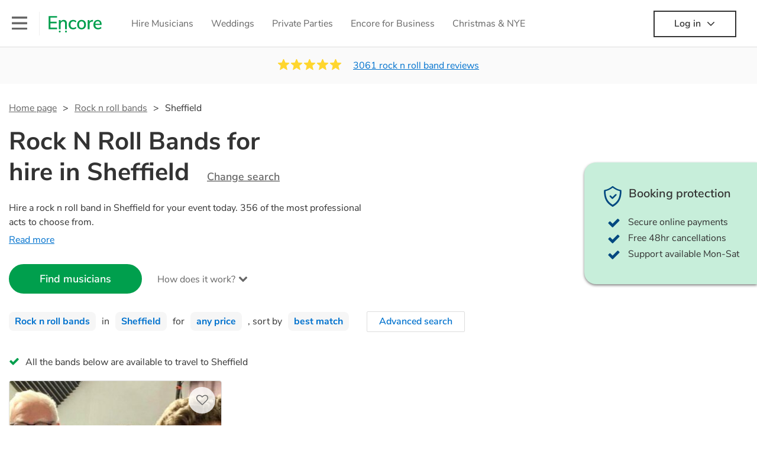

--- FILE ---
content_type: text/html; charset=utf-8
request_url: https://encoremusicians.com/hire/rock-n-roll-bands/sheffield?p=5
body_size: 131453
content:
<!DOCTYPE html><html lang="en"><head><title>Best Rock N Roll Bands for Hire in Sheffield</title><meta type="category-page"><meta charset="utf-8"><meta http-equiv="X-UA-Compatible" content="IE=edge,chrome=1"><meta name="viewport" content="width=device-width, initial-scale=1.0, maximum-scale=5.0"><meta property="og:title" content="Best Rock N Roll Bands for Hire in Sheffield"><meta property="og:site_name" content="Encore"><meta property="og:type" content="website"><meta property="og:image" content="https://encoremusicians.com/img/fb-share-client.jpg"><meta property="og:description" content="Hire a rock n roll band in Sheffield for your event today. 356 of the most professional acts to choose from."><meta name="description" content="Hire a rock n roll band in Sheffield for your event today. 356 of the most professional acts to choose from."><link rel="apple-touch-icon-precomposed" sizes="57x57" href="https://encoremusicians.com/img/apple-touch-icon-57x57.png"><link rel="apple-touch-icon-precomposed" sizes="114x114" href="https://encoremusicians.com/img/apple-touch-icon-114x114.png"><link rel="apple-touch-icon-precomposed" sizes="72x72" href="https://encoremusicians.com/img/apple-touch-icon-72x72.png"><link rel="apple-touch-icon-precomposed" sizes="144x144" href="https://encoremusicians.com/img/apple-touch-icon-144x144.png"><link rel="apple-touch-icon-precomposed" sizes="60x60" href="https://encoremusicians.com/img/apple-touch-icon-60x60.png"><link rel="apple-touch-icon-precomposed" sizes="120x120" href="https://encoremusicians.com/img/apple-touch-icon-120x120.png"><link rel="apple-touch-icon-precomposed" sizes="76x76" href="https://encoremusicians.com/img/apple-touch-icon-76x76.png"><link rel="apple-touch-icon-precomposed" sizes="152x152" href="https://encoremusicians.com/img/apple-touch-icon-152x152.png"><link rel="icon" type="image/png" href="https://encoremusicians.com/img/favicon-196x196.png" sizes="196x196"><link rel="icon" type="image/png" href="https://encoremusicians.com/img/favicon-128x128.png" sizes="128x128"><link rel="icon" type="image/png" href="https://encoremusicians.com/img/favicon-96x96.png" sizes="96x96"><link rel="icon" type="image/png" href="https://encoremusicians.com/img/favicon-32x32.png" sizes="32x32"><link rel="icon" type="image/png" href="https://encoremusicians.com/img/favicon-16x16.png" sizes="16x16"><meta name="application-name" content="Encore Musicians"><meta name="msapplication-TileColor" content="#009F4D"><meta name="msapplication-TileImage" content="https://encoremusicians.com/img/mstile-144x144.png"><meta name="msapplication-square70x70logo" content="https://encoremusicians.com/img/mstile-70x70.png"><meta name="msapplication-square150x150logo" content="https://encoremusicians.com/img/mstile-150x150.png"><meta name="msapplication-wide310x150logo" content="https://encoremusicians.com/img/mstile-310x150.png"><meta name="msapplication-square310x310logo" content="https://encoremusicians.com/img/mstile-310x310.png"><meta name="p:domain_verify" content="0ed437205947eaaaaa936a079b54d77d"><meta name="theme-color" content="#333333"><link type="application/opensearchdescription+xml" rel="search" title="Encore" href="/osdd.xml"><script type="application/ld+json">[{"@context":"http://schema.org","@type":"BreadcrumbList","itemListElement":[{"@type":"ListItem","position":1,"name":"Home","item":"https://encoremusicians.com/"},{"@type":"ListItem","position":2,"name":"Rock n roll bands","item":"https://encoremusicians.com/hire/rock-n-roll-bands"},{"@type":"ListItem","position":3,"name":"Sheffield","item":"https://encoremusicians.com/hire/rock-n-roll-bands/sheffield?p=5"}]},{"@context":"http://schema.org","@type":"Service","serviceType":"Rock n roll band","name":"Hire Rock n roll band in Sheffield","areaServed":"Sheffield","provider":{"@type":"Organization","name":"Encore Musicians"},"hasOfferCatalog":{"@type":"OfferCatalog","itemListElement":[{"@type":"Offer","name":"Chicago Dukes","priceCurrency":"GBP","itemOffered":{"@type":"Service","url":"https://encoremusicians.com/Chicago-Dukes","image":"https://storage.googleapis.com/encore_profilepictures/240/63cf9a0dd7265811d7f0c531.jpg?1678609724876","potentialAction":{"@type":"Action","name":"Check availability","location":{"@type":"Place","name":"High Peak"},"target":{"@type":"EntryPoint","httpMethod":"https://encoremusicians.com/Chicago-Dukes/enquire"}}},"price":580},{"@type":"Offer","name":"The Maestros","priceCurrency":"GBP","itemOffered":{"@type":"Service","url":"https://encoremusicians.com/The-Maestros","image":"https://storage.googleapis.com/encore_profilepictures/240/5838282e180a3a73591f64b2.jpg?1523895266938","potentialAction":{"@type":"Action","name":"Check availability","location":{"@type":"Place","name":"Leeds"},"target":{"@type":"EntryPoint","httpMethod":"https://encoremusicians.com/The-Maestros/enquire"}}},"price":950},{"@type":"Offer","name":"The Nat O'Brien Band","priceCurrency":"GBP","itemOffered":{"@type":"Service","url":"https://encoremusicians.com/The-Nat-O-Brien-Band","image":"https://storage.googleapis.com/encore_profilepictures/240/58f5196739d574a64cfb6e6e.jpg?1669567213703","potentialAction":{"@type":"Action","name":"Check availability","location":{"@type":"Place","name":"Greater Manchester"},"target":{"@type":"EntryPoint","httpMethod":"https://encoremusicians.com/The-Nat-O-Brien-Band/enquire"}}},"price":1500},{"@type":"Offer","name":"Dynamix","priceCurrency":"GBP","itemOffered":{"@type":"Service","url":"https://encoremusicians.com/DynamixBand","image":"https://storage.googleapis.com/encore_profilepictures/240/64779829c0b2108a07d85420.jpg?1686136956106","potentialAction":{"@type":"Action","name":"Check availability","location":{"@type":"Place","name":"Sheffield"},"target":{"@type":"EntryPoint","httpMethod":"https://encoremusicians.com/DynamixBand/enquire"}}},"price":1500},{"@type":"Offer","name":"Gig Machine","priceCurrency":"GBP","itemOffered":{"@type":"Service","url":"https://encoremusicians.com/Gig-Machine","image":"https://storage.googleapis.com/encore_profilepictures/240/5cd2dab7af51ce612cf8dea6.jpg?1730125313890","potentialAction":{"@type":"Action","name":"Check availability","location":{"@type":"Place","name":"Wakefield"},"target":{"@type":"EntryPoint","httpMethod":"https://encoremusicians.com/Gig-Machine/enquire"}}},"price":725},{"@type":"Offer","name":"The Retrosettes roaming band","priceCurrency":"GBP","itemOffered":{"@type":"Service","url":"https://encoremusicians.com/The-Retrosettes-1","image":"https://storage.googleapis.com/encore_profilepictures/240/642316fe141af1f42bcfe7e4.jpg?1744363842136","potentialAction":{"@type":"Action","name":"Check availability","location":{"@type":"Place","name":"Stockport"},"target":{"@type":"EntryPoint","httpMethod":"https://encoremusicians.com/The-Retrosettes-1/enquire"}}},"price":1375},{"@type":"Offer","name":"Warning Tones","priceCurrency":"GBP","itemOffered":{"@type":"Service","url":"https://encoremusicians.com/Warning-Tones","image":"https://storage.googleapis.com/encore_profilepictures/240/653a8495d5e76db5ec51f7f5.jpg?1698778822831","potentialAction":{"@type":"Action","name":"Check availability","location":{"@type":"Place","name":"Doncaster"},"target":{"@type":"EntryPoint","httpMethod":"https://encoremusicians.com/Warning-Tones/enquire"}}}},{"@type":"Offer","name":"Electric Idols","priceCurrency":"GBP","itemOffered":{"@type":"Service","url":"https://encoremusicians.com/Electric-Idols","image":"https://storage.googleapis.com/encore_profilepictures/240/653a844b26ef0942243af346.jpg?1698774584309","potentialAction":{"@type":"Action","name":"Check availability","location":{"@type":"Place","name":"Doncaster"},"target":{"@type":"EntryPoint","httpMethod":"https://encoremusicians.com/Electric-Idols/enquire"}}}},{"@type":"Offer","name":"The Zealots","priceCurrency":"GBP","itemOffered":{"@type":"Service","url":"https://encoremusicians.com/The-Zealots","image":"https://storage.googleapis.com/encore_profilepictures/240/5db6ebcbf4793a7bc0bde42b.jpg?1572941039338","potentialAction":{"@type":"Action","name":"Check availability","location":{"@type":"Place","name":"Barnsley"},"target":{"@type":"EntryPoint","httpMethod":"https://encoremusicians.com/The-Zealots/enquire"}}},"price":550},{"@type":"Offer","name":"Second Hand Store","priceCurrency":"GBP","itemOffered":{"@type":"Service","url":"https://encoremusicians.com/Second-Hand-Store","image":"https://storage.googleapis.com/encore_profilepictures/240/63f2ab02fe33e234fd730977.jpg?1722237660052","potentialAction":{"@type":"Action","name":"Check availability","location":{"@type":"Place","name":"Leeds"},"target":{"@type":"EntryPoint","httpMethod":"https://encoremusicians.com/Second-Hand-Store/enquire"}}},"price":1250},{"@type":"Offer","name":"Inner Groove Collective","priceCurrency":"GBP","itemOffered":{"@type":"Service","url":"https://encoremusicians.com/innergroovecollective","image":"https://storage.googleapis.com/encore_profilepictures/240/66c1ebf913b5bc34134f8f31.jpg?1729854791522","potentialAction":{"@type":"Action","name":"Check availability","location":{"@type":"Place","name":"Worksop"},"target":{"@type":"EntryPoint","httpMethod":"https://encoremusicians.com/innergroovecollective/enquire"}}},"price":1250},{"@type":"Offer","name":"🎸 ACOUSTIC DUO 🎤","priceCurrency":"GBP","itemOffered":{"@type":"Service","url":"https://encoremusicians.com/acoustic-duo-3","image":"https://storage.googleapis.com/encore_profilepictures/240/6575e792f7d023b3ed0acc9f.jpg?1718321937908","potentialAction":{"@type":"Action","name":"Check availability","location":{"@type":"Place","name":"Stockport"},"target":{"@type":"EntryPoint","httpMethod":"https://encoremusicians.com/acoustic-duo-3/enquire"}}},"price":325},{"@type":"Offer","name":"CB+","priceCurrency":"GBP","itemOffered":{"@type":"Service","url":"https://encoremusicians.com/CB","image":"https://storage.googleapis.com/encore_profilepictures/240/61ecb54a04c4ee6ed19d2bf9.jpg?1702335096329","potentialAction":{"@type":"Action","name":"Check availability","location":{"@type":"Place","name":"Leeds"},"target":{"@type":"EntryPoint","httpMethod":"https://encoremusicians.com/CB/enquire"}}},"price":625},{"@type":"Offer","name":"🎸 2 MAN 'BAND' 🎤","priceCurrency":"GBP","itemOffered":{"@type":"Service","url":"https://encoremusicians.com/two-man-band","image":"https://storage.googleapis.com/encore_profilepictures/240/6575e75f443fb98db4f1dfbe.jpg?1704149660376","potentialAction":{"@type":"Action","name":"Check availability","location":{"@type":"Place","name":"Stockport"},"target":{"@type":"EntryPoint","httpMethod":"https://encoremusicians.com/two-man-band/enquire"}}},"price":365},{"@type":"Offer","name":"The Big Phat Phunction Band","priceCurrency":"GBP","itemOffered":{"@type":"Service","url":"https://encoremusicians.com/The-Big-Phat-Phunction-Band","image":"https://storage.googleapis.com/encore_profilepictures/240/588388003efe99e36fd3e83a.jpg?1502812290749","potentialAction":{"@type":"Action","name":"Check availability","location":{"@type":"Place","name":"Stockport"},"target":{"@type":"EntryPoint","httpMethod":"https://encoremusicians.com/The-Big-Phat-Phunction-Band/enquire"}}},"price":900},{"@type":"Offer","name":"The Ultimate Party Band UK","priceCurrency":"GBP","itemOffered":{"@type":"Service","url":"https://encoremusicians.com/The-Ultimate-Party-Band-UK","image":"https://storage.googleapis.com/encore_profilepictures/240/633d838551c3817e30567c25.jpg?1732385912712","potentialAction":{"@type":"Action","name":"Check availability","location":{"@type":"Place","name":"Chesterfield"},"target":{"@type":"EntryPoint","httpMethod":"https://encoremusicians.com/The-Ultimate-Party-Band-UK/enquire"}}},"price":1200},{"@type":"Offer","name":"UNDERGROOVE","priceCurrency":"GBP","itemOffered":{"@type":"Service","url":"https://encoremusicians.com/UNDERGROOVE","image":"https://storage.googleapis.com/encore_profilepictures/240/645a17a6303fff91feeabda7.jpg?1683656156363","potentialAction":{"@type":"Action","name":"Check availability","location":{"@type":"Place","name":"Barnsley"},"target":{"@type":"EntryPoint","httpMethod":"https://encoremusicians.com/UNDERGROOVE/enquire"}}},"price":250},{"@type":"Offer","name":"Alassin Sane","priceCurrency":"GBP","itemOffered":{"@type":"Service","url":"https://encoremusicians.com/Alassin-Sane","image":"https://storage.googleapis.com/encore_profilepictures/240/696960657a6685380a6ede51.jpg?1768514097086","potentialAction":{"@type":"Action","name":"Check availability","location":{"@type":"Place","name":"Holmfirth"},"target":{"@type":"EntryPoint","httpMethod":"https://encoremusicians.com/Alassin-Sane/enquire"}}},"price":875}]}},{"@context":"http://schema.org","@type":"LocalBusiness","url":"https://encoremusicians.com/hire/rock-n-roll-bands/sheffield?p=5","name":"Sheffield Rock n roll bands","currenciesAccepted":"GBP","paymentAccepted":"All credit/debit cards","openingHours":"Mo-Su","logo":"https://encoremusicians.com/img/logo.png","image":"https://encoremusicians.com/img/logo.png","priceRange":"£340 - £4000+","aggregateRating":{"@type":"AggregateRating","ratingValue":4.95,"bestRating":"5","worstRating":"1","reviewCount":3061},"telephone":"020 3111 1480","address":{"@type":"PostalAddress","streetAddress":"103 Gaunt Street","addressLocality":"London","addressRegion":"London","postalCode":"SE1 6DP","addressCountry":"UK"}},{"@context":"http://schema.org","@type":"FAQPage","mainEntity":[{"@type":"Question","name":"Can any rock n roll band play my favourite song?","acceptedAnswer":{"@type":"Answer","text":"Professional rock n roll bands will often take requests, but you will need to give them plenty of notice. Please also keep in mind that rock n roll bands may ask for an small additional fee to prepare songs that aren't already on their song list. You can view the rock n roll band's song list on their Encore profile."}},{"@type":"Question","name":"How much time do rock n roll bands take to set up?","acceptedAnswer":{"@type":"Answer","text":"Your rock n roll band will usually arrive about an hour or so before their performance begins to set up and get settled before they start playing. To avoid any delays, make sure the performance space is ready for the rock n roll band prior to their arrival."}},{"@type":"Question","name":"My venue has asked for the performer’s PLI & PAT inspection certificates. What are these?","acceptedAnswer":{"@type":"Answer","text":"PLI stands for Public Liability Insurance. This insurance covers damage to another person or their property (it is also known as third party insurance). As many of our rock n roll bands are members of the Musician's Union, they are already covered by PLI up to £10 million. PAT stands for portable appliance testing. Most of our rock n roll bands will already have a PAT inspection certificate for their musical equipment/PA system, which they can provide to your venue if they need it."}}]}]</script><!-- Google Tag Manager --><link rel="preconnect" href="https://www.googletagmanager.com" crossorigin><script async>window.dataLayer = window.dataLayer || [];
function gtag(){dataLayer.push(arguments);}
(function(w,d,s,l,i){w[l]=w[l]||[];w[l].push({'gtm.start':new Date().getTime(),event:'gtm.js'});var f=d.getElementsByTagName(s)[0],j=d.createElement(s),dl=l!='dataLayer'?'&l='+l:'';j.async=true;j.src='https://www.googletagmanager.com/gtm.js?id='+i+dl;f.parentNode.insertBefore(j,f);})(window,document,'script','dataLayer','GTM-TP4RD94');</script><!-- End Google Tag Manager --><link rel="canonical" href="https://encoremusicians.com/hire/rock-n-roll-bands/sheffield?p=5"><link rel="prev" href="/hire/rock-n-roll-bands/sheffield?p=4"><link rel="next" href="/hire/rock-n-roll-bands/sheffield?p=6"><link rel="preconnect" href="https://www.google.com" crossorigin><link rel="preconnect" href="https://www.google-analytics.com" crossorigin><link rel="preconnect" href="https://stats.g.doubleclick.net" crossorigin><link rel="preconnect" href="https://www.google.co.uk" crossorigin><link rel="preconnect" href="https://fonts.gstatic.com" crossorigin><link rel="preload" as="font" type="font/woff2" href="/dist/B-jkhYfk-fontawesome-webfont.woff2" crossorigin><link href="/dist/CyFJpeCa-public.css" rel="stylesheet"><link href="/dist/mMvueLSW-font-awesome.css" rel="stylesheet"><style>.button__label,.public-navbar,.public-sidebar{font-size:16px}.button{border-radius:2px;height:50px;outline:0;padding:0 20px;white-space:nowrap}.button__label{font-weight:600;text-align:center}.public-navbar__wrapper{z-index:3001}.public-sidebar__backdrop{z-index:3002}.public-sidebar__container{z-index:3003}.index-page__head__search__button{z-index:3101}.index-page__head__search .autocomplete{z-index:3102}#navbar-react,.public-navbar__menu{position:relative}.public-navbar{-ms-flex-pack:space-between;border-bottom:1px solid #ddd;border-top:1px solid #0000;color:#666;display:flex;font-weight:600;height:80px;-moz-justify-content:space-between;-ms-justify-content:space-between;justify-content:space-between;padding:10px 20px}.public-navbar__left{-moz-align-items:center;-ms-align-items:center;align-items:center;display:flex;-moz-flex-direction:row;flex-direction:row;-moz-flex-grow:1;-ms-flex-grow:1;flex-grow:1;height:100%;margin-right:20px}.public-navbar__right{-ms-flex-pack:flex-end;-moz-align-items:center;-ms-align-items:center;align-items:center;display:flex;float:right;-moz-justify-content:flex-end;-ms-justify-content:flex-end;justify-content:flex-end}.public-navbar__separator{border-left:1px solid #eee;height:40px;margin:0 15px}.public-navbar__login{padding:0 15px;position:relative}.public-navbar__login__button{align-items:center;border:2px solid #333;color:#333;display:flex;height:45px;justify-content:center;line-height:43px;min-width:140px;padding:0 15px;text-align:center}.public-navbar__login__button__icon{margin-bottom:5px;margin-left:8px;position:relative;top:2px}.public-navbar__wrapper{background:#fff;left:0;position:absolute;right:0;top:0}.public-sidebar__backdrop{background:#000;bottom:0;display:none;left:0;opacity:.5;position:fixed;right:0;top:0}.public-sidebar__container{background:#fff;bottom:0;color:#666;font-weight:600;height:100%;left:-260px;overflow:hidden;padding:20px 0;position:fixed;top:0;width:260px}.public-sidebar__menu{height:100%;position:relative;white-space:nowrap}.public-sidebar__menu__mega-menu{display:none}@media (max-width:1200px){.public-sidebar__menu__mega-menu{display:block}}.public-sidebar__menu__inner{display:none;height:100%;height:calc(100% - 40px);vertical-align:top;white-space:normal;width:100%}.public-sidebar__menu__inner__heading{color:#333;font-size:18px;font-weight:600;margin-bottom:15px;margin-top:20px}.public-sidebar__menu__inner__scrollbox{-webkit-overflow-scrolling:touch;height:100%;height:calc(100% - 43px);overflow-y:scroll;padding:0 20px}.public-sidebar__menu__item{color:#666;display:block;font-weight:400;padding:10px 0;position:relative}.public-sidebar__menu__item__icon{fill:#666;color:#666;display:inline-block;height:18px;margin-right:8px;position:relative;top:4px;width:18px}.public-sidebar__menu__item__chevron-left{color:#666;display:inline-block;margin-right:10px;position:relative;top:5px}.public-sidebar__menu__item__chevron-right{color:#666;position:absolute;right:0;top:10px}.public-sidebar__menu__separator{border-bottom:1px solid #eee;margin:10px 0}#content{padding-top:0!important}@media (max-width:991px){.public-navbar__login{margin-top:10px;padding:0}.public-navbar__login__button{position:inherit;right:auto;top:auto}.public-navbar__login.--navbar{display:none}}.public-navbar__separator.--logo{margin:0 15px 0 20px}.public-mega-menu__nav{-moz-align-items:center;-ms-align-items:center;align-items:center;display:flex;height:60px;margin:0 auto;max-width:850px;overflow:hidden;padding:0 15px 0 30px}.public-mega-menu__nav__item{border-bottom:2px solid #0000;border-top:2px solid #0000;display:block;transition:.1s ease-in .2s}.public-mega-menu__nav__item.--active,.public-mega-menu__nav__item: hover{border-bottom:2px solid #333;color:#333}.public-mega-menu__nav__item__link{border-bottom:1px solid #0000;border-top:1px solid #0000;color:#666;cursor:pointer;display:block;font-weight:500;padding:10px 15px;transition:border,color .1s ease-in .2s;white-space:nowrap}.public-mega-menu__nav__item__link:hover{border-bottom:1px solid #fff;color:#333}.public-mega-menu__nav__item__filler{display:block;height:20px;opacity:0;position:absolute;width:100px}.public-navbar__menu__icon{background-repeat:no-repeat;background-size:cover;cursor:pointer;display:inline-block;height:22px;position:relative;top:2px;transition:ease-in;width:26px}.public-navbar__menu__icon.--default{background-image:url(/img/navbar/menu-black.png)}.public-navbar__menu__icon.--default: active{filter:opacity(.5)}.public-navbar__menu__icon.--transparent{background-image:url(/img/navbar/menu-white.png)}.public-navbar__menu__icon.--transparent: active{filter:opacity(.5)}.public-navbar__menu__quote-count{background:#d0021b;border-radius:50%;color:#fff;display:none;font-size:12px;left:16px;padding:0 5px;position:absolute;top:-10px}@media (max-width:767px){.public-navbar__menu__quote-count{display:block}}.public-navbar__logo{background-image:url([data-uri]);background-position:50%;background-repeat:no-repeat;background-size:100%;cursor:pointer;height:30px;margin-right:5px;position:relative;top:1px;transition:0s ease-in .2s;width:90px}.public-navbar__wrapper.--transparent{background:#0000;color:#fff}.public-navbar__wrapper.--transparent .public-navbar{border-bottom:1px solid #0000}.public-navbar__wrapper.--transparent .public-navbar__logo{background-image:url([data-uri])}.public-navbar__wrapper.--transparent .public-navbar__enquiry.--navbar .public-navbar__enquiry__event-expand,.public-navbar__wrapper.--transparent .public-navbar__enquiry.--navbar .public-navbar__enquiry__event-label,.public-navbar__wrapper.--transparent .public-navbar__messages__icon{color:#fff}.public-navbar__wrapper.--transparent .public-navbar__enquiry.--navbar .public-navbar__enquiry__label,.public-navbar__wrapper.--transparent .public-navbar__login.--navbar .public-navbar__login__button{border:2px solid #fff;color:#fff}.public-navbar__wrapper.--transparent .public-navbar__login.--navbar .public-navbar__login__button: hover{border:2px solid #ddd;color:#ddd}.public-navbar__wrapper.--transparent .public-mega-menu__nav__item{border-bottom:2px solid #0000}.public-navbar__wrapper.--transparent .public-mega-menu__nav__item__link{color:#fff}.public-navbar__wrapper.--transparent .public-navbar__menu__icon{background-image:url(/img/navbar/menu-white.png)}</style><style>.button{height:50px;padding:0 20px;border-radius:2px;outline:0}.button.\--primary{background-color:#009f4d;border:1px solid #009f4d;color:#fff}.button.\--primary:hover{background-color:#00bb5b;border:1px solid #00bb5b}.button.\--primary:active,.button.\--primary:active:focus,.button.\--primary:focus{background-color:#029348;border:1px solid #029348}.button.\--secondary{background-color:#0072ce;border:1px solid #0072ce;color:#fff}.button.\--secondary:hover{background-color:#1383de;border:1px solid #1383de}.button.\--secondary:active,.button.\--secondary:active:focus,.button.\--secondary:focus{background-color:#006cc4;border:1px solid #006cc4}.button.\--tertiary{background-color:#fff;border:1px solid #ddd;color:#0072ce}.button.\--tertiary:hover{color:#1383de;border-color:#0072ce}.button.\--tertiary:active,.button.\--tertiary:active:focus,.button.\--tertiary:focus{color:#006cc4}.button.\--alternative{background-color:#e0e0e0;border:1px solid #e0e0e0}.button.\--alternative:hover{background-color:#d3d3d3;border:1px solid #d3d3d3}.button.\--link{border:none;color:#333;text-decoration:underline;background:#fff}.button.\--disabled{cursor:default;opacity:.5}.button__icon{font-size:18px;top:1px;margin-right:10px}.button__label{text-align:center;font-size:16px;font-weight:600}.button__label.\--primary{color:#fff}.expandable-text__text{margin:0}.expandable-text__button{display:inline-block;margin-top:5px;color:#0072ce}.expandable-text__button:hover{cursor:pointer}.expandable-text__button__icon{position:relative;top:2px;margin-left:5px;font-size:20px;font-weight:700}.star-rating__star:not(:last-child){margin-right:3px}.rating-banner{padding:20px 0 16px;background:#fafafa;min-height:62px}@media (max-width:767px){.rating-banner{padding:20px 0 18px;border-bottom:1px solid #eee}}.rating-banner__container{display:-webkit-box;display:-moz-box;display:-ms-flexbox;display:-webkit-flex;display:flex;-webkit-flex-direction:column;-moz-flex-direction:column;-ms-flex-direction:column;flex-direction:column}@media (max-width:767px){.rating-banner__container{max-width:485px}}.rating-banner__rating{display:-webkit-box;display:-moz-box;display:-ms-flexbox;display:-webkit-flex;display:flex;margin-right:40px}@media (max-width:991px){.rating-banner__rating{-webkit-flex-direction:column;-moz-flex-direction:column;-ms-flex-direction:column;flex-direction:column;margin-right:0;margin-bottom:10px}}@media (max-width:767px){.rating-banner__rating{display:none}}.rating-banner__rating__text{font-size:16px;font-weight:600;line-height:22px;margin-right:10px}@media (max-width:991px){.rating-banner__rating__text{-webkit-box-ordinal-group:1;-moz-box-ordinal-group:1;-ms-flex-order:1;-webkit-order:1;order:1;display:block;margin-right:0;font-size:18px}}@media (max-width:991px){.rating-banner__rating__logo{-webkit-box-ordinal-group:0;-moz-box-ordinal-group:0;-ms-flex-order:0;-webkit-order:0;order:0;margin-bottom:3px}}.rating-banner__rating__logo__stars{position:relative;top:-6px;width:80px;margin-right:10px}.rating-banner__rating__logo__company{display:inline-block;position:relative;top:-1px;height:20px}@media (max-width:991px){.rating-banner__rating__logo__company{left:-6px}}.rating-banner__rating__logo__company a{color:#333}.rating-banner__reviews{display:-webkit-box;display:-moz-box;display:-ms-flexbox;display:-webkit-flex;display:flex;-webkit-justify-content:center;-moz-justify-content:center;-ms-justify-content:center;justify-content:center;-ms-flex-pack:center}@media (max-width:991px){.rating-banner__reviews{-webkit-flex-direction:row;-moz-flex-direction:row;-ms-flex-direction:row;flex-direction:row}}.rating-banner__reviews__link{color:#0072ce;text-decoration:underline}.rating-banner__reviews .star-rating__container{margin-right:20px;position:relative;top:-3px;white-space:nowrap}@media (max-width:991px){.rating-banner__reviews .star-rating__container{margin-right:10px}}.breadcrumb{display:-webkit-box;display:-moz-box;display:-ms-flexbox;display:-webkit-flex;display:flex;-webkit-flex-wrap:wrap;-moz-flex-wrap:wrap;-ms-flex-wrap:wrap;flex-wrap:wrap;margin-bottom:30px}@media (max-width:767px){.breadcrumb{margin-bottom:20px}}.breadcrumb__item{position:relative;font-size:16px;line-height:22px}@media (max-width:767px){.breadcrumb__item{line-height:28px}}.breadcrumb__item__label.\--active{color:#333}.breadcrumb__item__label.\--link{color:#666;cursor:pointer;text-decoration:underline}.breadcrumb__item:not(:last-child){margin-right:10px;padding-right:20px}.breadcrumb__item:not(:last-child):after{content:">";position:absolute;right:0}.autocomplete__container{width:200px}.autocomplete__label{font-size:16px;margin-bottom:10px}.autocomplete__input{height:40px;width:100%;border-radius:4px;border:1px solid #ddd;background-color:#fff;padding:5px 8px;-webkit-appearance:none;outline:0}.autocomplete__close{position:absolute;font-size:20px;color:#aaa;right:19px;top:19px;cursor:pointer}.autocomplete__close:hover{color:#888}.autocomplete__dropdown{position:relative;width:100%;z-index:1000}.autocomplete__dropdown__list{width:100%;max-height:200px;overflow-y:scroll;border:1px solid #ddd;background-color:#fff;list-style:none;padding:0;border-radius:4px;margin-top:0;margin-bottom:0}.autocomplete__dropdown__list.\--message{border-bottom-left-radius:0;border-bottom-right-radius:0}.autocomplete__dropdown__list__container{position:absolute;z-index:99;width:100%}.autocomplete__dropdown__list__item{height:40px;padding:10px;overflow:hidden}.autocomplete__dropdown__list__item:hover{cursor:pointer}.autocomplete__dropdown__list__item.\--active{background-color:#eee}.autocomplete__dropdown__list__item.\--no-result:hover{background-color:#fff;cursor:auto}.autocomplete__dropdown__list__message{font-size:14px;border:1px solid #ddd;background-color:#fff;padding:10px;border-bottom-left-radius:4px;border-bottom-right-radius:4px}.autocomplete__dropdown__list__message__link{font-size:14px;text-decoration:underline;cursor:pointer}.pac-item{padding:5px 10px}.pac-icon{display:none}.pac-logo:after{background-size:80px 10px}#rheostat-slider .rheostat{overflow:visible}#rheostat-slider .rheostat-slider{margin:15px 15px 10px;max-width:350px}#rheostat-slider .rheostat-background{background-color:#fbfbfb;border:1px solid #ddd;position:relative;height:10px!important;top:-3px;border-radius:4px}#rheostat-slider .rheostat-progress{z-index:3;background-color:#0072ce!important;position:absolute!important;border-radius:4px;height:10px;top:-3px}#rheostat-slider .rheostat-handle{position:absolute;cursor:pointer;width:30px!important;height:30px!important;border:1px solid #ddd!important;background-color:#fbfbfb!important;border-radius:30px!important;outline:0!important;z-index:4!important;box-shadow:0 2px 2px rgba(72,72,72,.3)!important;margin-left:-16px!important;top:-14px!important}#rheostat-slider .rheostat-handle:after,#rheostat-slider .rheostat-handle:before{content:"";display:block;position:absolute;background-color:#fbfbfb}.input__label{font-size:16px;margin-bottom:10px}.input__field{height:35px;width:200px;border-radius:4px;border:1px solid #e5e5e5;background-color:#fff;padding:5px 8px;-webkit-appearance:none;outline:0;display:inline-block}.input__error{display:inline-block;margin-left:20px}@media (max-width:767px){.input__error{display:block;margin-left:0;margin-top:10px}}.input__error__icon{color:red;font-size:18px}.input__error__text{color:red;margin-left:10px;font-size:14px}.input__criteria__container{margin-top:5px}.input__criteria__item{display:inline-block}.input__criteria__item:not(:last-child){margin-right:10px}.input__criteria__icon{margin-right:5px;color:#0072ce;font-size:14px}.input__criteria__text{font-size:12px;color:#333}.text-selector__text{height:60px;width:164px;border:1px solid #ddd;border-radius:4px;background-color:#fff;color:#666;font-size:16px;font-weight:500;padding:5px 10px;cursor:pointer;display:table-cell;vertical-align:middle;text-align:center}.text-selector__text:hover{box-shadow:0 1px 2px rgba(0,0,0,.2);color:#0072ce}.text-selector__text.\--selected{border:1px solid #0072ce;color:#0072ce}.editable-text-selector__text{height:58px;width:164px;border:1px solid #ddd;border-radius:4px;background-color:#fff;color:#0072ce;font-size:16px;font-weight:500;padding:5px 20px;cursor:pointer;display:table-cell;vertical-align:middle;text-align:center}.editable-text-selector__text:hover{box-shadow:0 1px 2px rgba(0,0,0,.2)}.editable-text-selector__text.\--selected{cursor:auto;border:1px solid #0072ce}.editable-text-selector__input{height:40px;padding:5px 0;border:0;border-bottom:1px solid #ddd;-webkit-appearance:none;outline:0;color:#333;width:100%}.editable-text-selector__input::-moz-placeholder{font-size:16px;font-style:italic}.editable-text-selector__input::-ms-input-placeholder{font-size:16px;font-style:italic}.editable-text-selector__input::-webkit-input-placeholder{font-size:16px;font-style:italic}.radio-selector-group__container>.text-selector__container{display:inline-block;margin-right:10px}.radio-selector-group__container>.text-selector__container:last-child{margin-right:0}@media (max-width:450px){.radio-selector-group__container>.text-selector__container{display:table;margin-bottom:10px;width:100%}.radio-selector-group__container>.text-selector__container:last-child{margin-bottom:0}}.radio-selector-group__label{font-size:16px;line-height:22px;margin-bottom:10px}.video-player__wrapper{position:relative;width:100%}.video-player__wrapper:hover{cursor:pointer}.video-player__wrapper:hover .video-player__overlay{display:block}.video-player__overlay{display:none;position:absolute;top:0;left:0;bottom:0;right:0;background:#000;opacity:.5}.video-player__controls{position:absolute;top:40%;display:table;height:50px;color:#fff;width:100%;z-index:1}.video-player__controls__left{width:100px;display:table-cell;text-align:center;vertical-align:middle}.video-player__controls__middle{width:calc(100% - 200px);display:table-cell;text-align:center;vertical-align:middle}.video-player__controls__right{width:100px;display:table-cell;text-align:center;vertical-align:middle}.video-player__controls__btn-watch{width:120px;height:40px;color:#333;background:#fff;border-radius:20px;cursor:pointer;line-height:40px;margin:0 auto}.video-player__controls__btn-watch__icon{margin-right:10px}.video-player__controls__btn-next,.video-player__controls__btn-prev{cursor:pointer;font-size:45px}.vimeo-player,.youtube-player{background:#000}.vimeo-player__thumbnail,.youtube-player__thumbnail{background-color:#000;background-position:50%;background-repeat:no-repeat;height:350px;background-size:cover}@media (max-width:450px){.vimeo-player__thumbnail,.youtube-player__thumbnail{height:60vw}}.profile-tile{position:relative;background:#fff;color:#333;margin-bottom:20px;height:550px;max-width:360px;border-radius:4px;overflow:hidden;border:1px solid #ddd}@media (max-width:767px){.profile-tile{height:auto;min-height:550px}}.profile-tile:hover{box-shadow:0 1px 2px rgba(0,0,0,.2)}.profile-tile:hover .profile-tile__info__section{background:#fdfdfd}.profile-tile:hover .profile-tile__info__reviews__link:not(.\--no-reviews){text-decoration:underline}.profile-tile:hover .profile-tile__info__reviews__link:not(.\--no-reviews):hover{text-decoration:none}.profile-tile__video{width:100%;height:360px;overflow:hidden;background:#000}.profile-tile__video__close{position:absolute;left:12px;top:20px;cursor:pointer;color:#ddd;font-size:20px}.profile-tile__video .video-player__wrapper{top:60px;height:200px;overflow:hidden}@media (max-width: 767px) {#category-page .category-page__video-header__video-overlay.violinist {object-position:75%}#category-page .category-page__video-header__video-overlay.entertainer,#category-page .category-page__video-header__video-overlay.wedding-entertainer {object-position: 65%}}.profile-tile__image{display:block;background-size:cover;background-repeat:no-repeat;background-position:50%;width:100%;object-fit:cover;aspect-ratio:1}.profile-tile__image:hover{cursor:pointer}.profile-tile__image__section{position:relative}.profile-tile__image__overlay{position:absolute;top:0;left:0;right:0;height:360px;z-index:1;cursor:pointer}@media (max-width:991px){.profile-tile__image__overlay{display:none}.profile-tile__image__overlay.--category-overlay{display:block}}.profile-tile__image__overlay.overlay {width: 100%;height: 100%;top: 0;display: none}.profile-tile__image__overlay:hover.overlay {display: flex;align-items: center;justify-content: center;top: 0;background-color: rgba(0, 0, 0, 0.5);transition: background-color 0.2s linear;}@media (max-width:991px){.profile-tile__image__overlay:hover.overlay{display:none}}.profile-tile__image__overlay__text{position:absolute;top:160px;left:0;right:0;text-align:center;color:#fff;z-index:2;display:none;font-size:18px}.profile-tile__image__overlay__curtain{width:100%;height:100%;background-color:transparent;transition:background-color .2s linear}.profile-tile__image__overlay:hover .profile-tile__image__overlay__curtain{background-color:rgba(0,0,0,.5)}.profile-tile__image__overlay:hover .profile-tile__image__overlay__text{display:block}.profile-tile__label{position:absolute;top:10px;left:15px;background-color:#009f4d;color:#fff;padding:10px 15px;border-radius:2px;font-weight:600}.profile-tile__label .fa{margin-right:6px}.profile-tile__overlay{position:absolute;bottom:0;right:0;left:0;z-index:3}.profile-tile__buttons__section{display:-webkit-box;display:-moz-box;display:-ms-flexbox;display:-webkit-flex;display:flex;-webkit-justify-content:space-between;-moz-justify-content:space-between;-ms-justify-content:space-between;justify-content:space-between;-ms-flex-pack:space-between;-webkit-align-items:center;-moz-align-items:center;-ms-align-items:center;align-items:center;padding:18px 15px}.profile-tile__buttons__watch-btn{-webkit-flex-basis:50%;-moz-flex-basis:50%;-ms-flex-basis:50%;flex-basis:50%;margin-right:5px}.profile-tile__buttons__watch-btn .button{width:100%;height:45px;border-radius:22px;padding:0 10px;transition:border-radius .2s ease-out}.profile-tile__buttons__watch-btn.\--media-playing .button{border-radius:4px}.profile-tile__buttons__watch-btn__icon{font-size:16px;top:-2px;margin-right:10px}.profile-tile__buttons__quote-btn{-webkit-flex-basis:50%;-moz-flex-basis:50%;-ms-flex-basis:50%;flex-basis:50%;margin-left:5px;height:45px;line-height:45px;background:#fff;padding:0 5px;border-radius:22px;text-align:center;border:1px solid #ddd;transition:border-radius .2s ease-out}.profile-tile__buttons__quote-btn.\--media-playing{border-radius:4px}.profile-tile__buttons__quote-btn.\--disabled{cursor:default}.profile-tile__buttons__quote-btn.\--confirmed{background:#fafafa;white-space:nowrap}.profile-tile__buttons__quote-btn__icon{font-size:18px;margin-right:5px}.profile-tile__buttons__quote-btn__icon.\--confirmed{color:#009f4d;cursor:default!important}.profile-tile__buttons__quote-btn__text{color:#0072ce;font-size:16px;line-height:16px;font-weight:600;white-space:nowrap}.profile-tile__buttons__quote-btn__text.\--confirmed{color:#666}.profile-tile__buttons__quote-btn:hover__text{color:#1383de}.profile-tile__info__section{background:#fff;padding:15px;overflow:hidden;min-height:120px;border-top:1px solid #eee}.profile-tile__info__top{display:-webkit-box;display:-moz-box;display:-ms-flexbox;display:-webkit-flex;display:flex;-webkit-justify-content:space-between;-moz-justify-content:space-between;-ms-justify-content:space-between;justify-content:space-between;-ms-flex-pack:space-between;margin-bottom:2px}.profile-tile__info__top.\--noprice{margin-bottom:8px}.profile-tile__info__middle{overflow:hidden;max-height:58px;margin-bottom:5px}.profile-tile__info__bottom{display:-webkit-box;display:-moz-box;display:-ms-flexbox;display:-webkit-flex;display:flex}.profile-tile__info__shortbio{min-height:76px;margin-top:10px;color:#777}@media (max-width:767px){.profile-tile__info__shortbio{min-height:auto}}.profile-tile__info__shortbio .expandable-text__button{color:#666;font-size:14px;margin-top:2px;text-decoration:underline}.profile-tile__info__shortbio .expandable-text__button:hover{text-decoration:none}.profile-tile__info__reviews__stars{margin-right:5px}.profile-tile__info__reviews__star{color:#fde16d;font-size:16px;letter-spacing:2px}.profile-tile__info__reviews__link{font-size:14px;white-space:nowrap}.profile-tile__info__reviews__link:not(.\--no-reviews){color:#666;cursor:pointer}@media (max-width:991px){.profile-tile__info__reviews__link:not(.\--no-reviews){text-decoration:underline}}.profile-tile__info__reviews__link.\--no-reviews{color:#666}.profile-tile__info__price{color:#009f4d;font-weight:700;position:relative;top:-4px;-webkit-touch-callout:none;-webkit-user-select:none;-khtml-user-select:none;-moz-user-select:none;-ms-user-select:none;user-select:none}.profile-tile__info__price__label{font-size:16px;margin-right:5px}.profile-tile__info__price__value{font-size:20px}.profile-tile__info__name{font-size:20px;cursor:pointer}.profile-tile__info__name__text{display:inline-block;color:#333;font-size:20px;font-weight:500;line-height:26px;margin:0 10px 0 0}.profile-tile__info__name__link{display:inline-block;white-space:nowrap;font-size:16px;color:#0072ce}.profile-tile__info__name__link:hover{color:#1383de}.profile-tile__info__tag{font-size:16px;color:#555;margin-right:10px;overflow:hidden;text-overflow:ellipsis;white-space:nowrap;display:inline-block;max-width:50%}.profile-tile__info__location{display:table;font-size:16px;white-space:nowrap}.profile-tile__info__location__icon{padding:0 6px 0 2px;display:table-cell;font-size:18px;position:relative;left:1px;top:1px}.profile-tile__info__location__text{display:inline-block;vertical-align:bottom;max-width:150px;overflow:hidden;text-overflow:ellipsis;white-space:nowrap;color:#555}.profile-tile__info__location__text.\--distance{max-width:130px}.profile-tile__info__location__distance{display:inline-block;color:#666;font-size:14px;margin-left:5px}.profile-tile__availability{display:-webkit-box;display:-moz-box;display:-ms-flexbox;display:-webkit-flex;display:flex}.profile-tile__availability__container{position:absolute;top:5px;left:5px;border-radius:8px;border:1px solid #ddd;background:#fff;z-index:5;overflow:hidden;padding:5px 10px;transition:all .3s linear}.profile-tile__availability__icon{top:1px;color:#009f4d;font-size:20px;margin-right:7px}.profile-tile__availability__label.\--media-playing b{display:none}@media (max-width:991px){.profile-tile__availability__label b{display:none}}.profile-tile__shortlist__container{position:absolute;top:10px;right:10px;border-radius:22px;height:45px;width:45px;cursor:pointer;background:hsla(0,0%,100%,.8);z-index:5;overflow:hidden;padding:0 12px 0 13px;transition:all .3s linear}.profile-tile__shortlist__container:hover:not(.\--shortlisted){background:#fff}.profile-tile__shortlist__container:hover:not(.\--shortlisted) .profile-tile__shortlist__icon{color:#d0021b}.profile-tile__shortlist__container.\--shortlisted{background:#fff}.profile-tile__shortlist__container.\--media-playing{width:125px;border-radius:2px;padding:0 20px}.profile-tile__shortlist__container.\--media-playing.\--shortlisted{background:#fff;width:145px}.profile-tile__shortlist__container.\--media-playing.\--shortlisted .profile-tile__shortlist__label{text-decoration:none;color:#333}.profile-tile__shortlist__button{display:-webkit-box;display:-moz-box;display:-ms-flexbox;display:-webkit-flex;display:flex;-webkit-align-items:center;-moz-align-items:center;-ms-align-items:center;align-items:center;overflow:hidden;height:100%}.profile-tile__shortlist__label{color:#666;text-decoration:underline}.profile-tile__shortlist__label.\--shortlisted{color:#333}.profile-tile__shortlist__icon{color:#666;font-size:20px;margin-right:5px;top:1px}.profile-tile__shortlist__icon.\--shortlisted{color:#d0021b;margin-left:0}.profile-tile__shortlist__icon:not(.\--shortlisted):hover{color:#d0021b}#SlidingPanel .sliding-panel__backdrop{position:fixed;top:0;left:0;right:0;bottom:0;z-index:4000;-webkit-overflow-scrolling:touch;background:rgba(0,0,0,.5)}#SlidingPanel .sliding-panel__content{position:fixed;top:100%;left:0;right:0;bottom:0;background:#fff;z-index:4001;overflow:scroll;-webkit-overflow-scrolling:touch;padding:40px}@media (max-width:991px){#SlidingPanel .sliding-panel__content{padding:20px}}#SlidingPanel .sliding-panel__content.\--show{transition:all .4s ease-out;top:40%}@media (max-width:991px){#SlidingPanel .sliding-panel__content.\--show{top:0}}#SlidingPanel .sliding-panel__content.\--hide{transition:all .2s ease-out;top:100%}#SlidingPanel .sliding-panel__close-btn{position:absolute;top:20px;right:40px;cursor:pointer;font-size:22px;width:24px;text-align:center}@media (max-width:767px){#SlidingPanel .sliding-panel__close-btn{right:20px}}.numbered-list__item{position:relative;margin-bottom:20px}.numbered-list__item:not(:last-child):after{content:"";border-left:2px solid #ddd;position:absolute;left:14px;top:30px;height:15px}.numbered-list__item__number{display:inline-block;vertical-align:top;width:30px;height:30px;text-align:center;border-radius:50%;margin-right:10px;padding:5px;position:relative;top:-3px;font-weight:700}.numbered-list__item__number.\--green{background:#009f4d;color:#fff}.numbered-list__item__number.\--gray{background:#f6f6f6;color:#0072ce}.numbered-list__item__text{display:inline-block;vertical-align:middle;font-size:18px;width:calc(100% - 50px)}.stop-scroll-fix{position:fixed;left:0;right:0;height:99999px;overflow-y:scroll}.alert-message__box{display:table;margin:15px 0;width:100%;max-width:850px;border-radius:3px;padding:10px 15px;max-width:600px}.alert-message__box.\--info{border:1px solid #222e4e;background-color:#e9f0ff}.alert-message__box.\--success{border:1px solid #468847;background-color:#dff0d8}.alert-message__box.\--warning{border:1px solid #f5a623;background-color:rgba(245,166,35,.1)}.alert-message__box.\--error{border:1px solid red;background-color:#ffe5df}.alert-message__box.\--warn{border:1px solid #f5a623;background-color:rgba(245,166,35,.1)}.alert-message__left-panel{display:table-cell;width:30px;vertical-align:top}.alert-message__right-panel{display:table-cell;font-size:16px}.alert-message__body__title{font-weight:700;margin:0;line-height:22px;margin-bottom:5px;margin-top:2px}.alert-message__body__description{font-weight:400;margin:0;line-height:22px;margin-bottom:2px}.alert-message__body__link{color:#0072ce;cursor:pointer}.alert-message__icon{font-size:22px;vertical-align:top}.alert-message__icon.\--info{color:#222e4e}.alert-message__icon.\--success{color:#468847}.alert-message__icon.\--warning{color:#f5a623}.alert-message__icon.\--error{color:red;top:-1px}.alert-message__icon.\--warn{color:#f5a623;top:-1px}.shortened-text__text{margin:0}.shortened-text__text:not(.\--expand).\--horizontal{text-overflow:ellipsis;white-space:nowrap}.shortened-text__button{padding-top:10px;color:#0072ce}.shortened-text__button.\--horizontal{padding-top:0;padding-left:10px}@media (max-width:767px){.shortened-text__button.\--horizontal{padding-top:10px;padding-left:0;width:100%}}.shortened-text__button.\--horizontal.\--expand{width:100%;padding-top:10px;padding-left:0}.shortened-text__button__text:hover{cursor:pointer}.bar-chart{position:relative}.bar-chart,.bar-chart__area{display:-webkit-box;display:-moz-box;display:-ms-flexbox;display:-webkit-flex;display:flex;-webkit-flex-grow:1;-moz-flex-grow:1;-ms-flex-grow:1;flex-grow:1}.bar-chart__area{-webkit-justify-content:space-between;-moz-justify-content:space-between;-ms-justify-content:space-between;justify-content:space-between;-ms-flex-pack:space-between;-webkit-align-items:flex-end;-moz-align-items:flex-end;-ms-align-items:flex-end;align-items:flex-end;z-index:1}.bar-chart__item{display:-webkit-box;display:-moz-box;display:-ms-flexbox;display:-webkit-flex;display:flex;-webkit-flex-direction:column;-moz-flex-direction:column;-ms-flex-direction:column;flex-direction:column;-webkit-align-items:center;-moz-align-items:center;-ms-align-items:center;align-items:center;-webkit-justify-content:flex-end;-moz-justify-content:flex-end;-ms-justify-content:flex-end;justify-content:flex-end;-ms-flex-pack:flex-end}.bar-chart__item:not(:last-child){margin-right:5px}.bar-chart__item__label{height:25px;font-size:12px;font-weight:600;line-height:25px;text-align:center}.bar-chart__item__bar{width:24px;border:1px solid #009f4d;border-radius:2px 2px 0 0;background-color:#7fcfa6}@media (max-width:450px){.bar-chart__item__bar{width:15px}}@media (max-width:767px){.bar-chart__item:not(:first-child):not(:last-child):not(:nth-child(6)) .bar-chart__item__bar{margin-bottom:25px}.bar-chart__item:not(:first-child):not(:last-child):not(:nth-child(6)) .bar-chart__item__label{display:none}}.bar-chart__background{position:absolute;top:0;right:0;left:0}.bar-chart__background__line{border-top:1px dashed #eee}.price-calculator-section__title{font-size:22px;font-weight:600;line-height:30px;margin-bottom:10px}.price-calculator-section__description{font-size:16px;line-height:22px;margin-bottom:20px}.price-calculator-section__default-stages{display:-webkit-box;display:-moz-box;display:-ms-flexbox;display:-webkit-flex;display:flex;margin-bottom:20px}@media (max-width:767px){.price-calculator-section__default-stages{-webkit-flex-direction:column;-moz-flex-direction:column;-ms-flex-direction:column;flex-direction:column}}.price-calculator-section__hidden-stages{padding-bottom:40px}.price-calculator-section__stage.\--hours{margin-right:50px}@media (max-width:767px){.price-calculator-section__stage.\--hours{margin-right:0;margin-bottom:20px}}@media (max-width:767px){.price-calculator-section__stage.\--hours .text-selector__container{display:inline-block;width:30%;vertical-align:top;margin-right:7px}}.price-calculator-section__stage.\--hours .text-selector__text{width:132px}@media (max-width:767px){.price-calculator-section__stage.\--group-size{margin-right:0}}@media (max-width:767px){.price-calculator-section__stage.\--group-size .text-selector__container{display:inline-block;width:30%;vertical-align:top;margin-right:7px}}.price-calculator-section__stage.\--group-size .text-selector__text{width:82px}.price-calculator-section__stage.\--quote{border-radius:8px;border:1px solid #eee;background:#f6f6f6;margin-bottom:30px;padding:20px;position:relative}.price-calculator-section__stage.\--inactive{opacity:.5}.price-calculator-section__stage__question{margin-bottom:20px}.price-calculator-section__stage__question.\--quote{margin-bottom:0;position:absolute;top:-9px;left:0}.price-calculator-section__stage__question__number{display:inline-block;vertical-align:top;width:25px;height:25px;text-align:center;background:#009f4d;color:#fff;border-radius:50%;margin-right:10px;padding:2px;position:relative;top:-3px}.price-calculator-section__stage__question__text{font-size:16px;font-weight:600;line-height:22px}.price-calculator-section__stage__quote__label{text-align:center;margin-bottom:5px}.price-calculator-section__stage__quote__value{font-size:20px;font-weight:600;line-height:24px;text-align:center}.price-calculator-section__stage__enquiry__row{display:-webkit-box;display:-moz-box;display:-ms-flexbox;display:-webkit-flex;display:flex}@media (max-width:991px){.price-calculator-section__stage__enquiry__row{-webkit-flex-direction:column;-moz-flex-direction:column;-ms-flex-direction:column;flex-direction:column}}.price-calculator-section__stage__enquiry__left{display:-webkit-box;display:-moz-box;display:-ms-flexbox;display:-webkit-flex;display:flex;-webkit-flex-basis:50%;-moz-flex-basis:50%;-ms-flex-basis:50%;flex-basis:50%}.price-calculator-section__stage__enquiry__expert{padding-right:20px}.price-calculator-section__stage__enquiry__expert__image{border-radius:50%;width:100px;height:100px}@media (max-width:991px){.price-calculator-section__stage__enquiry__expert__image{width:100px;height:100px}}@media (max-width:767px){.price-calculator-section__stage__enquiry__expert__image{width:60px;height:60px}}.price-calculator-section__stage__enquiry__expert__header{font-size:16px;font-weight:600;line-height:22px}.price-calculator-section__stage__enquiry__expert__text{margin-bottom:20px;font-size:16px;line-height:22px;max-width:270px}@media (max-width:767px){.price-calculator-section__stage__enquiry__expert__text{margin-bottom:10px}}@media (max-width:767px){.price-calculator-section__stage__enquiry__buttons.\--desktop{display:none}}.price-calculator-section__stage__enquiry__buttons.\--mobile{display:none}@media (max-width:767px){.price-calculator-section__stage__enquiry__buttons.\--mobile{display:block;margin-top:20px}}.price-calculator-section__stage__enquiry__buttons .button.\--primary{font-size:18px;height:50px;width:170px}@media (max-width:991px){.price-calculator-section__stage__enquiry__buttons .button.\--primary{width:100%}}.price-calculator-section__stage__enquiry__buttons .button.\--link{color:#666;background:0 0;height:40px;width:120px}@media (max-width:991px){.price-calculator-section__stage__enquiry__buttons .button.\--link{width:100%;margin-top:5px}}@media (max-width:767px){.price-calculator-section__stage__enquiry__buttons .button.\--link,.price-calculator-section__stage__enquiry__list{display:none}}.price-calculator-section__stage__enquiry__list__item{position:relative}.price-calculator-section__stage__enquiry__list__item:not(:last-child){margin-bottom:20px}.price-calculator-section__stage__enquiry__list__item:not(:last-child):after{content:"";border-left:2px solid #ddd;position:absolute;left:14px;top:30px;height:15px}.price-calculator-section__stage__enquiry__list__item__number{display:inline-block;vertical-align:top;width:30px;height:30px;text-align:center;background:#009f4d;color:#fff;border-radius:50%;margin-right:10px;padding:5px;position:relative;top:-3px}.price-calculator-section__stage__enquiry__list__item__text{display:inline-block;vertical-align:middle;font-size:16px;width:calc(100% - 50px)}.price-calculator-section__notification{max-width:420px;margin-top:-10px;margin-bottom:30px}.loading-container{padding-top:20px;text-align:center;display:table;width:100%;margin:0 auto}.loading-container .loading-content{display:table-cell;height:100%;vertical-align:middle;overflow:hidden}.loading-container .loading-content img{width:80px;height:80px;margin-bottom:20px}.loading-container .loading-content .loading-text{padding:0 15px;max-width:350px;margin:0 auto;min-width:250px;color:#333;font-family:Nunito Sans,sans-serif;font-size:24px;font-weight:500;line-height:29px;text-align:center;margin-top:20px}@media (max-width:767px){.loading-container .loading-content .loading-text{font-size:22px}}.loading-container .loading-content .loading-dots{margin-top:25px}@media (max-width:767px){.loading-container .loading-content .loading-dots{margin-top:20px}}.loading-container .loading-content .loading-dots .dot{margin-left:6px;margin-right:6px;display:inline-block;background-color:#009f4d;width:18px;height:18px;border-radius:50%}@media (max-width:767px){.loading-container .loading-content .loading-dots .dot{width:16px;height:16px}}.loading-container .loading-content .loading-dots span{animation-name:blink;animation-duration:1.4s;animation-iteration-count:infinite;animation-fill-mode:both}.loading-container .loading-content .loading-dots span:nth-child(2){animation-delay:.2s}.loading-container .loading-content .loading-dots span:nth-child(3){animation-delay:.4s}@keyframes blink{0%{opacity:.2}20%{opacity:1}to{opacity:.2}}.faqs{margin-top:50px}.faqs__title{font-size:28px;font-weight:600;margin:0}.faqs__description{font-size:16px;line-height:22px;margin:20px 0 0}.faqs__list{display:-webkit-box;display:-moz-box;display:-ms-flexbox;display:-webkit-flex;display:flex;-webkit-flex-wrap:wrap;-moz-flex-wrap:wrap;-ms-flex-wrap:wrap;flex-wrap:wrap;margin:30px 0 0}@media (max-width:767px){.faqs__list{-webkit-flex-direction:column;-moz-flex-direction:column;-ms-flex-direction:column;flex-direction:column}}.faqs__item{width:50%}.faqs__item:nth-child(odd){padding-right:30px}@media (max-width:767px){.faqs__item:nth-child(odd){padding-right:0}}.faqs__item:nth-child(2n){padding-left:20px}@media (max-width:767px){.faqs__item:nth-child(2n){padding-left:0}}@media (max-width:767px){.faqs__item{padding:0;width:100%}}.faqs__item:not(:last-child){margin-bottom:50px}@media (max-width:767px){.faqs__item:not(:last-child){margin-bottom:30px}}.faqs__icon{display:table-cell;color:#009f4d;font-size:22px;padding-right:10px}.faqs__question{display:table-cell;padding:0 0 20px;font-size:18px;font-weight:600;line-height:24px}.faqs .shortened-text__text{border:1px solid #eee;border-bottom:0;border-top-left-radius:8px;border-top-right-radius:8px;background-color:#f6f6f6;padding:20px 20px 0;font-size:16px;line-height:22px;white-space:pre-line;word-break:break-word}.faqs .shortened-text__button{width:100%;border:1px solid #eee;border-top:0;border-bottom-left-radius:8px;border-bottom-right-radius:8px;background-color:#f6f6f6;padding:10px 20px 20px}.article-tile{display:block;border-radius:4px;border:1px solid #ddd;background:#fff;overflow:hidden}.article-tile__header{height:150px}.article-tile__body{padding:20px;min-height:120px}@media (max-width:991px){.article-tile__body{min-height:140px}}@media (max-width:767px){.article-tile__body{min-height:auto}}.article-tile__footer{border-top:1px solid #ddd}.article-tile__image{background-repeat:no-repeat;background-size:cover;width:100%;height:150px}.article-tile__title{color:#333;font-size:18px;line-height:24px}.article-tile__description{color:#333;font-size:16px;line-height:22px}.article-tile__link{display:block;color:#0072ce;padding:20px;text-align:center}.articles-section{padding-bottom:50px}@media (max-width:991px){.articles-section__col:not(:last-child){margin-bottom:20px}}.articles-section__footer{text-align:center;margin-top:10px}.articles-section__link{display:inline-block;color:#0072ce;padding:20px}.trustedby-section{padding-bottom:50px;padding-top:40px;margin-bottom:40px;background:#fafafa}.category-articles-section{padding-bottom:20px}.category-articles-section__title{text-align:center;font-size:28px;font-weight:600;margin-bottom:10px}.category-articles-section__subtitle{font-size:16px;font-weight:500;text-align:center;padding-bottom:20px}@media (max-width:991px){.category-articles-section__subtitle{padding-bottom:10px}}@media (max-width:991px){.articles-section__col:not(:last-child){margin-bottom:0px}}.category-articles-section__footer{text-align:center;margin-top:10px}.category-articles-section__link{display:inline-block;color:#0072ce;cursor:pointer;padding:20px}.category-articles-section.article-tile{display:block;background:#ffffff;overflow:hidden;margin-top:20px;min-height:280px;height:auto;border:0;border-radius:5px}@media (max-width:767px){.category-articles-section.article-tile{min-height:auto}}.category-articles-section.article-tile__header{height:200px;border-radius:5px}.category-articles-section.article-tile__body{padding:15px;height:auto;text-align:center;min-height:auto}@media (min-width:767px){.category-articles-section.article-tile__body{min-height:130px;}}@media (min-width:1200px){.category-articles-section.article-tile__body{min-height:auto;}}.category-articles-section.article-tile__image{background-repeat:no-repeat;background-size:cover;width:100%;height:200px;object-fit:cover;border-radius:5px}.category-articles-section.article-tile__title{color:#333333;font-size:18px;line-height:24px}.category-articles-section.article-tile__description{color:#333333;font-size:16px;line-height:24px}.category-articles-section.article-tile__link{display:block;text-align:center;color:#0072CE;padding:20px;text-align:center}.trustedby-section__title{font-size:20px;font-weight:600;line-height:24px;margin-bottom:30px;text-align:center}.trustedby-section__list{display:-webkit-box;display:-moz-box;display:-ms-flexbox;display:-webkit-flex;display:flex;-webkit-justify-content:space-between;-moz-justify-content:space-between;-ms-justify-content:space-between;justify-content:space-between;-ms-flex-pack:space-between}@media (max-width:991px){.trustedby-section__list{-webkit-flex-direction:column;-moz-flex-direction:column;-ms-flex-direction:column;flex-direction:column;-webkit-align-items:center;-moz-align-items:center;-ms-align-items:center;align-items:center}}.trustedby-section__item{display:-webkit-box;display:-moz-box;display:-ms-flexbox;display:-webkit-flex;display:flex;-webkit-flex-direction:column;-moz-flex-direction:column;-ms-flex-direction:column;flex-direction:column;max-width:300px;padding:30px;background:#fff;border-radius:8px;text-align:center}.trustedby-section__item:not(:last-child){margin-right:40px}@media (max-width:991px){.trustedby-section__item:not(:last-child){margin-right:0;margin-bottom:30px}}.trustedby-section__item__header{margin-bottom:30px}.trustedby-section__item__body{margin-bottom:20px}.trustedby-section__item__footer{color:#666;font-size:15px}.trustedby-section__item__logo{max-width:155px;max-height:63px}.trustedby-section__item__review{font-size:16px;font-style:italic}.trustedby-section__item:first-child{padding-top:40px}.trustedby-section__item:nth-child(2){padding-top:64px}.trustedby-section__item:nth-child(2) img{top:-15px;position:relative}.make-enquiry-section{padding:50px 0 70px}.make-enquiry-section__title{font-size:24px;font-weight:600;line-height:32px;text-align:center;margin-bottom:10px}.make-enquiry-section__subtitle{font-size:28px;font-weight:600;line-height:38px;text-align:center;margin-bottom:10px}.make-enquiry-section__details__left{text-align:center}.make-enquiry-section__details__description{font-size:20px;font-weight:600;line-height:24px;margin-bottom:20px}@media (max-width:767px){.make-enquiry-section__details__description{text-align:center}}.make-enquiry-section__details__list{margin:30px 0 35px}.make-enquiry-section__details__list__item{position:relative;margin-bottom:20px}.make-enquiry-section__details__list__item:not(:last-child):after{content:"";border-left:2px solid #ddd;position:absolute;left:14px;top:30px;height:15px}.make-enquiry-section__details__list__item__number{display:inline-block;vertical-align:top;width:30px;height:30px;text-align:center;background:#009f4d;color:#fff;border-radius:50%;margin-right:10px;padding:5px;position:relative;top:-3px}.make-enquiry-section__details__list__item__text{display:inline-block;vertical-align:middle;font-size:18px;width:calc(100% - 50px)}@media (max-width:767px){.make-enquiry-section__details__button{text-align:center}}.make-enquiry-section__details__button .button{width:200px}@media (max-width:767px){.make-enquiry-section__details__button .button{width:100%}}.make-enquiry-section__expert{float:right;padding-right:20px}@media (max-width:767px){.make-enquiry-section__expert{float:none;padding-right:0}}.make-enquiry-section__expert__image{border-radius:50%;width:180px;height:180px}.make-enquiry-section__expert__description{font-size:16px;line-height:22px;max-width:260px;text-align:center;margin:15px auto 0}.enquiries-section{padding:0 0 40px;background:#fff}.enquiries-section__title{font-size:28px;font-weight:600;line-height:40px;text-align:center;margin-bottom:30px;margin-top:20px}.enquiries-section__list__item{display:-webkit-box;display:-moz-box;display:-ms-flexbox;display:-webkit-flex;display:flex;border:1px solid #ddd;border-radius:8px;padding:20px}.enquiries-section__list__item:not(:last-child){margin-bottom:20px}@media (max-width:991px){.enquiries-section__list__item{-webkit-flex-direction:column;-moz-flex-direction:column;-ms-flex-direction:column;flex-direction:column}}.enquiries-section__list__item__left{-webkit-flex-grow:1;-moz-flex-grow:1;-ms-flex-grow:1;flex-grow:1;margin-right:20px}@media (max-width:991px){.enquiries-section__list__item__left{margin-right:0;margin-bottom:20px}}.enquiries-section__list__item__title{font-size:20px;font-weight:600;line-height:28px;max-width:600px;margin-top:0;margin-bottom:10px}.enquiries-section__list__item__date{font-size:16px;line-height:22px;margin-bottom:20px}.enquiries-section__list__item__link{display:inline-block;font-size:16px;font-weight:600;color:#0072ce;cursor:pointer}.enquiries-section__list__item__quote__label{font-size:16px;margin-bottom:5px}.enquiries-section__list__item__quote__value{font-size:24px;font-weight:600;line-height:32px;margin-bottom:5px}.enquiries-section__list__item__quote__includes{max-width:200px}.reviews-section{padding:40px 0;background:#ffffff}.reviews-section__title{font-size:28px;font-weight:600;line-height:40px;text-align:center;margin-bottom:30px;margin-top:20px}@media (max-width: 991px) {.reviews-section__list {ms-flex-pack: flex-start;-webkit-overflow-scrolling: touch;-ms-overflow-style: -ms-autohiding-scrollbar;display: flex;flex-direction: row;flex-wrap: nowrap;gap: 10px;-moz-justify-content: flex-start;-ms-justify-content: flex-start;justify-content: flex-start;padding-left: 0;overflow: scroll;overflow-y: hidden;padding-bottom: 20px;}}@media (max-width: 991px) {.reviews-section__list__col {padding-bottom: 0px;border-bottom: none;display: flex;flex: 0 0 auto;width: 60%;padding-left: 0px;max-width:390px}.reviews-section__list__col:first-child {padding-left: 15px;}.reviews-section__list__col:last-child {padding-right: 15px;}}@media (max-width: 767px) {.reviews-section__list__col {width: 75%;}}@media (max-width:450px){.reviews-section__list__col{min-width:280px;width:85%}}.reviews-section__list__item {text-align: center;border: 1px solid #ddd;border-radius: 10px;height: auto;}@media (max-width: 767px) {.reviews-section__list__item {min-height: auto;}}.reviews-section__list__item__title {font-size: 14px;padding:0 15px;font-weight: 700;line-height: 18px;margin: 0;max-width: 100%;min-height: auto;color: #323232;}.reviews-section__list__item__title a{color:#323232;text-decoration: underline;}.reviews-section__list__item__title a:hover{color:#0072ce}.reviews-section__list__item__text {height: auto;min-height: 120px;padding: 15px;padding-top: 0px;font-weight: 600;}.reviews-section__list__item__text__caption {display: -webkit-box;-webkit-line-clamp: 4;-webkit-box-orient: vertical;overflow: hidden;font-size: 16px;line-height:22px;font-weight:700;color: #323232;}}@media (max-width: 767px) {.reviews-section__list__item__text__caption {min-height: auto}}.reviews-section__list__item__date {font-size: 16px;font-weight: 400;color: #666;line-height: 24px;margin: 0 auto 10px;min-height: 24px;}.reviews-section__list__item__image {border-radius: 0;height: 221px;margin-bottom: 20px;margin-top: 0px;width: 100%;object-fit: cover;object-position: top;border-top-left-radius: 10px;border-top-right-radius: 10px;}@media (max-width: 767px) {.reviews-section__list__item__image {height: 200px;}}.reviews-section__list__item__review {align-items: flex-end;display: flex;flex-direction: row;justify-content: center;margin: 0 auto 0px;max-width: 100%;min-height: 40px;padding: 0 15px;}.reviews-section__list__item__rating {margin-bottom: 20px;}.reviews-section__list__item__verified {display: inline-block;vertical-align: middle;position: relative;top: 2px;padding-bottom: 12px;}.reviews-section__list__item__verified__icon {display: table-cell;vertical-align: middle;font-size: 14px;color: #0072ce;top: -1px;padding-right: 7px;}.reviews-section__list__item__verified__text {display: table-cell;vertical-align: middle;font-size: 14px;color: #757575}.reviews-section__list__item .star-rating__container {display: inline-block;vertical-align: middle;margin-right: 15px;}.reviews-section__footer{text-align:center;margin-top:10px}.reviews-section__link{display:inline-block;color:#0072ce;padding:20px}.category-links-section{padding:40px;background-color:#fafafa}@media (max-width:767px){.category-links-section{padding:20px}}.category-links-section__title{font-size:24px;font-weight:600;line-height:32px;text-align:center;margin-top:0;margin-bottom:20px}.category-links-section__description{margin-bottom:40px}.category-links-section__description__title{font-size:18px;line-height:28px;text-align:center}.category-links-section__description__content{text-align:center}.category-links-section__enquiry-link{cursor:pointer;color:#0072ce}.category-links-section__contact-link{color:#333;text-decoration:underline;white-space:nowrap}.category-links-section__group__row{display:-webkit-box;display:-moz-box;display:-ms-flexbox;display:-webkit-flex;display:flex;-webkit-flex-wrap:wrap;-moz-flex-wrap:wrap;-ms-flex-wrap:wrap;flex-wrap:wrap}.category-links-section__group__row:after,.category-links-section__group__row:before{width:0}.category-links-section__group__col{margin-bottom:30px}.category-links-section__group__title{font-size:16px;font-weight:600;line-height:22px;margin-bottom:10px}.category-links-section__group__link{margin-bottom:8px}.category-links-section__group__link a{color:#666;font-size:16px;line-height:22px}#PageFooter .footer__container{color:#ccc;font-family:Nunito Sans,sans-serif;font-size:16px;background:#323232;padding:20px 120px}@media screen and (max-width:1200px){#PageFooter .footer__container{padding:20px}}#PageFooter .footer__column{vertical-align:top}@media screen and (max-width:767px){#PageFooter .footer__column.\--customer,#PageFooter .footer__column.\--discover{margin-bottom:20px}}#PageFooter .footer__list{margin-top:0;margin-bottom:0;text-align:left;padding:0;left:25px}@media screen and (max-width:767px){#PageFooter .footer__list{text-align:center}}#PageFooter .footer__list__title{color:#ccc;text-align:left;font-size:19px;margin:10px 0;font-weight:500;letter-spacing:0;white-space:nowrap}@media screen and (max-width:767px){#PageFooter .footer__list__title{text-align:center}}#PageFooter .footer__list__item{list-style-type:none}#PageFooter .footer__list__item:not(:last-child){margin-bottom:5px}#PageFooter .footer__list__item a{color:#ccc;text-decoration:none;font-weight:300;transition:none}#PageFooter .footer__list__item a:hover{color:#fff}#PageFooter .footer__list__item.\--social{margin-bottom:10px}@media screen and (max-width:767px){#PageFooter .footer__list__item.\--social{display:inline-block}}#PageFooter .footer__list__item__icon{margin-right:5px;font-size:22px;position:relative;top:2px}#PageFooter .footer__list__item__trustpilot{list-style-type:none}#PageFooter .footer__list__item__trustpilot a{color:#ccc}#PageFooter .footer__list__item__trustpilot__rating{margin-bottom:5px}#PageFooter .footer__list__item__trustpilot__rating__text{display:inline-block;margin-right:10px}@media screen and (max-width:767px){#PageFooter .footer__list__item__trustpilot__rating__text{margin-right:0}}#PageFooter .footer__list__item__trustpilot__rating .LazyLoad{display:inline-block}#PageFooter .footer__list__item__trustpilot__reviews{font-size:14px}#PageFooter .footer__list__item__trustpilot__reviews:hover{color:#fff}#PageFooter .footer__list__item__img{height:16px;position:relative;top:-1px}#PageFooter .footer__list__item .LazyLoad{display:inline-block}#PageFooter .footer__line{border:none;border-bottom:2px solid #555;height:1px;margin:.5em 0;padding:0;margin-top:15px}#PageFooter .footer__signature__row{vertical-align:middle;margin-top:15px;margin-bottom:5px}@media screen and (max-width:1200px){#PageFooter .footer__signature__column{text-align:center}}#PageFooter .footer__signature__logo{margin-right:15px}#PageFooter .footer__signature__name,#PageFooter .footer__signature__text{line-height:35px;font-size:14px;vertical-align:middle}#PageFooter .footer__signature__text{text-align:right}@media screen and (max-width:1200px){#PageFooter .footer__signature__text{text-align:center}}#PageFooter .footer__signature__icon{margin:0 2px}body,html{background-color:#fff}#category-page{color:#333}#category-page .pagination-buttons{display:block;text-align:center;padding:20px;margin:0}#category-page .pagination-buttons a .pag-button:hover{color:#0072ce}#category-page .pagination-buttons .pag-button{color:#111;display:inline-block;min-width:60px;height:40px;padding:0 5px;line-height:40px;vertical-align:middle;font-size:1.2em;transition:background .3s,color .3s linear}#category-page .pagination-buttons .ellipsis{background:0 0;margin:0 -20px}#category-page .pagination-buttons .vertical-bar{border-right:2px solid transparent}#category-page .pagination-buttons .active{margin:0 2px;background:#0072ce;border-radius:5px;color:#fff;width:35px}#category-page .pagination-buttons .arrow{vertical-align:baseline}#category-page .pagination-buttons .arrow:before{padding:0 5px}#category-page .pagination-buttons .arrow.fa-chevron-right{top:1px}@media (max-width:767px){#category-page .desktop-only{display:none!important}#category-page .pagination-buttons .pag-button{min-width:35px}#category-page .pagination-buttons .ellipsis{background:0 0;margin:0 -5px}}#category-page .category-page .articles-section .container,#category-page .category-page .data-section .container,#category-page .category-page .enquiries-section .container,#category-page .category-page .make-enquiry-section .container,#category-page .category-page .trustedby-section .container{max-width:960px}@media (max-width:767px){#category-page .category-page .container{max-width:485px}}#category-page .category-page__header{margin-bottom:30px}#category-page .category-page__header__container.\--default{padding-top:80px}#category-page .category-page__header__container .rating-banner{margin-bottom:30px}#category-page .category-page__header__container .breadcrumb{margin-bottom:20px}#category-page .category-page__header__title{display:inline;font-size:42px;font-weight:700;line-height:52px;margin:0;text-align:left;margin-right:20px}@media (max-width:767px){#category-page .category-page__header__title{display:block;margin-right:0;font-size:32px;line-height:36px;text-align:center}}#category-page .category-page__header__title__container{max-width:500px;margin-bottom:15px}@media (max-width:767px){#category-page .category-page__header__title__container{margin-bottom:10px}}#category-page .category-page__header__title__container .button{padding:0 10px}@media (max-width:767px){#category-page .category-page__header__title__container .button{margin:0 auto;display:block;padding:0}}#category-page .category-page__header__title__container .button__label{font-size:18px;color:#666;font-weight:600}#category-page .category-page__header__description{margin-bottom:30px;max-width:600px}#category-page .category-page__header__description .expandable-text__text{font-size:16px;margin:0}#category-page .category-page__header__description .expandable-text__button{display:inline-block;margin-top:5px;text-decoration:underline;font-size:16px}#category-page .category-page__header__buttons__button{height:44px;border-radius:25px;-webkit-appearance:none}@media (max-width:767px){#category-page .category-page__header__buttons__button{display:block;width:90%;margin:0 auto;margin-bottom:20px}#category-page .category-page__header__buttons__button.\--enquiry,#category-page .category-page__header__buttons__button.\--how{margin-bottom:20px}}#category-page .category-page__header__buttons__button.\--enquiry{width:225px;height:50px;border:2px solid #009f4d;background:#009f4d;color:#fff;margin-right:20px;font-size:18px;font-weight:600}#category-page .category-page__header__buttons__button.\--enquiry:hover{background-color:#00bb5b;border:1px solid #00bb5b}#category-page .category-page__header__buttons__button.\--enquiry:active,#category-page .category-page__header__buttons__button.\--enquiry:active:focus,#category-page .category-page__header__buttons__button.\--enquiry:focus{background-color:#029348;border:1px solid #029348}@media (max-width:767px){#category-page .category-page__header__buttons__button.\--enquiry{display:block;width:90%;margin:0 auto;margin-bottom:10px}}#category-page .category-page__header__buttons__button.\--how{text-decoration:underline;background:#fff;color:#666}#category-page .category-page__header__buttons__button.\--how{text-decoration:none;}#category-page .category-page__header__buttons__button.\--calculator{width:220px;padding-left:15px;height:50px;border:2px solid #0072ce;background:#0072ce;color:#fff;border-top-right-radius:0;border-bottom-right-radius:0}@media (max-width:767px){#category-page .category-page__header__buttons__button.\--calculator{width:calc(100% + 30px);margin-left:-15px;border-radius:0;margin-right:-15px;margin-bottom:30px}}#category-page .category-page__header__buttons__button__text{line-height:38px}#category-page .category-page__header__buttons__button__icon{position:relative;top:1px;font-size:16px}@media (max-width:767px){#category-page .category-page__header__buttons__button__icon{display:none}}#category-page .category-page__header__buttons__button__icon.\--enquiry{color:#fff;margin-left:5px}#category-page .category-page__header__buttons__button__icon.\--how{color:#666;margin-left:5px;top:-1px}#category-page .category-page__header__buttons__button__icon.\--calculator{color:#fff;margin-right:10px;font-size:20px}
#category-page .category-page__header__protection{position:absolute;right:0;top:215px;z-index:3;padding:40px 30px;background:#c7eeda;box-shadow:0 2px 4px rgba(0,0,0,.5);border-radius:20px 0 0 20px;max-width:330px}#category-page .category-page__header__protection.\--default{top:275px}@media (max-width:1200px){#category-page .category-page__header__protection{display:-webkit-box;display:-moz-box;display:-ms-flexbox;display:-webkit-flex;display:flex;position:static;max-width:100%;border-radius:0;box-shadow:none;padding:15px 40px}}@media (max-width:991px){#category-page .category-page__header__protection{-webkit-justify-content:space-between;-moz-justify-content:space-between;-ms-justify-content:space-between;justify-content:space-between;-ms-flex-pack:space-between;padding:15px}#category-page .category-page__header__protection.\--default{border-radius:15px;margin-bottom:20px}}#category-page .category-page__header__protection__header{display:-webkit-box;display:-moz-box;display:-ms-flexbox;display:-webkit-flex;display:flex;margin-bottom:15px}@media (max-width:1200px){#category-page .category-page__header__protection__header{-webkit-align-items:center;-moz-align-items:center;-ms-align-items:center;align-items:center;margin-bottom:0;margin-right:10px}}#category-page .category-page__header__protection__header__icon{background-image:url(/img/index/covid/booking-protection.svg);background-repeat:no-repeat;background-size:contain;background-position:top;width:35px;min-width:35px;height:35px;margin-right:10px}@media (max-width:991px){#category-page .category-page__header__protection__header__icon{width:30px;min-width:30px}}#category-page .category-page__header__protection__header__text{font-size:20px;line-height:26px;font-weight:600}@media (max-width:1200px){#category-page .category-page__header__protection__header__text{font-size:18px;line-height:22px}}@media (max-width:991px){#category-page .category-page__header__protection__header__text.\--default{font-size:16px;width:146px}}@media (max-width:1200px){#category-page .category-page__header__protection__list{display:none}}#category-page .category-page__header__protection__item{display:-webkit-box;display:-moz-box;display:-ms-flexbox;display:-webkit-flex;display:flex}#category-page .category-page__header__protection__item:not(:last-child){margin-bottom:5px}#category-page .category-page__header__protection__item__icon{position:relative;top:1px;text-align:center;font-size:22px;min-width:39px;color:#004880;margin-right:5px}#category-page .category-page__header__protection__footer{position:absolute;right:0;bottom:-25px}@media (max-width:1200px){#category-page .category-page__header__protection__footer{position:inherit;bottom:auto;right:auto}}#category-page .category-page__header__protection__button{background:#004880;border:1px solid #004880;outline:0;border-top-left-radius:25px;border-bottom-left-radius:25px;text-align:center;padding:10px 15px;min-width:160px}@media (max-width:1200px){#category-page .category-page__header__protection__button{border-radius:25px;min-width:auto;white-space:nowrap}}#category-page .category-page__header__protection__button__text{color:#fff;font-size:18px}@media (max-width:1200px){#category-page .category-page__header__protection__button__text{font-size:16px}}
@media screen and (max-width:450px){#category-page .category-page__header__protection.--new-design .category-page__header__protection__header__text{font-size:14px}}#category-page .category-page__header__protection.--new-design .visible-xl{display:none}#category-page .category-page__header__protection.--new-design .hidden-xl{display:block}@media screen and (min-width:1201px){#category-page .category-page__header__protection.--new-design .visible-xl{display:block}#category-page .category-page__header__protection.--new-design .hidden-xl{display:none}}
#category-page .category-page__video-header.--new-design {min-height: 490px}#category-page .category-page__video-header__container.--new-design .breadcrumb,#category-page .category-page__video-header__container.--new-design .rating-banner{margin-bottom:10px}@media screen and (min-width:992px){#category-page .category-page__video-header__container.--new-design .breadcrumb,#category-page .category-page__video-header__container.--new-design .rating-banner{margin-bottom:15px}}
#category-page .category-page__header__calculator{position:absolute;right:0;top:215px;z-index:3}@media (max-width:767px){#category-page .category-page__header__calculator{position:static;text-align:center}}#category-page .category-page__header .button.\--secondary{position:relative;top:-7px;height:35px;padding:0 30px}#category-page .category-page__video-header{background-position:top;background-repeat:no-repeat;background-size:cover;min-height:520px;height:auto;position:relative;background:#444}@media (max-width:991px){#category-page .category-page__video-header{background-size:cover;height:auto}}#category-page .category-page__video-header__video-overlay{position:absolute;height:100%;width:100%;z-index:1;overflow:hidden;background:#000;object-fit:cover}#category-page .category-page__video-header__video-overlay video{display:block;margin:0 auto;width:100%;background:#000;position:absolute;top:-10px;left:0;right:0;bottom:0}@media (max-width:991px){#category-page .category-page__video-header__video-overlay video{bottom:-100px}}@media (max-width:767px){#category-page .category-page__video-header__video-overlay video{width:auto;height:540px}}@media (max-width:450px){#category-page .category-page__video-header__video-overlay video{left:-50vw}}#category-page .category-page__video-header__dark-overlay{position:absolute;top:0;left:0;right:0;bottom:0;z-index:2;transition:background-color .2s ease-out}#category-page .category-page__video-header__container .rating-banner{margin-bottom:30px}#category-page .category-page__video-header__container .breadcrumb{margin-bottom:40px}#category-page .category-page__video-header__box-container{position:relative;z-index:3}#category-page .category-page__video-header__box{margin:100px 0;max-width:850px;display:block;border-radius:4px}@media (max-width:991px){#category-page .category-page__video-header__box{padding:30px 20px;max-width:480px;margin:60px auto 0}}#category-page .category-page__video-header__title{display:inline;font-size:52px;font-weight:700;line-height:62px;margin:0;color:#fff}#category-page .category-page__video-header__title__container{margin-bottom:20px}#category-page .category-page__video-header__title__container .button{padding:0 10px;position:relative;top:-2px}@media (max-width:991px){#category-page .category-page__video-header__title__container .button{display:none}}#category-page .category-page__video-header__title__container .button__label{font-size:18px;color:#666;font-weight:600}@media (max-width:991px){#category-page .category-page__video-header__title{display:block;margin-right:0;margin-bottom:20px;font-size:28px;line-height:32px}}#category-page .category-page__video-header__description{color:#fff;margin-bottom:30px;max-width:650px}#category-page .category-page__video-header__description .expandable-text__text{font-size:18px;margin:0}#category-page .category-page__video-header__description .expandable-text__button{display:inline-block;margin-top:5px;text-decoration:underline;color:#fff;font-size:18px}#category-page .category-page__video-header__description .expandable-text__button:active{text-decoration:none;}#category-page .category-page__video-header__buttons__button{height:44px;border-radius:25px;-webkit-appearance:none}#category-page .category-page__video-header__buttons__button.\--enquiry{width:160px;height:60px;border:2px solid #009f4d;border-radius:4px;background:#009f4d;color:#fff;margin-right:20px;font-size:18px;font-weight:600}#category-page .category-page__video-header__buttons__button.\--enquiry:focus,#category-page .category-page__video-header__buttons__button.\--enquiry:hover{background-color:#00bb5b}#category-page .category-page__video-header__buttons__button.\--enquiry:active{background-color:#029348}@media (max-width:991px){#category-page .category-page__video-header__buttons__button.\--enquiry{width:100%;margin-right:0;margin-bottom:20px}}#category-page .category-page__video-header__buttons__button.\--how{display:block;background:0 0;padding:0;margin-top:5px;text-decoration:underline}#category-page .category-page__video-header__buttons__button.\--how:active{text-decoration:none}@media (max-width:991px){#category-page .category-page__video-header__buttons__button.\--how{width:100%}}#category-page .category-page__video-header__buttons__button.\--showreel{width:225px;height:50px;border:2px solid #fff;background:#fff;color:#0072ce}@media (max-width:991px){#category-page .category-page__video-header__buttons__button.\--showreel{width:100%;margin-right:0}}#category-page .category-page__video-header__buttons__button.\--calculator{width:220px;padding-left:15px;height:50px;border:2px solid #0072ce;background:#0072ce;color:#fff;border-top-right-radius:0;border-bottom-right-radius:0}@media (max-width:991px){#category-page .category-page__video-header__buttons__button.\--calculator{width:100%;border-radius:0}}#category-page .category-page__video-header__buttons__button__text{line-height:38px}#category-page .category-page__video-header__buttons__button__icon{position:relative;top:1px}@media (max-width:991px){#category-page .category-page__video-header__buttons__button__icon{display:none}}#category-page .category-page__video-header__buttons__button__icon.\--enquiry,#category-page .category-page__video-header__buttons__button__icon.\--how{color:#fff;margin-left:5px;font-size:16px;top:-1px}#category-page .category-page__video-header__buttons__button__icon.\--showreel{color:#0072ce;margin-right:10px;font-size:18px}#category-page .category-page__video-header__buttons__button__icon.\--calculator{color:#fff;margin-right:10px;font-size:20px}#category-page .category-page__video-header__buttons .autocomplete{display:inline-block;position:relative;vertical-align:top;margin-right:10px}@media (max-width:991px){#category-page .category-page__video-header__buttons .autocomplete{width:100%;margin-bottom:10px}}#category-page .category-page__video-header__buttons .autocomplete__container{width:450px}@media (max-width:991px){#category-page .category-page__video-header__buttons .autocomplete__container{width:100%}}#category-page .category-page__video-header__buttons .autocomplete__input{height:60px;padding-left:20px;font-size:18px}#category-page .category-page__video-header__calculator{position:absolute;right:0;top:385px;z-index:3}@media (max-width:991px){#category-page .category-page__video-header__calculator{position:static;text-align:center}}#category-page .category-page__video-header__showreel{display:-webkit-box;display:-moz-box;display:-ms-flexbox;display:-webkit-flex;display:flex;-webkit-flex-direction:column;-moz-flex-direction:column;-ms-flex-direction:column;flex-direction:column;-webkit-justify-content:center;-moz-justify-content:center;-ms-justify-content:center;justify-content:center;-ms-flex-pack:center;-webkit-align-items:center;-moz-align-items:center;-ms-align-items:center;align-items:center;position:absolute;width:100%;height:100%;top:0;left:0;bottom:0;right:0;z-index:5000;background:#000}#category-page .category-page__video-header__showreel__video{width:100%;height:100%}#category-page .category-page__video-header__showreel__close{position:absolute;top:20px;right:20px;color:#fff;cursor:pointer}#category-page .category-page__video-header__showreel__close__icon{top:1px;font-size:20px;margin-right:5px}#category-page .category-page__video-header__showreel__close__text{font-size:16px}#category-page .category-page__video-header .button.\--secondary{position:relative;top:-7px;height:35px;padding:0 30px}#category-page .category-page__video-header .breadcrumb{margin-bottom:40px}#category-page .category-page__filters{padding-bottom:30px}@media (max-width:767px){#category-page .category-page__filters{padding-bottom:20px}}#category-page .category-page__filters__filter-bar__header{margin-bottom:10px}#category-page .category-page__filters__filter-bar__header__text{font-size:18px;line-height:24px}#category-page .category-page__filters__filter-bar__header .button.\--link{color:#666;padding:0 10px}#category-page .category-page__filters__filter-bar__notification{margin-bottom:15px}#category-page .category-page__filters__filter-bar__notification__icon{color:#009f4d;font-size:21px;top:1px;margin-right:10px}#category-page .category-page__filters__filter-bar__notification__text{font-size:16px;margin-right:10px}#category-page .category-page__filters__filter-bar__notification__link{color:#0072ce}#category-page .category-page__filters__filter-bar__notification__link:hover{cursor:pointer}#category-page .category-page__filters__filter-bar__advanced{height:35px;margin-left:20px}#category-page .category-page__filters__filter-bar__advanced:active{border-color:#666666}@media (max-width:767px){#category-page .category-page__filters__filter-bar__advanced{margin-left:0;width:100%}}@media (max-width:767px){#category-page .category-page__filters__filter-bar__item{display:block;margin-bottom:10px}}@media (max-width:767px){#category-page .category-page__filters__filter-bar__item__label{display:inline-block;width:40%;font-size:16px}}@media (max-width:767px){#category-page .category-page__filters__filter-bar__item__seperator{display:none}}#category-page .category-page__filters__filter-bar__item__button{height:28px;border-radius:8px;background-color:#f6f6f6;color:#0072ce;font-size:16px;font-weight:900;line-height:22px;text-align:center;padding:5px 10px;margin:0 10px}@media (max-width:767px){#category-page .category-page__filters__filter-bar__item__button{display:inline-block;width:60%;margin:0;font-size:16px;height:32px}}#category-page .category-page__filters__filter-bar__item__button.\--no-label{margin-left:0}@media (max-width:767px){#category-page .category-page__filters__filter-bar__item__button.\--no-label{width:100%;margin-right:0}}#category-page .category-page__filters__filter-bar__item__button.\--changed{background-color:#f0f7ff}#category-page .category-page__filters__filter-bar__item__button:hover{cursor:pointer}#category-page .category-page__filters__filter-bar__item__button:active{background-color:#f1f4f5}#category-page .category-page__filters__filter-bar__item.\--active .search-page__filters__filter-bar__item__button{background-color:#fff;box-shadow:-1px 2px 5px 0 rgba(0,0,0,.3)}#category-page .category-page__filters__filter-bar__item.\--blurred{filter:blur(2px)}#category-page .category-page__filters__details{margin-top:20px}#category-page .category-page__filters__details__header{border-bottom:1px solid #ddd;margin-bottom:20px;padding-bottom:20px}#category-page .category-page__filters__details__body .place-autocomplete__input{height:40px}#category-page .category-page__filters__details__body .alert-message__box{max-width:300px}#category-page .category-page__filters__details__footer{border-bottom:1px solid #ddd;margin-top:20px;padding-bottom:20px}#category-page .category-page__filters__details__footer .button.\--primary{min-width:240px}#category-page .category-page__filters__details__footer .button.\--link{color:#666;padding-left:0}#category-page .category-page__filters__details__title{font-size:20px;line-height:24px;margin-right:30px}#category-page .category-page__filters__details__reset{color:#0072ce}#category-page .category-page__filters__details__reset:hover{cursor:pointer}#category-page .category-page__filters__details__close{float:right;font-size:20px}#category-page .category-page__filters__details__close:hover{cursor:pointer}#category-page .category-page__filters__details__price{margin-bottom:35px}#category-page .category-page__filters__details__price__label{margin-bottom:10px}#category-page .category-page__filters__details__price__input{display:inline-block}#category-page .category-page__filters__details__price__input__icon{display:inline-block;height:35px;vertical-align:top;border-top-left-radius:4px;border-bottom-left-radius:4px;border:1px solid #ddd;background:#eee;padding:5px 10px;border-right:none}#category-page .category-page__filters__details__price__input .input__container{display:inline-block}#category-page .category-page__filters__details__price__input .input__field{border:1px solid #ddd;width:90px;border-top-left-radius:0;border-bottom-left-radius:0}#category-page .category-page__filters__details__price__seperator{margin:0 20px}#category-page .category-page__filters__details__price__help-text{color:#777;margin:20px 0}#category-page .category-page__how-it-works__title{margin:0 0 30px;font-size:28px;font-weight:600;line-height:36px}#category-page .category-page__how-it-works__body{display:-webkit-box;display:-moz-box;display:-ms-flexbox;display:-webkit-flex;display:flex}@media (max-width:991px){#category-page .category-page__how-it-works__body{-webkit-flex-direction:column;-moz-flex-direction:column;-ms-flex-direction:column;flex-direction:column}}#category-page .category-page__how-it-works__browse,#category-page .category-page__how-it-works__enquire{max-width:380px}@media (max-width:991px){#category-page .category-page__how-it-works__browse,#category-page .category-page__how-it-works__enquire{margin-right:0;max-width:100%}}#category-page .category-page__how-it-works__browse__title,#category-page .category-page__how-it-works__enquire__title{font-size:22px;font-weight:600;line-height:30px;margin-bottom:20px}#category-page .category-page__how-it-works__browse .button,#category-page .category-page__how-it-works__enquire .button{width:100%;max-width:280px}@media (max-width:991px){#category-page .category-page__how-it-works__browse{margin-bottom:10px}}#category-page .category-page__how-it-works__enquire{margin-right:30px}@media (max-width:991px){#category-page .category-page__how-it-works__enquire{margin-bottom:30px}}#category-page .category-page__how-it-works__separator{display:-webkit-box;display:-moz-box;display:-ms-flexbox;display:-webkit-flex;display:flex;-webkit-flex-direction:column;-moz-flex-direction:column;-ms-flex-direction:column;flex-direction:column;-webkit-align-items:center;-moz-align-items:center;-ms-align-items:center;align-items:center;-webkit-justify-content:center;-moz-justify-content:center;-ms-justify-content:center;justify-content:center;-ms-flex-pack:center;position:relative;margin:0 50px 0 20px;font-size:16px;line-height:22px}@media (max-width:767px){#category-page .category-page__how-it-works__separator{margin:20px 0;-webkit-flex-direction:row;-moz-flex-direction:row;-ms-flex-direction:row;flex-direction:row}}#category-page .category-page__how-it-works__separator__after,#category-page .category-page__how-it-works__separator__before{border-left:1px solid #eee;margin-left:5px;-webkit-flex-grow:1;-moz-flex-grow:1;-ms-flex-grow:1;flex-grow:1}@media (max-width:767px){#category-page .category-page__how-it-works__separator__after,#category-page .category-page__how-it-works__separator__before{border-top:1px solid #eee;border-left:none;margin-left:0;margin-top:2px}}#category-page .category-page__how-it-works__separator__text{margin:20px 0}@media (max-width:767px){#category-page .category-page__how-it-works__separator__text{margin:0 20px}}#category-page .category-page__how-it-works__help{display:-webkit-box;display:-moz-box;display:-ms-flexbox;display:-webkit-flex;display:flex;-webkit-flex-direction:column;-moz-flex-direction:column;-ms-flex-direction:column;flex-direction:column}@media (max-width:991px){#category-page .category-page__how-it-works__help{-webkit-flex-direction:row;-moz-flex-direction:row;-ms-flex-direction:row;flex-direction:row}}#category-page .category-page__how-it-works__help__image{width:60px;height:60px;border-radius:30px;margin-bottom:10px}@media (max-width:991px){#category-page .category-page__how-it-works__help__image{margin-bottom:0;margin-right:10px}}#category-page .category-page__how-it-works__help__title{font-size:18px;font-weight:600;line-height:26px;margin-bottom:10px}#category-page .category-page__how-it-works__help__description{max-width:150px}#category-page .category-page__how-it-works__help__link{color:#0072ce}#category-page .category-page__tiles{display:-webkit-box;display:-moz-box;display:-ms-flexbox;display:-webkit-flex;display:flex;-webkit-flex-wrap:wrap;-moz-flex-wrap:wrap;-ms-flex-wrap:wrap;flex-wrap:wrap}#category-page .category-page__tiles:after,#category-page .category-page__tiles:before{width:0}#category-page .category-page__tiles__column{margin-bottom:20px}#category-page .category-page__tiles .profile-tile{margin-bottom:0;border:1px solid #ddd}#category-page .category-page__tiles__separator{width:100%;padding:20px 15px}#category-page .category-page__tiles__separator.\--minimise{padding-top:0}#category-page .category-page__tiles__separator__top{display:-webkit-box;display:-moz-box;display:-ms-flexbox;display:-webkit-flex;display:flex;-webkit-flex-direction:row;-moz-flex-direction:row;-ms-flex-direction:row;flex-direction:row}#category-page .category-page__tiles__separator__bottom{margin-top:10px}#category-page .category-page__tiles__separator__text{color:#666;font-size:16px;margin-right:30px}#category-page .category-page__tiles__separator__line{-webkit-flex-grow:1;-moz-flex-grow:1;-ms-flex-grow:1;flex-grow:1;border-top:1px solid #eee;margin:.6em 0}#category-page .category-page__tiles__separator__notification__icon{color:#009f4d;top:1px;font-size:18px;margin-right:10px}#category-page .category-page__tiles__separator__notification__text{font-size:16px;line-height:22px;color:#333}#category-page .category-page__pagination.\--bottom{margin:10px 0 50px}@media (max-width:767px){#category-page .category-page__pagination.\--bottom{margin-bottom:50px}}#category-page .category-page__pagination__total-count{margin-bottom:10px}#category-page .category-page__pagination__total-count__text{color:#333;font-size:20px;font-weight:600;margin-right:20px}#category-page .category-page__pagination .pagination-buttons{text-align:left;padding:0 0 30px}#category-page .category-page__pagination .pagination-buttons .pag-button{text-align:center;min-width:50px;font-size:16px}#category-page .category-page__pagination .pagination-buttons .pag-button.active{background:#0072ce}#category-page .category-page__no-results{padding:20px;padding-top:30px;text-align:center}#category-page .category-page__no-results__title{font-size:24px;font-weight:600;margin-bottom:10px}#category-page .category-page__no-results__description{font-size:16px;line-height:22px}#category-page .category-page__no-results__link{color:#0072ce;margin-left:3px}#category-page .category-page__no-results__link:hover{cursor:pointer}#category-page .category-page__no-results__make-enquiry{border:1px solid #ddd;padding:20px 30px;position:relative;text-align:left;margin-top:50px}#category-page .category-page__no-results__make-enquiry__title{font-size:20px;font-weight:600;margin-bottom:10px}#category-page .category-page__no-results__make-enquiry__button{position:absolute;right:30px;top:23px}#category-page .category-page__no-results__make-enquiry__button button{min-width:160px}@media (max-width:991px){#category-page .category-page__no-results__make-enquiry__button{position:static;margin-top:20px}}#category-page .category-page__no-results__browse{margin-bottom:20px;margin-top:20px;padding-top:20px}#category-page .category-page__no-results__browse__header{text-align:left;margin-bottom:20px}#category-page .category-page__no-results__browse__title{font-size:20px;text-align:left}@media (max-width:767px){#category-page .category-page__no-results__browse__title{display:block;text-align:center;margin-bottom:10px}}#category-page .category-page__no-results__browse__link{float:right;color:#0072ce}#category-page .category-page__no-results__browse__link:hover{cursor:pointer}@media (max-width:767px){#category-page .category-page__no-results__browse__link{display:block;float:none;text-align:center}}#category-page .category-page__no-results__browse__list__item{height:150px;width:100%;background-repeat:no-repeat;background-size:cover;border-radius:4px;overflow:hidden;margin-bottom:20px}#category-page .category-page__no-results__browse__list__item:hover{cursor:pointer}#category-page .category-page__no-results__browse__list__item__overlay{text-align:center;width:100%;height:100%;background:rgba(0,0,0,.3)}#category-page .category-page__no-results__browse__list__item__overlay__text{color:#fff;font-size:24px;position:relative;top:57px}

#category-page .category-page__related-searches{margin-bottom:40px}#category-page .category-page__related-searches__title{font-size:20px;font-weight:600;line-height:28px;margin-bottom:20px}#category-page .category-page__related-searches__icon{color:#009f4d;font-size:22px;margin-right:8px}#category-page .category-page__related-searches__acts__list,#category-page .category-page__related-searches__boroughs__list,#category-page .category-page__related-searches__cities__list,#category-page .category-page__related-searches__locations__list,#category-page .category-page__related-searches__towns__list{list-style:none;margin-bottom:30px;margin-top:0;padding:0}#category-page .category-page__related-searches__acts__item__link,#category-page .category-page__related-searches__boroughs__item__link,#category-page .category-page__related-searches__cities__item__link,#category-page .category-page__related-searches__locations__item__link,#category-page .category-page__related-searches__towns__item__link{font-size:16px;line-height:24px;margin-bottom:10px}#category-page .category-page__related-searches__acts__item__link:is(a):hover,#category-page .category-page__related-searches__boroughs__item__link:is(a):hover,#category-page .category-page__related-searches__cities__item__link:is(a):hover,#category-page .category-page__related-searches__locations__item__link:is(a):hover,#category-page .category-page__related-searches__towns__item__link:is(a):hover{text-decoration:underline}#category-page .category-page__related-searches__acts__item__text,#category-page .category-page__related-searches__boroughs__item__text,#category-page .category-page__related-searches__cities__item__text,#category-page .category-page__related-searches__locations__item__text,#category-page .category-page__related-searches__towns__item__text{color:#333;font-size:16px;line-height:24px;margin-bottom:5px}#category-page .category-page__related-searches__towns-postcodes{border:1px solid #ddd;border-radius:4px;padding:20px}#category-page .category-page__related-searches__postcodes__list{display:flex;flex-wrap:wrap}#category-page .category-page__related-searches__postcodes__list b{margin-right:10px}@media (max-width:767px){#category-page .category-page__related-searches__postcodes__list{-moz-flex-direction:column;flex-direction:column}#category-page .category-page__related-searches__postcodes__list b{margin-bottom:10px}}

#category-page .category-page__historical-data{margin-top:20px;margin-bottom:40px}#category-page .category-page__historical-data__title{font-size:28px;font-weight:600;line-height:36px;margin-top:40px;margin-bottom:25px}#category-page .category-page__historical-data__sub-title{font-size:24px;font-weight:600;line-height:32px;margin-bottom:20px}#category-page .category-page__historical-data__section{display:-webkit-box;display:-moz-box;display:-ms-flexbox;display:-webkit-flex;display:flex}#category-page .category-page__historical-data__section.\--genres-time{margin-bottom:30px}@media (max-width:767px){#category-page .category-page__historical-data__section{-webkit-flex-direction:column;-moz-flex-direction:column;-ms-flex-direction:column;flex-direction:column}}#category-page .category-page__historical-data__item{display:-webkit-box;display:-moz-box;display:-ms-flexbox;display:-webkit-flex;display:flex}#category-page .category-page__historical-data__item:not(.\--chart){border:1px solid #eee;border-radius:8px;padding:20px;max-width:350px;-webkit-flex-grow:1;-moz-flex-grow:1;-ms-flex-grow:1;flex-grow:1}#category-page .category-page__historical-data__item.\--chart{margin-right:40px}@media (max-width:767px){#category-page .category-page__historical-data__item{max-width:100%}#category-page .category-page__historical-data__item.\--chart{margin-right:0;margin-bottom:20px}}#category-page .category-page__historical-data__item.\--genres{margin-right:15px}@media (max-width:767px){#category-page .category-page__historical-data__item.\--genres{margin-right:0;margin-bottom:20px}}#category-page .category-page__historical-data__item.\--time{margin-left:15px}@media (max-width:767px){#category-page .category-page__historical-data__item.\--time{margin-left:0}}#category-page .category-page__historical-data__item__icon{color:#009f4d;font-size:22px;width:40px}#category-page .category-page__historical-data__item__label{font-size:18px;font-weight:600;margin-bottom:5px}#category-page .category-page__historical-data__item__value{font-size:16px}#category-page .category-page__historical-data__chart-area{display:-webkit-box;display:-moz-box;display:-ms-flexbox;display:-webkit-flex;display:flex;-webkit-flex-grow:1;-moz-flex-grow:1;-ms-flex-grow:1;flex-grow:1;-webkit-justify-content:space-between;-moz-justify-content:space-between;-ms-justify-content:space-between;justify-content:space-between;-ms-flex-pack:space-between;border:1px solid #eee;border-radius:8px;padding:20px;max-width:730px}@media (max-width:767px){#category-page .category-page__historical-data__chart-area{-webkit-flex-direction:column;-moz-flex-direction:column;-ms-flex-direction:column;flex-direction:column;max-width:100%}}#category-page .category-page__historical-data__chart{display:-webkit-box;display:-moz-box;display:-ms-flexbox;display:-webkit-flex;display:flex;-webkit-flex-grow:1;-moz-flex-grow:1;-ms-flex-grow:1;flex-grow:1;max-width:425px}#category-page .category-page__price{border-bottom:1px solid #eee;margin-bottom:40px}#category-page .category-page__price__title{font-size:24px;font-weight:600;line-height:32px;margin-bottom:15px}#category-page .category-page__price__musician{margin-bottom:40px}#category-page .category-page__price__musician__label{font-size:16px;margin-bottom:10px}#category-page .category-page__price__musician__price-list{display:-webkit-box;display:-moz-box;display:-ms-flexbox;display:-webkit-flex;display:flex}@media (max-width:767px){#category-page .category-page__price__musician__price-list{-webkit-flex-direction:column;-moz-flex-direction:column;-ms-flex-direction:column;flex-direction:column}}#category-page .category-page__price__musician__price-list__item{border:1px solid #eee;border-radius:8px;padding:15px 20px;width:230px}@media (max-width:767px){#category-page .category-page__price__musician__price-list__item{width:100%}}#category-page .category-page__price__musician__price-list__item:not(:last-child){margin-right:20px}@media (max-width:767px){#category-page .category-page__price__musician__price-list__item:not(:last-child){margin-right:0;margin-bottom:10px}}#category-page .category-page__price__musician__price-list__item__icon{display:inline-block;font-size:20px;color:#009f4d;width:50px;position:relative;top:1px}#category-page .category-page__price__musician__price-list__item__label{font-size:16px;font-weight:600;margin-right:5px}#category-page .category-page__price__musician__price-list__item__value{font-size:16px}

#category-page .category-page .location-grid{background:#fafafa;padding-bottom:50px;padding-top:40px}#category-page .category-page .location-grid__title{font-size:26px;font-weight:600;line-height:34px;margin-bottom:20px;text-align:center}#category-page .category-page .location-grid__heading{align-items:center;cursor:default;display:flex;flex-wrap:nowrap;font-size:14px;font-weight:600;height:45px;justify-content:flex-start;margin-bottom:10px;margin-top:10px;padding:8px 5px;width:110px}#category-page .category-page .location-grid .counties-row{display:flex;flex-direction:column;font-size:14px;list-style:none;margin-bottom:30px;margin-top:0;padding:0 0 0 5px}#category-page .category-page .location-grid__description{background:#fff;border:1px solid #ddd;border-radius:4px;margin-top:40px;padding:30px 20px;text-align:center}#category-page .category-page .location-grid__description__text{font-size:16px;line-height:22px;margin:0}#category-page .category-page .location-grid__description__text.--bold{font-size:22px;font-weight:600;line-height:28px;margin-bottom:20px}#category-page .category-page .location-grid__description__text.--link{margin-bottom:15px}#category-page .category-page .location-grid__description__icon{color:#009f4d;font-size:42px;margin:20px 0 0}#category-page .category-page .location-grid__description__icon img{height:46px;width:64px}#category-page .category-page .location-grid__list{display:block}#category-page .category-page .location-grid__list__left{margin:0 40px 0 0;max-width:350px}#category-page .category-page .location-grid__list__right{-moz-flex-grow:1;-ms-flex-grow:1;flex-grow:1}#category-page .category-page .location-grid__country.--republic-of-ireland{margin-top:-30px}@media (max-width:767px){#category-page .category-page .location-grid__title{margin-bottom:30px}#category-page .category-page .location-grid__heading{margin-bottom:0;margin-top:-5px;width:auto}#category-page .category-page .location-grid .counties-row{flex-direction:unset;flex-wrap:wrap;margin-bottom:10px}#category-page .category-page .location-grid__country.--republic-of-ireland{margin-top:0}}#category-page .category-page .location-grid__country.--static{margin-top:30px}#category-page .category-page .location-grid__country.--static: not(:last-child){margin-bottom:30px}#category-page .category-page .location-grid__country__name{font-size:22px;font-weight:600;margin:0 0 10px}#category-page .category-page .location-grid__country__name a{text-decoration:underline}#category-page .category-page .location-grid a:hover,#category-page .category-page .location-grid__country__name a:hover{text-decoration:underline}#category-page .category-page .location-grid__region{border-bottom:1px solid #ddd;padding:8px 10px}#category-page .category-page .location-grid__region:not(.--expand){cursor:pointer}#category-page .category-page .location-grid__region__button{color:#0072ce;cursor:pointer;font-size:14px;margin-top:-30px;padding-left:30px;position:absolute}#category-page .category-page .location-grid__region__container{background:#fff;border:1px solid #ddd;border-radius:4px;list-style:none;margin:0;padding:0}#category-page .category-page .location-grid__region__list{display:flex;justify-content:space-evenly;max-height:395px;padding:0 0 30px}#category-page .category-page .location-grid__region__list__item{list-style-type:none;overflow:hidden}#category-page .category-page .location-grid__county__list.--ireland,#category-page .category-page .location-grid__county__list.--northern-ireland,#category-page .category-page .location-grid__county__list.--scotland,#category-page .category-page .location-grid__county__list.--wales,#category-page .category-page .location-grid__region__list__item.--expand{max-height:100%}#category-page .category-page .location-grid__region__list.--expand{height:auto;max-height:100%;padding-bottom:10px}#category-page .category-page .location-grid__region__name{color:#0072ce;cursor:pointer;margin-bottom:5px}#category-page .category-page .location-grid__region__icon{margin-left:10px;position:relative;top:-1px}#category-page .category-page .location-grid__region__icon.--expand{color:#0072ce;top:-2px;transform:rotate(-180deg);transition:.2s ease-in}#category-page .category-page .location-grid__city,#category-page .category-page .location-grid__county{margin:0 5px 0 0;overflow:hidden;text-overflow:ellipsis;white-space:nowrap;width:100px}#category-page .category-page .location-grid__county.--static{margin:1px;width:45%}#category-page .category-page .location-grid__county.--static: is(a):hover{text-decoration:underline}#category-page .category-page .location-grid__county__list{display:flex;font-size:14px;list-style:none;overflow:hidden}#category-page .category-page .location-grid__county__list.--expand{-moz-flex-direction:column;flex-direction:column;flex-wrap:wrap}#category-page .category-page .location-grid__county__list.--static{background:#fff;border:1px solid #ddd;border-radius:4px;display:flex;-moz-flex-direction:column;flex-direction:column;flex-direction:row;flex-flow:wrap;justify-content:flex-start;list-style:none;margin:0;overflow:auto;padding:18px 30px}#category-page .category-page .location-grid__county__list.--static: hover{box-shadow:0 1px 2px #0003}#category-page .category-page .location-grid__city.--expand{margin:0 10px 5px 0;white-space:normal}#category-page .category-page .location-grid__city.--expand a: hover{text-decoration:underline}#category-page .category-page .location-grid__city.--static{margin:1px;width:45%}#category-page .category-page .location-grid__city.--static a: hover{text-decoration:underline}#category-page .category-page .location-grid__city:last-child>span.--show-mobile{display:none!important}#category-page .category-page .location-grid__inquiry{align-items:center;background-color:#fff;border:1px solid #ddd;display:flex;flex-direction:row;justify-content:space-between;margin-top:30px;padding:15px}#category-page .category-page .location-grid__inquiry__details{display:flex;flex-direction:column;width:70%}#category-page .category-page .location-grid__inquiry__details__title{font-weight:600;margin-bottom:10px}#category-page .category-page .location-grid__inquiry__button{background-color:#009f4d;border-radius:2px;height:50px;margin-right:20px;outline:0;padding:0 40px;white-space:nowrap}@media (max-width:991px){#category-page .category-page .location-grid__list__left{margin:0 0 30px;max-width:100%}#category-page .category-page .location-grid__region__button{padding-left:15px}#category-page .category-page .location-grid__region__container{padding:15px}#category-page .category-page .location-grid__region__list{margin-bottom:50px;max-height:400px;overflow-x:auto;overflow-y:hidden}#category-page .category-page .location-grid__region__list__item{margin:0 10px;overflow:visible}#category-page .category-page .location-grid__city.--static,#category-page .category-page .location-grid__county.--static{width:30%}#category-page .category-page .location-grid__inquiry__button{margin-left:20px;margin-right:0}}@media (min-width:768px){#category-page .category-page .location-grid .--show-mobile{display:none}}@media (max-width:767px){#category-page .category-page .location-grid__region__container{display:flex;padding:0;width:100%}#category-page .category-page .location-grid__region__list{flex-direction:column;margin:0 0 -20px;max-height:100%;width:100%}#category-page .category-page .location-grid__region__list__item:last-child{border:none;max-height:63px}#category-page .category-page .location-grid__region__list__item__heading-wrapper{align-items:center;display:flex}#category-page .category-page .location-grid__region__list__item{border-bottom:1px solid #ddd;max-height:65px;overflow:hidden}#category-page .category-page .location-grid__region__icon{color:#0072ce;font-size:14px;margin-left:2px;position:relative;top:-4px}#category-page .category-page .location-grid__city,#category-page .category-page .location-grid__county{width:auto}#category-page .category-page .location-grid__county.--expand{max-width:50%;overflow:hidden;text-overflow:ellipsis}#category-page .category-page .location-grid__county.--static{margin:1px;max-width:50%;overflow:hidden;text-overflow:ellipsis;width:45%}#category-page .category-page .location-grid__county__list.--static{flex-wrap:wrap;margin:0;padding:10px}#category-page .category-page .location-grid__city.--expand{max-width:50%;overflow:hidden;text-overflow:ellipsis}#category-page .category-page .location-grid__city.--static{max-width:50%;overflow:hidden;text-overflow:ellipsis;width:45%}#category-page .category-page .location-grid__inquiry{flex-direction:column;justify-content:center}#category-page .category-page .location-grid__inquiry__details{align-items:center;justify-content:center;margin-bottom:15px;text-align:center;width:100%}#category-page .category-page .location-grid__inquiry__details__title{font-weight:700}#category-page .category-page .location-grid__inquiry__button{margin:auto;width:100%}#category-page .category-page .location-grid .--hide-mobile{display:none}}

#category-page .category-page .faqs{padding-bottom:50px}#category-page .category-page .faqs__title{font-size:28px;font-weight:600;line-height:32px;margin-bottom:40px}#category-page .category-page .longform{margin-bottom:40px}#category-page .category-page .longform__title{font-size:28px;font-weight:600;line-height:36px;margin:40px 0 30px}#category-page .category-page .longform__section{border:1px solid #ddd;border-radius:8px;background-color:#fff;padding:20px}#category-page .category-page .longform__section:not(:last-child){margin-bottom:20px}#category-page .category-page .longform__section__header{margin-bottom:10px}@media (max-width:767px){#category-page .category-page .longform__section__header{margin-bottom:20px}}#category-page .category-page .longform__section__icon{color:#009f4d;font-size:28px;margin-right:20px;position:relative;top:4px}#category-page .category-page .longform__section__icon.fa-calendar-check-o{top:2px}#category-page .category-page .longform__section__icon.fa-book{font-size:30px}#category-page .category-page .longform__section__title{font-size:20px;font-weight:600;line-height:28px}#category-page .category-page .longform__section__questions{display:-webkit-box;display:-moz-box;display:-ms-flexbox;display:-webkit-flex;display:flex;-webkit-flex-wrap:wrap;-moz-flex-wrap:wrap;-ms-flex-wrap:wrap;flex-wrap:wrap;list-style:none;margin:0;padding-left:50px}@media (max-width:767px){#category-page .category-page .longform__section__questions{padding-left:20px;list-style:inherit}}#category-page .category-page .longform__section__question{margin:0 10px 5px 0}#category-page .category-page .longform__section__question a{color:#666}#category-page .category-page .longform__section__question a:hover{color:#666;text-decoration:underline}#category-page .category-page .longform__content{height:0;overflow:hidden}#category-page .category-page .longform__content.\--expand{height:auto}#category-page .category-page .longform__content__item:not(:last-child){margin-bottom:30px}#category-page .category-page .longform__content__item:last-child{margin-bottom:40px}#category-page .category-page .longform__content__title{font-size:28px;font-weight:600;line-height:36px;margin:20px 0}#category-page .category-page .longform__content__question{font-size:20px;font-weight:600;line-height:28px;margin:0 0 10px}#category-page .category-page .longform__content__answer__html,#category-page .category-page .longform__content__answer__text{white-space:pre-wrap;font-size:16px;line-height:22px;margin-bottom:20px;max-width:700px}#category-page .category-page .longform__bullet-list{margin:0 0 20px;padding-left:20px;font-size:16px;line-height:22px}#category-page .category-page .longform__bullet-list__label{margin-bottom:10px}#category-page .category-page .longform__bullet-list__item{margin-bottom:5px}#category-page .category-page .longform__bullet-list__item a{color:#0072ce}#category-page .category-page .longform__bullet-list__item a:hover{color:#1383de}#category-page .category-page .longform__table{width:300px;border-radius:4px;background-color:#fff;box-shadow:0 0 2px 0 rgba(0,0,0,.3);border:1px solid #ddd;margin-bottom:20px;margin-right:20px;display:inline-table;vertical-align:top}@media (max-width:767px){#category-page .category-page .longform__table{display:table;width:100%;margin-right:0}}#category-page .category-page .longform__table__head{border-bottom:1px solid #ddd;background:#fff}#category-page .category-page .longform__table__head__col{padding:10px 20px;font-size:18px;font-weight:600;line-height:24px;text-align:center}#category-page .category-page .longform__table__body{overflow-y:scroll;max-height:300px}#category-page .category-page .longform__table__row:not(:last-child){border-bottom:1px solid #ddd}#category-page .category-page .longform__table__row:nth-child(odd){background:#fafafa}#category-page .category-page .longform__table__col{padding:10px 20px;text-align:left}#category-page .category-page .longform__table__col:not(:last-child){border-right:1px solid #ddd}#category-page .category-page .longform__table__label{margin-bottom:10px}#category-page .category-page__footer{margin-top:20px;padding-top:15px;border-top:1px solid #ddd}#category-page .category-page__footer__title{font-size:24px;font-weight:600}#category-page .category-page__footer__sub-title{font-size:20px;font-weight:600}#category-page .category-page__footer__text{line-height:24px}#category-page #ChangeCategoryModal .modal-content{max-width:420px;margin:0 auto;box-shadow:none}#category-page #ChangeCategoryModal .change-category-modal__title{font-size:24px;font-weight:600;line-height:28px;margin-bottom:30px}#category-page #ChangeCategoryModal .change-category-modal__tag{margin-bottom:20px}#category-page #ChangeCategoryModal .change-category-modal__tag .autocomplete{-webkit-flex-grow:1;-moz-flex-grow:1;-ms-flex-grow:1;flex-grow:1}#category-page #ChangeCategoryModal .change-category-modal__tag .autocomplete__container{width:100%}#category-page #ChangeCategoryModal .change-category-modal__location{margin-bottom:20px}#category-page #ChangeCategoryModal .change-category-modal__location__container{display:-webkit-box;display:-moz-box;display:-ms-flexbox;display:-webkit-flex;display:flex}#category-page #ChangeCategoryModal .change-category-modal__location__label{line-height:40px;margin-right:20px}#category-page #ChangeCategoryModal .change-category-modal__location .autocomplete{-webkit-flex-grow:1;-moz-flex-grow:1;-ms-flex-grow:1;flex-grow:1}#category-page #ChangeCategoryModal .change-category-modal__location .autocomplete__container{width:100%}#category-page #ChangeCategoryModal .change-category-modal__footer{display:-webkit-box;display:-moz-box;display:-ms-flexbox;display:-webkit-flex;display:flex;-webkit-justify-content:flex-end;-moz-justify-content:flex-end;-ms-justify-content:flex-end;justify-content:flex-end;-ms-flex-pack:flex-end}#category-page #ChangeCategoryModal .modal-close-button{display:block;color:#666;font-size:20px;cursor:pointer;position:absolute;z-index:1;right:15px;top:10px;transition:color .1s linear}#category-page #ChangeCategoryModal .modal-close-button:hover{color:#999}#category-page #SlidingPanel .sliding-panel__content.\--show{top:38%}@media (max-width:991px){#category-page #SlidingPanel .sliding-panel__content.\--show{top:0}}.bottom-sticky-container{position:fixed;bottom:0;width:100%;padding:18px 0;background-color:#fff;z-index:5;text-align:center;transition:1s;-webkit-box-shadow:0 -4px 3px rgba(133,133,133,.6);-moz-box-shadow:0 -4px 3px rgba(133,133,133,.6);box-shadow:0 -4px 3px rgba(133,133,133,.6);font-weight:600;color:#333;font-size:19px;opacity:0}@media (max-width:767px){.bottom-sticky-container{padding:18px 16px}}.bottom-sticky-container__sticky-button{color:#fff;background-color:#009f4d;font-size:18px;font-weight:600;width:100%;max-width:1170px;margin:10px auto 0;border-radius:4px;padding:18px 0}.bottom-sticky-container__sticky-button.show{opacity:1;left:0;animation:.3s forwards slideUp}@keyframes slideUp{from{transform:translateY(100%)}to{transform:translateY(0)}}.index-page__faqs{background-color: #ffffff;padding: 50px 15px;margin: 0 auto;}.index-page__faqs__container{display: flex;max-width: 1200px;margin: 0 auto;justify-content:center}@media(max-width: 991px){.index-page__faqs__container {flex-direction: column;justify-content: center;align-items: center;}}@media(min-width: 991px){.index-page__faqs__left{padding-right:30px;}.index-page__faqs__right{padding-left:30px;}}.index-page__faqs__left{width: 300px;}@media(max-width: 991px){.index-page__faqs__left {width: 100%;margin-bottom: 30px;text-align: center;}}.index-page__faqs__title{color: #000;font-size: 22px;line-height: 32px;margin: 0;font-weight:600}.index-page__faqs__subheading {margin-top: 10px;font-size: 16px;line-height: 24px;}.index-page__faqs__item {position: relative;width: 555px;border-radius: 12px;overflow: hidden;background-color: #fff;box-shadow: 0px 3px 20px 0px #868585 1a;margin-bottom: 16px;}@media (max-width: 767px) {.index-page__faqs__item{width: 100%;}}.index-page__faqs__item__question {font-size: 18px;line-height: 24px;padding: 16px 52px 16px 24px;margin: 0;background-color: #fff;cursor: pointer;font-weight:600}.index-page__faqs__item__answer {transition: all 0.3s ease-out;height: 0;max-height: 0;padding: 0 24px;}.index-page__faqs__item__answer.--expand {height: auto;max-height: 500px;padding: 10px 24px 24px 24px;white-space: pre-line;box-shadow: none;transition: all 0.3s ease-out;}.index-page__faqs__item__icon {position: absolute;top: 12px;right: 24px;font-size: 32px;cursor: pointer;color: #009f4d;transition: all 0.3s ease-in;}.index-page__faqs__item__icon.--expand {transform: rotate(-180deg);}.star-rating__star:not(:last-child){margin-right:3px}.rating-banner{background:#fafafa;min-height:62px;padding:20px 0 16px}.rating-banner__container,.rating-banner__reviews{display:flex}.rating-banner__rating{display:flex;margin-right:40px}.rating-banner__rating__text{font-size:16px;font-weight:600;line-height:22px;margin-right:10px}.rating-banner__rating__logo__stars{margin-right:10px;position:relative;top:-6px;width:80px}.rating-banner__rating__logo__company{display:inline-block;height:20px;position:relative;top:-1px}.rating-banner__rating__logo__company a{color:#333}@media (max-width:991px){.rating-banner__rating{-moz-flex-direction:column;flex-direction:column;margin-bottom:10px;margin-right:0}.rating-banner__rating__text{display:block;font-size:18px;margin-right:0;order:1}.rating-banner__rating__logo{margin-bottom:3px;order:0}.rating-banner__rating__logo__company{left:-6px}.rating-banner__reviews{-moz-flex-direction:row;flex-direction:row}}@media (max-width:767px){.rating-banner{border-bottom:1px solid #eee;padding:20px 0 18px}.rating-banner__container{-moz-flex-direction:column;flex-direction:column;max-width:485px}.rating-banner__rating{display:none}.rating-banner__reviews{-ms-flex-pack:center;-moz-justify-content:center;-ms-justify-content:center;justify-content:center}}.rating-banner__reviews__link{color:#0072ce}.rating-banner__reviews .star-rating__container{margin-right:20px;position:relative;top:-3px;white-space:nowrap}@media (max-width:991px){.rating-banner__reviews .star-rating__container{margin-right:10px}}
</style><script>window.sentryOnLoad = function () {
    Sentry.init({
        ignoreErrors: [
            "undefined is not an object (evaluating 'r[\"@context\"].toLowerCase')",
            "Event `ErrorEvent` captured as exception with message `Script error.`", 
        ],
        sampleRate: 0.125,
        tracesSampleRate: 0.01,
        environment: "production",
    });
};</script><script src="https://js-de.sentry-cdn.com/1566af8338db6b4507cafff10587d315.min.js" crossorigin="anonymous" defer></script></head><body><!-- Google Tag Manager (noscript) --><noscript>iframe(src="https://www.googletagmanager.com/ns.html?id=GTM-TP4RD94" height="0" width="0" style="display:none;visibility:hidden")</noscript><!-- End Google Tag Manager (noscript) --><script>function getParam(p) {
    var match = RegExp('[?&]' + p + '=([^&]*)').exec(window.location.search);
    return match && decodeURIComponent(match[1].replace(/\+/g, ' '));
}

function getExpiryRecord(value) {
    var expiryPeriod = 90 * 24 * 60 * 60 * 1000; // 90 day expiry in milliseconds

    var expiryDate = new Date().getTime() + expiryPeriod; // Expiry date of the gclid (in unix miliseconds)
    var clickDate = new Date().getTime(); // Date when the gclid was clicked (in unix miliseconds)
    return {
        value: value,
        expiryDate: expiryDate,
        clickDate: clickDate
    };
}

function addGclid() {
    //- An example GCLID click link is (just replace the domain with localhost for local testing of GCLID functionality): 
    //- Live site: https://encoremusicians.com/?landing_page=39&utm_source=google&utm_medium=cpc&utm_campaign=G%20%7C%20SS_Generic%20%7C%20Band%20-%20Mariachi%7C%20Prospecting&utm_term=hire%20mariachi%20bandcampaign=G%20%7C%20SS_Generic%20%7C%20Band%20-%20Mariachi%7C%20Prospecting&utm_term=hire%20mariachi%20band&gad_source=1&gclid=Cj0KCQjw0MexBhD3ARIsAEI3WHKjS45Hbyz6OsGwEkO4MymCmrQFrahyIAM_MuhPIAwbbkS2M0GXMWgaAkVPEALw_wcB
    //- Local: localhost:3000/?landing_page=39&utm_source=google&utm_medium=cpc&utm_campaign=G%20%7C%20SS_Generic%20%7C%20Band%20-%20Mariachi%7C%20Prospecting&utm_term=hire%20mariachi%20bandcampaign=G%20%7C%20SS_Generic%20%7C%20Band%20-%20Mariachi%7C%20Prospecting&utm_term=hire%20mariachi%20band&gad_source=1&gclid=Cj0KCQjw0MexBhD3ARIsAEI3WHKjS45Hbyz6OsGwEkO4MymCmrQFrahyIAM_MuhPIAwbbkS2M0GXMWgaAkVPEALw_wcB

    var gclidParam = getParam('gclid');
    var gclidRecord = null;

    var gclsrcParam = getParam('gclsrc');
    var isGclsrcValid = !gclsrcParam || gclsrcParam.indexOf('aw') !== -1;

    if (gclidParam && isGclsrcValid) {
        gclidRecord = getExpiryRecord(gclidParam);
        localStorage.setItem('gclid', JSON.stringify(gclidRecord));
    }
}

window.addEventListener('load', addGclid);</script><script>// Mixpanel
function initialiseMixpanel() {
    (function(f,b){if(!b.__SV){var a,e,i,g;window.mixpanel=b;b._i=[];b.init=function(a,e,d){function f(b,h){var a=h.split(".");2==a.length&&(b=b[a[0]],h=a[1]);b[h]=function(){b.push([h].concat(Array.prototype.slice.call(arguments,0)))}}var c=b;"undefined"!==typeof d?c=b[d]=[]:d="mixpanel";c.people=c.people||[];c.toString=function(b){var a="mixpanel";"mixpanel"!==d&&(a+="."+d);b||(a+=" (stub)");return a};c.people.toString=function(){return c.toString(1)+".people (stub)"};i="disable track track_pageview track_links track_forms register register_once alias unregister identify name_tag set_config people.set people.set_once people.increment people.append people.track_charge people.clear_charges people.delete_user".split(" ");
    for(g=0;g<i.length;g++)f(c,i[g]);b._i.push([a,e,d])};b.__SV=1.2;a=f.createElement("script");a.type="text/javascript";a.async=!0;a.src="//cdn.mxpnl.com/libs/mixpanel-2-latest.min.js";e=f.getElementsByTagName("script")[0];e.parentNode.insertBefore(a,e)}})(document,window.mixpanel||[]);
    mixpanel.init("8efcd0ea9e2dd2043033273b0b1d84a5", {stop_utm_persistence: false, record_mask_text_selector: '', record_heatmap_data: true, record_sessions_percent: 5 }); // Let's go with recording 5% of sessions to monitor how it works (need to stay below 20K session recordings per month – our peak month for session traffic is January): https://docs.mixpanel.com/docs/tracking-methods/sdks/javascript#implementation--sampling https://linear.app/encore-musicians/issue/ENG-443/enable-session-replays-on-mixpanel
    mixpanelTracking = true;eventsBlacklist = [];mixpanel.disable(eventsBlacklist);
}</script><section id="navbar"><div id="navbar-react"><section class="public-navbar__wrapper --default"><section class="public-navbar"><div class="public-navbar__left"><div id="public-navbar-menu" class="public-navbar__menu"><span class="public-navbar__menu__icon --default"></span></div><div class="public-navbar__separator --logo"></div><a class="public-navbar__logo" aria-label="Encore logo" href="/"></a><div class="public-mega-menu"><ul class="public-mega-menu__nav"><li class="public-mega-menu__nav__item"><a href="/hire" class="public-mega-menu__nav__item__link">Hire Musicians</a><div class="public-mega-menu__list__wrapper"><div class="LazyLoad"></div></div></li><li class="public-mega-menu__nav__item"><span class="public-mega-menu__nav__item__link">Weddings</span><div class="public-mega-menu__list__wrapper"><div class="LazyLoad"></div></div></li><li class="public-mega-menu__nav__item"><span class="public-mega-menu__nav__item__link">Private Parties</span><div class="public-mega-menu__list__wrapper"><div class="LazyLoad"></div></div></li><li class="public-mega-menu__nav__item"><span class="public-mega-menu__nav__item__link">Encore for Business</span><div class="public-mega-menu__list__wrapper"><div class="LazyLoad"></div></div></li><li class="public-mega-menu__nav__item"><span class="public-mega-menu__nav__item__link">Christmas &amp; NYE</span><div class="public-mega-menu__list__wrapper"><div class="LazyLoad"></div></div></li></ul><div class="public-mega-menu__backdrop"></div></div></div><div class="public-navbar__right"><!--$--><!--/$--><div class="public-navbar__login --navbar"><div class="public-navbar__login__button">Log in <svg class="public-navbar__login__button__icon" width="18" height="18" viewBox="0 0 24 24" fill="currentColor" xmlns="http://www.w3.org/2000/svg"><path fill-rule="evenodd" clip-rule="evenodd" d="M19.7071 8.29289C19.3166 7.90237 18.6834 7.90237 18.2929 8.29289L12 14.5858L5.70711 8.29289C5.31658 7.90237 4.68342 7.90237 4.29289 8.29289C3.90237 8.68342 3.90237 9.31658 4.29289 9.70711L11.2929 16.7071C11.6834 17.0976 12.3166 17.0976 12.7071 16.7071L19.7071 9.70711C20.0976 9.31658 20.0976 8.68342 19.7071 8.29289Z"></path></svg></div></div></div></section><section class="public-sidebar"><div class="public-sidebar__backdrop --hide"></div><div class="public-sidebar__container --hide"><div class="public-sidebar__menu --level0"><div class="public-sidebar__menu__inner --main"><a href="/" class="public-sidebar__menu__item">Home page</a><div class="public-navbar__login --sidebar"><div class="public-navbar__login__button">Log in <svg class="public-navbar__login__button__icon" width="18" height="18" viewBox="0 0 24 24" fill="currentColor" xmlns="http://www.w3.org/2000/svg"><path fill-rule="evenodd" clip-rule="evenodd" d="M19.7071 8.29289C19.3166 7.90237 18.6834 7.90237 18.2929 8.29289L12 14.5858L5.70711 8.29289C5.31658 7.90237 4.68342 7.90237 4.29289 8.29289C3.90237 8.68342 3.90237 9.31658 4.29289 9.70711L11.2929 16.7071C11.6834 17.0976 12.3166 17.0976 12.7071 16.7071L19.7071 9.70711C20.0976 9.31658 20.0976 8.68342 19.7071 8.29289Z"></path></svg></div></div><div class="public-sidebar__menu__separator --mega-menu"></div><div class="public-sidebar__menu__mega-menu"><div class="public-sidebar__menu__item --mega-menu">Hire Musicians<svg class="public-sidebar__menu__item__chevron-right" width="22" height="22" viewBox="0 0 24 24" fill="currentColor" xmlns="http://www.w3.org/2000/svg"><path fill-rule="evenodd" clip-rule="evenodd" d="M7.79289 20.2071C7.40237 19.8166 7.40237 19.1834 7.79289 18.7929L14.0858 12.5L7.7929 6.20711C7.40237 5.81658 7.40237 5.18342 7.7929 4.79289C8.18342 4.40237 8.81658 4.40237 9.20711 4.79289L16.2071 11.7929C16.5976 12.1834 16.5976 12.8166 16.2071 13.2071L9.20711 20.2071C8.81658 20.5976 8.18342 20.5976 7.79289 20.2071Z"></path></svg></div><div class="public-sidebar__menu__item --mega-menu">Weddings<svg class="public-sidebar__menu__item__chevron-right" width="22" height="22" viewBox="0 0 24 24" fill="currentColor" xmlns="http://www.w3.org/2000/svg"><path fill-rule="evenodd" clip-rule="evenodd" d="M7.79289 20.2071C7.40237 19.8166 7.40237 19.1834 7.79289 18.7929L14.0858 12.5L7.7929 6.20711C7.40237 5.81658 7.40237 5.18342 7.7929 4.79289C8.18342 4.40237 8.81658 4.40237 9.20711 4.79289L16.2071 11.7929C16.5976 12.1834 16.5976 12.8166 16.2071 13.2071L9.20711 20.2071C8.81658 20.5976 8.18342 20.5976 7.79289 20.2071Z"></path></svg></div><div class="public-sidebar__menu__item --mega-menu">Private Parties<svg class="public-sidebar__menu__item__chevron-right" width="22" height="22" viewBox="0 0 24 24" fill="currentColor" xmlns="http://www.w3.org/2000/svg"><path fill-rule="evenodd" clip-rule="evenodd" d="M7.79289 20.2071C7.40237 19.8166 7.40237 19.1834 7.79289 18.7929L14.0858 12.5L7.7929 6.20711C7.40237 5.81658 7.40237 5.18342 7.7929 4.79289C8.18342 4.40237 8.81658 4.40237 9.20711 4.79289L16.2071 11.7929C16.5976 12.1834 16.5976 12.8166 16.2071 13.2071L9.20711 20.2071C8.81658 20.5976 8.18342 20.5976 7.79289 20.2071Z"></path></svg></div><div class="public-sidebar__menu__item --mega-menu">Encore for Business<svg class="public-sidebar__menu__item__chevron-right" width="22" height="22" viewBox="0 0 24 24" fill="currentColor" xmlns="http://www.w3.org/2000/svg"><path fill-rule="evenodd" clip-rule="evenodd" d="M7.79289 20.2071C7.40237 19.8166 7.40237 19.1834 7.79289 18.7929L14.0858 12.5L7.7929 6.20711C7.40237 5.81658 7.40237 5.18342 7.7929 4.79289C8.18342 4.40237 8.81658 4.40237 9.20711 4.79289L16.2071 11.7929C16.5976 12.1834 16.5976 12.8166 16.2071 13.2071L9.20711 20.2071C8.81658 20.5976 8.18342 20.5976 7.79289 20.2071Z"></path></svg></div><div class="public-sidebar__menu__item --mega-menu">Christmas &amp; NYE<svg class="public-sidebar__menu__item__chevron-right" width="22" height="22" viewBox="0 0 24 24" fill="currentColor" xmlns="http://www.w3.org/2000/svg"><path fill-rule="evenodd" clip-rule="evenodd" d="M7.79289 20.2071C7.40237 19.8166 7.40237 19.1834 7.79289 18.7929L14.0858 12.5L7.7929 6.20711C7.40237 5.81658 7.40237 5.18342 7.7929 4.79289C8.18342 4.40237 8.81658 4.40237 9.20711 4.79289L16.2071 11.7929C16.5976 12.1834 16.5976 12.8166 16.2071 13.2071L9.20711 20.2071C8.81658 20.5976 8.18342 20.5976 7.79289 20.2071Z"></path></svg></div></div><div class="public-sidebar__menu__separator"></div><div class="public-sidebar__menu__item --make-enquiry">Find musicians</div><a href="/search/new" class="public-sidebar__menu__item"> <!-- -->Browse all musicians</a><div class="public-sidebar__menu__separator"></div><a href="/musician" class="public-sidebar__menu__item">Musician login</a><a href="https://help.encoremusicians.com/en/collections/6034598-for-customers" class="public-sidebar__menu__item" target="_blank">Help</a><a href="/help/contact" class="public-sidebar__menu__item">Contact us</a></div><div class="public-sidebar__menu__inner"><div class="public-sidebar__menu__item --back"><svg class="public-sidebar__menu__item__chevron-left" width="22" height="22" viewBox="0 0 24 24" fill="currentColor" xmlns="http://www.w3.org/2000/svg"><path fill-rule="evenodd" clip-rule="evenodd" d="M16.2071 4.79289C16.5976 5.18342 16.5976 5.81658 16.2071 6.20711L9.91421 12.5L16.2071 18.7929C16.5976 19.1834 16.5976 19.8166 16.2071 20.2071C15.8166 20.5976 15.1834 20.5976 14.7929 20.2071L7.79289 13.2071C7.40237 12.8166 7.40237 12.1834 7.79289 11.7929L14.7929 4.79289C15.1834 4.40237 15.8166 4.40237 16.2071 4.79289Z"></path></svg>Back</div><div class="public-sidebar__menu__inner__scrollbox"><a class="public-sidebar__menu__inner__heading-url" href="/hire">Hire Musicians</a><div><a href="/hire/musicians/soloists" class="public-sidebar__menu__item --subheading">Soloists</a><span class="public-sidebar__menu__item --with-icon">Most Popular <svg width="24" height="24" viewBox="0 0 24 24" fill="none" xmlns="http://www.w3.org/2000/svg"><path d="M9.97844 21.9836C10.0086 21.9892 10.0387 21.9947 10.0687 22C10.0415 22 10.0113 21.9943 9.97844 21.9836C7.01774 21.4287 3.22954 19.1945 4.13697 13.75C4.37559 12.6819 4.59527 11 7.77297 8.68044C9.58238 7.35965 11.4703 4.58333 10.9854 0C14.1944 1.99275 18.4287 6.07232 17.0266 13.7819C17.4709 13.5667 18.3453 14.2083 19.2619 12.375C21.0953 16.9583 19.7203 21.5417 13.8208 22C15.0057 20.3819 15.5735 17.2652 11.1412 12.8891C10.4123 12.1695 10.8086 12.8891 10.845 13.2C10.9355 13.9732 10.845 15.5913 10.0687 16.5C8.72204 17.887 8.1327 18.7169 8.43946 20.0152C8.61309 20.7501 9.5337 21.8375 9.97844 21.9836Z" fill="#FE623F"></path></svg></span><a class="public-sidebar__menu__item " href="/hire/djs">DJs</a><a class="public-sidebar__menu__item " href="/hire/saxophonists">Saxophonists</a><a class="public-sidebar__menu__item --margin-bottom" href="/hire/singers">Singers</a><a class="public-sidebar__menu__item" href="/hire/singing-guitarists">Acoustic Guitarists</a><a class="public-sidebar__menu__item" href="/hire/bagpipers">Bagpipers</a><a class="public-sidebar__menu__item" href="/hire/cellists">Cello</a><a class="public-sidebar__menu__item" href="/hire/electric-violinists">Electric Violinists</a><a class="public-sidebar__menu__item" href="/hire/guitarists">Guitarists</a><a class="public-sidebar__menu__item" href="/hire/harpists">Harpists</a><a class="public-sidebar__menu__item" href="/hire/organists">Organists</a><a class="public-sidebar__menu__item" href="/hire/pianists">Pianists</a><a class="public-sidebar__menu__item" href="/hire/singing-guitarists">Singing Guitarists</a><a class="public-sidebar__menu__item" href="/hire/singing-pianists">Singing Pianists</a><a class="public-sidebar__menu__item" href="/hire/steel-drummers">Steel Drummers</a><a class="public-sidebar__menu__item" href="/hire/violinists">Violinists</a><a href="/hire/musicians/soloists" class="public-sidebar__menu__item --link">Browse all soloists</a></div><div><a href="/hire/bands" class="public-sidebar__menu__item --subheading">Bands</a><span class="public-sidebar__menu__item --with-icon">Most Popular <svg width="24" height="24" viewBox="0 0 24 24" fill="none" xmlns="http://www.w3.org/2000/svg"><path d="M9.97844 21.9836C10.0086 21.9892 10.0387 21.9947 10.0687 22C10.0415 22 10.0113 21.9943 9.97844 21.9836C7.01774 21.4287 3.22954 19.1945 4.13697 13.75C4.37559 12.6819 4.59527 11 7.77297 8.68044C9.58238 7.35965 11.4703 4.58333 10.9854 0C14.1944 1.99275 18.4287 6.07232 17.0266 13.7819C17.4709 13.5667 18.3453 14.2083 19.2619 12.375C21.0953 16.9583 19.7203 21.5417 13.8208 22C15.0057 20.3819 15.5735 17.2652 11.1412 12.8891C10.4123 12.1695 10.8086 12.8891 10.845 13.2C10.9355 13.9732 10.845 15.5913 10.0687 16.5C8.72204 17.887 8.1327 18.7169 8.43946 20.0152C8.61309 20.7501 9.5337 21.8375 9.97844 21.9836Z" fill="#FE623F"></path></svg></span><a class="public-sidebar__menu__item " href="/hire/wedding-bands">Wedding Bands</a><a class="public-sidebar__menu__item " href="/hire/function-bands">Function &amp; Cover Bands</a><a class="public-sidebar__menu__item --margin-bottom" href="/hire/ceilidh-bands">Ceilidh Bands</a><a class="public-sidebar__menu__item" href="/hire/acoustic-duos">Acoustic Duos</a><a class="public-sidebar__menu__item" href="/hire/dj-live">DJs with Live Musicians</a><a class="public-sidebar__menu__item" href="/hire/jazz-bands">Jazz Bands</a><a class="public-sidebar__menu__item" href="/hire/mariachi-bands">Mariachi Bands</a><a class="public-sidebar__menu__item" href="/hire/soul-&amp;-motown-bands">Motown Bands</a><a class="public-sidebar__menu__item" href="/hire/folk-rock-bands">Mumford &amp; Sons Bands</a><a class="public-sidebar__menu__item" href="/hire/party-bands">Party Bands</a><a class="public-sidebar__menu__item" href="/hire/roaming-bands">Roaming Bands</a><a class="public-sidebar__menu__item" href="/hire/rock-bands">Rock Bands</a><a class="public-sidebar__menu__item" href="/hire/soul-&amp;-motown-bands">Soul Bands</a><a class="public-sidebar__menu__item" href="/hire/swing-&amp;-jive-bands">Swing &amp; Jive Bands</a><a class="public-sidebar__menu__item" href="/hire/vintage-jazz-bands">Vintage Jazz (Gatsby) Bands</a><a href="/hire/bands" class="public-sidebar__menu__item --link">Browse all bands</a></div><div><a href="/hire/musicians/groups" class="public-sidebar__menu__item --subheading">Groups</a><a class="public-sidebar__menu__item" href="/hire/brass-bands">Brass Bands</a><a class="public-sidebar__menu__item" href="/hire/orchestras">Orchestras</a><a class="public-sidebar__menu__item" href="/hire/steel-drums-bands">Steel Drum Bands</a><a class="public-sidebar__menu__item" href="/hire/string-quartets">String Quartets</a><a href="/hire/musicians/groups" class="public-sidebar__menu__item --link">Browse all groups</a></div><div><span class="public-sidebar__menu__item --subheading --with-icon">Something Different<!-- --> <svg width="20" height="20" viewBox="0 0 20 20" fill="none" xmlns="http://www.w3.org/2000/svg"><g clip-path="url(#sparkles-icon-clip-path-22267)"><path d="M5.66253 8.20812L6.66667 5.4945L7.6708 8.20812C7.80585 8.57308 8.09359 8.86083 8.45855 8.99588L11.1722 10L8.45855 11.0041C8.09359 11.1392 7.80585 11.4269 7.6708 11.7919L6.66667 14.5055L5.66253 11.7919C5.52749 11.4269 5.23974 11.1392 4.87478 11.0041L2.16116 10L4.87478 8.99588C5.23974 8.86083 5.52749 8.57308 5.66253 8.20812Z" stroke="#5243FE" stroke-width="1.5"></path><path d="M15.1674 0.533954C15.2662 0.322355 15.5671 0.322355 15.6658 0.533954L16.8328 3.03432C16.8601 3.09285 16.9071 3.1399 16.9657 3.16721L19.466 4.33414C19.6776 4.43289 19.6776 4.73378 19.466 4.83253L16.9657 5.99945C16.9071 6.02677 16.8601 6.07382 16.8328 6.13235L15.6658 8.63271C15.5671 8.84431 15.2662 8.84431 15.1674 8.63271L14.0005 6.13235C13.9732 6.07382 13.9262 6.02677 13.8676 5.99945L11.3673 4.83253C11.1557 4.73378 11.1557 4.43289 11.3673 4.33414L13.8676 3.16721C13.9262 3.1399 13.9732 3.09285 14.0005 3.03432L15.1674 0.533954Z" fill="#5243FE"></path><path d="M14.7442 11.1079C14.8321 10.8704 15.1679 10.8704 15.2558 11.1079L16.3069 13.9486C16.3346 14.0232 16.3934 14.0821 16.4681 14.1097L19.3088 15.1609C19.5462 15.2487 19.5462 15.5846 19.3088 15.6724L16.4681 16.7236C16.3934 16.7512 16.3346 16.8101 16.3069 16.8847L15.2558 19.7254C15.1679 19.9629 14.8321 19.9629 14.7442 19.7254L13.6931 16.8847C13.6654 16.8101 13.6066 16.7512 13.5319 16.7236L10.6912 15.6724C10.4538 15.5846 10.4538 15.2487 10.6912 15.1609L13.5319 14.1097C13.6066 14.0821 13.6654 14.0232 13.6931 13.9486L14.7442 11.1079Z" fill="#5243FE"></path></g><defs><clipPath id="sparkles-icon-clip-path-22267"><rect width="20" height="20" fill="white"></rect></clipPath></defs></svg></span><a class="public-sidebar__menu__item" href="/hire/tribute-bands">Tribute Bands</a><a class="public-sidebar__menu__item" href="/hire/bavarian-oompah-bands">Oompah Bands (Oktoberfest)</a><a class="public-sidebar__menu__item" href="/hire/mariachi-bands">Mariachi Bands</a><a class="public-sidebar__menu__item" href="/hire/abba-tribute-bands">ABBA tribute Bands</a><a class="public-sidebar__menu__item" href="/hire/70s-tribute-bands">70s Tribute Bands</a><a class="public-sidebar__menu__item" href="/hire/90s-tribute-bands">90s Tribute Bands</a><a class="public-sidebar__menu__item" href="/hire/entertainers">Entertainers</a></div><div class="public-sidebar__menu__item --search">Can’t find what you’re looking for?<a href="/search"><div class="public-sidebar__menu__item --mega-menu"><svg class="public-sidebar__menu__item__icon --search" width="20" height="20" viewBox="0 0 24 24" fill="none" xmlns="http://www.w3.org/2000/svg"><circle cx="8.87091" cy="9.13981" r="6.5" transform="rotate(5.40409 8.87091 9.13981)" stroke="#1E1E1E" stroke-width="2"></circle><path d="M13.6174 15L19.9861 22.187" stroke="#1E1E1E" stroke-width="2.5" stroke-linecap="round"></path></svg>Go to search</div></a></div></div></div><div class="public-sidebar__menu__inner"><div class="public-sidebar__menu__item --back"><svg class="public-sidebar__menu__item__chevron-left" width="22" height="22" viewBox="0 0 24 24" fill="currentColor" xmlns="http://www.w3.org/2000/svg"><path fill-rule="evenodd" clip-rule="evenodd" d="M16.2071 4.79289C16.5976 5.18342 16.5976 5.81658 16.2071 6.20711L9.91421 12.5L16.2071 18.7929C16.5976 19.1834 16.5976 19.8166 16.2071 20.2071C15.8166 20.5976 15.1834 20.5976 14.7929 20.2071L7.79289 13.2071C7.40237 12.8166 7.40237 12.1834 7.79289 11.7929L14.7929 4.79289C15.1834 4.40237 15.8166 4.40237 16.2071 4.79289Z"></path></svg>Back</div><div class="public-sidebar__menu__inner__scrollbox"><div class="public-sidebar__menu__inner__heading">Weddings</div><div><span class="public-sidebar__menu__item --subheading">Evening Party Music</span><span class="public-sidebar__menu__item --with-icon">Most Popular <svg width="24" height="24" viewBox="0 0 24 24" fill="none" xmlns="http://www.w3.org/2000/svg"><path d="M9.97844 21.9836C10.0086 21.9892 10.0387 21.9947 10.0687 22C10.0415 22 10.0113 21.9943 9.97844 21.9836C7.01774 21.4287 3.22954 19.1945 4.13697 13.75C4.37559 12.6819 4.59527 11 7.77297 8.68044C9.58238 7.35965 11.4703 4.58333 10.9854 0C14.1944 1.99275 18.4287 6.07232 17.0266 13.7819C17.4709 13.5667 18.3453 14.2083 19.2619 12.375C21.0953 16.9583 19.7203 21.5417 13.8208 22C15.0057 20.3819 15.5735 17.2652 11.1412 12.8891C10.4123 12.1695 10.8086 12.8891 10.845 13.2C10.9355 13.9732 10.845 15.5913 10.0687 16.5C8.72204 17.887 8.1327 18.7169 8.43946 20.0152C8.61309 20.7501 9.5337 21.8375 9.97844 21.9836Z" fill="#FE623F"></path></svg></span><a class="public-sidebar__menu__item " href="/hire/wedding-bands">Wedding Bands</a><a class="public-sidebar__menu__item " href="/occasions/wedding/djs">Wedding DJs</a><a class="public-sidebar__menu__item --margin-bottom" href="/hire/saxophonists">Saxophonists</a><a class="public-sidebar__menu__item" href="/wedding">All Wedding Musicians</a><a class="public-sidebar__menu__item" href="/hire/ceilidh-bands">Ceilidh Bands (Scottish)</a><a class="public-sidebar__menu__item" href="/hire/dj-live">DJs with Live Musicians</a><a class="public-sidebar__menu__item" href="/hire/festival-bands">Festival Bands</a><a class="public-sidebar__menu__item" href="/hire/function-bands">Function Bands</a><a class="public-sidebar__menu__item" href="/hire/indie-bands">Indie Bands</a><a class="public-sidebar__menu__item" href="/hire/jazz-bands">Jazz Bands</a><a class="public-sidebar__menu__item" href="/hire/the-showband-collection">Luxury Showbands</a><a class="public-sidebar__menu__item" href="/occasions/wedding/soul-&amp;-motown-bands">Motown Bands</a><a class="public-sidebar__menu__item" href="/hire/party-bands">Party Bands</a><a class="public-sidebar__menu__item" href="/hire/pop-bands">Pop Bands</a><a class="public-sidebar__menu__item" href="/hire/rock-bands">Rock Bands</a><a class="public-sidebar__menu__item" href="/occasions/wedding/singers">Singers</a><a class="public-sidebar__menu__item" href="/occasions/wedding/soul-&amp;-motown-bands">Soul Bands</a><a class="public-sidebar__menu__item" href="/occasions/wedding/swing-&amp;-jive-bands">Swing Bands</a><a class="public-sidebar__menu__item" href="/hire/tribute-bands">Tribute Bands</a><a class="public-sidebar__menu__item" href="/hire/vintage-jazz-bands">Vintage Jazz (Gatsby) Bands</a></div><div><a href="/hire/wedding-ceremony-musicians" class="public-sidebar__menu__item --subheading">Ceremony Music</a><span class="public-sidebar__menu__item --with-icon">Most Popular <svg width="24" height="24" viewBox="0 0 24 24" fill="none" xmlns="http://www.w3.org/2000/svg"><path d="M9.97844 21.9836C10.0086 21.9892 10.0387 21.9947 10.0687 22C10.0415 22 10.0113 21.9943 9.97844 21.9836C7.01774 21.4287 3.22954 19.1945 4.13697 13.75C4.37559 12.6819 4.59527 11 7.77297 8.68044C9.58238 7.35965 11.4703 4.58333 10.9854 0C14.1944 1.99275 18.4287 6.07232 17.0266 13.7819C17.4709 13.5667 18.3453 14.2083 19.2619 12.375C21.0953 16.9583 19.7203 21.5417 13.8208 22C15.0057 20.3819 15.5735 17.2652 11.1412 12.8891C10.4123 12.1695 10.8086 12.8891 10.845 13.2C10.9355 13.9732 10.845 15.5913 10.0687 16.5C8.72204 17.887 8.1327 18.7169 8.43946 20.0152C8.61309 20.7501 9.5337 21.8375 9.97844 21.9836Z" fill="#FE623F"></path></svg></span><a class="public-sidebar__menu__item " href="/occasions/wedding/harpists">Harpists</a><a class="public-sidebar__menu__item " href="/hire/string-duos">String Duos</a><a class="public-sidebar__menu__item --margin-bottom" href="/occasions/wedding/violinists">Violinists</a><a class="public-sidebar__menu__item" href="/occasions/wedding/acoustic-duos">Acoustic Duos</a><a class="public-sidebar__menu__item" href="/occasions/wedding/bagpipers">Bagpipers</a><a class="public-sidebar__menu__item" href="/occasions/wedding/cellists">Cellists</a><a class="public-sidebar__menu__item" href="/hire/organists">Organists</a><a class="public-sidebar__menu__item" href="/hire/pianists">Pianists</a><a class="public-sidebar__menu__item" href="/occasions/wedding/singers">Singers</a><a href="/hire/wedding-ceremony-musicians" class="public-sidebar__menu__item --link">Browse wedding ceremony musicians</a></div><div><span class="public-sidebar__menu__item --subheading">Reception Music</span><a class="public-sidebar__menu__item" href="/occasions/wedding/jazz-bands">Jazz Bands</a><a class="public-sidebar__menu__item" href="/occasions/wedding/roaming-bands">Roaming Bands</a><a class="public-sidebar__menu__item" href="/occasions/wedding/singers">Singers</a><a class="public-sidebar__menu__item" href="/occasions/wedding/a-cappella-groups">A cappella Groups</a><a class="public-sidebar__menu__item" href="/occasions/wedding/acoustic-duos">Acoustic Duos</a><a class="public-sidebar__menu__item" href="/hire/pianists">Pianists</a><a class="public-sidebar__menu__item" href="/hire/saxophonists">Saxophonists</a><a class="public-sidebar__menu__item" href="/hire/jazz-duos">Jazz Duos</a><a class="public-sidebar__menu__item" href="/hire/singing-guitarists">Singing Guitarists</a><a class="public-sidebar__menu__item" href="/hire/singing-pianists">Singing Pianists</a><a class="public-sidebar__menu__item" href="/occasions/wedding/string-quartets">String Quartets</a></div><div><span class="public-sidebar__menu__item --subheading --with-icon">Something Different<!-- --> <svg width="20" height="20" viewBox="0 0 20 20" fill="none" xmlns="http://www.w3.org/2000/svg"><g clip-path="url(#sparkles-icon-clip-path-22268)"><path d="M5.66253 8.20812L6.66667 5.4945L7.6708 8.20812C7.80585 8.57308 8.09359 8.86083 8.45855 8.99588L11.1722 10L8.45855 11.0041C8.09359 11.1392 7.80585 11.4269 7.6708 11.7919L6.66667 14.5055L5.66253 11.7919C5.52749 11.4269 5.23974 11.1392 4.87478 11.0041L2.16116 10L4.87478 8.99588C5.23974 8.86083 5.52749 8.57308 5.66253 8.20812Z" stroke="#5243FE" stroke-width="1.5"></path><path d="M15.1674 0.533954C15.2662 0.322355 15.5671 0.322355 15.6658 0.533954L16.8328 3.03432C16.8601 3.09285 16.9071 3.1399 16.9657 3.16721L19.466 4.33414C19.6776 4.43289 19.6776 4.73378 19.466 4.83253L16.9657 5.99945C16.9071 6.02677 16.8601 6.07382 16.8328 6.13235L15.6658 8.63271C15.5671 8.84431 15.2662 8.84431 15.1674 8.63271L14.0005 6.13235C13.9732 6.07382 13.9262 6.02677 13.8676 5.99945L11.3673 4.83253C11.1557 4.73378 11.1557 4.43289 11.3673 4.33414L13.8676 3.16721C13.9262 3.1399 13.9732 3.09285 14.0005 3.03432L15.1674 0.533954Z" fill="#5243FE"></path><path d="M14.7442 11.1079C14.8321 10.8704 15.1679 10.8704 15.2558 11.1079L16.3069 13.9486C16.3346 14.0232 16.3934 14.0821 16.4681 14.1097L19.3088 15.1609C19.5462 15.2487 19.5462 15.5846 19.3088 15.6724L16.4681 16.7236C16.3934 16.7512 16.3346 16.8101 16.3069 16.8847L15.2558 19.7254C15.1679 19.9629 14.8321 19.9629 14.7442 19.7254L13.6931 16.8847C13.6654 16.8101 13.6066 16.7512 13.5319 16.7236L10.6912 15.6724C10.4538 15.5846 10.4538 15.2487 10.6912 15.1609L13.5319 14.1097C13.6066 14.0821 13.6654 14.0232 13.6931 13.9486L14.7442 11.1079Z" fill="#5243FE"></path></g><defs><clipPath id="sparkles-icon-clip-path-22268"><rect width="20" height="20" fill="white"></rect></clipPath></defs></svg></span><a class="public-sidebar__menu__item" href="/hire/tribute-bands">Tribute Acts</a><a class="public-sidebar__menu__item" href="/hire/brass-bands">Brass Bands</a><a class="public-sidebar__menu__item" href="/hire/vintage-jazz-bands">Vintage (Gatsby) Jazz Bands</a><a class="public-sidebar__menu__item" href="/hire/wedding-entertainers">Wedding Entertainers</a></div><div><span class="public-sidebar__menu__item --subheading">Wedding Music under £399</span><a class="public-sidebar__menu__item" href="/occasions/wedding/violinists">Violinists</a><a class="public-sidebar__menu__item" href="/occasions/wedding/bagpipers">Bagpipers</a><a class="public-sidebar__menu__item" href="/hire/pianists">Pianists</a><a class="public-sidebar__menu__item" href="/occasions/wedding/singers">Singers</a></div><div><span class="public-sidebar__menu__item --subheading">Something Big</span><a class="public-sidebar__menu__item" href="/hire/orchestras">Orchestras</a><a class="public-sidebar__menu__item" href="/hire/the-showband-collection">Luxury Showbands</a><a class="public-sidebar__menu__item" href="/hire/brass-bands">Brass Bands</a></div><div class="public-sidebar__menu__item --search">Can’t find what you’re looking for?<a href="/search"><div class="public-sidebar__menu__item --mega-menu"><svg class="public-sidebar__menu__item__icon --search" width="20" height="20" viewBox="0 0 24 24" fill="none" xmlns="http://www.w3.org/2000/svg"><circle cx="8.87091" cy="9.13981" r="6.5" transform="rotate(5.40409 8.87091 9.13981)" stroke="#1E1E1E" stroke-width="2"></circle><path d="M13.6174 15L19.9861 22.187" stroke="#1E1E1E" stroke-width="2.5" stroke-linecap="round"></path></svg>Go to search</div></a></div></div></div><div class="public-sidebar__menu__inner"><div class="public-sidebar__menu__item --back"><svg class="public-sidebar__menu__item__chevron-left" width="22" height="22" viewBox="0 0 24 24" fill="currentColor" xmlns="http://www.w3.org/2000/svg"><path fill-rule="evenodd" clip-rule="evenodd" d="M16.2071 4.79289C16.5976 5.18342 16.5976 5.81658 16.2071 6.20711L9.91421 12.5L16.2071 18.7929C16.5976 19.1834 16.5976 19.8166 16.2071 20.2071C15.8166 20.5976 15.1834 20.5976 14.7929 20.2071L7.79289 13.2071C7.40237 12.8166 7.40237 12.1834 7.79289 11.7929L14.7929 4.79289C15.1834 4.40237 15.8166 4.40237 16.2071 4.79289Z"></path></svg>Back</div><div class="public-sidebar__menu__inner__scrollbox"><div class="public-sidebar__menu__inner__heading">Private Parties</div><div><span class="public-sidebar__menu__item --subheading">Party Music</span><span class="public-sidebar__menu__item --with-icon">Most Popular <svg width="24" height="24" viewBox="0 0 24 24" fill="none" xmlns="http://www.w3.org/2000/svg"><path d="M9.97844 21.9836C10.0086 21.9892 10.0387 21.9947 10.0687 22C10.0415 22 10.0113 21.9943 9.97844 21.9836C7.01774 21.4287 3.22954 19.1945 4.13697 13.75C4.37559 12.6819 4.59527 11 7.77297 8.68044C9.58238 7.35965 11.4703 4.58333 10.9854 0C14.1944 1.99275 18.4287 6.07232 17.0266 13.7819C17.4709 13.5667 18.3453 14.2083 19.2619 12.375C21.0953 16.9583 19.7203 21.5417 13.8208 22C15.0057 20.3819 15.5735 17.2652 11.1412 12.8891C10.4123 12.1695 10.8086 12.8891 10.845 13.2C10.9355 13.9732 10.845 15.5913 10.0687 16.5C8.72204 17.887 8.1327 18.7169 8.43946 20.0152C8.61309 20.7501 9.5337 21.8375 9.97844 21.9836Z" fill="#FE623F"></path></svg></span><a class="public-sidebar__menu__item " href="/occasions/birthday-party/party-bands">Party Bands</a><a class="public-sidebar__menu__item " href="/occasions/birthday-party/djs">DJs</a><a class="public-sidebar__menu__item --margin-bottom" href="/hire/tribute-bands">Tribute Bands</a><a class="public-sidebar__menu__item" href="/hire/brass-bands">Brass Bands</a><a class="public-sidebar__menu__item" href="/occasions/birthday-party/ceilidh-bands">Ceilidh Bands</a><a class="public-sidebar__menu__item" href="/hire/dj-live">DJs with Live Musicians</a><a class="public-sidebar__menu__item" href="/occasions/birthday-party/folk-rock-bands">Folk-rock Bands</a><a class="public-sidebar__menu__item" href="/hire/function-bands">Function Bands</a><a class="public-sidebar__menu__item" href="/occasions/birthday-party/guitarists">Guitarists</a><a class="public-sidebar__menu__item" href="/occasions/birthday-party/jazz-bands">Jazz Bands</a><a class="public-sidebar__menu__item" href="/hire/mariachi-bands">Mariachi Bands</a><a class="public-sidebar__menu__item" href="/occasions/birthday-party/pianists">Pianists</a><a class="public-sidebar__menu__item" href="/hire/saxophonists">Saxophonists</a><a class="public-sidebar__menu__item" href="/occasions/birthday-party/singing-pianists">Signing Pianists</a><a class="public-sidebar__menu__item" href="/occasions/birthday-party/singers">Singers</a><a class="public-sidebar__menu__item" href="/occasions/birthday-party/singing-guitarists">Singing Guitarists</a><a class="public-sidebar__menu__item" href="/hire/steel-drummers">Steel Drummers</a><a class="public-sidebar__menu__item" href="/hire/swing-&amp;-jive-bands">Swing Bands</a></div><div><span class="public-sidebar__menu__item --subheading">Setting the Mood</span><span class="public-sidebar__menu__item --with-icon">Most Popular <svg width="24" height="24" viewBox="0 0 24 24" fill="none" xmlns="http://www.w3.org/2000/svg"><path d="M9.97844 21.9836C10.0086 21.9892 10.0387 21.9947 10.0687 22C10.0415 22 10.0113 21.9943 9.97844 21.9836C7.01774 21.4287 3.22954 19.1945 4.13697 13.75C4.37559 12.6819 4.59527 11 7.77297 8.68044C9.58238 7.35965 11.4703 4.58333 10.9854 0C14.1944 1.99275 18.4287 6.07232 17.0266 13.7819C17.4709 13.5667 18.3453 14.2083 19.2619 12.375C21.0953 16.9583 19.7203 21.5417 13.8208 22C15.0057 20.3819 15.5735 17.2652 11.1412 12.8891C10.4123 12.1695 10.8086 12.8891 10.845 13.2C10.9355 13.9732 10.845 15.5913 10.0687 16.5C8.72204 17.887 8.1327 18.7169 8.43946 20.0152C8.61309 20.7501 9.5337 21.8375 9.97844 21.9836Z" fill="#FE623F"></path></svg></span><a class="public-sidebar__menu__item " href="/hire/singing-guitarists">Singing Guitarists</a><a class="public-sidebar__menu__item " href="/hire/singing-pianists">Singing Pianists</a><a class="public-sidebar__menu__item --margin-bottom" href="/occasions/birthday-party/acoustic-duos">Acoustic Duos</a><a class="public-sidebar__menu__item" href="/hire/soul-&amp;-motown-bands">Soul Bands</a><a class="public-sidebar__menu__item" href="/hire/singers">Singers</a><a class="public-sidebar__menu__item" href="/hire/jazz-bands">Jazz Bands</a><a class="public-sidebar__menu__item" href="/hire/singing-waiters">Singing Waiters</a><a class="public-sidebar__menu__item" href="/hire/vintage-bands">Vintage Style Bands</a><a class="public-sidebar__menu__item" href="/hire/vintage-jazz-bands">Vintage Jazz Bands</a></div><div><span class="public-sidebar__menu__item --subheading">Through the Decades</span><span class="public-sidebar__menu__item --with-icon">Most Popular <svg width="24" height="24" viewBox="0 0 24 24" fill="none" xmlns="http://www.w3.org/2000/svg"><path d="M9.97844 21.9836C10.0086 21.9892 10.0387 21.9947 10.0687 22C10.0415 22 10.0113 21.9943 9.97844 21.9836C7.01774 21.4287 3.22954 19.1945 4.13697 13.75C4.37559 12.6819 4.59527 11 7.77297 8.68044C9.58238 7.35965 11.4703 4.58333 10.9854 0C14.1944 1.99275 18.4287 6.07232 17.0266 13.7819C17.4709 13.5667 18.3453 14.2083 19.2619 12.375C21.0953 16.9583 19.7203 21.5417 13.8208 22C15.0057 20.3819 15.5735 17.2652 11.1412 12.8891C10.4123 12.1695 10.8086 12.8891 10.845 13.2C10.9355 13.9732 10.845 15.5913 10.0687 16.5C8.72204 17.887 8.1327 18.7169 8.43946 20.0152C8.61309 20.7501 9.5337 21.8375 9.97844 21.9836Z" fill="#FE623F"></path></svg></span><a class="public-sidebar__menu__item " href="/hire/vintage-jazz-bands">1920s / Gatsby Jazz</a><a class="public-sidebar__menu__item --margin-bottom" href="/hire/50s-tribute-bands">1950s / Rock &amp; Roll</a><a class="public-sidebar__menu__item" href="/hire/60s-tribute-bands">60s Tribute Bands</a><a class="public-sidebar__menu__item" href="/hire/70s-tribute-bands">70s Tribute Bands</a><a class="public-sidebar__menu__item" href="/hire/80s-tribute-bands">80s Tribute Bands</a><a class="public-sidebar__menu__item" href="/hire/90s-tribute-bands">90s Pop Bands</a><a class="public-sidebar__menu__item" href="/hire/2000s-tribute-bands">00s Tribute Bands</a><a class="public-sidebar__menu__item" href="/hire/tribute-bands">All Tribute Bands</a></div><div><span class="public-sidebar__menu__item --subheading --with-icon">Something Different<!-- --> <svg width="20" height="20" viewBox="0 0 20 20" fill="none" xmlns="http://www.w3.org/2000/svg"><g clip-path="url(#sparkles-icon-clip-path-22269)"><path d="M5.66253 8.20812L6.66667 5.4945L7.6708 8.20812C7.80585 8.57308 8.09359 8.86083 8.45855 8.99588L11.1722 10L8.45855 11.0041C8.09359 11.1392 7.80585 11.4269 7.6708 11.7919L6.66667 14.5055L5.66253 11.7919C5.52749 11.4269 5.23974 11.1392 4.87478 11.0041L2.16116 10L4.87478 8.99588C5.23974 8.86083 5.52749 8.57308 5.66253 8.20812Z" stroke="#5243FE" stroke-width="1.5"></path><path d="M15.1674 0.533954C15.2662 0.322355 15.5671 0.322355 15.6658 0.533954L16.8328 3.03432C16.8601 3.09285 16.9071 3.1399 16.9657 3.16721L19.466 4.33414C19.6776 4.43289 19.6776 4.73378 19.466 4.83253L16.9657 5.99945C16.9071 6.02677 16.8601 6.07382 16.8328 6.13235L15.6658 8.63271C15.5671 8.84431 15.2662 8.84431 15.1674 8.63271L14.0005 6.13235C13.9732 6.07382 13.9262 6.02677 13.8676 5.99945L11.3673 4.83253C11.1557 4.73378 11.1557 4.43289 11.3673 4.33414L13.8676 3.16721C13.9262 3.1399 13.9732 3.09285 14.0005 3.03432L15.1674 0.533954Z" fill="#5243FE"></path><path d="M14.7442 11.1079C14.8321 10.8704 15.1679 10.8704 15.2558 11.1079L16.3069 13.9486C16.3346 14.0232 16.3934 14.0821 16.4681 14.1097L19.3088 15.1609C19.5462 15.2487 19.5462 15.5846 19.3088 15.6724L16.4681 16.7236C16.3934 16.7512 16.3346 16.8101 16.3069 16.8847L15.2558 19.7254C15.1679 19.9629 14.8321 19.9629 14.7442 19.7254L13.6931 16.8847C13.6654 16.8101 13.6066 16.7512 13.5319 16.7236L10.6912 15.6724C10.4538 15.5846 10.4538 15.2487 10.6912 15.1609L13.5319 14.1097C13.6066 14.0821 13.6654 14.0232 13.6931 13.9486L14.7442 11.1079Z" fill="#5243FE"></path></g><defs><clipPath id="sparkles-icon-clip-path-22269"><rect width="20" height="20" fill="white"></rect></clipPath></defs></svg></span><a class="public-sidebar__menu__item" href="/hire/bavarian-oompah-bands">Oompah Band (Oktoberfest)</a></div><div class="public-sidebar__menu__item --search">Can’t find what you’re looking for?<a href="/search"><div class="public-sidebar__menu__item --mega-menu"><svg class="public-sidebar__menu__item__icon --search" width="20" height="20" viewBox="0 0 24 24" fill="none" xmlns="http://www.w3.org/2000/svg"><circle cx="8.87091" cy="9.13981" r="6.5" transform="rotate(5.40409 8.87091 9.13981)" stroke="#1E1E1E" stroke-width="2"></circle><path d="M13.6174 15L19.9861 22.187" stroke="#1E1E1E" stroke-width="2.5" stroke-linecap="round"></path></svg>Go to search</div></a></div></div></div><div class="public-sidebar__menu__inner"><div class="public-sidebar__menu__item --back"><svg class="public-sidebar__menu__item__chevron-left" width="22" height="22" viewBox="0 0 24 24" fill="currentColor" xmlns="http://www.w3.org/2000/svg"><path fill-rule="evenodd" clip-rule="evenodd" d="M16.2071 4.79289C16.5976 5.18342 16.5976 5.81658 16.2071 6.20711L9.91421 12.5L16.2071 18.7929C16.5976 19.1834 16.5976 19.8166 16.2071 20.2071C15.8166 20.5976 15.1834 20.5976 14.7929 20.2071L7.79289 13.2071C7.40237 12.8166 7.40237 12.1834 7.79289 11.7929L14.7929 4.79289C15.1834 4.40237 15.8166 4.40237 16.2071 4.79289Z"></path></svg>Back</div><div class="public-sidebar__menu__inner__scrollbox"><div class="public-sidebar__menu__inner__heading">Encore for Business</div><div><a href="/corporate" class="public-sidebar__menu__item --subheading">Corporate Events</a><a class="public-sidebar__menu__item" href="/hire/a-cappella-groups">A Cappella Groups</a><a class="public-sidebar__menu__item" href="/occasions/corporate-event/acoustic-bands">Acoustic Bands</a><a class="public-sidebar__menu__item" href="/occasions/corporate-event/bavarian-oompah-bands">Bavarian Oompah Bands</a><a class="public-sidebar__menu__item" href="/occasions/corporate-event/big-bands">Big Bands</a><a class="public-sidebar__menu__item" href="/occasions/corporate-event/brass-bands">Brass Bands</a><a class="public-sidebar__menu__item" href="/occasions/corporate-event/djs">DJs</a><a class="public-sidebar__menu__item" href="/occasions/corporate-event/electric-violinists">Electric Violinists</a><a class="public-sidebar__menu__item" href="/occasions/corporate-event/function-bands">Function Bands</a><a class="public-sidebar__menu__item" href="/occasions/corporate-event/guitarists">Guitarists</a><a class="public-sidebar__menu__item" href="/occasions/corporate-event/harpists">Harpists</a><a class="public-sidebar__menu__item" href="/occasions/corporate-event/jazz-bands">Jazz Bands</a><a class="public-sidebar__menu__item" href="/occasions/corporate-event/mariachi-bands">Mariachi Bands</a><a class="public-sidebar__menu__item" href="/occasions/corporate-event/party-bands">Party Bands</a><a class="public-sidebar__menu__item" href="/occasions/corporate-event/pianists">Pianists</a><a class="public-sidebar__menu__item" href="/occasions/corporate-event/saxophonists">Saxophonists</a><a class="public-sidebar__menu__item" href="/occasions/corporate-event/singers">Singers</a><a class="public-sidebar__menu__item" href="/occasions/corporate-event/singing-guitarists">Singing Guitarists</a><a class="public-sidebar__menu__item" href="/occasions/corporate-event/singing-pianists">Singing Pianists</a><a class="public-sidebar__menu__item" href="/occasions/corporate-event/soul-&amp;-motown-bands">Soul &amp; Motown Bands</a><a class="public-sidebar__menu__item" href="/hire/steel-drummers">Steel Drummers</a><a class="public-sidebar__menu__item" href="/occasions/corporate-event/string-quartets">String Quartets</a><a class="public-sidebar__menu__item" href="/occasions/corporate-event/swing-&amp;-jive-bands">Swing &amp; Jive Bands</a><a class="public-sidebar__menu__item" href="/occasions/corporate-event/vintage-bands">Vintage-themed Bands</a><a class="public-sidebar__menu__item" href="/hire/violinists">Violinists</a><a class="public-sidebar__menu__item" href="/event-planners">Encore for Event Planners</a><a href="/corporate" class="public-sidebar__menu__item --link">All corporate event musicians</a></div><div><span class="public-sidebar__menu__item --subheading">Special Collections</span><a class="public-sidebar__menu__item" href="/hire/hire-last-minute-musicians">Last Minute Musicians</a><a class="public-sidebar__menu__item" href="/hire/the-dj-live-collection">The DJ Live Collection</a><a class="public-sidebar__menu__item" href="/hire/bands-with-funny-names">Bands with Funny Names</a><a class="public-sidebar__menu__item" href="/hire/the-electro-swing-collection">Electro Swing Bands</a><a class="public-sidebar__menu__item" href="/hire/the-showband-collection">The Showband Collection</a><a class="public-sidebar__menu__item" href="/hire/the-soulful-singer-collection">The Soulful Singer Collection</a><a class="public-sidebar__menu__item" href="/hire/tribute-bands">Top Tribute Acts</a><a class="public-sidebar__menu__item" href="/hire/the-unusual-and-unique-collection">Unusual and Unique Acts</a></div><div class="public-sidebar__menu__item --search">Can’t find what you’re looking for?<a href="/search"><div class="public-sidebar__menu__item --mega-menu"><svg class="public-sidebar__menu__item__icon --search" width="20" height="20" viewBox="0 0 24 24" fill="none" xmlns="http://www.w3.org/2000/svg"><circle cx="8.87091" cy="9.13981" r="6.5" transform="rotate(5.40409 8.87091 9.13981)" stroke="#1E1E1E" stroke-width="2"></circle><path d="M13.6174 15L19.9861 22.187" stroke="#1E1E1E" stroke-width="2.5" stroke-linecap="round"></path></svg>Go to search</div></a></div></div></div><div class="public-sidebar__menu__inner"><div class="public-sidebar__menu__item --back"><svg class="public-sidebar__menu__item__chevron-left" width="22" height="22" viewBox="0 0 24 24" fill="currentColor" xmlns="http://www.w3.org/2000/svg"><path fill-rule="evenodd" clip-rule="evenodd" d="M16.2071 4.79289C16.5976 5.18342 16.5976 5.81658 16.2071 6.20711L9.91421 12.5L16.2071 18.7929C16.5976 19.1834 16.5976 19.8166 16.2071 20.2071C15.8166 20.5976 15.1834 20.5976 14.7929 20.2071L7.79289 13.2071C7.40237 12.8166 7.40237 12.1834 7.79289 11.7929L14.7929 4.79289C15.1834 4.40237 15.8166 4.40237 16.2071 4.79289Z"></path></svg>Back</div><div class="public-sidebar__menu__inner__scrollbox"><div class="public-sidebar__menu__inner__heading">Christmas &amp; NYE</div><div><a href="/occasions/new-years-eve-party" class="public-sidebar__menu__item --subheading">New Years Eve Parties</a><a class="public-sidebar__menu__item" href="/occasions/new-years-eve-party/acoustic-duos">Acoustic Duos</a><a class="public-sidebar__menu__item" href="/hire/bagpipers">Bagpipers</a><a class="public-sidebar__menu__item" href="/occasions/new-years-eve-party/ceilidh-bands">Ceilidh Bands</a><a class="public-sidebar__menu__item" href="/occasions/new-years-eve-party/celtic-folk-bands">Celtic Folk Bands</a><a class="public-sidebar__menu__item" href="/occasions/new-years-eve-party/djs">DJs</a><a class="public-sidebar__menu__item" href="/hire/dj-live">DJs with Live Musicians</a><a class="public-sidebar__menu__item" href="/occasions/new-years-eve-party/folk-rock-bands">Folk-rock Bands</a><a class="public-sidebar__menu__item" href="/occasions/new-years-eve-party/function-bands">Function Bands</a><a class="public-sidebar__menu__item" href="/occasions/new-years-eve-party/guitarists">Guitarists</a><a class="public-sidebar__menu__item" href="/occasions/new-years-eve-party/jazz-bands">Jazz Bands</a><a class="public-sidebar__menu__item" href="/occasions/new-years-eve-party/party-bands">Party Bands</a><a class="public-sidebar__menu__item" href="/occasions/new-years-eve-party/pop-bands">Pop Bands</a><a class="public-sidebar__menu__item" href="/occasions/new-years-eve-party/singers">Singers</a><a class="public-sidebar__menu__item" href="/occasions/new-years-eve-party/singing-guitarists">Singing Guitarists</a><a class="public-sidebar__menu__item" href="/occasions/new-years-eve-party/singing-pianists">Singing Pianists</a><a class="public-sidebar__menu__item" href="/occasions/new-years-eve-party/swing-&amp;-jive-bands">Swing &amp; Jive Bands</a><a href="/occasions/new-years-eve-party" class="public-sidebar__menu__item --link">Browse all</a></div><div><a href="/occasions/christmas-party" class="public-sidebar__menu__item --subheading">Christmas Parties</a><a class="public-sidebar__menu__item" href="/hire/a-cappella-groups">A Cappella Proups</a><a class="public-sidebar__menu__item" href="/occasions/christmas-party/acoustic-duos">Acoustic Duos</a><a class="public-sidebar__menu__item" href="/occasions/christmas-party/carol-singers">Carol Singers</a><a class="public-sidebar__menu__item" href="/occasions/christmas-party/ceilidh-bands">Ceilidh Bands</a><a class="public-sidebar__menu__item" href="/occasions/christmas-party/djs">DJs</a><a class="public-sidebar__menu__item" href="/occasions/christmas-party/function-bands">Function Bands</a><a class="public-sidebar__menu__item" href="/occasions/christmas-party/jazz-bands">Jazz Bands</a><a class="public-sidebar__menu__item" href="/occasions/christmas-party/organists">Organist</a><a class="public-sidebar__menu__item" href="/occasions/christmas-party/pianists">Pianists</a><a class="public-sidebar__menu__item" href="/occasions/christmas-party/party-bands">Party Bands</a><a class="public-sidebar__menu__item" href="/occasions/christmas-party/pop-bands">Pop Bands</a><a class="public-sidebar__menu__item" href="/occasions/christmas-party/singers">Singers</a><a class="public-sidebar__menu__item" href="/occasions/christmas-party/singing-guitarists">Singing Guitarists</a><a class="public-sidebar__menu__item" href="/occasions/christmas-party/singing-pianists">Singing Pianists</a><a class="public-sidebar__menu__item" href="/hire/soul-&amp;-motown-bands">Soul &amp; Motown Bands</a><a class="public-sidebar__menu__item" href="/occasions/christmas-party/swing-&amp;-jive-bands">Swing &amp; Jive Bands</a><a href="/occasions/christmas-party" class="public-sidebar__menu__item --link">Browse all</a></div><div><span class="public-sidebar__menu__item --subheading">World Music</span><a class="public-sidebar__menu__item" href="/hire/classical-indian-ensembles">Indian Ensembles</a><a class="public-sidebar__menu__item" href="/hire/bavarian-oompah-bands">Bavarian Oompah Bands</a><a class="public-sidebar__menu__item" href="/hire/mariachi-bands">Mariachi Bands</a><a class="public-sidebar__menu__item" href="/hire/afrobeat-bands">Afrobeat Bands</a><a class="public-sidebar__menu__item" href="/hire/caribbean-bands">Caribbean Bands</a><a class="public-sidebar__menu__item" href="/hire/klezmer-bands">Klezmer Bands</a><a class="public-sidebar__menu__item" href="/hire/brazilian-bands">Brazilian Bands</a><a class="public-sidebar__menu__item" href="/hire/cuban-bands">Salsa Bands</a></div><div class="public-sidebar__menu__item --search">Can’t find what you’re looking for?<a href="/search"><div class="public-sidebar__menu__item --mega-menu"><svg class="public-sidebar__menu__item__icon --search" width="20" height="20" viewBox="0 0 24 24" fill="none" xmlns="http://www.w3.org/2000/svg"><circle cx="8.87091" cy="9.13981" r="6.5" transform="rotate(5.40409 8.87091 9.13981)" stroke="#1E1E1E" stroke-width="2"></circle><path d="M13.6174 15L19.9861 22.187" stroke="#1E1E1E" stroke-width="2.5" stroke-linecap="round"></path></svg>Go to search</div></a></div></div></div></div></div></section></section></div><div id="enquiry-form-react"><div id="encore-messenger"></div></div></section><section id="content"><div id="category-page"><link rel="preload" as="image" href="/img/icons/stars/full_star.svg"/><section class="category-page"><header class="category-page__header__container --default"><section class="rating-banner"><div class="rating-banner__container container"><div class="rating-banner__reviews"><div class="star-rating__container"><div class="star-rating__stars"><img src="/img/icons/stars/full_star.svg" class="star-rating__star" alt="Full star" style="width:19px;height:19px" width="19" height="19"/><img src="/img/icons/stars/full_star.svg" class="star-rating__star" alt="Full star" style="width:19px;height:19px" width="19" height="19"/><img src="/img/icons/stars/full_star.svg" class="star-rating__star" alt="Full star" style="width:19px;height:19px" width="19" height="19"/><img src="/img/icons/stars/full_star.svg" class="star-rating__star" alt="Full star" style="width:19px;height:19px" width="19" height="19"/><img src="/img/icons/stars/full_star.svg" class="star-rating__star" alt="Full star" style="width:19px;height:19px" width="19" height="19"/></div></div><span class="rating-banner__reviews__text"><a href="/reviews?tag=rock-n roll band" class="rating-banner__reviews__link">3061<!-- --> <!-- -->rock n roll band <!-- -->review<!-- -->s</a></span></div></div></section><section class="container"><section class="breadcrumb"><div class="breadcrumb__item"><a class="breadcrumb__item__label --link" href="/">Home page</a></div><div class="breadcrumb__item"><a class="breadcrumb__item__label --link" href="/hire/rock-n-roll-bands">Rock n roll bands</a></div><div class="breadcrumb__item"><span class="breadcrumb__item__label --active">Sheffield</span></div></section><section class="category-page__header"><div class="category-page__header__title__container"><h1 class="category-page__header__title">Rock N Roll Bands for hire in Sheffield</h1><button class="button --link "><span class="button__label --link">Change search</span></button></div><div class="category-page__header__description"><div class="expandable-text__container"><div class="expandable-text__wrapper" style="height:50px;overflow:hidden"><p class="expandable-text__text " style="line-height:24px">Hire a rock n roll band in Sheffield for your event today. 356 of the most professional acts to choose from.</p></div><div class="expandable-text__button">Read more</div></div></div><div class="category-page__header__buttons"><button class="category-page__header__buttons__button --enquiry"><span class="category-page__header__buttons__button__text --enquiry">Find musicians</span></button><button class="category-page__header__buttons__button --how"><span class="category-page__header__buttons__button__text --how ">How does it work?</span><span class="category-page__header__buttons__button__icon --how fa fa-chevron-down"></span></button></div></section><section class="category-page__header__protection --default"><div class="category-page__header__protection__header"><div class="category-page__header__protection__header__icon"></div><div class="category-page__header__protection__header__text --default">Booking protection</div></div><div class="category-page__header__protection__list"><div class="category-page__header__protection__item"><span class="category-page__header__protection__item__icon fa fa-check"></span><span class="category-page__header__protection__item__text">Secure online payments</span></div><div class="category-page__header__protection__item"><span class="category-page__header__protection__item__icon fa fa-check"></span><span class="category-page__header__protection__item__text">Free 48hr cancellations</span></div><div class="category-page__header__protection__item"><span class="category-page__header__protection__item__icon fa fa-check"></span><span class="category-page__header__protection__item__text">Support available Mon-Sat</span></div></div></section></section></header><div class="category-page__container container"><div><div class="category-page__filters"><section class="category-page__filters__filter-bar"><span class="category-page__filters__filter-bar__item --tag --default"><span class="category-page__filters__filter-bar__item__button --no-label">Rock n roll bands</span></span><span class="category-page__filters__filter-bar__item --location --default"><span class="category-page__filters__filter-bar__item__label"><span class="category-page__filters__filter-bar__item__seperator"></span>in</span><span class="category-page__filters__filter-bar__item__button --label">Sheffield</span></span><span class="category-page__filters__filter-bar__item --price --default"><span class="category-page__filters__filter-bar__item__label"><span class="category-page__filters__filter-bar__item__seperator"></span>for</span><span class="category-page__filters__filter-bar__item__button --label">any price</span></span><span class="category-page__filters__filter-bar__item --sortBy --default"><span class="category-page__filters__filter-bar__item__label"><span class="category-page__filters__filter-bar__item__seperator">, </span>sort by</span><span class="category-page__filters__filter-bar__item__button --label">best match</span></span><button class="button --tertiary category-page__filters__filter-bar__advanced"><span class="button__label --tertiary">Advanced search</span></button></section></div><div class="tiles"><section class="category-page__tiles row"><div class="category-page__tiles__separator --minimise"><div class="category-page__tiles__separator__bottom"><div class="category-page__tiles__separator__notification"><span class="category-page__tiles__separator__notification__icon fa fa-check"></span><span class="category-page__tiles__separator__notification__text">All the <!-- -->bands<!-- --> below are available to travel to <!-- -->Sheffield</span></div></div></div><div class="category-page__tiles__column col-xs-12 col-sm-6 col-md-6 col-lg-4"><div class="profile-tile"><section class="profile-tile__image__section"><div class="profile-tile__shortlist__container"><span class="profile-tile__shortlist__button"><span class="profile-tile__shortlist__icon fa fa-heart-o"></span><span class="profile-tile__shortlist__label ">Shortlist</span></span></div><a href="/Chicago-Dukes" aria-label="View profile" class="profile-tile__category-overlay"><div class="profile-tile__image__overlay  --category-overlay"><picture><source srcSet="https://storage.googleapis.com/encore_profilepictures/360/63cf9a0dd7265811d7f0c531.jpg?1678609724876" type="image/webp"/><img src="https://storage.googleapis.com/encore_profilepictures/360/63cf9a0dd7265811d7f0c531.jpg?1678609724876" alt="Hire Chicago Dukes Rock n roll band with Encore" class="profile-tile__image"/></picture><div class="profile-tile__image__overlay__text overlay">View profile</div><div class="profile-tile__image__overlay__curtain"></div></div></a></section><section class="profile-tile__overlay"><section class="profile-tile__buttons__section"><span class="profile-tile__buttons__watch-btn"><button class="button --secondary "><span class="button__label --secondary"><span><i class="profile-tile__buttons__watch-btn__icon fa fa-play"></i>Watch</span></span></button></span><a href="/Chicago-Dukes/enquire" rel="nofollow" class="profile-tile__buttons__quote-btn"><span class="profile-tile__buttons__quote-btn__text">Check availability</span></a></section><section class="profile-tile__info__section"><div class="profile-tile__info__top"><div class="profile-tile__info__reviews"><span class="profile-tile__info__reviews__stars"><span class="fa fa-star profile-tile__info__reviews__star"></span><span class="fa fa-star profile-tile__info__reviews__star"></span><span class="fa fa-star profile-tile__info__reviews__star"></span><span class="fa fa-star profile-tile__info__reviews__star"></span><span class="fa fa-star profile-tile__info__reviews__star"></span></span><a href="/Chicago-Dukes" class="profile-tile__info__reviews__link">4<!-- --> review<!-- -->s</a></div><div class="profile-tile__info__price"><span class="profile-tile__info__price__value">£350 - £750</span></div></div><div class="profile-tile__info__middle"><a href="/Chicago-Dukes" class="profile-tile__info__name"><h3 class="profile-tile__info__name__text">Chicago Dukes</h3><span class="profile-tile__info__name__link">View profile</span></a></div><div class="profile-tile__info__bottom"><span class="profile-tile__info__tag">Rock n roll band</span><span class="profile-tile__info__location"><span class="profile-tile__info__location__icon fa fa-map-marker"></span><span class="profile-tile__info__location__text">High Peak</span></span></div><div class="profile-tile__info__shortbio"><div class="expandable-text__container"><div class="expandable-text__wrapper" style="height:auto;overflow:hidden"><p class="expandable-text__text " style="line-height:23px">Rock n’ roll, jazzy covers &amp; classic hits! A fun trio of pro musicians; Rolling Stones, Sinatra, Beatles, Ray Charles, Jools Holland &amp; more!</p></div></div></div></section></section></div></div><div class="category-page__tiles__column col-xs-12 col-sm-6 col-md-6 col-lg-4"><div class="profile-tile"><section class="profile-tile__image__section"><div class="profile-tile__shortlist__container"><span class="profile-tile__shortlist__button"><span class="profile-tile__shortlist__icon fa fa-heart-o"></span><span class="profile-tile__shortlist__label ">Shortlist</span></span></div><a href="/The-Maestros" aria-label="View profile" class="profile-tile__category-overlay"><div class="profile-tile__image__overlay  --category-overlay"><picture><source srcSet="https://storage.googleapis.com/encore_profilepictures/360/5838282e180a3a73591f64b2.jpg?1523895266938" type="image/webp"/><img src="https://storage.googleapis.com/encore_profilepictures/360/5838282e180a3a73591f64b2.jpg?1523895266938" alt="Hire The Maestros Rock n roll band with Encore" class="profile-tile__image"/></picture><div class="profile-tile__image__overlay__text overlay">View profile</div><div class="profile-tile__image__overlay__curtain"></div></div></a></section><section class="profile-tile__overlay"><section class="profile-tile__buttons__section"><span class="profile-tile__buttons__watch-btn"><button class="button --secondary "><span class="button__label --secondary"><span><i class="profile-tile__buttons__watch-btn__icon fa fa-play"></i>Watch</span></span></button></span><a href="/The-Maestros/enquire" rel="nofollow" class="profile-tile__buttons__quote-btn"><span class="profile-tile__buttons__quote-btn__text">Check availability</span></a></section><section class="profile-tile__info__section"><div class="profile-tile__info__top"><div class="profile-tile__info__reviews"><span class="profile-tile__info__reviews__stars"><span class="fa fa-star profile-tile__info__reviews__star"></span><span class="fa fa-star profile-tile__info__reviews__star"></span><span class="fa fa-star profile-tile__info__reviews__star"></span><span class="fa fa-star profile-tile__info__reviews__star"></span><span class="fa fa-star profile-tile__info__reviews__star"></span></span><a href="/The-Maestros" class="profile-tile__info__reviews__link">121<!-- --> review<!-- -->s</a></div><div class="profile-tile__info__price"><span class="profile-tile__info__price__value">£550 - £1645</span></div></div><div class="profile-tile__info__middle"><a href="/The-Maestros" class="profile-tile__info__name"><h3 class="profile-tile__info__name__text">The Maestros</h3><span class="profile-tile__info__name__link">View profile</span></a></div><div class="profile-tile__info__bottom"><span class="profile-tile__info__tag">Rock n roll band</span><span class="profile-tile__info__location"><span class="profile-tile__info__location__icon fa fa-map-marker"></span><span class="profile-tile__info__location__text">Leeds</span></span></div><div class="profile-tile__info__shortbio"><div class="expandable-text__container"><div class="expandable-text__wrapper" style="height:auto;overflow:hidden"><p class="expandable-text__text " style="line-height:23px">100% Live Music with floor-fillers from the 60s to today. We&#x27;ve performed at 1000+ events! 4-piece, 3-piece or duo available.</p></div></div></div></section></section></div></div><div class="category-page__tiles__column col-xs-12 col-sm-6 col-md-6 col-lg-4"><div class="profile-tile"><section class="profile-tile__image__section"><div class="profile-tile__shortlist__container"><span class="profile-tile__shortlist__button"><span class="profile-tile__shortlist__icon fa fa-heart-o"></span><span class="profile-tile__shortlist__label ">Shortlist</span></span></div><a href="/The-Nat-O-Brien-Band" aria-label="View profile" class="profile-tile__category-overlay"><div class="profile-tile__image__overlay  --category-overlay"><picture><source srcSet="https://storage.googleapis.com/encore_profilepictures/360/58f5196739d574a64cfb6e6e.jpg?1669567213703" type="image/webp"/><img src="https://storage.googleapis.com/encore_profilepictures/360/58f5196739d574a64cfb6e6e.jpg?1669567213703" alt="Hire The Nat O&#x27;Brien Band Rock n roll band with Encore" class="profile-tile__image"/></picture><div class="profile-tile__image__overlay__text overlay">View profile</div><div class="profile-tile__image__overlay__curtain"></div></div></a></section><section class="profile-tile__overlay"><section class="profile-tile__buttons__section"><span class="profile-tile__buttons__watch-btn"><button class="button --secondary "><span class="button__label --secondary"><span><i class="profile-tile__buttons__watch-btn__icon fa fa-play"></i>Watch</span></span></button></span><a href="/The-Nat-O-Brien-Band/enquire" rel="nofollow" class="profile-tile__buttons__quote-btn"><span class="profile-tile__buttons__quote-btn__text">Check availability</span></a></section><section class="profile-tile__info__section"><div class="profile-tile__info__top"><div class="profile-tile__info__reviews"><span class="profile-tile__info__reviews__stars"><span class="fa fa-star profile-tile__info__reviews__star"></span><span class="fa fa-star profile-tile__info__reviews__star"></span><span class="fa fa-star profile-tile__info__reviews__star"></span><span class="fa fa-star profile-tile__info__reviews__star"></span><span class="fa fa-star profile-tile__info__reviews__star"></span></span><a href="/The-Nat-O-Brien-Band" class="profile-tile__info__reviews__link">43<!-- --> review<!-- -->s</a></div><div class="profile-tile__info__price"><span class="profile-tile__info__price__value">£900 - £1750</span></div></div><div class="profile-tile__info__middle"><a href="/The-Nat-O-Brien-Band" class="profile-tile__info__name"><h3 class="profile-tile__info__name__text">The Nat O&#x27;Brien Band</h3><span class="profile-tile__info__name__link">View profile</span></a></div><div class="profile-tile__info__bottom"><span class="profile-tile__info__tag">Rock n roll band</span><span class="profile-tile__info__location"><span class="profile-tile__info__location__icon fa fa-map-marker"></span><span class="profile-tile__info__location__text">Greater Manchester</span></span></div><div class="profile-tile__info__shortbio"><div class="expandable-text__container"><div class="expandable-text__wrapper" style="height:auto;overflow:hidden"><p class="expandable-text__text " style="line-height:23px">The #1 collective of pro musicians from Greater Manchester who deliver Funk, Soul, Motown and much more. We are your band!</p></div></div></div></section></section></div></div><div class="category-page__tiles__column col-xs-12 col-sm-6 col-md-6 col-lg-4"><div class="profile-tile"><section class="profile-tile__image__section"><div class="profile-tile__shortlist__container"><span class="profile-tile__shortlist__button"><span class="profile-tile__shortlist__icon fa fa-heart-o"></span><span class="profile-tile__shortlist__label ">Shortlist</span></span></div><a href="/DynamixBand" aria-label="View profile" class="profile-tile__category-overlay"><div class="profile-tile__image__overlay  --category-overlay"><picture><source srcSet="https://storage.googleapis.com/encore_profilepictures/360/64779829c0b2108a07d85420.jpg?1686136956106" type="image/webp"/><img src="https://storage.googleapis.com/encore_profilepictures/360/64779829c0b2108a07d85420.jpg?1686136956106" alt="Hire Dynamix Rock n roll band with Encore" class="profile-tile__image"/></picture><div class="profile-tile__image__overlay__text overlay">View profile</div><div class="profile-tile__image__overlay__curtain"></div></div></a></section><section class="profile-tile__overlay"><section class="profile-tile__buttons__section"><span class="profile-tile__buttons__watch-btn"><button class="button --secondary "><span class="button__label --secondary"><span><i class="profile-tile__buttons__watch-btn__icon fa fa-play"></i>Watch</span></span></button></span><a href="/DynamixBand/enquire" rel="nofollow" class="profile-tile__buttons__quote-btn"><span class="profile-tile__buttons__quote-btn__text">Check availability</span></a></section><section class="profile-tile__info__section"><div class="profile-tile__info__top"><div class="profile-tile__info__reviews"><span class="profile-tile__info__reviews__stars"><span class="fa fa-star profile-tile__info__reviews__star"></span><span class="fa fa-star profile-tile__info__reviews__star"></span><span class="fa fa-star profile-tile__info__reviews__star"></span><span class="fa fa-star profile-tile__info__reviews__star"></span><span class="fa fa-star profile-tile__info__reviews__star"></span></span><a href="/DynamixBand" class="profile-tile__info__reviews__link">26<!-- --> review<!-- -->s</a></div><div class="profile-tile__info__price"><span class="profile-tile__info__price__value">£1000 - £1750</span></div></div><div class="profile-tile__info__middle"><a href="/DynamixBand" class="profile-tile__info__name"><h3 class="profile-tile__info__name__text">Dynamix</h3><span class="profile-tile__info__name__link">View profile</span></a></div><div class="profile-tile__info__bottom"><span class="profile-tile__info__tag">Rock n roll band</span><span class="profile-tile__info__location"><span class="profile-tile__info__location__icon fa fa-map-marker"></span><span class="profile-tile__info__location__text">Sheffield</span></span></div><div class="profile-tile__info__shortbio"><div class="expandable-text__container"><div class="expandable-text__wrapper" style="height:auto;overflow:hidden"><p class="expandable-text__text " style="line-height:23px">The ultimate high-energy UK wedding and event band, we bring Glastonbury to your event! Dynamix are the UK&#x27;s most sought after wedding band.</p></div></div></div></section></section></div></div><div class="category-page__tiles__column col-xs-12 col-sm-6 col-md-6 col-lg-4"><div class="profile-tile"><section class="profile-tile__image__section"><div class="profile-tile__shortlist__container"><span class="profile-tile__shortlist__button"><span class="profile-tile__shortlist__icon fa fa-heart-o"></span><span class="profile-tile__shortlist__label ">Shortlist</span></span></div><a href="/Gig-Machine" aria-label="View profile" class="profile-tile__category-overlay"><div class="profile-tile__image__overlay  --category-overlay"><picture><source srcSet="https://storage.googleapis.com/encore_profilepictures/360/5cd2dab7af51ce612cf8dea6.jpg?1730125313890" type="image/webp"/><img src="https://storage.googleapis.com/encore_profilepictures/360/5cd2dab7af51ce612cf8dea6.jpg?1730125313890" alt="Hire Gig Machine Rock n roll band with Encore" class="profile-tile__image"/></picture><div class="profile-tile__image__overlay__text overlay">View profile</div><div class="profile-tile__image__overlay__curtain"></div></div></a></section><section class="profile-tile__overlay"><section class="profile-tile__buttons__section"><span class="profile-tile__buttons__watch-btn"><button class="button --secondary "><span class="button__label --secondary"><span><i class="profile-tile__buttons__watch-btn__icon fa fa-play"></i>Watch</span></span></button></span><a href="/Gig-Machine/enquire" rel="nofollow" class="profile-tile__buttons__quote-btn"><span class="profile-tile__buttons__quote-btn__text">Check availability</span></a></section><section class="profile-tile__info__section"><div class="profile-tile__info__top"><div class="profile-tile__info__reviews"><span class="profile-tile__info__reviews__stars"><span class="fa fa-star profile-tile__info__reviews__star"></span><span class="fa fa-star profile-tile__info__reviews__star"></span><span class="fa fa-star profile-tile__info__reviews__star"></span><span class="fa fa-star profile-tile__info__reviews__star"></span><span class="fa fa-star profile-tile__info__reviews__star"></span></span><a href="/Gig-Machine" class="profile-tile__info__reviews__link">28<!-- --> review<!-- -->s</a></div><div class="profile-tile__info__price"><span class="profile-tile__info__price__value">£420 - £1575</span></div></div><div class="profile-tile__info__middle"><a href="/Gig-Machine" class="profile-tile__info__name"><h3 class="profile-tile__info__name__text">Gig Machine</h3><span class="profile-tile__info__name__link">View profile</span></a></div><div class="profile-tile__info__bottom"><span class="profile-tile__info__tag">Rock n roll band</span><span class="profile-tile__info__location"><span class="profile-tile__info__location__icon fa fa-map-marker"></span><span class="profile-tile__info__location__text">Wakefield</span></span></div><div class="profile-tile__info__shortbio"><div class="expandable-text__container"><div class="expandable-text__wrapper" style="height:auto;overflow:hidden"><p class="expandable-text__text " style="line-height:23px">Fantastic Up Beat Excellent Value Pop Rock Indie Trio.One of Encores most EXPERIENCED and BOOKED BANDS.Also available as a 4 piece SOUL BAND</p></div></div></div></section></section></div></div><div class="category-page__tiles__column col-xs-12 col-sm-6 col-md-6 col-lg-4"><div class="profile-tile"><section class="profile-tile__image__section"><div class="profile-tile__shortlist__container"><span class="profile-tile__shortlist__button"><span class="profile-tile__shortlist__icon fa fa-heart-o"></span><span class="profile-tile__shortlist__label ">Shortlist</span></span></div><a href="/The-Retrosettes-1" aria-label="View profile" class="profile-tile__category-overlay"><div class="profile-tile__image__overlay  --category-overlay"><picture><source srcSet="https://storage.googleapis.com/encore_profilepictures/360/642316fe141af1f42bcfe7e4.jpg?1744363842136" type="image/webp"/><img src="https://storage.googleapis.com/encore_profilepictures/360/642316fe141af1f42bcfe7e4.jpg?1744363842136" alt="Hire The Retrosettes roaming band Rock n roll band with Encore" class="profile-tile__image"/></picture><div class="profile-tile__image__overlay__text overlay">View profile</div><div class="profile-tile__image__overlay__curtain"></div></div></a></section><section class="profile-tile__overlay"><section class="profile-tile__buttons__section"><span class="profile-tile__buttons__watch-btn"><button class="button --secondary "><span class="button__label --secondary"><span><i class="profile-tile__buttons__watch-btn__icon fa fa-play"></i>Watch</span></span></button></span><a href="/The-Retrosettes-1/enquire" rel="nofollow" class="profile-tile__buttons__quote-btn"><span class="profile-tile__buttons__quote-btn__text">Check availability</span></a></section><section class="profile-tile__info__section"><div class="profile-tile__info__top"><div class="profile-tile__info__reviews"><span class="profile-tile__info__reviews__stars"><span class="fa fa-star profile-tile__info__reviews__star"></span><span class="fa fa-star profile-tile__info__reviews__star"></span><span class="fa fa-star profile-tile__info__reviews__star"></span><span class="fa fa-star profile-tile__info__reviews__star"></span><span class="fa fa-star profile-tile__info__reviews__star"></span></span><a href="/The-Retrosettes-1" class="profile-tile__info__reviews__link">73<!-- --> review<!-- -->s</a></div><div class="profile-tile__info__price"><span class="profile-tile__info__price__value">£1375 - £2000</span></div></div><div class="profile-tile__info__middle"><a href="/The-Retrosettes-1" class="profile-tile__info__name"><h3 class="profile-tile__info__name__text">The Retrosettes roaming band</h3><span class="profile-tile__info__name__link">View profile</span></a></div><div class="profile-tile__info__bottom"><span class="profile-tile__info__tag">Rock n roll band</span><span class="profile-tile__info__location"><span class="profile-tile__info__location__icon fa fa-map-marker"></span><span class="profile-tile__info__location__text">Stockport</span></span></div><div class="profile-tile__info__shortbio"><div class="expandable-text__container"><div class="expandable-text__wrapper" style="height:auto;overflow:hidden"><p class="expandable-text__text " style="line-height:23px">The Retrosettes roaming band are highly experienced and specialise in acoustic version of 90s songs with the ability to roam around an event</p></div></div></div></section></section></div></div><div class="category-page__tiles__column col-xs-12 col-sm-6 col-md-6 col-lg-4"><div class="profile-tile"><section class="profile-tile__image__section"><div class="profile-tile__shortlist__container"><span class="profile-tile__shortlist__button"><span class="profile-tile__shortlist__icon fa fa-heart-o"></span><span class="profile-tile__shortlist__label ">Shortlist</span></span></div><a href="/Warning-Tones" aria-label="View profile" class="profile-tile__category-overlay"><div class="profile-tile__image__overlay  --category-overlay"><picture><source srcSet="https://storage.googleapis.com/encore_profilepictures/360/653a8495d5e76db5ec51f7f5.jpg?1698778822831" type="image/webp"/><img src="https://storage.googleapis.com/encore_profilepictures/360/653a8495d5e76db5ec51f7f5.jpg?1698778822831" alt="Hire Warning Tones Rock n roll band with Encore" class="profile-tile__image"/></picture><div class="profile-tile__image__overlay__text overlay">View profile</div><div class="profile-tile__image__overlay__curtain"></div></div></a></section><section class="profile-tile__overlay"><section class="profile-tile__buttons__section"><span class="profile-tile__buttons__watch-btn"><button class="button --secondary "><span class="button__label --secondary"><span><i class="profile-tile__buttons__watch-btn__icon fa fa-play"></i>Watch</span></span></button></span><a href="/Warning-Tones/enquire" rel="nofollow" class="profile-tile__buttons__quote-btn"><span class="profile-tile__buttons__quote-btn__text">Check availability</span></a></section><section class="profile-tile__info__section"><div class="profile-tile__info__top --noprice"><div class="profile-tile__info__reviews"><span class="profile-tile__info__reviews__stars"><span class="fa fa-star profile-tile__info__reviews__star"></span><span class="fa fa-star profile-tile__info__reviews__star"></span><span class="fa fa-star profile-tile__info__reviews__star"></span><span class="fa fa-star profile-tile__info__reviews__star"></span><span class="fa fa-star profile-tile__info__reviews__star"></span></span><a href="/Warning-Tones" class="profile-tile__info__reviews__link">35<!-- --> review<!-- -->s</a></div></div><div class="profile-tile__info__middle"><a href="/Warning-Tones" class="profile-tile__info__name"><h3 class="profile-tile__info__name__text">Warning Tones</h3><span class="profile-tile__info__name__link">View profile</span></a></div><div class="profile-tile__info__bottom"><span class="profile-tile__info__tag">Rock n roll band</span><span class="profile-tile__info__location"><span class="profile-tile__info__location__icon fa fa-map-marker"></span><span class="profile-tile__info__location__text">Doncaster</span></span></div><div class="profile-tile__info__shortbio"><div class="expandable-text__container"><div class="expandable-text__wrapper" style="height:auto;overflow:hidden"><p class="expandable-text__text " style="line-height:23px">Double Award-Winning, 5-star Rated and Ultra-Energetic Wedding &amp; Party Band from Yorkshire!</p></div></div></div></section></section></div></div><div class="category-page__tiles__column col-xs-12 col-sm-6 col-md-6 col-lg-4"><div class="profile-tile"><section class="profile-tile__image__section"><div class="profile-tile__shortlist__container"><span class="profile-tile__shortlist__button"><span class="profile-tile__shortlist__icon fa fa-heart-o"></span><span class="profile-tile__shortlist__label ">Shortlist</span></span></div><a href="/Electric-Idols" aria-label="View profile" class="profile-tile__category-overlay"><div class="profile-tile__image__overlay  --category-overlay"><picture><source srcSet="https://storage.googleapis.com/encore_profilepictures/360/653a844b26ef0942243af346.jpg?1698774584309" type="image/webp"/><img src="https://storage.googleapis.com/encore_profilepictures/360/653a844b26ef0942243af346.jpg?1698774584309" alt="Hire Electric Idols Rock n roll band with Encore" class="profile-tile__image"/></picture><div class="profile-tile__image__overlay__text overlay">View profile</div><div class="profile-tile__image__overlay__curtain"></div></div></a></section><section class="profile-tile__overlay"><section class="profile-tile__buttons__section"><span class="profile-tile__buttons__watch-btn"><button class="button --secondary "><span class="button__label --secondary"><span><i class="profile-tile__buttons__watch-btn__icon fa fa-play"></i>Watch</span></span></button></span><a href="/Electric-Idols/enquire" rel="nofollow" class="profile-tile__buttons__quote-btn"><span class="profile-tile__buttons__quote-btn__text">Check availability</span></a></section><section class="profile-tile__info__section"><div class="profile-tile__info__top --noprice"><div class="profile-tile__info__reviews"><span class="profile-tile__info__reviews__stars"><span class="fa fa-star profile-tile__info__reviews__star"></span><span class="fa fa-star profile-tile__info__reviews__star"></span><span class="fa fa-star profile-tile__info__reviews__star"></span><span class="fa fa-star profile-tile__info__reviews__star"></span><span class="fa fa-star profile-tile__info__reviews__star"></span></span><a href="/Electric-Idols" class="profile-tile__info__reviews__link">25<!-- --> review<!-- -->s</a></div></div><div class="profile-tile__info__middle"><a href="/Electric-Idols" class="profile-tile__info__name"><h3 class="profile-tile__info__name__text">Electric Idols</h3><span class="profile-tile__info__name__link">View profile</span></a></div><div class="profile-tile__info__bottom"><span class="profile-tile__info__tag">Rock n roll band</span><span class="profile-tile__info__location"><span class="profile-tile__info__location__icon fa fa-map-marker"></span><span class="profile-tile__info__location__text">Doncaster</span></span></div><div class="profile-tile__info__shortbio"><div class="expandable-text__container"><div class="expandable-text__wrapper" style="height:auto;overflow:hidden"><p class="expandable-text__text " style="line-height:23px">Your resident High-Energy Wedding Band from Yorkshire. Rock, Pop, Indie, and a little bit of everything else!</p></div></div></div></section></section></div></div><div class="category-page__tiles__column col-xs-12 col-sm-6 col-md-6 col-lg-4"><div class="profile-tile"><section class="profile-tile__image__section"><div class="profile-tile__shortlist__container"><span class="profile-tile__shortlist__button"><span class="profile-tile__shortlist__icon fa fa-heart-o"></span><span class="profile-tile__shortlist__label ">Shortlist</span></span></div><a href="/The-Zealots" aria-label="View profile" class="profile-tile__category-overlay"><div class="profile-tile__image__overlay  --category-overlay"><picture><source srcSet="https://storage.googleapis.com/encore_profilepictures/360/5db6ebcbf4793a7bc0bde42b.jpg?1572941039338" type="image/webp"/><img src="https://storage.googleapis.com/encore_profilepictures/360/5db6ebcbf4793a7bc0bde42b.jpg?1572941039338" alt="Hire The Zealots Rock n roll band with Encore" class="profile-tile__image"/></picture><div class="profile-tile__image__overlay__text overlay">View profile</div><div class="profile-tile__image__overlay__curtain"></div></div></a></section><section class="profile-tile__overlay"><section class="profile-tile__buttons__section"><span class="profile-tile__buttons__watch-btn"><button class="button --secondary "><span class="button__label --secondary"><span><i class="profile-tile__buttons__watch-btn__icon fa fa-play"></i>Watch</span></span></button></span><a href="/The-Zealots/enquire" rel="nofollow" class="profile-tile__buttons__quote-btn"><span class="profile-tile__buttons__quote-btn__text">Check availability</span></a></section><section class="profile-tile__info__section"><div class="profile-tile__info__top"><div class="profile-tile__info__reviews"><span class="profile-tile__info__reviews__stars"><span class="fa fa-star profile-tile__info__reviews__star"></span><span class="fa fa-star profile-tile__info__reviews__star"></span><span class="fa fa-star profile-tile__info__reviews__star"></span><span class="fa fa-star profile-tile__info__reviews__star"></span><span class="fa fa-star profile-tile__info__reviews__star"></span></span><a href="/The-Zealots" class="profile-tile__info__reviews__link">6<!-- --> review<!-- -->s</a></div><div class="profile-tile__info__price"><span class="profile-tile__info__price__value">£550 - £1655</span></div></div><div class="profile-tile__info__middle"><a href="/The-Zealots" class="profile-tile__info__name"><h3 class="profile-tile__info__name__text">The Zealots</h3><span class="profile-tile__info__name__link">View profile</span></a></div><div class="profile-tile__info__bottom"><span class="profile-tile__info__tag">Rock n roll band</span><span class="profile-tile__info__location"><span class="profile-tile__info__location__icon fa fa-map-marker"></span><span class="profile-tile__info__location__text">Barnsley</span></span></div><div class="profile-tile__info__shortbio"><div class="expandable-text__container"><div class="expandable-text__wrapper" style="height:auto;overflow:hidden"><p class="expandable-text__text " style="line-height:23px">Personalised, professionally delivered Party and Function band.</p></div></div></div></section></section></div></div><div class="category-page__tiles__column col-xs-12 col-sm-6 col-md-6 col-lg-4"><div class="profile-tile"><section class="profile-tile__image__section"><div class="profile-tile__shortlist__container"><span class="profile-tile__shortlist__button"><span class="profile-tile__shortlist__icon fa fa-heart-o"></span><span class="profile-tile__shortlist__label ">Shortlist</span></span></div><a href="/Second-Hand-Store" aria-label="View profile" class="profile-tile__category-overlay"><div class="profile-tile__image__overlay  --category-overlay"><picture><source srcSet="https://storage.googleapis.com/encore_profilepictures/360/63f2ab02fe33e234fd730977.jpg?1722237660052" type="image/webp"/><img src="https://storage.googleapis.com/encore_profilepictures/360/63f2ab02fe33e234fd730977.jpg?1722237660052" alt="Hire Second Hand Store Rock n roll band with Encore" class="profile-tile__image"/></picture><div class="profile-tile__image__overlay__text overlay">View profile</div><div class="profile-tile__image__overlay__curtain"></div></div></a></section><section class="profile-tile__overlay"><section class="profile-tile__buttons__section"><span class="profile-tile__buttons__watch-btn"><button class="button --secondary "><span class="button__label --secondary"><span><i class="profile-tile__buttons__watch-btn__icon fa fa-play"></i>Watch</span></span></button></span><a href="/Second-Hand-Store/enquire" rel="nofollow" class="profile-tile__buttons__quote-btn"><span class="profile-tile__buttons__quote-btn__text">Check availability</span></a></section><section class="profile-tile__info__section"><div class="profile-tile__info__top"><div class="profile-tile__info__reviews"><span class="profile-tile__info__reviews__stars"><span class="fa fa-star profile-tile__info__reviews__star"></span><span class="fa fa-star profile-tile__info__reviews__star"></span><span class="fa fa-star profile-tile__info__reviews__star"></span><span class="fa fa-star profile-tile__info__reviews__star"></span><span class="fa fa-star profile-tile__info__reviews__star"></span></span><a href="/Second-Hand-Store" class="profile-tile__info__reviews__link">7<!-- --> review<!-- -->s</a></div><div class="profile-tile__info__price"><span class="profile-tile__info__price__value">£1250 - £2500</span></div></div><div class="profile-tile__info__middle"><a href="/Second-Hand-Store" class="profile-tile__info__name"><h3 class="profile-tile__info__name__text">Second Hand Store</h3><span class="profile-tile__info__name__link">View profile</span></a></div><div class="profile-tile__info__bottom"><span class="profile-tile__info__tag">Rock n roll band</span><span class="profile-tile__info__location"><span class="profile-tile__info__location__icon fa fa-map-marker"></span><span class="profile-tile__info__location__text">Leeds</span></span></div><div class="profile-tile__info__shortbio"><div class="expandable-text__container"><div class="expandable-text__wrapper" style="height:auto;overflow:hidden"><p class="expandable-text__text " style="line-height:23px">Leeds six-piece with a killer line up and a repertoire list to get anyone and everyone dancing! 
Vocals, Sax, Keys, Guitar, Bass, Drums!
</p></div></div></div></section></section></div></div><div class="category-page__tiles__column col-xs-12 col-sm-6 col-md-6 col-lg-4"><div class="profile-tile"><section class="profile-tile__image__section"><div class="profile-tile__shortlist__container"><span class="profile-tile__shortlist__button"><span class="profile-tile__shortlist__icon fa fa-heart-o"></span><span class="profile-tile__shortlist__label ">Shortlist</span></span></div><a href="/innergroovecollective" aria-label="View profile" class="profile-tile__category-overlay"><div class="profile-tile__image__overlay  --category-overlay"><picture><source srcSet="https://storage.googleapis.com/encore_profilepictures/360/66c1ebf913b5bc34134f8f31.jpg?1729854791522" type="image/webp"/><img src="https://storage.googleapis.com/encore_profilepictures/360/66c1ebf913b5bc34134f8f31.jpg?1729854791522" alt="Hire Inner Groove Collective Rock n roll band with Encore" class="profile-tile__image"/></picture><div class="profile-tile__image__overlay__text overlay">View profile</div><div class="profile-tile__image__overlay__curtain"></div></div></a></section><section class="profile-tile__overlay"><section class="profile-tile__buttons__section"><span class="profile-tile__buttons__watch-btn"><button class="button --secondary "><span class="button__label --secondary"><span><i class="profile-tile__buttons__watch-btn__icon fa fa-play"></i>Watch</span></span></button></span><a href="/innergroovecollective/enquire" rel="nofollow" class="profile-tile__buttons__quote-btn"><span class="profile-tile__buttons__quote-btn__text">Check availability</span></a></section><section class="profile-tile__info__section"><div class="profile-tile__info__top"><div class="profile-tile__info__reviews"><span class="profile-tile__info__reviews__stars"><span class="fa fa-star profile-tile__info__reviews__star"></span><span class="fa fa-star profile-tile__info__reviews__star"></span><span class="fa fa-star profile-tile__info__reviews__star"></span><span class="fa fa-star profile-tile__info__reviews__star"></span><span class="fa fa-star profile-tile__info__reviews__star"></span></span><a href="/innergroovecollective" class="profile-tile__info__reviews__link">13<!-- --> review<!-- -->s</a></div><div class="profile-tile__info__price"><span class="profile-tile__info__price__value">£750 - £2625</span></div></div><div class="profile-tile__info__middle"><a href="/innergroovecollective" class="profile-tile__info__name"><h3 class="profile-tile__info__name__text">Inner Groove Collective</h3><span class="profile-tile__info__name__link">View profile</span></a></div><div class="profile-tile__info__bottom"><span class="profile-tile__info__tag">Rock n roll band</span><span class="profile-tile__info__location"><span class="profile-tile__info__location__icon fa fa-map-marker"></span><span class="profile-tile__info__location__text">Worksop</span></span></div><div class="profile-tile__info__shortbio"><div class="expandable-text__container"><div class="expandable-text__wrapper" style="height:auto;overflow:hidden"><p class="expandable-text__text " style="line-height:23px">The premier professional band for weddings, functions &amp; party entertainment! Pop, rock, soul, indie, and more - in one incredible package.</p></div></div></div></section></section></div></div><div class="category-page__tiles__column col-xs-12 col-sm-6 col-md-6 col-lg-4"><div class="profile-tile"><section class="profile-tile__image__section"><div class="profile-tile__shortlist__container"><span class="profile-tile__shortlist__button"><span class="profile-tile__shortlist__icon fa fa-heart-o"></span><span class="profile-tile__shortlist__label ">Shortlist</span></span></div><a href="/acoustic-duo-3" aria-label="View profile" class="profile-tile__category-overlay"><div class="profile-tile__image__overlay  --category-overlay"><picture><source srcSet="https://storage.googleapis.com/encore_profilepictures/360/6575e792f7d023b3ed0acc9f.jpg?1718321937908" type="image/webp"/><img src="https://storage.googleapis.com/encore_profilepictures/360/6575e792f7d023b3ed0acc9f.jpg?1718321937908" alt="Hire 🎸 ACOUSTIC DUO 🎤 Rock n roll band with Encore" class="profile-tile__image"/></picture><div class="profile-tile__image__overlay__text overlay">View profile</div><div class="profile-tile__image__overlay__curtain"></div></div></a></section><section class="profile-tile__overlay"><section class="profile-tile__buttons__section"><span class="profile-tile__buttons__watch-btn"><button class="button --secondary "><span class="button__label --secondary"><span><i class="profile-tile__buttons__watch-btn__icon fa fa-play"></i>Watch</span></span></button></span><a href="/acoustic-duo-3/enquire" rel="nofollow" class="profile-tile__buttons__quote-btn"><span class="profile-tile__buttons__quote-btn__text">Check availability</span></a></section><section class="profile-tile__info__section"><div class="profile-tile__info__top"><div class="profile-tile__info__reviews"><span class="profile-tile__info__reviews__stars"><span class="fa fa-star profile-tile__info__reviews__star"></span><span class="fa fa-star profile-tile__info__reviews__star"></span><span class="fa fa-star profile-tile__info__reviews__star"></span><span class="fa fa-star profile-tile__info__reviews__star"></span><span class="fa fa-star profile-tile__info__reviews__star"></span></span><a href="/acoustic-duo-3" class="profile-tile__info__reviews__link">6<!-- --> review<!-- -->s</a></div><div class="profile-tile__info__price"><span class="profile-tile__info__price__value">£325 - £445</span></div></div><div class="profile-tile__info__middle"><a href="/acoustic-duo-3" class="profile-tile__info__name"><h3 class="profile-tile__info__name__text">🎸 ACOUSTIC DUO 🎤</h3><span class="profile-tile__info__name__link">View profile</span></a></div><div class="profile-tile__info__bottom"><span class="profile-tile__info__tag">Rock n roll band</span><span class="profile-tile__info__location"><span class="profile-tile__info__location__icon fa fa-map-marker"></span><span class="profile-tile__info__location__text">Stockport</span></span></div><div class="profile-tile__info__shortbio"><div class="expandable-text__container"><div class="expandable-text__wrapper" style="height:auto;overflow:hidden"><p class="expandable-text__text " style="line-height:23px">Guaranteed to get the good vibes flowing in your venue, bringing a fresh groove and energy to the acoustic world.</p></div></div></div></section></section></div></div><div class="category-page__tiles__column col-xs-12 col-sm-6 col-md-6 col-lg-4"><div class="profile-tile"><section class="profile-tile__image__section"><div class="profile-tile__shortlist__container"><span class="profile-tile__shortlist__button"><span class="profile-tile__shortlist__icon fa fa-heart-o"></span><span class="profile-tile__shortlist__label ">Shortlist</span></span></div><a href="/CB" aria-label="View profile" class="profile-tile__category-overlay"><div class="profile-tile__image__overlay  --category-overlay"><picture><source srcSet="https://storage.googleapis.com/encore_profilepictures/360/61ecb54a04c4ee6ed19d2bf9.jpg?1702335096329" type="image/webp"/><img src="https://storage.googleapis.com/encore_profilepictures/360/61ecb54a04c4ee6ed19d2bf9.jpg?1702335096329" alt="Hire CB+ Rock n roll band with Encore" class="profile-tile__image"/></picture><div class="profile-tile__image__overlay__text overlay">View profile</div><div class="profile-tile__image__overlay__curtain"></div></div></a></section><section class="profile-tile__overlay"><section class="profile-tile__buttons__section"><span class="profile-tile__buttons__watch-btn"><button class="button --secondary "><span class="button__label --secondary"><span><i class="profile-tile__buttons__watch-btn__icon fa fa-play"></i>Watch</span></span></button></span><a href="/CB/enquire" rel="nofollow" class="profile-tile__buttons__quote-btn"><span class="profile-tile__buttons__quote-btn__text">Check availability</span></a></section><section class="profile-tile__info__section"><div class="profile-tile__info__top"><div class="profile-tile__info__reviews"><span class="profile-tile__info__reviews__stars"><span class="fa fa-star profile-tile__info__reviews__star"></span><span class="fa fa-star profile-tile__info__reviews__star"></span><span class="fa fa-star profile-tile__info__reviews__star"></span><span class="fa fa-star profile-tile__info__reviews__star"></span><span class="fa fa-star profile-tile__info__reviews__star"></span></span><a href="/CB" class="profile-tile__info__reviews__link">8<!-- --> review<!-- -->s</a></div><div class="profile-tile__info__price"><span class="profile-tile__info__price__value">£375 - £2875</span></div></div><div class="profile-tile__info__middle"><a href="/CB" class="profile-tile__info__name"><h3 class="profile-tile__info__name__text">CB+</h3><span class="profile-tile__info__name__link">View profile</span></a></div><div class="profile-tile__info__bottom"><span class="profile-tile__info__tag">Rock n roll band</span><span class="profile-tile__info__location"><span class="profile-tile__info__location__icon fa fa-map-marker"></span><span class="profile-tile__info__location__text">Leeds</span></span></div><div class="profile-tile__info__shortbio"><div class="expandable-text__container"><div class="expandable-text__wrapper" style="height:auto;overflow:hidden"><p class="expandable-text__text " style="line-height:23px">We’re a upbeat function band, with varied lineup options from a duo up to a 12 peice, playing pop, rock, indie, funk and country classics!</p></div></div></div></section></section></div></div><div class="category-page__tiles__column col-xs-12 col-sm-6 col-md-6 col-lg-4"><div class="profile-tile"><section class="profile-tile__image__section"><div class="profile-tile__shortlist__container"><span class="profile-tile__shortlist__button"><span class="profile-tile__shortlist__icon fa fa-heart-o"></span><span class="profile-tile__shortlist__label ">Shortlist</span></span></div><a href="/two-man-band" aria-label="View profile" class="profile-tile__category-overlay"><div class="profile-tile__image__overlay  --category-overlay"><picture><source srcSet="https://storage.googleapis.com/encore_profilepictures/360/6575e75f443fb98db4f1dfbe.jpg?1704149660376" type="image/webp"/><img src="https://storage.googleapis.com/encore_profilepictures/360/6575e75f443fb98db4f1dfbe.jpg?1704149660376" alt="Hire 🎸 2 MAN &#x27;BAND&#x27; 🎤 Rock n roll band with Encore" class="profile-tile__image"/></picture><div class="profile-tile__image__overlay__text overlay">View profile</div><div class="profile-tile__image__overlay__curtain"></div></div></a></section><section class="profile-tile__overlay"><section class="profile-tile__buttons__section"><span class="profile-tile__buttons__watch-btn"><button class="button --secondary "><span class="button__label --secondary"><span><i class="profile-tile__buttons__watch-btn__icon fa fa-play"></i>Watch</span></span></button></span><a href="/two-man-band/enquire" rel="nofollow" class="profile-tile__buttons__quote-btn"><span class="profile-tile__buttons__quote-btn__text">Check availability</span></a></section><section class="profile-tile__info__section"><div class="profile-tile__info__top"><div class="profile-tile__info__reviews"><span class="profile-tile__info__reviews__stars"><span class="fa fa-star profile-tile__info__reviews__star"></span><span class="fa fa-star profile-tile__info__reviews__star"></span><span class="fa fa-star profile-tile__info__reviews__star"></span><span class="fa fa-star profile-tile__info__reviews__star"></span><span class="fa fa-star profile-tile__info__reviews__star"></span></span><a href="/two-man-band" class="profile-tile__info__reviews__link">4<!-- --> review<!-- -->s</a></div><div class="profile-tile__info__price"><span class="profile-tile__info__price__value">£365 - £525</span></div></div><div class="profile-tile__info__middle"><a href="/two-man-band" class="profile-tile__info__name"><h3 class="profile-tile__info__name__text">🎸 2 MAN &#x27;BAND&#x27; 🎤</h3><span class="profile-tile__info__name__link">View profile</span></a></div><div class="profile-tile__info__bottom"><span class="profile-tile__info__tag">Rock n roll band</span><span class="profile-tile__info__location"><span class="profile-tile__info__location__icon fa fa-map-marker"></span><span class="profile-tile__info__location__text">Stockport</span></span></div><div class="profile-tile__info__shortbio"><div class="expandable-text__container"><div class="expandable-text__wrapper" style="height:auto;overflow:hidden"><p class="expandable-text__text " style="line-height:23px">A unique hybrid electronic live duo set up - utilising live looping &amp; sampling alongside vocals, guitar &amp; electronic drums.</p></div></div></div></section></section></div></div><div class="category-page__tiles__column col-xs-12 col-sm-6 col-md-6 col-lg-4"><div class="profile-tile"><section class="profile-tile__image__section"><div class="profile-tile__shortlist__container"><span class="profile-tile__shortlist__button"><span class="profile-tile__shortlist__icon fa fa-heart-o"></span><span class="profile-tile__shortlist__label ">Shortlist</span></span></div><a href="/The-Big-Phat-Phunction-Band" aria-label="View profile" class="profile-tile__category-overlay"><div class="profile-tile__image__overlay  --category-overlay"><picture><source srcSet="https://storage.googleapis.com/encore_profilepictures/360/588388003efe99e36fd3e83a.jpg?1502812290749" type="image/webp"/><img src="https://storage.googleapis.com/encore_profilepictures/360/588388003efe99e36fd3e83a.jpg?1502812290749" alt="Hire The Big Phat Phunction Band Rock n roll band with Encore" class="profile-tile__image"/></picture><div class="profile-tile__image__overlay__text overlay">View profile</div><div class="profile-tile__image__overlay__curtain"></div></div></a></section><section class="profile-tile__overlay"><section class="profile-tile__buttons__section"><span class="profile-tile__buttons__watch-btn"><button class="button --secondary "><span class="button__label --secondary"><span><i class="profile-tile__buttons__watch-btn__icon fa fa-play"></i>Watch</span></span></button></span><a href="/The-Big-Phat-Phunction-Band/enquire" rel="nofollow" class="profile-tile__buttons__quote-btn"><span class="profile-tile__buttons__quote-btn__text">Check availability</span></a></section><section class="profile-tile__info__section"><div class="profile-tile__info__top"><div class="profile-tile__info__reviews"><a href="/The-Big-Phat-Phunction-Band" class="profile-tile__info__reviews__link">2<!-- --> review<!-- -->s</a></div><div class="profile-tile__info__price"><span class="profile-tile__info__price__value">£900 - £1375</span></div></div><div class="profile-tile__info__middle"><a href="/The-Big-Phat-Phunction-Band" class="profile-tile__info__name"><h3 class="profile-tile__info__name__text">The Big Phat Phunction Band</h3><span class="profile-tile__info__name__link">View profile</span></a></div><div class="profile-tile__info__bottom"><span class="profile-tile__info__tag">Rock n roll band</span><span class="profile-tile__info__location"><span class="profile-tile__info__location__icon fa fa-map-marker"></span><span class="profile-tile__info__location__text">Stockport</span></span></div><div class="profile-tile__info__shortbio"><div class="expandable-text__container"><div class="expandable-text__wrapper" style="height:auto;overflow:hidden"><p class="expandable-text__text " style="line-height:23px">The top NW function band - available for all occasions as a 5-12 piece. Specialising in Motown with brass options for that Big Phat sound!</p></div></div></div></section></section></div></div><div class="category-page__tiles__column col-xs-12 col-sm-6 col-md-6 col-lg-4"><div class="profile-tile"><section class="profile-tile__image__section"><div class="profile-tile__shortlist__container"><span class="profile-tile__shortlist__button"><span class="profile-tile__shortlist__icon fa fa-heart-o"></span><span class="profile-tile__shortlist__label ">Shortlist</span></span></div><a href="/The-Ultimate-Party-Band-UK" aria-label="View profile" class="profile-tile__category-overlay"><div class="profile-tile__image__overlay  --category-overlay"><picture><source srcSet="https://storage.googleapis.com/encore_profilepictures/360/633d838551c3817e30567c25.jpg?1732385912712" type="image/webp"/><img src="https://storage.googleapis.com/encore_profilepictures/360/633d838551c3817e30567c25.jpg?1732385912712" alt="Hire The Ultimate Party Band UK Rock n roll band with Encore" class="profile-tile__image"/></picture><div class="profile-tile__image__overlay__text overlay">View profile</div><div class="profile-tile__image__overlay__curtain"></div></div></a></section><section class="profile-tile__overlay"><section class="profile-tile__buttons__section"><span class="profile-tile__buttons__watch-btn"><button class="button --secondary "><span class="button__label --secondary"><span><i class="profile-tile__buttons__watch-btn__icon fa fa-play"></i>Watch</span></span></button></span><a href="/The-Ultimate-Party-Band-UK/enquire" rel="nofollow" class="profile-tile__buttons__quote-btn"><span class="profile-tile__buttons__quote-btn__text">Check availability</span></a></section><section class="profile-tile__info__section"><div class="profile-tile__info__top"><div class="profile-tile__info__reviews"><a href="/The-Ultimate-Party-Band-UK" class="profile-tile__info__reviews__link">3<!-- --> review<!-- -->s</a></div><div class="profile-tile__info__price"><span class="profile-tile__info__price__value">£1000 - £2100</span></div></div><div class="profile-tile__info__middle"><a href="/The-Ultimate-Party-Band-UK" class="profile-tile__info__name"><h3 class="profile-tile__info__name__text">The Ultimate Party Band UK</h3><span class="profile-tile__info__name__link">View profile</span></a></div><div class="profile-tile__info__bottom"><span class="profile-tile__info__tag">Rock n roll band</span><span class="profile-tile__info__location"><span class="profile-tile__info__location__icon fa fa-map-marker"></span><span class="profile-tile__info__location__text">Chesterfield</span></span></div><div class="profile-tile__info__shortbio"><div class="expandable-text__container"><div class="expandable-text__wrapper" style="height:auto;overflow:hidden"><p class="expandable-text__text " style="line-height:23px">⭐️ UK Top Wedding &amp; Corporate Event Band
🌍 Available for bookings worldwide
🔊 700+ song list tailorable to you
🚢  Royal Caribbean Cruises</p></div></div></div></section></section></div></div><div class="category-page__tiles__column col-xs-12 col-sm-6 col-md-6 col-lg-4"><div class="profile-tile"><section class="profile-tile__image__section"><div class="profile-tile__shortlist__container"><span class="profile-tile__shortlist__button"><span class="profile-tile__shortlist__icon fa fa-heart-o"></span><span class="profile-tile__shortlist__label ">Shortlist</span></span></div><a href="/UNDERGROOVE" aria-label="View profile" class="profile-tile__category-overlay"><div class="profile-tile__image__overlay  --category-overlay"><picture><source srcSet="https://storage.googleapis.com/encore_profilepictures/360/645a17a6303fff91feeabda7.jpg?1683656156363" type="image/webp"/><img src="https://storage.googleapis.com/encore_profilepictures/360/645a17a6303fff91feeabda7.jpg?1683656156363" alt="Hire UNDERGROOVE Rock n roll band with Encore" class="profile-tile__image"/></picture><div class="profile-tile__image__overlay__text overlay">View profile</div><div class="profile-tile__image__overlay__curtain"></div></div></a></section><section class="profile-tile__overlay"><section class="profile-tile__buttons__section"><span class="profile-tile__buttons__watch-btn"><button class="button --secondary "><span class="button__label --secondary"><span><i class="profile-tile__buttons__watch-btn__icon fa fa-play"></i>Watch</span></span></button></span><a href="/UNDERGROOVE/enquire" rel="nofollow" class="profile-tile__buttons__quote-btn"><span class="profile-tile__buttons__quote-btn__text">Check availability</span></a></section><section class="profile-tile__info__section"><div class="profile-tile__info__top"><div class="profile-tile__info__reviews"><span class="profile-tile__info__reviews__link --no-reviews">Encore Approved</span></div><div class="profile-tile__info__price"><span class="profile-tile__info__price__value">£250 - £1200</span></div></div><div class="profile-tile__info__middle"><a href="/UNDERGROOVE" class="profile-tile__info__name"><h3 class="profile-tile__info__name__text">UNDERGROOVE</h3><span class="profile-tile__info__name__link">View profile</span></a></div><div class="profile-tile__info__bottom"><span class="profile-tile__info__tag">Rock n roll band</span><span class="profile-tile__info__location"><span class="profile-tile__info__location__icon fa fa-map-marker"></span><span class="profile-tile__info__location__text">Barnsley</span></span></div><div class="profile-tile__info__shortbio"><div class="expandable-text__container"><div class="expandable-text__wrapper" style="height:auto;overflow:hidden"><p class="expandable-text__text " style="line-height:23px">#1 Diverse entertainment band! Televised performances, recently supported Republica. 1000+ Events of all sizes. Pro fun loving musicians</p></div></div></div></section></section></div></div><div class="category-page__tiles__column col-xs-12 col-sm-6 col-md-6 col-lg-4"><div class="profile-tile"><section class="profile-tile__image__section"><div class="profile-tile__shortlist__container"><span class="profile-tile__shortlist__button"><span class="profile-tile__shortlist__icon fa fa-heart-o"></span><span class="profile-tile__shortlist__label ">Shortlist</span></span></div><a href="/Alassin-Sane" aria-label="View profile" class="profile-tile__category-overlay"><div class="profile-tile__image__overlay  --category-overlay"><picture><source srcSet="https://storage.googleapis.com/encore_profilepictures/360/696960657a6685380a6ede51.jpg?1768514097086" type="image/webp"/><img src="https://storage.googleapis.com/encore_profilepictures/360/696960657a6685380a6ede51.jpg?1768514097086" alt="Hire Alassin Sane Rock n roll band with Encore" class="profile-tile__image"/></picture><div class="profile-tile__image__overlay__text overlay">View profile</div><div class="profile-tile__image__overlay__curtain"></div></div></a></section><section class="profile-tile__overlay"><section class="profile-tile__buttons__section"><span class="profile-tile__buttons__watch-btn"><button class="button --secondary "><span class="button__label --secondary"><span><i class="profile-tile__buttons__watch-btn__icon fa fa-play"></i>Watch</span></span></button></span><a href="/Alassin-Sane/enquire" rel="nofollow" class="profile-tile__buttons__quote-btn"><span class="profile-tile__buttons__quote-btn__text">Check availability</span></a></section><section class="profile-tile__info__section"><div class="profile-tile__info__top"><div class="profile-tile__info__reviews"><span class="profile-tile__info__reviews__stars"><span class="fa fa-star profile-tile__info__reviews__star"></span><span class="fa fa-star profile-tile__info__reviews__star"></span><span class="fa fa-star profile-tile__info__reviews__star"></span><span class="fa fa-star profile-tile__info__reviews__star"></span><span class="fa fa-star profile-tile__info__reviews__star"></span></span><a href="/Alassin-Sane" class="profile-tile__info__reviews__link">2<!-- --> review<!-- -->s</a></div><div class="profile-tile__info__price"><span class="profile-tile__info__price__value">£875 - £1562.50</span></div></div><div class="profile-tile__info__middle"><a href="/Alassin-Sane" class="profile-tile__info__name"><h3 class="profile-tile__info__name__text">Alassin Sane</h3><span class="profile-tile__info__name__link">View profile</span></a></div><div class="profile-tile__info__bottom"><span class="profile-tile__info__tag">Rock n roll band</span><span class="profile-tile__info__location"><span class="profile-tile__info__location__icon fa fa-map-marker"></span><span class="profile-tile__info__location__text">Holmfirth</span></span></div><div class="profile-tile__info__shortbio"><div class="expandable-text__container"><div class="expandable-text__wrapper" style="height:auto;overflow:hidden"><p class="expandable-text__text " style="line-height:23px">The #1 Female fronted David Bowie Tribute band in the UK! All the glitz, the glamour, the music, the musicianship. Guaranteed to wow!</p></div></div></div></section></section></div></div></section><section class="category-page__pagination --bottom"><div class="pagination-buttons"><a href="/hire/rock-n-roll-bands/sheffield?p=4" aria-label="Pagination button"><div class="pag-button"><span class="arrow fa fa-chevron-left"></span><span class="desktop-only"> Prev</span></div></a><a href="/hire/rock-n-roll-bands/sheffield?p=1" aria-label="Pagination button"><div class="pag-button">1</div></a><div class="pag-button ellipsis ">···</div><a href="/hire/rock-n-roll-bands/sheffield?p=3" aria-label="Pagination button"><div class="pag-button desktop-only  vertical-bar ">3</div></a><a href="/hire/rock-n-roll-bands/sheffield?p=4" aria-label="Pagination button"><div class="pag-button">4</div></a><div class="pag-button active ">5</div><a href="/hire/rock-n-roll-bands/sheffield?p=6" aria-label="Pagination button"><div class="pag-button vertical-bar ">6</div></a><a href="/hire/rock-n-roll-bands/sheffield?p=7" aria-label="Pagination button"><div class="pag-button desktop-only ">7</div></a><div class="pag-button ellipsis ">···</div><a href="/hire/rock-n-roll-bands/sheffield?p=20" aria-label="Pagination button"><div class="pag-button">20</div></a><a href="/hire/rock-n-roll-bands/sheffield?p=6" aria-label="Pagination button"><div class="pag-button"><span class="desktop-only">Next </span><span class="arrow fa fa-chevron-right"></span></div></a></div></section></div></div><section class="category-page__related-searches"><h2 class="category-page__related-searches__title">Customers also viewed:</h2><div class="category-page__related-searches__acts__list row"><a class="category-page__related-searches__acts__item__link col-md-4 col-sm-6 col-xs-12" href="/hire/rock-bands/sheffield">Rock bands in Sheffield</a><a class="category-page__related-searches__acts__item__link col-md-4 col-sm-6 col-xs-12" href="/hire/soul-&amp;-motown-bands/sheffield">Soul &amp; Motown bands in Sheffield</a><a class="category-page__related-searches__acts__item__link col-md-4 col-sm-6 col-xs-12" href="/hire/blues-bands/sheffield">Blues bands in Sheffield</a><a class="category-page__related-searches__acts__item__link col-md-4 col-sm-6 col-xs-12" href="/hire/roaming-bands/sheffield">Roaming bands in Sheffield</a></div><h3 class="category-page__related-searches__title">Find Rock n roll bands near Sheffield - our musicians are happy to travel:</h3><div class="category-page__related-searches__locations__list row"><a class="category-page__related-searches__locations__item__link col-md-4 col-sm-6 col-xs-12" href="/hire/rock-n-roll-bands/rotherham">Rock n roll bands in Rotherham</a><a class="category-page__related-searches__locations__item__link col-md-4 col-sm-6 col-xs-12" href="/hire/rock-n-roll-bands/barnsley">Rock n roll bands in Barnsley</a><a class="category-page__related-searches__locations__item__link col-md-4 col-sm-6 col-xs-12" href="/hire/rock-n-roll-bands/doncaster">Rock n roll bands in Doncaster</a><a class="category-page__related-searches__locations__item__link col-md-4 col-sm-6 col-xs-12" href="/hire/rock-n-roll-bands/wakefield">Rock n roll bands in Wakefield</a><a class="category-page__related-searches__locations__item__link col-md-4 col-sm-6 col-xs-12" href="/hire/rock-n-roll-bands/huddersfield">Rock n roll bands in Huddersfield</a><a class="category-page__related-searches__locations__item__link col-md-4 col-sm-6 col-xs-12" href="/hire/rock-n-roll-bands/macclesfield">Rock n roll bands in Macclesfield</a></div></section></div><section class="reviews-section"><div class="reviews-section__container container"><h2 class="reviews-section__title">Latest reviews of our <!-- -->Rock N Roll Band<!-- -->s<!-- --> in Sheffield</h2><div class="reviews-section__list row"><div class="col-xs-12 col-sm-4 reviews-section__list__col"><div class="reviews-section__list__item"><a href="/Chicago-Dukes" target="_blank"><img class="reviews-section__list__item__image" src="https://storage.googleapis.com/encore_coverpictures/450/63cf9a0dd7265811d7f0c531.jpg" alt="Chicago Dukes" loading="lazy" width="358" height="221"/></a><div class="reviews-section__list__item__rating"><div class="star-rating__container"><div class="star-rating__stars"><img src="/img/icons/stars/full_star.svg" class="star-rating__star" alt="Full star" style="width:20px;height:20px" width="20" height="20"/><img src="/img/icons/stars/full_star.svg" class="star-rating__star" alt="Full star" style="width:20px;height:20px" width="20" height="20"/><img src="/img/icons/stars/full_star.svg" class="star-rating__star" alt="Full star" style="width:20px;height:20px" width="20" height="20"/><img src="/img/icons/stars/full_star.svg" class="star-rating__star" alt="Full star" style="width:20px;height:20px" width="20" height="20"/><img src="/img/icons/stars/full_star.svg" class="star-rating__star" alt="Full star" style="width:20px;height:20px" width="20" height="20"/></div></div></div><div class="reviews-section__list__item__text"><p class="reviews-section__list__item__text__caption">&quot;<!-- -->The whole experience was brilliant!
It was such a straightforward process to book what we needed,it felt tailor made with great communication from start to finish:
Chicago dukes were superb and really set the tone for a fabulous party. They are a really talented duo and charming to deal with..
I thoroughly enjoyed the whole experience and highly recommend encore and Chicago dukes. <!-- -->&quot;</p></div><div class="reviews-section__list__item__review"><h3 class='reviews-section__list__item__title'>Laura hired <a target='_blank' href='/Chicago-Dukes'>Chicago Dukes</a> for a Hotel / Restaurant event (available in Sheffield) </h3></div><span class="reviews-section__list__item__verified"><span class="reviews-section__list__item__verified__icon fa fa-check-circle"></span><span class="reviews-section__list__item__verified__text">Verified Review<!-- -->, 24 December 2023</span></span></div></div><div class="col-xs-12 col-sm-4 reviews-section__list__col"><div class="reviews-section__list__item"><a href="/MEMORY-LANE" target="_blank"><img class="reviews-section__list__item__image" src="https://storage.googleapis.com/encore_coverpictures/450/58a1d88d19b2c46620612140.jpg" alt="The Eastcoast Rockers" loading="lazy" width="358" height="221"/></a><div class="reviews-section__list__item__rating"><div class="star-rating__container"><div class="star-rating__stars"><img src="/img/icons/stars/full_star.svg" class="star-rating__star" alt="Full star" style="width:20px;height:20px" width="20" height="20"/><img src="/img/icons/stars/full_star.svg" class="star-rating__star" alt="Full star" style="width:20px;height:20px" width="20" height="20"/><img src="/img/icons/stars/full_star.svg" class="star-rating__star" alt="Full star" style="width:20px;height:20px" width="20" height="20"/><img src="/img/icons/stars/full_star.svg" class="star-rating__star" alt="Full star" style="width:20px;height:20px" width="20" height="20"/><img src="/img/icons/stars/full_star.svg" class="star-rating__star" alt="Full star" style="width:20px;height:20px" width="20" height="20"/></div></div></div><div class="reviews-section__list__item__text"><p class="reviews-section__list__item__text__caption">&quot;<!-- -->Very good artist, not everybodys era but great at what they do. A very nice people.<!-- -->&quot;</p></div><div class="reviews-section__list__item__review"><h3 class='reviews-section__list__item__title'>Gerry hired <a target='_blank' href='/MEMORY-LANE'>The Eastcoast Rockers</a> for a Bar / Club / Venue event (available in Sheffield) </h3></div><span class="reviews-section__list__item__verified"><span class="reviews-section__list__item__verified__icon fa fa-check-circle"></span><span class="reviews-section__list__item__verified__text">Verified Review<!-- -->, 14 June 2025</span></span></div></div><div class="col-xs-12 col-sm-4 reviews-section__list__col"><div class="reviews-section__list__item"><a href="/The-Shiverin-Sheiks" target="_blank"><img class="reviews-section__list__item__image" src="https://storage.googleapis.com/encore_coverpictures/450/5813ea3b9262c3be353d6a73.jpg" alt="The Shiverin&#x27; Sheiks" loading="lazy" width="358" height="221"/></a><div class="reviews-section__list__item__rating"><div class="star-rating__container"><div class="star-rating__stars"><img src="/img/icons/stars/full_star.svg" class="star-rating__star" alt="Full star" style="width:20px;height:20px" width="20" height="20"/><img src="/img/icons/stars/full_star.svg" class="star-rating__star" alt="Full star" style="width:20px;height:20px" width="20" height="20"/><img src="/img/icons/stars/full_star.svg" class="star-rating__star" alt="Full star" style="width:20px;height:20px" width="20" height="20"/><img src="/img/icons/stars/full_star.svg" class="star-rating__star" alt="Full star" style="width:20px;height:20px" width="20" height="20"/><img src="/img/icons/stars/full_star.svg" class="star-rating__star" alt="Full star" style="width:20px;height:20px" width="20" height="20"/></div></div></div><div class="reviews-section__list__item__text"><p class="reviews-section__list__item__text__caption">&quot;<!-- -->The Shiverin’ Sheiks have an intuitive ability to instantly conjure up a party atmosphere that is energetic, exciting, and exclusive. Their musicianship, their sense of fun and their ability to connect with their audience ensures an evening never to be equalled and impossible to forget. <!-- -->&quot;</p></div><div class="reviews-section__list__item__review"><h3 class='reviews-section__list__item__title'>Barbara hired <a target='_blank' href='/The-Shiverin-Sheiks'>The Shiverin' Sheiks</a> for a Wedding (available in Sheffield) </h3></div><span class="reviews-section__list__item__verified"><span class="reviews-section__list__item__verified__icon fa fa-check-circle"></span><span class="reviews-section__list__item__verified__text">Verified Review<!-- -->, 8 November 2024</span></span></div></div></div></div></section><div class="category-page__container"><section class="index-page__faqs"><div class="index-page__faqs__container"><div class="index-page__faqs__left"><h2 class="index-page__faqs__title">FAQs about hiring  Rock n roll bands in Sheffield</h2><p class="index-page__faqs__subheading">Take the stress out of hiring musicians with Encore</p></div><div class="index-page__faqs__right"><div class="index-page__faqs__list"><div class="index-page__faqs__item"><h2 class="index-page__faqs__item__question">Can any rock n roll band play my favourite song?</h2><p class="index-page__faqs__item__answer">Professional rock n roll bands will often take requests, but you will need to give them plenty of notice. Please also keep in mind that rock n roll bands may ask for an small additional fee to prepare songs that aren&#x27;t already on their song list. You can view the rock n roll band&#x27;s song list on their Encore profile.</p><span class="index-page__faqs__item__icon fa fa-angle-down"></span></div><div class="index-page__faqs__item"><h2 class="index-page__faqs__item__question">How much time do rock n roll bands take to set up?</h2><p class="index-page__faqs__item__answer">Your rock n roll band will usually arrive about an hour or so before their performance begins to set up and get settled before they start playing. To avoid any delays, make sure the performance space is ready for the rock n roll band prior to their arrival.</p><span class="index-page__faqs__item__icon fa fa-angle-down"></span></div><div class="index-page__faqs__item"><h2 class="index-page__faqs__item__question">My venue has asked for the performer’s PLI &amp; PAT inspection certificates. What are these?</h2><p class="index-page__faqs__item__answer">PLI stands for Public Liability Insurance. This insurance covers damage to another person or their property (it is also known as third party insurance). As many of our rock n roll bands are members of the Musician&#x27;s Union, they are already covered by PLI up to £10 million. PAT stands for portable appliance testing. Most of our rock n roll bands will already have a PAT inspection certificate for their musical equipment/PA system, which they can provide to your venue if they need it.</p><span class="index-page__faqs__item__icon fa fa-angle-down"></span></div></div></div></div></section></div><div class="data-section"><div class="category-page__container container"><section class="category-page__historical-data"><h2 class="category-page__historical-data__title">Hiring <!-- -->a <!-- --> <!-- --> <!-- -->Rock N Roll Band<!-- --> <!-- -->in Sheffield</h2><div class="category-page__contentBlock --location"><div class="category-page__contentBlock__content --location"><p><span style="color: rgb(0, 0, 0);">With a rich industrial past and a globally recognised music legacy, Sheffield is a northern city that thrives on creativity. Whether your event is in Kelham Island, the city centre, or the surrounding Peak District, Sheffield’s community of Rock n roll bands brings energy and variety to every performance. It’s a city where musical talent truly stands out.</span></p></div></div><h3 class="category-page__historical-data__sub-title">Useful information</h3><div class="category-page__historical-data__section --genres-time"><div class="category-page__historical-data__item --genres"><div class="category-page__historical-data__item__left"><span class="category-page__historical-data__item__icon fa fa-music"></span></div><div class="category-page__historical-data__item__right"><div class="category-page__historical-data__item__label">Popular genres:</div><div class="category-page__historical-data__item__value">Rock, Pop, Tribute</div></div></div><div class="category-page__historical-data__item --time"><div class="category-page__historical-data__item__left"><span class="category-page__historical-data__item__icon fa fa-bolt"></span></div><div class="category-page__historical-data__item__right"><div class="category-page__historical-data__item__label">Average response time:</div><div class="category-page__historical-data__item__value">1<!-- --> hour</div></div></div></div><div class="category-page__historical-data__section"><div class="category-page__historical-data__chart-area"><div class="category-page__historical-data__item --chart"><div class="category-page__historical-data__item__left"><span class="category-page__historical-data__item__icon fa fa-calendar"></span></div><div class="category-page__historical-data__item__right"><div class="category-page__historical-data__item__label">Busiest times:</div><div class="category-page__historical-data__item__value">May, July, August</div></div></div></div></div></section><section class="category-page__price"><h3 class="category-page__price__title">How much does it cost to hire <!-- -->a <!-- --> <!-- --> <!-- -->Rock N Roll Band<!-- --> in<!-- --> <!-- -->Sheffield<!-- -->?</h3><div class="category-page__price__musician"><div class="category-page__price__musician__label"><span>The typical price <strong>per group member</strong> for <!-- -->Rock N Roll Band<!-- -->s<!-- --> is:</span></div><div class="category-page__price__musician__price-list"><div class="category-page__price__musician__price-list__item"><span class="category-page__price__musician__price-list__item__icon">£</span><span class="category-page__price__musician__price-list__item__label">Budget</span><span class="category-page__price__musician__price-list__item__value">£220</span></div><div class="category-page__price__musician__price-list__item"><span class="category-page__price__musician__price-list__item__icon">££</span><span class="category-page__price__musician__price-list__item__label">Pro</span><span class="category-page__price__musician__price-list__item__value">£330</span></div><div class="category-page__price__musician__price-list__item"><span class="category-page__price__musician__price-list__item__icon">£££</span><span class="category-page__price__musician__price-list__item__label">High-end</span><span class="category-page__price__musician__price-list__item__value">£400+</span></div></div></div><div class="category-page__price__calculator"><section class="price-calculator-section"><div class="price-calculator-section__container"><h3 class="price-calculator-section__title">Try our instant price calculator</h3><div class="price-calculator-section__description">Answer <!-- -->2 quick questions<!-- --> to get an instant quote estimate</div><div class="price-calculator-section__default-stages"><div class="price-calculator-section__stage --hours"><div class="price-calculator-section__stage__question"><span class="price-calculator-section__stage__question__number">1</span><span class="price-calculator-section__stage__question__text">How long would you need musicians for?</span></div><div class="radio-selector-group__container"><div class="text-selector__container"><span class="text-selector__text">1 hour</span></div><div class="text-selector__container"><span class="text-selector__text">2 hours</span></div><div class="text-selector__container"><span class="text-selector__text">3 hours</span></div></div></div><div class="price-calculator-section__stage --group-size --inactive"><div class="price-calculator-section__stage__question"><span class="price-calculator-section__stage__question__number">2</span><span class="price-calculator-section__stage__question__text">How many musicians would you want to hire?</span></div><div class="radio-selector-group__container"><div class="text-selector__container"><span class="text-selector__text">2</span></div><div class="text-selector__container"><span class="text-selector__text">3</span></div><div class="text-selector__container"><span class="text-selector__text">4</span></div><div class="text-selector__container"><span class="text-selector__text">5+</span></div></div></div></div><div class="price-calculator-section__notification"><b>Bear in mind:</b> musicians typically play for 45 mins with a 15 min break per hour.</div></div></section></div></section></div></div><section class="make-enquiry-section"><div class="make-enquiry-section__container container"><div class="make-enquiry-section__title">Not quite sure of what you want?</div><div class="make-enquiry-section__subtitle">We’re here to help!</div><div class="make-enquiry-section__details row"><div class="make-enquiry-section__details__left col-xs-12 col-sm-4"><div class="make-enquiry-section__expert"><div class="LazyLoad"></div><div class="make-enquiry-section__expert__description">Morven, our bookings specialist, is on hand to guide and assist you</div></div></div><div class="make-enquiry-section__details__right col-xs-12 col-sm-8"><div class="make-enquiry-section__details__list"><div class="make-enquiry-section__details__list__item"><div class="make-enquiry-section__details__list__item__number">1</div><div class="make-enquiry-section__details__list__item__text">Tell us about your event.</div></div><div class="make-enquiry-section__details__list__item"><div class="make-enquiry-section__details__list__item__number">2</div><div class="make-enquiry-section__details__list__item__text">Relevant musicians are instantly alerted.</div></div><div class="make-enquiry-section__details__list__item"><div class="make-enquiry-section__details__list__item__number">3</div><div class="make-enquiry-section__details__list__item__text">Available performers respond with tailored quotes.</div></div></div><div class="make-enquiry-section__details__description">Finding the perfect musician has never been easier.</div><div class="make-enquiry-section__details__button"><button class="button --primary "><span class="button__label --primary">Find musicians</span></button></div></div></div></div></section><section class="category-articles-section"><div class="category-articles-section__container container"><h4 class="category-articles-section__title">A guide to hiring <!-- -->Rock N Roll Band<!-- -->s</h4><p class="category-articles-section__subtitle">Take the hassle out of hiring <!-- -->Rock N Roll Band<!-- -->s<!-- --> with Encore Musicians</p><div class="row category-articles-section__row"><div class="col-xs-12 col-sm-6 col-lg-4 category-articles-section__col"><a href="https://encoremusicians.com/blog/top-bridal-entrance-songs-for-2026/" class="article-tile" target="_blank" rel="noopener"><section class="article-tile__header"><picture><source media="(min-width: 1200px)" srcSet="https://i0.wp.com/encoremusicians.com/blog/wp-content/uploads/2025/06/pexels-pavel-danilyuk-8815266-scaled.jpg?resize=360%2C200&amp;ssl=1" type="image/jpeg"/><source media="(min-width: 768px)" srcSet="https://i0.wp.com/encoremusicians.com/blog/wp-content/uploads/2025/06/pexels-pavel-danilyuk-8815266-scaled.jpg?resize=455%2C200&amp;ssl=1" type="image/jpeg"/><source media="(max-width: 767px)" srcSet="https://i0.wp.com/encoremusicians.com/blog/wp-content/uploads/2025/06/pexels-pavel-danilyuk-8815266-scaled.jpg?resize=360%2C200&amp;ssl=1" type="image/jpeg"/><img src="https://i0.wp.com/encoremusicians.com/blog/wp-content/uploads/2025/06/pexels-pavel-danilyuk-8815266-scaled.jpg?resize=360%2C200&amp;ssl=1" alt="Top Bridal Entrance Songs for 2026" class="article-tile__image" loading="lazy"/></picture></section><section class="article-tile__body"><div class="article-tile__title">Top Bridal Entrance Songs for 2026</div><div class="article-tile__description-wrapper"><p class="article-tile__description">Your bridal entrance song (also called your wedding reception entrance or grand entrance) does one job: kick the night off with the right energy. In 2026, the most popular choices are still the same types of songs—big intros, recognisable hooks, and tracks that work in a noisy room—but the specific...</p><span> (read more)</span></div></section></a></div><div class="col-xs-12 col-sm-6 col-lg-4 category-articles-section__col"><a href="https://encoremusicians.com/blog/unique-live-entertainment-ideas-for-your-december-party/" class="article-tile" target="_blank" rel="noopener"><section class="article-tile__header"><picture><source media="(min-width: 1200px)" srcSet="https://i0.wp.com/encoremusicians.com/blog/wp-content/uploads/2025/09/live-music-ideas-christmas-party-1-scaled.jpg?resize=360%2C200&amp;ssl=1" type="image/jpeg"/><source media="(min-width: 768px)" srcSet="https://i0.wp.com/encoremusicians.com/blog/wp-content/uploads/2025/09/live-music-ideas-christmas-party-1-scaled.jpg?resize=455%2C200&amp;ssl=1" type="image/jpeg"/><source media="(max-width: 767px)" srcSet="https://i0.wp.com/encoremusicians.com/blog/wp-content/uploads/2025/09/live-music-ideas-christmas-party-1-scaled.jpg?resize=360%2C200&amp;ssl=1" type="image/jpeg"/><img src="https://i0.wp.com/encoremusicians.com/blog/wp-content/uploads/2025/09/live-music-ideas-christmas-party-1-scaled.jpg?resize=360%2C200&amp;ssl=1" alt="Unique Live Entertainment Ideas for Your December Party" class="article-tile__image" loading="lazy"/></picture></section><section class="article-tile__body"><div class="article-tile__title">Unique Live Entertainment Ideas for Your December Party</div><div class="article-tile__description-wrapper"><p class="article-tile__description">Tired of the same old DJ and dodgy speaker setup at your Christmas do? December parties deserve more than a half-hearted playlist and a few tinsel decorations. Whether you&#8217;re organising a corporate Christmas party, a festive client event, or a private end-of-year celebration, booking live entertainment is the easiest way...</p><span> (read more)</span></div></section></a></div><div class="col-xs-12 col-sm-6 col-lg-4 category-articles-section__col"><a href="https://encoremusicians.com/blog/registrar-approved-wedding-songs-for-civil-ceremonies/" class="article-tile" target="_blank" rel="noopener"><section class="article-tile__header"><picture><source media="(min-width: 1200px)" srcSet="https://i0.wp.com/encoremusicians.com/blog/wp-content/uploads/2025/11/registrar-approved-wedding-songs-civil-ceremonies-scaled.jpg?resize=360%2C200&amp;ssl=1" type="image/jpeg"/><source media="(min-width: 768px)" srcSet="https://i0.wp.com/encoremusicians.com/blog/wp-content/uploads/2025/11/registrar-approved-wedding-songs-civil-ceremonies-scaled.jpg?resize=455%2C200&amp;ssl=1" type="image/jpeg"/><source media="(max-width: 767px)" srcSet="https://i0.wp.com/encoremusicians.com/blog/wp-content/uploads/2025/11/registrar-approved-wedding-songs-civil-ceremonies-scaled.jpg?resize=360%2C200&amp;ssl=1" type="image/jpeg"/><img src="https://i0.wp.com/encoremusicians.com/blog/wp-content/uploads/2025/11/registrar-approved-wedding-songs-civil-ceremonies-scaled.jpg?resize=360%2C200&amp;ssl=1" alt="Registrar Approved Wedding Songs for Civil Ceremonies" class="article-tile__image" loading="lazy"/></picture></section><section class="article-tile__body"><div class="article-tile__title">Registrar Approved Wedding Songs for Civil Ceremonies</div><div class="article-tile__description-wrapper"><p class="article-tile__description">Civil ceremonies in the UK must be non-religious. That applies to readings and to music. Registrars usually ask to see (or hear) your choices in advance and will refuse anything with religious content or connotations. Here is a clear, safe list of registrar-approved wedding songs with simple rules, cue points,...</p><span> (read more)</span></div></section></a></div><div class="col-xs-12 col-sm-6 col-lg-4 category-articles-section__col"><a href="https://encoremusicians.com/blog/perfect-wedding-hymns-for-your-church-ceremony/" class="article-tile" target="_blank" rel="noopener"><section class="article-tile__header"><picture><source media="(min-width: 1200px)" srcSet="https://i0.wp.com/encoremusicians.com/blog/wp-content/uploads/2025/06/bridals-entrance-songs-2025-scaled.jpg?resize=360%2C200&amp;ssl=1" type="image/jpeg"/><source media="(min-width: 768px)" srcSet="https://i0.wp.com/encoremusicians.com/blog/wp-content/uploads/2025/06/bridals-entrance-songs-2025-scaled.jpg?resize=455%2C200&amp;ssl=1" type="image/jpeg"/><source media="(max-width: 767px)" srcSet="https://i0.wp.com/encoremusicians.com/blog/wp-content/uploads/2025/06/bridals-entrance-songs-2025-scaled.jpg?resize=360%2C200&amp;ssl=1" type="image/jpeg"/><img src="https://i0.wp.com/encoremusicians.com/blog/wp-content/uploads/2025/06/bridals-entrance-songs-2025-scaled.jpg?resize=360%2C200&amp;ssl=1" alt="Perfect Wedding Hymns for Your Church Ceremony" class="article-tile__image" loading="lazy"/></picture></section><section class="article-tile__body"><div class="article-tile__title">Perfect Wedding Hymns for Your Church Ceremony</div><div class="article-tile__description-wrapper"><p class="article-tile__description">Choosing the right hymns sets the tone for your service, gets your guests singing, and makes the day feel unmistakably yours. This guide gives you clear, tried-and-tested choices for every moment of a Church of England or Catholic ceremony, with quick notes on tune, mood, and when to place each...</p><span> (read more)</span></div></section></a></div><div class="col-xs-12 col-sm-6 col-lg-4 category-articles-section__col"><a href="https://encoremusicians.com/blog/17-mistakes-to-avoid-at-this-years-christmas-party/" class="article-tile" target="_blank" rel="noopener"><section class="article-tile__header"><picture><source media="(min-width: 1200px)" srcSet="https://i0.wp.com/encoremusicians.com/blog/wp-content/uploads/2025/09/christmas-party-band-cost-scaled.jpg?resize=360%2C200&amp;ssl=1" type="image/jpeg"/><source media="(min-width: 768px)" srcSet="https://i0.wp.com/encoremusicians.com/blog/wp-content/uploads/2025/09/christmas-party-band-cost-scaled.jpg?resize=455%2C200&amp;ssl=1" type="image/jpeg"/><source media="(max-width: 767px)" srcSet="https://i0.wp.com/encoremusicians.com/blog/wp-content/uploads/2025/09/christmas-party-band-cost-scaled.jpg?resize=360%2C200&amp;ssl=1" type="image/jpeg"/><img src="https://i0.wp.com/encoremusicians.com/blog/wp-content/uploads/2025/09/christmas-party-band-cost-scaled.jpg?resize=360%2C200&amp;ssl=1" alt="17 Mistakes To Avoid At This Year’s Christmas Party" class="article-tile__image" loading="lazy"/></picture></section><section class="article-tile__body"><div class="article-tile__title">17 Mistakes To Avoid At This Year’s Christmas Party</div><div class="article-tile__description-wrapper"><p class="article-tile__description">Want a packed dancefloor and zero drama? Avoid these common mistakes and your Christmas party will feel slick, fun, and on-brand from start to finish. 1) Booking entertainment too late December Fridays and Saturdays sell out fast. Leave it until November and you will be left with very little choice....</p><span> (read more)</span></div></section></a></div><div class="col-xs-12 col-sm-6 col-lg-4 category-articles-section__col"><a href="https://encoremusicians.com/blog/dont-book-your-wedding-band-without-asking-these-21-questions/" class="article-tile" target="_blank" rel="noopener"><section class="article-tile__header"><picture><source media="(min-width: 1200px)" srcSet="https://i0.wp.com/encoremusicians.com/blog/wp-content/uploads/2019/05/thing.png?resize=360%2C200&amp;ssl=1" type="image/jpeg"/><source media="(min-width: 768px)" srcSet="https://i0.wp.com/encoremusicians.com/blog/wp-content/uploads/2019/05/thing.png?resize=455%2C200&amp;ssl=1" type="image/jpeg"/><source media="(max-width: 767px)" srcSet="https://i0.wp.com/encoremusicians.com/blog/wp-content/uploads/2019/05/thing.png?resize=360%2C200&amp;ssl=1" type="image/jpeg"/><img src="https://i0.wp.com/encoremusicians.com/blog/wp-content/uploads/2019/05/thing.png?resize=360%2C200&amp;ssl=1" alt="Don’t Book Your Wedding Band Without Asking These 21 Questions" class="article-tile__image" loading="lazy"/></picture></section><section class="article-tile__body"><div class="article-tile__title">Don’t Book Your Wedding Band Without Asking These 21 Questions</div><div class="article-tile__description-wrapper"><p class="article-tile__description">Booking a wedding band is a big decision &#8211; great music lifts the whole day, poor planning sinks it. Use these questions to separate real professionals from guesswork and to avoid unpleasant surprises later. Availability and fit 1) Are you available on our date and how soon do you need...</p><span> (read more)</span></div></section></a></div></div></div></section><div class="container"><div class="bottom-sticky-container  hide close-button"><div class="bottom-sticky-container__wrapper"><span>The fastest way to find and book great musicians</span><button class="button  bottom-sticky-container__sticky-button"><span class="button__label ">Find musicians</span></button></div><button class="bottom-sticky-container__close-button"><svg viewBox="0 0 21 21" fill="currentColor" xmlns="http://www.w3.org/2000/svg"><g clip-path="url(#clip0_7_1718)"><path fill-rule="evenodd" clip-rule="evenodd" d="M5.48485 3.44625C4.97229 2.93369 4.14126 2.93369 3.6287 3.44625C3.11614 3.95881 3.11614 4.78984 3.6287 5.30241L8.88738 10.5611L3.6285 15.82C3.11594 16.3325 3.11594 17.1635 3.6285 17.6761C4.14107 18.1887 4.97209 18.1887 5.48466 17.6761L10.7435 12.4172L16.0031 17.6768C16.5156 18.1893 17.3467 18.1893 17.8592 17.6768C18.3718 17.1642 18.3718 16.3332 17.8592 15.8206L12.5997 10.5611L17.859 5.30174C18.3716 4.78918 18.3716 3.95815 17.859 3.44559C17.3465 2.93302 16.5154 2.93302 16.0029 3.44559L10.7435 8.70493L5.48485 3.44625Z"></path></g><defs><clipPath id="clip0_7_1718"><rect width="21" height="21" fill="currentColor"></rect></clipPath></defs></svg><span>Close</span></button></div></div><div id="PageFooter"><div class="footer__container"><div class="row footer__row"><div class="col-xs-6 col-sm-3 footer__column --customer"><div class="footer__list__title">Customer Service</div><div class="footer__list"><a class="footer__list__item" href="https://help.encoremusicians.com/en/" target="_blank" rel="noopener">Help centre</a><a class="footer__list__item" href="/terms">Terms</a><a class="footer__list__item" href="/about/privacy">Privacy</a><a class="footer__list__item" href="/help/contact">Contact us</a></div></div><div class="col-xs-6 col-sm-3 footer__column --discover"><div class="footer__list__title">Discover</div><div class="footer__list"><a class="footer__list__item" href="/search">Search</a><a class="footer__list__item" href="/hire/musicians">Music categories</a><a class="footer__list__item" href="/gallery">Gallery</a><a class="footer__list__item" href="https://encoremusicians.com/blog/" target="_blank" rel="noopener">Blog</a></div></div><div class="col-xs-6 col-sm-3 footer__column --company"><div class="footer__list__title">Company</div><div class="footer__list"><a class="footer__list__item" href="/about">About</a><a class="footer__list__item" href="/careers">Careers</a><a class="footer__list__item" href="/about/anti-slavery">Anti-Slavery Statement</a></div></div><div class="col-xs-6 col-sm-3 footer__column --social"><div class="footer__list__title">Follow us on</div><ul class="footer__list"><li class="footer__list__item --social"><a href="https://www.instagram.com/encoremusicians" aria-label="Instagram" target="_blank" rel="noopener"><span class="footer__list__item__icon fa fa-instagram" alt="Instagram icon"></span><span class="footer__list__item__text">Instagram</span></a></li></ul></div></div><div class="row"><div class="col-xs-12"><hr class="footer__line"/></div></div><div class="row footer__signature__row"><div class="col-xs-12 col-sm-6 footer__signature__column"><img src="/img/index/logo_new.svg" alt="Encore logo" width="80" class="footer__signature__logo" loading="lazy"/></div><div class="col-xs-12 col-sm-6 footer__signature__column"><div class="footer__signature__text">Crafted with bagels and <i class="fa fa-heart footer__signature_icon"></i> in London</div></div></div></div></div></section></div></section><script>var pageType = "category-page" || "";
var partnershipSource = "" || "";
var layout = "default" || "default";
var eventType = "" || "";
var publicProfile = true; 
var isAdmin = false; 
var page = {"users":[],"groups":[],"videoTags":[],"_id":"5ba57cfb9ffccfa05a293730","name":"ROCK-N-ROLL-BANDS_SHEFFIELD","type":"AUTO_CATEGORY_PAGE","__v":6,"score":10,"active":true,"location":"Sheffield","tag":"Rock n roll band","count":356,"radius":30,"localCount":23,"eventType":null,"profiles":["63cf9a0dd7265811d7f0c531","5838282e180a3a73591f64b2","58f5196739d574a64cfb6e6e","64779829c0b2108a07d85420","5cd2dab7af51ce612cf8dea6","642316fe141af1f42bcfe7e4","653a8495d5e76db5ec51f7f5","653a844b26ef0942243af346","5db6ebcbf4793a7bc0bde42b","63f2ab02fe33e234fd730977","66c1ebf913b5bc34134f8f31","6575e792f7d023b3ed0acc9f","61ecb54a04c4ee6ed19d2bf9","6575e75f443fb98db4f1dfbe","588388003efe99e36fd3e83a","633d838551c3817e30567c25","645a17a6303fff91feeabda7","696960657a6685380a6ede51","62d533dd5c08f4c338df28ba","6478694d1a716af53e3c8f4d","66a109da7e761e41aac5fa03","61164ffce32a513c14c59744","654e165d1bd883c3f721d72c","57a322b061f152fa269e4c37","5d83a80dc3450f4a47311a39","588f78cde5aef5f506e28352","5de808f70c9d441201ed6fe6","58a1d88d19b2c46620612140","5ed8d9be84b063125d5fed11","5813ea3b9262c3be353d6a73","6473b995d06f1a50269b69d8","57052a9ee12c9de857c4b584","58317ed839a3a5182422bbd0","5c6f1fa37b422679becd0002","5c6eeb3857877d7a500a1f63","60357d9a6499de059d5c148d","64985de42d62964f3d98de43","59d2b3edf9dcbaa43eaa0000","583c966009521e7247618752","59dcc36d165a58f5578efb8b","5b755f4e3bd68d4561386795","603bc60f7d17fd3ae74f3143","58b30e993d42cd4308ee2499","5aa641caf3a3dd0d5d94e61f","60745a5c56cbf152509a6213","5b36540d6f68e774e1f83b46","56f2f1afc4789efd1214559f","598091a528e4978545ff8343","5e5ba256b10bf04297ad2664","63beb451d7265811d7026a08","63bd3881d7265811d7331cd7","5d82166dd0bc3f4a74e95f64","57973e3416ebf6945bf8e3e8","5799300886a86bd413c7e175","649bdac1e9e08b3bfdaa2dee","6361504e322ccebd45c8c3a0","571bd58bdfa42f44668e52dc","58c2707d91dfe7013c93139f","5d2e189e29891a4a90fdabf9","5c596d46bacaa00377e9ffe4","5e3d602e5e403372d8c0706b","5e566e81da235b75968774ca","5a14bea9a82cedcf11292108","5799d6c0bef237ff4b0ada06","59d696f0d667fa1534b68556","67d3dc0664fb8cf69a8336e1","65554661051bf173e523478c","6714cd860e3cc54b3765fecf","63a332b96f1a2c42186766d8","6048b51287756f6a1945465e","5c237f725257c44c79c3d680","5b8337f791eab32d264b7bf1","58468bef33c93cd27cacf202","5d0252f5a083d90202901238","5ba2210ac007453c5aaa4a3c","6361493736513b6b074113d8","63f3d0a1cc7669f7502f132d","5a5be9c5e17075163ebf8020","58e7a582b8c5a3a10568503f","63aedc08f56c77d0ce46f312","66a6aa6e2880209453c9fc83","6213d92395bb5e2fecb43bb8","6245dfd542a2b94825d87fc1","582647913a161aa9393e64a5","672c8f98be40e0f40ac461a3","61deb2528ffbf0765b2aafda","64d28969b1c300347623fc58","640ba6f71a05257145b737b5","6478e2c68eb35311cd0c84e9","638f2f3c1400db4a55a40afd","5ac0c6db9021968329a6b8e6","59d12ddb4fc1e15f2a1bbf08","5d5e80f334bea8334cc754ab","5acc87356fe8243c0fd008fa","5b198730b9625a4470a290e5","65143d4c9f0cf71a6fe8bb37","5af7042c6a8300fd7652aa7f","5c7878996070ff371ee8ccba","57972016822bf92050075657","63208c86c7c6d973e08eaef5","5dbafe2697ef89427f9ff82c","638b2708c64075af20cd1c5d","5d7143be539d2e461e5b7101","66d850dc31d6367817b29a19","5ba235187c46413dad2d0359","5be9ff7836449f246ef1855e","63581c82562d156f7487eb42","5bb888a18466e17b3cd01ede","5b4dda3cddb3f51f2f590bf2","653a8487e0ebd50657581940","5b2a5cd38bc186044077f5d3","5708dc8805b9c3e5433e2401","63e589eb32a250b30af2c078","598741df19d271761be25542","6785260a4779ed928693d99f","5cc0573c9b101535398b3b5e","59a676184ad4c9cd68ba02ac","61c4c095266edb5e3fe8768b","65df11ea240d6974e9535dc6","625bd680ad2861c55fc5b25b","59b95df0cbf59fa8424dc02a","5d77bed895d31559ff91f67b","65b90d433dff3c3a1aaedec8","65495bef8a03ef4028007c49","58893e6d7e25cdae3c08be19","65d73fd26fda99b5f3d37ac2","5c7933fd695836384ad7f020","5c73fb1668e44f4c6c638913","5b1f99b544d5a05b7b4f1e67","58a1cf106e68ae4020da33a8","5832de13cf2b7ee352dcb254","6246e1435c8bd118337c3d9f","63b30966bb5fd29d20c95716","65b782fd4096dbbe4276ef3a","611a6b54a617b3298ff1cf62","5aff0ad55dd340632d2ab84b","64199aea6773cac8d07a08a5","6321df58409ea9873514e639","5c3fc4a6bda35e1c88899d1e","583327712a7bd38452824e62","586bd29bba16e1a259626cfb","59dcc35cdd9d3c644be3f92c","6543873ef406ab9a007afb9e","64e3da4f025cb9aecf4c47c9","6172b983a427a930cd30e207","656f6e79ea91abaffaa06583","61ec09e3968eb16e3c81e91f","59c113a69d84886a7a434a34","6401c72c1c20f7d483c9dba8","5ab8ef58aca639db62a1ded9","660c4f8865218e12cfedaf04","63f5ec34069889f310b62c53","5a8585234a94c7d567cca4c3","5ef89e0ac8248928b27bd7be","5ed66b2340fca3125c8e6e6d","5c78764e5a194f535f189dbc","655f5d6a2fa11976937dd761","646f442db58ee0855912b96d","6329a20790a728181ed1d6dd","5e4879ae0fea7817d33ac6aa","652d6e1b90b496c4d7bc7aa6","62e68000e10e1147f4f0559e","5e6957ad23294334b5013ace","5f4d02e052897c4982cc43af","64c75ecf541804f7e4fc0ab5","5ba10f0363407d3e5bdebf9b","5a98a2b443ea25ea41d40af0","5e5dd146daa4a63b6e6a2ca3","59abff31e5173dba57cb079e","66543ba1cfc96fcc40788877","6481726c71cd988bf21bb44e","67b0824c4c1cb562e7f35a1d","659f205296c23bfae7affb55","5e5d349e15c8d33b19165683","6612b2b2f85a2a802ded4f58","598c53536338713d59b46106","66599cabfcfeb1054d68977b","65aff4d349d3c7f584886881","62e055ceba44de14e2a0d76b","5e4979910fea7817d33af5d5","641b22424c6ba15a0a8c5cc2","58b6f0b39dcc53085425606e","5a01693667a28ad64351bbc9","67e31e7ab19c69b8c0393d8f","690273f96fcfa79226825d12","678142ca35cee696c65a6489","57a5bf5e0019011327fcf644","6785069435cee696c63ce813","5c387fe7ed631f2feb354370","66feb0896f949507a71d403d","59cbd7b55afd698618411b21","68c1703674f1f88ae7e70c88","595a5cc7e6d11e3f334d520a","6931b5655c285ea3d695ca75","657456930f420e5736ae9a5f","64562f0979a935d6f9e0153b","687fdfa0778218a6a7b0fb6c","58c25ad29a28182a2cb9de86","682335cb97c2f675fc9f675a","643ea595775abf0f022e85c2","65ce4e040a1843d896aaddab","630e9721a07c3b2d4d87d6f0","56f5a33bc07ef4de02212c14","5bf1d597b4d3e74f21d97a56","62448867cbda5befd25f0e32","63524a6cf64a2c7fd7aef348","65d65020d9ec293e1c7c1b4d","62fba02d8425b3dd9b22c8bd","580f44fae058834423d2f1a8","5974c4f54861677a2e607a0b","62b9aad82bfa0bcb6d1965be","5fb9054653581638f1b76420","68501c262f8d145bb348e1d6","6602f1e0282edabf5dbacb3a","66b0a0728361b003e582236f","65fa1506eb2688e7dbb1d62f","648b454732cdf2b4084470e6","6343d75cf630a40d04e34d8d","65b3b56fa4037dfa32ac3a16","68dd27c54fe6f0b847a53010","66e6de80f2f2749cd30ce04c","67bb5097fdb0f51ce512f341","588b476d733388d43cd36874","634558632826c2ab2eda9c01","63724b7da01d2a48ed1d02e4","681ca2a73497790846f4e740","6349964aafd831402be62cfe","682665f3221d4fbf40d83ed5","68584f30b3395c95a22ecc39","57a237b3984d7dc8266c4b37","67669cc3690fcad78ae4e351","65ea49d68c1753dfeaa2236f","65045112041c3554e6c638ef","65e0bbf11abcaf7959594904","625e7f4235258f4240a603ec","67d43be9777779aa6fa50d3e","6777415e068ec9fd66eba512","587e352a2d837fd341c15fb3","6788e3cee4f46411211d6135","68b2d7491f772c64263e900d","57ea868248448dad6fbfcb0d","64f306fa093b83bdd7eef939","674730e2016f035bfa3abb09","67f7dc4085288e7513bc31fa","62f0d0f45393aacab6a19add","57a05bc561f152fa269e4405","65988b987ecf4259678172c3","65786535b3af5f43dab4901d","5e529780052df963aba74827","6673567062bf8d98df93f324","67980ad507ebe7ef61648a08","68ebda1b6e17a046daaaad64","666b0cf938537b1c5489d6c5","67ea58762041a5a560be54b9","6408bb4a8b2918dd211a2ad4","611a6e3503b2c929e1fcb28c","67247813c074628f47df6ab6","68fa4c6c42eafb1445d4e320","67e6d9eec2512e70e8acbec6","6321fb17409ea9873522d7ab","6347e0f52826c2ab2eed3626","678e48835d96b3d47e11f6cb","653a823be67b6d0fec195f40","6806baa4f34261fcc99d4c00","67d5714065330c6d679efd89","648f1b1d5ae87d3a3577b85a","67f4d9639e498adf03f4d356","63f67d90dd29bc56e0f6cd44","5ce52e4435ec234ddd6ef030","687f6a82a5e6fee05c4097d8","68cd5e8ccb8bf4cfe55a8ac8","68daf521936146f8d1f12152","65003b10ab46d993616ac1e3","6818a622eea418d3dfb65fd3","642b329e22e2c677f52ba393","6713c68d8c43547d472a6da4","60853c957a0b5c353ff3aaa0","63ceb172388958d01c631c08","56f47f0347a8cd5b5ddaa0d2","5808adb2e85c51772378951a","5aa5ea67c0ddf8515dd7dca5","60fd8eb9658ac81297cd4700","56e0a7f83572de0d3906e9fd","5cc8cb26f5cf6d26d504360a","5cd29866af51ce612cf8b778","5790e042a6ab3f8411d6ccff","67ed12579dd9a68cf4e5b944","64f1cf0fd1fa7b4693897f88","58ea5011c763842875e9340d","595f8a3ed489da966646012f","5f21ba33facbdd0f6a987165","6508516b3e4debc71a601535","64f9f45d952de0fb8cab9db2","5835b1155b547a1521d3f5d8","5c6ec9c02a3c37251d5a4ef3","62031c96d14f7f357f84769f","64c3a09eb36f5916524d1db0","596f51f127facaf66e2cb43f","64122dba9246b80f178c6c20","5c7451421e9c425f914667f2","5a5c72b0e17075163ebf898d","582cbfd16cf58a0f69a90c59","62098bec83d937d8ce7ec9c1","5931d188718799a1697f2375","59edcee25f2099a063347060","67d9b3739a05c6f0a31f4935","68b549c312705b43ac455056","5d78aeb71c0c6359d2826999","650888e60bd6135d21988708","63b6030139f55c85d1c63305","651955b4d6d3d466c3edb71d","651dd78f73d7479f573ebf67","5da5eb262ec68d48ba56e3af","5a0ab0ba090bfe9b1f902811","62952cc6d62b6a14e497dbb4","651d9657fd6cbf05d0084690","5a8c01208304e3b8329d3dd6","6973841055a78398a1e3961c","670d4d7838903e80b6161f73","67c239c436c484aa64183fb4","687934e954e970b656896110","64e7475340aae011e6be19b7","67dc591dc17e6a5b0aa9529b","6911ec26ac25a912f0514287","65ad36ccc8b3b833692855ab","5e3979cf75facd6458fa44e0","676ee1ba02d5414b7759ffe1","6347e102f630a40d04a04c03","69639110c4ae563bd7e17bb7","65e109aea0408d9d9ffb2229","630f49cd5a1b9ec6a1c73292","67989d8d1c279aa29bc4b76c","695cd6824778cec30c8a9875","5c1280dc99cccb42468014c9","6242e6be62f429a564dd7d27","5e6867350c2c7a4cd59a5e63","64a5701900751f8b0d785f28","695b8de2c6a7b5ce59c4c5c3","5c25402e76ec2c4c4e1b9921","66ef424e652daf1032dba697","68338d8f43ffca9b78666f2f","69737d163d5bb40057ec20e5","68565deefc1cfde3dd8c6737","6792547035cee696c6ea32dc","6516b801a83ac76039b9bfd6","687ece43fc4115df4b12bc8a","6915e48068b691768044086b","6971df307aedc6caed68be3e","69702e57381d0d30d8818550","680cb94a58053be2e8699e9c","66afe2d208b01f969362435d","66928facd0784f5ebdd85fb9","59254fc0ccad0d0f62fbb883","59406868fc3c36e203997671","5aa6ce7def596ef31316fe87","6515d5b695b4a58e3633931a"],"isGroup":true,"isAggregatedTag":false,"blogs":[{"image":{"tablet":"https://i0.wp.com/encoremusicians.com/blog/wp-content/uploads/2025/06/pexels-pavel-danilyuk-8815266-scaled.jpg?resize=455%2C200&ssl=1","desktop":"https://i0.wp.com/encoremusicians.com/blog/wp-content/uploads/2025/06/pexels-pavel-danilyuk-8815266-scaled.jpg?resize=360%2C200&ssl=1","mobile":"https://i0.wp.com/encoremusicians.com/blog/wp-content/uploads/2025/06/pexels-pavel-danilyuk-8815266-scaled.jpg?resize=270%2C200&ssl=1"},"key":6301,"date":"2026-01-14T09:46:30.000Z","title":"Top Bridal Entrance Songs for 2026","excerpt":"<p>Your bridal entrance song (also called your wedding reception entrance or grand entrance) does one job: kick the night off with the right energy. In 2026, the most popular choices are still the same types of songs—big intros, recognisable hooks, and tracks that work in a noisy room—but the specific songs skew more toward TikTok/viral [&hellip;]</p>\n","url":"https://encoremusicians.com/blog/top-bridal-entrance-songs-for-2026/","_id":"69744d7f6a26779155fde20c"},{"image":{"tablet":"https://i0.wp.com/encoremusicians.com/blog/wp-content/uploads/2025/09/live-music-ideas-christmas-party-1-scaled.jpg?resize=455%2C200&ssl=1","desktop":"https://i0.wp.com/encoremusicians.com/blog/wp-content/uploads/2025/09/live-music-ideas-christmas-party-1-scaled.jpg?resize=360%2C200&ssl=1","mobile":"https://i0.wp.com/encoremusicians.com/blog/wp-content/uploads/2025/09/live-music-ideas-christmas-party-1-scaled.jpg?resize=270%2C200&ssl=1"},"key":6296,"date":"2025-12-04T16:27:26.000Z","title":"Unique Live Entertainment Ideas for Your December Party","excerpt":"<p>Tired of the same old DJ and dodgy speaker setup at your Christmas do? December parties deserve more than a half-hearted playlist and a few tinsel decorations. Whether you&#8217;re organising a corporate Christmas party, a festive client event, or a private end-of-year celebration, booking live entertainment is the easiest way to take your event from [&hellip;]</p>\n","url":"https://encoremusicians.com/blog/unique-live-entertainment-ideas-for-your-december-party/","_id":"69744d7f6a26779155fde20d"},{"image":{"tablet":"https://i0.wp.com/encoremusicians.com/blog/wp-content/uploads/2025/11/registrar-approved-wedding-songs-civil-ceremonies-scaled.jpg?resize=455%2C200&ssl=1","desktop":"https://i0.wp.com/encoremusicians.com/blog/wp-content/uploads/2025/11/registrar-approved-wedding-songs-civil-ceremonies-scaled.jpg?resize=360%2C200&ssl=1","mobile":"https://i0.wp.com/encoremusicians.com/blog/wp-content/uploads/2025/11/registrar-approved-wedding-songs-civil-ceremonies-scaled.jpg?resize=270%2C200&ssl=1"},"key":6285,"date":"2025-11-11T15:28:56.000Z","title":"Registrar Approved Wedding Songs for Civil Ceremonies","excerpt":"<p>Civil ceremonies in the UK must be non-religious. That applies to readings and to music. Registrars usually ask to see (or hear) your choices in advance and will refuse anything with religious content or connotations. Here is a clear, safe list of registrar-approved wedding songs with simple rules, cue points, and wording you can send [&hellip;]</p>\n","url":"https://encoremusicians.com/blog/registrar-approved-wedding-songs-for-civil-ceremonies/","_id":"69744d7f6a26779155fde20e"},{"image":{"tablet":"https://i0.wp.com/encoremusicians.com/blog/wp-content/uploads/2025/06/bridals-entrance-songs-2025-scaled.jpg?resize=455%2C200&ssl=1","desktop":"https://i0.wp.com/encoremusicians.com/blog/wp-content/uploads/2025/06/bridals-entrance-songs-2025-scaled.jpg?resize=360%2C200&ssl=1","mobile":"https://i0.wp.com/encoremusicians.com/blog/wp-content/uploads/2025/06/bridals-entrance-songs-2025-scaled.jpg?resize=270%2C200&ssl=1"},"key":6292,"date":"2025-11-04T10:56:43.000Z","title":"Perfect Wedding Hymns for Your Church Ceremony","excerpt":"<p>Choosing the right hymns sets the tone for your service, gets your guests singing, and makes the day feel unmistakably yours. This guide gives you clear, tried-and-tested choices for every moment of a Church of England or Catholic ceremony, with quick notes on tune, mood, and when to place each hymn. How to choose wedding [&hellip;]</p>\n","url":"https://encoremusicians.com/blog/perfect-wedding-hymns-for-your-church-ceremony/","_id":"69744d7f6a26779155fde20f"},{"image":{"tablet":"https://i0.wp.com/encoremusicians.com/blog/wp-content/uploads/2025/09/christmas-party-band-cost-scaled.jpg?resize=455%2C200&ssl=1","desktop":"https://i0.wp.com/encoremusicians.com/blog/wp-content/uploads/2025/09/christmas-party-band-cost-scaled.jpg?resize=360%2C200&ssl=1","mobile":"https://i0.wp.com/encoremusicians.com/blog/wp-content/uploads/2025/09/christmas-party-band-cost-scaled.jpg?resize=270%2C200&ssl=1"},"key":6289,"date":"2025-10-27T16:08:43.000Z","title":"17 Mistakes To Avoid At This Year’s Christmas Party","excerpt":"<p>Want a packed dancefloor and zero drama? Avoid these common mistakes and your Christmas party will feel slick, fun, and on-brand from start to finish. 1) Booking entertainment too late December Fridays and Saturdays sell out fast. Leave it until November and you will be left with very little choice. Fix: Lock your band or [&hellip;]</p>\n","url":"https://encoremusicians.com/blog/17-mistakes-to-avoid-at-this-years-christmas-party/","_id":"69744d7f6a26779155fde210"},{"image":{"tablet":"https://i0.wp.com/encoremusicians.com/blog/wp-content/uploads/2019/05/thing.png?resize=455%2C200&ssl=1","desktop":"https://i0.wp.com/encoremusicians.com/blog/wp-content/uploads/2019/05/thing.png?resize=360%2C200&ssl=1","mobile":"https://i0.wp.com/encoremusicians.com/blog/wp-content/uploads/2019/05/thing.png?resize=270%2C200&ssl=1"},"key":6294,"date":"2025-10-14T11:30:17.000Z","title":"Don’t Book Your Wedding Band Without Asking These 21 Questions","excerpt":"<p>Booking a wedding band is a big decision &#8211; great music lifts the whole day, poor planning sinks it. Use these questions to separate real professionals from guesswork and to avoid unpleasant surprises later. Availability and fit 1) Are you available on our date and how soon do you need a deposit? Locks the diary [&hellip;]</p>\n","url":"https://encoremusicians.com/blog/dont-book-your-wedding-band-without-asking-these-21-questions/","_id":"69744d7f6a26779155fde211"}],"recentReviews":[{"name":"Chicago Dukes","publicUrl":"Chicago-Dukes","image":"https://storage.googleapis.com/encore_coverpictures/1440/63cf9a0dd7265811d7f0c531.jpg","review":"The whole experience was brilliant!\nIt was such a straightforward process to book what we needed,it felt tailor made with great communication from start to finish:\nChicago dukes were superb and really set the tone for a fabulous party. They are a really talented duo and charming to deal with..\nI thoroughly enjoyed the whole experience and highly recommend encore and Chicago dukes. ","rating":5,"created":"2023-12-30T15:54:56.208Z","date":"2023-12-24T12:30:00.000Z","reviewer":"Laura","eventType":"Hotel / Restaurant event","location":"High Peak SK23 7BR, UK","locationJob":"Alderley Edge SK9 7BJ, UK","jobId":"656b78006db7babace225ef4","distance":22.42635033469736,"local":true,"maxLocal":true,"_id":"69744d7f6a26779155fde209"},{"name":"The Eastcoast Rockers","publicUrl":"MEMORY-LANE","image":"https://storage.googleapis.com/encore_coverpictures/1440/58a1d88d19b2c46620612140.jpg","review":"Very good artist, not everybodys era but great at what they do. A very nice people.","rating":5,"created":"2025-06-18T09:27:18.306Z","date":"2025-06-14T19:00:00.000Z","reviewer":"Gerry","eventType":"Bar / Club / Venue event","location":"Hull, UK","locationJob":"Carr Ln, Grimsby DN32 8JP, UK","jobId":"67585d1787cba46a3c59a0de","distance":53.90783360130002,"local":false,"maxLocal":true,"_id":"69744d7f6a26779155fde20a"},{"name":"The Shiverin' Sheiks","publicUrl":"The-Shiverin-Sheiks","image":"https://storage.googleapis.com/encore_coverpictures/1440/5813ea3b9262c3be353d6a73.jpg","review":"The Shiverin’ Sheiks have an intuitive ability to instantly conjure up a party atmosphere that is energetic, exciting, and exclusive. Their musicianship, their sense of fun and their ability to connect with their audience ensures an evening never to be equalled and impossible to forget. ","rating":5,"created":"2024-11-17T22:13:12.836Z","date":"2024-11-08T19:00:00.000Z","reviewer":"Barbara","eventType":"Wedding","location":"Glasgow","locationJob":"Brighton Pl, Portobello, Edinburgh EH15 1LL, UK","jobId":"6681625a173ec56cdecbab23","distance":204.63730721136724,"local":false,"maxLocal":true,"_id":"69744d7f6a26779155fde20b"}],"enabledPageLocations":{"locations":{"Aberdeen":true,"Armagh":true,"Bangor":true,"Barnsley":true,"Basildon":true,"Basingstoke":true,"Bath":true,"Bedford":true,"Belfast":true,"Birmingham":true,"Blackburn":true,"Blackpool":true,"Bolton":true,"Bournemouth":true,"Bradford":true,"Bridgend":true,"Brighton and Hove":true,"Bristol":true,"Bury":true,"Cambridge":true,"Canterbury":true,"Cardiff":true,"Carlisle":true,"Chelmsford":true,"Cheltenham":true,"Chester":true,"Chichester":true,"Colchester":true,"Coventry":true,"Cowes":true,"Crewe":true,"Derby":true,"Derry (Londonderry)":true,"Doncaster":true,"Dover":true,"Dudley":true,"Dundee":true,"Durham":true,"Eastleigh":true,"Edinburgh":true,"Ely":true,"Exeter":true,"Falkirk":true,"Gateshead":true,"Glasgow":true,"Gloucester":true,"Guildford":true,"Harrogate":true,"Hereford":true,"Horsham":true,"Huddersfield":true,"Hull":true,"Inverness":true,"Ipswich":true,"King's Lynn":true,"Lancaster":true,"Leeds":true,"Leicester":true,"Lichfield":true,"Lincoln":true,"Lisburn":true,"Liverpool":true,"Loughborough":true,"Lowestoft":true,"Luton":true,"Macclesfield":true,"Maidenhead":true,"Maidstone":true,"Manchester":true,"Middlesbrough":true,"Milton Keynes":true,"Newbury":true,"Newcastle upon Tyne":true,"Newport":true,"Newry":true,"Northampton":true,"Norwich":true,"Nottingham":true,"Nuneaton":true,"Oldham":true,"Oxford":true,"Perth":true,"Peterborough":true,"Plymouth":true,"Poole":true,"Portsmouth":true,"Preston":true,"Reading":true,"Ripon":true,"Rochdale":true,"Rochester":true,"Rotherham":true,"Salford":true,"Salisbury":true,"Scarborough":true,"Sevenoaks":true,"Sheffield":true,"Slough":true,"Solihull":true,"Southampton":true,"Southend-on-Sea":true,"St Albans":true,"St Asaph":false,"St Davids":true,"Stafford":true,"Stirling":true,"Stockport":true,"Stockton-on-Tees":true,"Stoke-on-Trent":true,"Stratford-upon-Avon":true,"Stroud":true,"Sunderland":true,"Swansea":true,"Swindon":true,"Telford":true,"Truro":true,"Wakefield":true,"Walsall":true,"Warrington":true,"Warwick":true,"Wells":true,"West Bromwich":true,"Wigan":true,"Winchester":true,"Windsor":true,"Wokingham":true,"Wolverhampton":true,"Worcester":true,"York":true,"Aberdeenshire":true,"Angus":true,"Argyll and Bute":false,"Ayrshire and Arran":true,"Bedfordshire":true,"Berkshire":true,"Buckinghamshire":true,"Cambridgeshire":true,"Cheshire":true,"Clackmannanshire":true,"Clwyd":true,"Cornwall":true,"County Antrim":true,"County Armagh":true,"County Derry":false,"County Down":true,"County Durham":true,"County Fermanagh":true,"County Tyrone":true,"Cumbria":true,"Derbyshire":true,"Devon":true,"Dorset":true,"Dublin":true,"Dumfries and Galloway":true,"Dyfed":true,"East Lothian":true,"East Riding of Yorkshire":true,"Essex":true,"East Sussex":true,"Fife":true,"Gloucestershire":true,"Greater Glasgow":true,"Greater Manchester":true,"Gwent":true,"Gwynedd":true,"Hampshire":true,"Herefordshire":true,"Hertfordshire":true,"Highlands and Islands":true,"Isle of Man":true,"Isle of Wight":true,"Kent":true,"Lanarkshire":true,"Lancashire":true,"Leicestershire":true,"Lincolnshire":true,"London":true,"Merseyside":true,"Mid Glamorgan":true,"Midlothian":true,"Moray":true,"Norfolk":true,"North Yorkshire":true,"Northamptonshire":true,"Northumberland":true,"Nottinghamshire":true,"Oxfordshire":true,"Perth and Kinross":true,"Powys":true,"Renfrewshire":true,"Rutland":true,"Scottish Borders":true,"Shropshire":true,"Somerset":true,"South Glamorgan":true,"South Yorkshire":true,"Staffordshire":true,"Stirlingshire":false,"Suffolk":true,"Surrey":true,"Tyne and Wear":true,"Warwickshire":true,"West Glamorgan":true,"West Lothian":true,"West Midlands":true,"West Sussex":true,"West Yorkshire":true,"Wiltshire":true,"Worcestershire":true,"Barking and Dagenham":true,"Barnet":true,"Bexley":true,"Brent":true,"Bromley":true,"Camden":true,"Croydon":true,"Ealing":true,"Enfield":true,"Greenwich":true,"Hackney":true,"Hammersmith and Fulham":true,"Haringey":true,"Harrow":true,"Havering":true,"Hillingdon":true,"Hounslow":true,"Islington":true,"Kensington and Chelsea":true,"Kingston upon Thames":true,"Lambeth":true,"Lewisham":true,"Merton":true,"Newham":true,"Redbridge":true,"Richmond upon Thames":true,"Southwark":true,"Sutton":true,"Tower Hamlets":true,"Waltham Forest":true,"Wandsworth":true,"Westminster":true,"Scotland":true,"Wales":true,"Northern Ireland":true,"UK":true},"_id":"666ade2ca1b4aade53ff14a1","name":"ROCK-N-ROLL-BANDS","tag":"Rock n roll band","eventType":null,"__v":0,"id":"666ade2ca1b4aade53ff14a1"},"locationContentBlock":"<p><span style=\"color: rgb(0, 0, 0);\">With a rich industrial past and a globally recognised music legacy, Sheffield is a northern city that thrives on creativity. Whether your event is in Kelham Island, the city centre, or the surrounding Peak District, Sheffield’s community of Rock n roll bands brings energy and variety to every performance. It’s a city where musical talent truly stands out.</span></p>","order":[],"faqs":[],"id":"5ba57cfb9ffccfa05a293730"}; 
var instrument = "Rock n roll band";
var instrumentPluralised = "Rock n roll bands";
var categoryLocation = "Sheffield";
var profiles = [{"_id":"63cf9a0dd7265811d7f0c531","quality":3,"tags":["Rock n roll band","Pop trio","Rat Pack jazz band","Swing & Jive band","Jazz trio","Rock trio","Acoustic trio","Jazz band","Jazz fusion band","Jazz duo","New Orleans band","Vintage jazz band","50s tribute band","60s tribute band","70s tribute band","Latin jazz band","Americana band","Country band","Alternative band","Blues band","Cover band","Festival band","Function band","Party band","Pop band","Soul & Motown band","Vintage band","Wedding band"],"publicUrl":"Chicago-Dukes","score":555,"isGroup":true,"fullname":"Chicago Dukes","profilePicture":"https://storage.googleapis.com/encore_profilepictures/240/63cf9a0dd7265811d7f0c531.jpg?1678609724876","coverPicture":"https://storage.googleapis.com/encore_coverpictures/1440/63cf9a0dd7265811d7f0c531.jpg?1705049723455","location":"High Peak","type":"Rock n roll band","reviewAverages":{"totalAverage":5,"externalAverage":0,"satRatingAverage":5,"proRatingAverage":5,"commRatingAverage":5,"punRatingAverage":5},"reviews":[{"text":"The whole experience was brilliant!\nIt was such a straightforward process to book what we needed,it felt tailor made with great communication from start to finish:\nChicago dukes were superb and really set the tone for a fabulous party. They are a really talented duo and charming to deal with..\nI thoroughly enjoyed the whole experience and highly recommend encore and Chicago dukes. ","created":"2023-12-30T15:54:56.208Z","reviewer":"656b77fe6db7babace225eea","ratings":{"satRating":"5","proRating":"5","commRating":"5","punRating":"5"},"averageRating":5,"jobId":"656b78006db7babace225ef4","publish":true,"reply":{"created":"2023-12-30T17:30:54.369Z","text":"Thanks Laura; it was a pleasure! All the best for 2024. 😃🎹🥁🎅🏼"},"_id":"65903d50fc891b98087bc368"}],"topReview":{"name":"Laura","rating":5,"eventType":"Hotel / Restaurant event","text":"The whole experience was brilliant!\nIt was such a straightforward process to book what we needed,it felt tailor made with great communication from start to finish:\nChicago dukes were superb and really set the tone for a fabulous party. They are a really talented duo and charming to deal with..\nI thoroughly enjoyed the whole experience and highly recommend encore and Chicago dukes. ","created":"2023-12-30T15:54:56.208Z","type":"Encore"},"externalReviews":[],"testimonials":[{"quote":"The Chicago Dukes played at a surprise party for my parents golden anniversary. They went down really well with our guests and my parents loved that they played such a wide range of songs, from jazz standards to modern pop, soul and rock. Would definitely recommend! ","source":"Karen James","year":2019,"_id":"63d14d84d58d3f4815db338c"},{"quote":"We can't express our thanks for last night. The whole band were outstanding from start to finish. The organisation leading into the wedding was so easy and straightforward and we couldn't have been happier. So many of our guests mentioned how good you were and many said it was one of the best live gigs they had ever seen. Last night you really brought the feel good factor and completely made our night. The first dance was something we will never forget so thank you from the bottom of our hearts. Lots of love Nathan ","source":"Nathan Hirst ","year":2018,"_id":"63d14dd2e389eecd303dec51"},{"quote":"A fab band for my birthday party, they played lots of well known songs as well as more jazzy tunes earlier in the evening. They were really accommodating and were able to fit in the fairly small area we had available. Recommended! ","source":"James Hanson","year":2019,"_id":"63d1bf6ad58d3f48155c3a56"}],"averageRating":5,"video":{"url":"NKUE8XzTvr0","type":"youtube","title":"Chicago Dukes Showreel","instruments":"","tags":[],"created":"2023-01-25T23:05:36.294Z","thumbnail":"https://i.ytimg.com/vi/NKUE8XzTvr0/maxresdefault.jpg","source":"","pending":false,"_id":"63d1b5c06548ef747aea0010","approved":true,"rejected":false},"shortbio":"Rock n’ roll, jazzy covers & classic hits! A fun trio of pro musicians; Rolling Stones, Sinatra, Beatles, Ray Charles, Jools Holland & more!","startingPrice":580,"minPrice":350,"maxPrice":750,"insured":true,"topQuality":true,"primaryTagMatch":true,"curated":false,"reviewsCount":4},{"_id":"5838282e180a3a73591f64b2","publicUrl":"The-Maestros","quality":4,"score":16965,"tags":["Party band","Function band","Cover band","Pop band","Rock band","Rock n roll band","Wedding band","Disco & Funk band","Indie band","Festival band","Pop duo","Rock duo","60s tribute band","80s tribute band","70s tribute band","Beatles tribute band","Pop trio","Rock trio"],"isGroup":true,"fullname":"The Maestros","profilePicture":"https://storage.googleapis.com/encore_profilepictures/240/5838282e180a3a73591f64b2.jpg?1523895266938","coverPicture":"https://storage.googleapis.com/encore_coverpictures/1440/5838282e180a3a73591f64b2.jpg?1548966411209","location":"Leeds","type":"Party band","reviewAverages":{"totalAverage":4.980582524271845,"externalAverage":5,"satRatingAverage":4.990291262135922,"proRatingAverage":5,"commRatingAverage":4.961165048543689,"punRatingAverage":4.970873786407767},"reviews":[{"text":"They were fantastic very interactive. Really good musicians.  All the quests loved them. Would definitely  have them again.","created":"2017-05-23T11:07:55.902Z","reviewer":"5dfb33e8894e41b2ddc866da","group":"5838282e180a3a73591f64b2","ratings":{"punRating":"5","commRating":"5","proRating":"5","satRating":"5"},"averageRating":5,"jobId":"58b7e69aa7733f4b1574b296","publish":true,"_id":"5924180bd013733862cb502a"},{"text":"Stephen played to a small group of us (11), different genres and all great dance music.  We didn't stop dancing from the moment he played his first tune.  Great voice and great entertainment, definitely recommen him.","created":"2017-06-24T11:33:14.305Z","reviewer":"5dfb33ca894e41b2ddc84e99","group":"5838282e180a3a73591f64b2","ratings":{"punRating":"4","commRating":"5","proRating":"5","satRating":"5"},"averageRating":4.75,"jobId":"5871fa60cb52cf0640ad05a5","publish":true,"_id":"594e4dfa6df3257b21a0f019"},{"text":"Thankyou for making the night a truly memorable one for us. Mum really enjoyed interacting with you both and your choice of music for the venue was fabulous!! All our guests commented on how fantastic you both were and they thoroughly enjoyed dancing to your music. I would definately recommend you and if we ever have a party again in the future I will definately book you. Excellent service and music from you both and thankyou so much for making the night such a memorable one.","created":"2017-10-09T16:27:00.622Z","reviewer":"5dfb342a894e41b2ddc89943","group":"5838282e180a3a73591f64b2","ratings":{"punRating":"5","commRating":"5","proRating":"5","satRating":"5"},"averageRating":5,"jobId":"59233c36e81c0da70ec01bef","publish":true,"_id":"59dba354cb5f7f324b94ce02"},{"text":"Absolutely brilliant.  Every body danced all night.  Music to suit the young and old.","created":"2017-10-25T09:11:27.345Z","reviewer":"5dfb34e5894e41b2ddc91054","group":"5838282e180a3a73591f64b2","ratings":{"punRating":"5","commRating":"5","proRating":"5","satRating":"5"},"averageRating":5,"jobId":"59cbe211e7e2123218d5e3d4","publish":true,"_id":"59f0553f3a697cc77da4458c"},{"text":"They were brilliant and made the whole evening the success it was!","created":"2018-05-23T20:06:41.781Z","reviewer":"5dfb36d9894e41b2ddc9ff0e","group":"5838282e180a3a73591f64b2","ratings":{"punRating":"5","commRating":"5","proRating":"5","satRating":"5"},"averageRating":5,"jobId":"5ae7fdbc0161556f142c3429","publish":true,"_id":"5b05c9d12d64790d9f984d44"},{"text":"Fantastic!!!  They made our night so special and even learned our song which was perfectly performed.   Highly recommended. X","created":"2018-07-03T18:24:20.449Z","reviewer":"5dfb36b7894e41b2ddc9f107","group":"5838282e180a3a73591f64b2","ratings":{"punRating":"5","commRating":"5","proRating":"5","satRating":"5"},"averageRating":5,"jobId":"5ada2f054e575e900cfae4f5","publish":true,"_id":"5b3bbf5472bbe0118600fcd9"},{"text":"Fantastic group, would recommend for any type of party occasion.","created":"2018-07-10T20:00:53.179Z","reviewer":"5dfb36fd894e41b2ddca0de3","group":"5838282e180a3a73591f64b2","ratings":{"punRating":"5","commRating":"4","proRating":"5","satRating":"5"},"averageRating":4.75,"jobId":"5af6ab0fb682561b3983f9cf","publish":true,"_id":"5b451075946df707f6a86d51"},{"text":"We absolutely loved The Maestros. They were perfect for our party. Very professional and the selection of songs was great. Our party was a great success and a great deal was due to the band. I would recommend them to anyone having a party.","created":"2018-07-17T19:54:46.727Z","reviewer":"5dfb3725894e41b2ddca1dd0","group":"5838282e180a3a73591f64b2","ratings":{"punRating":"5","commRating":"5","proRating":"5","satRating":"5"},"averageRating":5,"jobId":"5b03f1dfaef6bd0df5da6c4a","publish":true,"_id":"5b4e49860f25bd1e2754ef9d"},{"text":"They were excellent could not fault them in anyway","created":"2018-08-21T18:20:39.126Z","reviewer":"5dfb3645894e41b2ddc9c094","group":"5838282e180a3a73591f64b2","ratings":{"punRating":"5","commRating":"5","proRating":"5","satRating":"5"},"averageRating":5,"jobId":"5a9fdd2b119a5c4060d75d42","publish":true,"_id":"5b7c57f722146873c3fbb018"},{"text":"The band made the night. They were superb! Thanks guys.","created":"2018-10-30T10:06:59.072Z","reviewer":"5dfb3816894e41b2ddca79f7","group":"5838282e180a3a73591f64b2","ratings":{"punRating":"5","commRating":"5","proRating":"5","satRating":"5"},"averageRating":5,"jobId":"5b578469a8a421103a7994a4","publish":true,"_id":"5bd82d430ef1162a8dbf5830"},{"text":"THE MAESTROS BAND WOW …….ABSOLUTELY FANTASTIC BAND WE LOVED YOU THANK YOU FOR MAKING MY HUSBANDS 60TH BIRTHDAY CELEBRATION A FANTASTIC NIGHT YOU TOTALLY EXCEEDED OUR EXPECTATIONS AND ALL OUR GUESTS THOUGHT YOU WHERE AMAZING WILL DEFINATELY BOOK YOU AGAIN Gillian & Steve","created":"2019-02-05T11:11:17.431Z","reviewer":"5dfb3a56894e41b2ddcb38d0","group":"5838282e180a3a73591f64b2","ratings":{"punRating":"5","commRating":"5","proRating":"5","satRating":"5"},"averageRating":5,"jobId":"5c348487bf688f5ed558f114","publish":true,"_id":"5c596f5597d04c04097cf923"},{"text":"Absolutely fantastic! The Maestros had everyone on the floor from the very first song until the end of the evening. Great playlist with a wide variety of different genres. I would definitely recommend The Maestros for any function they really ensured our ladies night was a huge success thank you 😊","created":"2019-03-17T16:16:43.444Z","reviewer":"5dfb3a3a894e41b2ddcb3049","group":"5838282e180a3a73591f64b2","ratings":{"punRating":"5","commRating":"5","proRating":"5","satRating":"5"},"averageRating":5,"jobId":"5c2944133b2e844042c2b3a1","publish":true,"_id":"5c8e72eb75a5546cd45eedd9"},{"text":"Absolutely fantastic duo, got the pub up and dancing, very professional and thoroughly enjoyed by everyone, old and young.","created":"2019-05-09T10:03:59.009Z","reviewer":"5dfb3a6a894e41b2ddcb3f03","group":"5838282e180a3a73591f64b2","ratings":{"punRating":"5","commRating":"5","proRating":"5","satRating":"5"},"averageRating":5,"jobId":"5c34eac2a0531b5f74fb4933","publish":true,"_id":"5cd3fb0f476c627fae0024a0"},{"text":"Having never seen this group live ,and booked them for my 60th birthday to entertain 180 people of all ages it was a great relief to here them live , they were or some , fantastic mix of new and old rock and roll brilliantly preformed it was at fantastic night , I would highly recommended them and received great complements from guests what more can you ask ,it was at truly memorable night thanks to the maestros. Thank you.","created":"2019-06-10T16:23:04.615Z","reviewer":"5dfb3a80894e41b2ddcb45ad","group":"5838282e180a3a73591f64b2","ratings":{"punRating":"5","commRating":"5","proRating":"5","satRating":"5"},"averageRating":5,"jobId":"5c392c1b21187f01871de536","publish":true,"_id":"5cfe83e88fcff510077c5a2c"},{"text":"Luke and Matthew got in touch before the event to confirm all arrangements and then turned up Weill in time on the night to set up. They were very flexible  and accommodating with our choices for the night. They are talented musicians and played a great selection of music which had the whole party up dancing to.  \nWell recommended.","created":"2019-06-26T19:51:14.718Z","reviewer":"5dfb3bb0894e41b2ddcb9ebb","group":"5838282e180a3a73591f64b2","ratings":{"punRating":"5","commRating":"5","proRating":"5","satRating":"5"},"averageRating":5,"jobId":"5cebc754a6a5fe1569351fcf","publish":true,"_id":"5d13ccb2bade210cdab62dd8"},{"text":"Fantastic band, lovely people, they played for my daughters 21st and provided fantastic music. I would highly recommend them for any event!! Everyone loved the evening they were extremely professional. We will definitely rehire them for any further events! Thank you so much!! :)","created":"2019-07-16T11:50:56.892Z","reviewer":"5dfb3cf7894e41b2ddcbf954","group":"5838282e180a3a73591f64b2","ratings":{"punRating":"5","commRating":"5","proRating":"5","satRating":"5"},"averageRating":5,"jobId":"5cc34eb4b607b46eebfd9cb4","publish":true,"_id":"5d2dba208176b44a2231053e"},{"text":"Amazing band! Would recommend these guys for any party! ","created":"2019-07-31T10:13:20.023Z","reviewer":"5dfb3d43894e41b2ddcc0d53","group":"5838282e180a3a73591f64b2","ratings":{"punRating":"5","commRating":"5","proRating":"5","satRating":"5"},"averageRating":5,"jobId":"5cd41951e5223a398a09f3c6","publish":true,"_id":"5d4169c061f1194c3ee36e2e"},{"text":"Absolutely brilliant. Played everything I wanted and even learnt a new song (to them) for the party because I asked for it in an email prior to the event. The dance floor was full throughout the evening and I would certainly recommend them. ","created":"2019-08-01T09:10:27.280Z","reviewer":"5dfb3d19894e41b2ddcc0241","group":"5838282e180a3a73591f64b2","ratings":{"punRating":"5","commRating":"5","proRating":"5","satRating":"5"},"averageRating":5,"jobId":"5cc9f0e2a6f71471a9136e66","publish":true,"_id":"5d42ac83a522694c20da2d26"},{"text":"Hi the Maestros Duo were fantastic they got everyone up dancing and there was plenty of interaction with the guests I would definitely recommend this Duo and would book again, guests were even coming up to me asking how much they are to book. If your looking to book a great Duo to keep your party/function lively then look no further thanks for a great night.","created":"2019-08-13T17:23:43.691Z","reviewer":"5dfb3b86894e41b2ddcb9294","group":"5838282e180a3a73591f64b2","ratings":{"punRating":"5","commRating":"5","proRating":"5","satRating":"5"},"averageRating":5,"jobId":"5ce7ab8876818015b9e079ec","publish":true,"_id":"5d52f21fd78fdf7a3ce7e63a"},{"text":"The Maestros where perfect for us and absolutely made our night great. We will be booking them again.","created":"2019-08-27T18:31:50.978Z","reviewer":"5dfb3cf2894e41b2ddcbf7ff","group":"5838282e180a3a73591f64b2","ratings":{"satRating":"5","proRating":"5","commRating":"5","punRating":"5"},"averageRating":5,"jobId":"5cc2308edef73d3b08800047","publish":true,"_id":"5d65771628ad401318f56bff"},{"text":"Luke and Matthew were professional at all times, and were very amenable to changes to timings on the night.  Their music was fantastic and our guests were full of praise for them.  We would not hesitate to recommend them to friends for any functions they might have, in fact friends were talking about the possibility of hiring them for a future event. ","created":"2019-09-29T20:17:52.707Z","reviewer":"5dfb3ffe894e41b2ddccbd0d","group":"5838282e180a3a73591f64b2","ratings":{"satRating":"5","proRating":"5","commRating":"5","punRating":"5"},"averageRating":5,"jobId":"5d47431d78272f54b300e618","publish":true,"_id":"5d911170c4c9c0504734a36f"},{"text":"These guys are amazing would highly recommend them everyone enjoyed the evening and a big part of this was the entertainment will definitely be booking them again Jill Gibson Cottingham ","created":"2019-10-29T09:12:33.979Z","reviewer":"5dfb427f894e41b2ddcd4fcb","group":"5838282e180a3a73591f64b2","ratings":{"satRating":"5","proRating":"5","commRating":"5","punRating":"5"},"averageRating":5,"jobId":"5d9cfd02a8e77f163eef68f7","publish":true,"_id":"5db802818690ac2ce019e02b"},{"text":"Excellent Bass guiarist.  Professional and talented. Thank you","created":"2019-11-15T08:14:42.892Z","reviewer":"5dfb436d894e41b2ddcd8338","group":"5838282e180a3a73591f64b2","ratings":{"satRating":"5","proRating":"5","commRating":"5","punRating":"5"},"averageRating":5,"jobId":"5dbe1b07bd613331299792fe","publish":true,"_id":"5dce5e7295dd820844871b21"},{"text":"Had nothing but great comments about Matthew and Luke's performance. Everyone thoroughly enjoyed the evening.  Thank you so much.  And we hope to have them back some time.  An we will certainly be spreading the word about how great they were and the services of Encore.  Happy Christmas and all the very best for the New Year. \nKaren and Peter Allen.  And all the 'Festive Frolickers' of Braunston In Rutland. \n","created":"2019-12-10T15:40:24.951Z","reviewer":"5dfb4203894e41b2ddcd342d","group":"5838282e180a3a73591f64b2","ratings":{"satRating":"5","proRating":"5","commRating":"5","punRating":"5"},"averageRating":5,"jobId":"5d8cd6917dee093f074ac6c5","publish":true,"_id":"5defbc680493de469a649f1f"},{"text":"Absolutely a great pair booked for my wedding, had amazing reviews from all the guests and they certainly had us all up dancing and enjoying the evening, highly recommended very professional thank you guys. ","created":"2020-01-03T05:13:20.998Z","reviewer":"5dfb4061894e41b2ddccd499","ratings":{"satRating":"5","proRating":"5","commRating":"5","punRating":"5"},"averageRating":5,"jobId":"5d533463948e9a5542362929","publish":true,"_id":"5e0ecd70c291723744edcb87"},{"text":"Highly recommend the Maestros for your event. They came to our wedding and they were fantastic! Great harmonies, excellent  musicians. They were very professional  and polite. Even remained patient  when we were running behind schedule. Polite and respectful  band members. Great mix of Music. My only regret is that I didn't get enough opportunities to  get up and dance! \nThank you  for making  our day great, all the guests complimented us on our choice of  band :D","created":"2021-07-20T11:35:36.723Z","reviewer":"5dfb3bb0894e41b2ddcb9ec3","ratings":{"satRating":"5","proRating":"5","commRating":"5","punRating":"5"},"averageRating":5,"jobId":"5c7e9abcb7ef5104858dc608","publish":true,"_id":"60f6b5084795ae0e045f83ab"},{"text":"must admit with l the covid restrictions this group made our big day extra special  i wouldnt hesitate to book them again ,Thanks for a great night the music was excellent really professional musicians, just book them 👍🥂","created":"2021-07-21T10:16:50.716Z","reviewer":"5e4c4acf894e41b2dd75c39d","ratings":{"satRating":"5","proRating":"5","commRating":"5","punRating":"5"},"averageRating":5,"jobId":"60a40cdc463f527bb2fc8052","publish":true,"_id":"60f7f412fd92701e0a431ec8"},{"text":"Top night, had people up and dancing within the first few tunes and packed the floor later on. Great selection of music and all played and sang to a very high level. Wouldn’t think twice about booking them again.\nThanks for a great night lads, hope to see you all again soon!","created":"2021-09-08T17:49:14.670Z","reviewer":"60f5618ab730e867e87eb2bd","ratings":{"satRating":"5","proRating":"5","commRating":"5","punRating":"5"},"averageRating":5,"jobId":"60f5618bb730e867e87eb2be","publish":true,"_id":"6138f79a02d9b95b79a0e989"},{"text":"The Maestros were FANTASTIC!! A great band for a perfect celebration. Thank you - I was so impressed!! ","created":"2021-09-20T11:21:05.164Z","reviewer":"610ede9bc4acd8137ebb3e64","ratings":{"satRating":"5","proRating":"5","commRating":"5","punRating":"5"},"averageRating":5,"jobId":"610ede9cc4acd8137ebb3e65","publish":true,"_id":"61486ea199dbaa2d30d820aa"},{"text":"What a brillant band everyone at our wedding danced all night \nGreat music for everyone \nThank you Luke snd the rest of band for making our wedding perfect and  our guests absolutely loved you too \nA*****recommend to anyone who is having a party or wedding Brillant xx","created":"2021-10-01T17:28:12.026Z","reviewer":"5fb2625c5ade145ce407ad6a","ratings":{"satRating":"5","proRating":"5","commRating":"5","punRating":"5"},"averageRating":5,"jobId":"5fb2625d715a7b7ecca544b8","publish":true,"_id":"6157452c1765b77378119db7"},{"text":"Phenomenal. I cannot rave enough about them and not can my guests. ","created":"2021-10-12T17:49:08.488Z","reviewer":"5fa4e5175ade145ce4838632","ratings":{"satRating":"5","proRating":"5","commRating":"5","punRating":"5"},"averageRating":5,"jobId":"61234b37cff9df4240093153","publish":true,"_id":"6165ca94b1f87a282449e5f0"},{"text":"We had them as a duo at my birthday party and they were excellent, just what I wanted. ","created":"2021-10-13T09:34:45.369Z","reviewer":"61505ee330a1665373c56b0f","ratings":{"satRating":"5","proRating":"5","commRating":"5","punRating":"5"},"averageRating":5,"jobId":"61505ee430a1665373c56b1c","publish":true,"_id":"6166a8355fe73d281de02fad"},{"text":"Well what  can I say, only WOW the band was amazing, they added that special touch to our wedding all our guest commented how great the band were. An excellent performance guys ","created":"2021-11-08T21:12:06.074Z","reviewer":"5e2fec737be50527923a3aed","ratings":{"satRating":"5","proRating":"5","commRating":"5","punRating":"5"},"averageRating":5,"jobId":"5f32c9dc649c020eb1f464b5","publish":true,"_id":"618992a60270b65e4e6f6789"},{"text":"Big thank you to Luke and Mathew, they were great on Friday night 3rd December 2021. The music was great and everyone was up on the dance floor. They made the night very special for my Wife Claires 50th Birthday, thanks guys.","created":"2021-12-05T12:06:06.969Z","reviewer":"61912629f68ab90a40c1c6c4","ratings":{"satRating":"5","proRating":"5","commRating":"5","punRating":"5"},"averageRating":5,"jobId":"6191262af68ab90a40c1c6c5","publish":true,"_id":"61acab2ef24615656c091b1b"},{"text":"Fantastic band .. just brilliant in every respect ..total professionals","created":"2021-12-14T10:58:48.072Z","reviewer":"612393087c2ea632e1f522d6","ratings":{"satRating":"5","proRating":"5","commRating":"5","punRating":"5"},"averageRating":5,"jobId":"612393097c2ea632e1f522d7","publish":true,"_id":"61b878e800d32617f6e70c0d"},{"text":"This band was fantastic, very good communication from the start. Great music choice and even learnt a new song for me.  The backing tracks were great and sounded like a full band even though only two. Highly recommend them. ","created":"2021-12-22T01:19:23.074Z","reviewer":"614b8ef2b4ab1930dae4f30b","ratings":{"satRating":"5","proRating":"5","commRating":"5","punRating":"5"},"averageRating":5,"jobId":"614b8ef3b4ab1930dae4f30c","publish":true,"_id":"61c27d1b1f27f9587d770310"},{"text":"What can I say except BRILLIANT! Matt and Luke were amazing, everyone at the party thought they were brilliant, nothing was too much trouble, and I would totally recommend and hire them again ","created":"2021-12-22T21:08:49.475Z","reviewer":"6175129aa427a930cd32296b","ratings":{"satRating":"5","proRating":"5","commRating":"5","punRating":"5"},"averageRating":5,"jobId":"6199fb1e6d31b55112922478","publish":true,"_id":"61c393e1e49bae514b271b6a"},{"text":"The Maestros were amazing.  Everyone said how much they enjoyed the performance and were really accommodating to our song choices.  Highly recommend them.","created":"2022-01-19T19:08:35.618Z","reviewer":"60155d325ade145ce4256866","ratings":{"satRating":"5","proRating":"5","commRating":"5","punRating":"5"},"averageRating":5,"jobId":"61ba2bfe4551f9183cd2af56","publish":true,"_id":"61e861b373943d3aaca94931"},{"text":"What a fantastic band. The Maestros played for our wedding. The set was great, suited all ages, our family and friends danced all night. They too also complemented the band. We felt the need to thank them individually as musicians, all of them fantastic and really approachable guys. We would definitely recommend this band","created":"2022-02-07T21:26:40.676Z","reviewer":"6091a7369c365c395c3991ec","ratings":{"satRating":"5","proRating":"5","commRating":"5","punRating":"5"},"averageRating":5,"jobId":"6091a7369c365c395c3991ed","publish":true,"_id":"62018e905814db353af9e629"},{"text":"The Maestros were amazing right from booking to performing. They learnt our first dance last minute for us and even played a special request on the night.\nEveryone commented how amazing they were!","created":"2022-03-21T20:06:17.955Z","reviewer":"5e0722cd22af255b81e8a77c","ratings":{"satRating":"5","proRating":"5","commRating":"5","punRating":"5"},"averageRating":5,"jobId":"5e0722cd22af255b81e8a77d","publish":true,"reply":{"created":"2022-04-27T18:31:02.751Z","text":"Thanks Becky. Glad we could play the request for Hey Jude. Great crowd and atmosphere. \nThe Maestros "},"_id":"6238dab9def3119868253494"},{"text":"Great Band , Everyone enjoyed the evening \nThanks ","created":"2022-03-29T20:40:50.633Z","reviewer":"5e10ed1f453b7369528a0130","ratings":{"satRating":"5","proRating":"5","commRating":"4","punRating":"4"},"averageRating":4.5,"jobId":"6217b1be6118ef181defe6fe","publish":true,"_id":"62436ed26494b639ab1ff5c3"},{"text":"The band played a great variety of music. The dance floor was full for every song they played.\nThe band were very friendly and easy to get along with.","created":"2022-04-12T15:21:22.969Z","reviewer":"61d7061484e1ca76a5c642ac","ratings":{"satRating":"5","proRating":"5","commRating":"5","punRating":"5"},"averageRating":5,"jobId":"61d7061584e1ca76a5c642ad","publish":true,"reply":{"created":"2022-04-27T18:29:12.105Z","text":"Thanks John for your review and hospitality on the evening. We had a great night playing for your family and friends at a lovely venue. \nLuke"},"_id":"625598f2deed37acda6d91ca"},{"text":"Fantastic! Had everyone up dancing all night, created a brilliant atmosphere & everyone loved them, plus a Completely hassle free booking. Would definitely use have them again.","created":"2022-05-13T08:34:03.173Z","reviewer":"624f41b4cf6fcbda011d02a3","ratings":{"satRating":"5","proRating":"5","commRating":"5","punRating":"5"},"averageRating":5,"jobId":"624f41b5cf6fcbda011d02bf","publish":true,"reply":{"created":"2022-05-13T14:25:09.265Z","text":"Thank you Anna for your kind review. We are glad everyone enjoyed it and joined in. \nWe aim to make your evening as hassle free as possible, so glad to hear we helped. \nThanks"},"_id":"627e17fbc1da0946abbcb143"},{"text":"First class","created":"2022-05-17T11:27:20.552Z","reviewer":"5dfb4181894e41b2ddcd171f","ratings":{"satRating":"5","proRating":"5","commRating":"5","punRating":"5"},"averageRating":5,"jobId":"5d7c993c7153604085973245","publish":true,"reply":{"created":"2022-05-17T12:19:01.711Z","text":"Thanks Warren. What an amazing venue Falcon Manor is, and the weather helped!"},"_id":"6283869810e561018801f379"},{"text":"Where do I start! After having such a negative experience from our original band, to being blown away by The Maestros. Luke requires a special mention for his amazing communication from start to finish. Nothing we asked was a hassle and the band could not do enough for us. They went above and beyond and made our special day perfect. I would highly recommend The Maestros and advise you to look no further if planning to book a band for your special day. Our guests loved every minute of the set and they really know how to get the dance floor bouncing. The way they faded out our first dance and moved into their first song, was amazing. Remembering that the Stereophonics are my favourite band and making a special announcement for this was perfect too. As well as agreeing to have my dad perform with them. Everything was excellent from start to finish. Thank you lads, for everything. \n\nDarren and Kate","created":"2022-06-14T20:05:35.574Z","reviewer":"5f8c668a366bea0cf09bc786","ratings":{"satRating":"5","proRating":"5","commRating":"5","punRating":"5"},"averageRating":5,"jobId":"61c3077d7fe5d24b0737a12a","publish":true,"reply":{"created":"2022-06-14T20:15:54.252Z","text":"Darren, many thanks for your kind words. A great venue and group of family / friends who danced all night!  Glad that we could add to your special day. "},"_id":"62a8ea0fd325fc0d9f6e0ac1"},{"text":"Fantastic from start to finish! We had a special birthday on a river boat cruise in York. The guys were great at communicating and even though they hadn’t played on one of the cruises before they were not phased by the potential challenges the location created. \nThey were super organised, arrived before us to set up quickly in the limited time we had. \nOnce we kicked off they did a great set from all the eras which was perfect and exactly what we wanted. It didn’t take long for the dance floor to be filled and everyone commented how talented the band was and what amazing voices they had. We would defiantly recommend and use again for future celebrations!  ⭐️⭐️⭐️⭐️⭐️","created":"2022-06-20T18:27:03.968Z","reviewer":"62611659e97f3bd289a423a4","ratings":{"satRating":"5","proRating":"5","commRating":"5","punRating":"5"},"averageRating":5,"jobId":"6261165a234f0167888f04e1","publish":true,"reply":{"created":"2022-06-20T18:39:29.918Z","text":"Thanks Jeanette. Yep we enjoyed our first boat cruise gig and really glad your family and friends enjoyed it too. Thanks for your hospitality making us feel so welcome. Hope to see you again. "},"_id":"62b0bbf757edc613663b987b"},{"text":"The Maestros were absolutely amazing, sound better live than they did on here. Lead singer has a great vocal range and the set had everyone dancing. Would highly recommend","created":"2022-07-05T07:21:31.300Z","reviewer":"6182a1bd5d504144af0da57f","ratings":{"satRating":"5","proRating":"5","commRating":"5","punRating":"5"},"averageRating":5,"jobId":"6182a1c25d504144af0da582","publish":true,"reply":{"created":"2022-07-08T19:53:47.590Z","text":"What a great audience who danced all night!\nThanks Ali for inviting us along. We enjoyed the night and venue. "},"_id":"62c3e67b66fca748c4528f5d"},{"text":"Brilliant. Well worth it. Everyone loved them. We couldn't ask for better.","created":"2022-07-19T00:04:13.182Z","reviewer":"60070dc6eb0a7c31cdd3f11e","ratings":{"satRating":"5","proRating":"5","commRating":"5","punRating":"5"},"averageRating":5,"jobId":"601090c658c5214c34ced9f5","publish":true,"reply":{"created":"2022-07-19T10:20:43.990Z","text":"Bobo, thanks for your PM and review. Glad we could complement your special day. What an amazing tipi and festival vibe. The staff were great and even danced along behind the bar!"},"_id":"62d5f4fd757e172b0c32ea82"},{"text":"The Maestros are brilliant, Pitch perfect, sound at the right level for the occasion. Really professional and responsive before and after my 60th party. They have a wide repertoire. I will def look to book them again ","created":"2022-08-01T14:45:23.665Z","reviewer":"628a5fe988b55763caf14af0","ratings":{"satRating":"5","proRating":"5","commRating":"5","punRating":"5"},"averageRating":5,"jobId":"628a5fea88b55763caf14b07","publish":true,"reply":{"created":"2022-08-01T17:15:58.622Z","text":"Thanks for your kind words Yvonne. What a great party. Looking forward to the next one!"},"_id":"62e7e7039f08b15cea3655df"},{"text":"Maestros played for my 60th birthday party and the dance floor was full all of the time - really good band and very good communication beforehand. Definitely recommend.","created":"2022-08-10T10:06:56.886Z","reviewer":"61a356b928cb94b98eb4bf90","ratings":{"satRating":"5","proRating":"5","commRating":"5","punRating":"5"},"averageRating":5,"jobId":"61a356ba0b66ef7d6cb65939","publish":true,"reply":{"created":"2022-08-10T10:08:37.760Z","text":"Thank you Julie. Your guests loved live music which was great to see. Thanks for the hospitality and making us feel welcome. \nThe Maestros "},"_id":"62f3834052d415456777a70e"},{"text":"Absolutely brilliant from start to finish, all the guests loved them! Definitely would book them again","created":"2022-08-10T12:29:02.940Z","reviewer":"629780a9e05fd737d608a2f6","ratings":{"satRating":"5","proRating":"5","commRating":"5","punRating":"5"},"averageRating":5,"jobId":"629780aae05fd737d608a2fe","publish":true,"reply":{"created":"2022-08-10T12:53:10.749Z","text":"Thanks James, glad we could be part of your wedding. "},"_id":"62f3a48ee0bd1524b2e1eb9d"},{"text":"My 60th Birthday was made so so much better by having The Maestros Band ... They totally smashed it !! ... Party was 4 days ago, and l have had dozens of guests saying just how brilliant the band were,  Also heard lots of neighbours that wasn't invited sat and danced in their own gardens whilst having a bbq and a drink enjoying the band, An evening of classic after classic tune. Every song well known to all my guests ages from 40 to 85 years, who all danced and sang along, The Maestros looked very smart too in their light suits 1st half and dark suits 2nd half .....They totally rocked the crowd who for \" Sweet Caroline\" were actually louder than the band and could have been heard from the next village...Absolutely fantastic cracking Band, A massive huge thank you to Luke (bass/keyboards/vocals, Al (lead guitar) Stephen (guitar/lead vocals) & Matt (drums /vocals ....Thank you again John &  Ann 125 guests and the people of Ditton Priors Shropshire ","created":"2022-09-01T05:50:04.522Z","reviewer":"600894645ade145ce4f0ad92","ratings":{"satRating":"5","proRating":"5","commRating":"5","punRating":"5"},"averageRating":5,"jobId":"6008946585a65b325cfcade6","publish":true,"reply":{"created":"2022-09-01T08:51:55.688Z","text":"Thank you John for taking the time to review the gig. Your hospitality was appreciated and the hand made stage was perfect, probably the best size and layout we have ever used. \nThe Maestros "},"_id":"6310480c59d421425aa246db"},{"text":"We booked the Maestros for our 100th birthday (joint 50th). They were absolutely incredible! The quality of the musicianship, the ability to harmonise, the range of songs was all bang on and they moved from music genre to genre with such style. We had a very relaxed dress code (band t-shirts) and even though the Maestros came prepared with smart suits, they joined in with the t-shirt vibe! The party was made by the music and our friends and family were up for dancing from the first chord. We have received so many compliments from our guests which all need to go to the band, they were awesome. We had the best (loudest and sweatiest) party of our collective 100 years thanks to these guys!","created":"2022-09-09T09:56:17.519Z","reviewer":"62272a8d18e3b40e75431182","ratings":{"satRating":"5","proRating":"5","commRating":"5","punRating":"5"},"averageRating":5,"jobId":"62272a8e18e3b40e7543118c","publish":true,"reply":{"created":"2022-09-09T10:02:59.475Z","text":"Wow!  We are really glad we could help make your party go so well.  We loved the dress code and due to the heat , loved joining in!  Thanks for the drinks and food.  \nLooking forward to your next party!\nThe Maestros "},"_id":"631b0dc18dc9a342bce87099"},{"text":"Absolutely superb !\nThe whole process and service was 100%\nTop class musicians who kept the floor full all night, a very professional group who I would recommend without hesitation ","created":"2022-09-12T21:01:31.945Z","reviewer":"6287d44461627f5070a391e2","ratings":{"satRating":"5","proRating":"5","commRating":"5","punRating":"5"},"averageRating":5,"jobId":"6287d44561627f5070a391ea","publish":true,"reply":{"created":"2022-09-12T21:07:35.806Z","text":"Alison, thank you for the review and recommendation. Glad we could help the evening party go with a swing. \nThanks"},"_id":"631f9e2b68f1cb4a9e0389a1"},{"text":"The Maestros were great! Totally professional in the way they set up. The band were great, and we were all up and dancing from start to finish of the set. Really made our wedding a great success and we're very happy with the band. They even learnt a new Neil Young song which was the Bride's father's favourite.","created":"2022-09-19T18:28:06.126Z","reviewer":"622a2388e97f3bd289f89dec","ratings":{"satRating":"5","proRating":"5","commRating":"5","punRating":"5"},"averageRating":5,"jobId":"622a238a81c87ac112b65ba0","publish":true,"reply":{"created":"2022-09-19T19:31:34.070Z","text":"Thanks Jon. What an amazing venue you both chose. Great to see all your guests dancing and enjoying the evening. Thanks for inviting us to be part of your special day. "},"_id":"6328b4b6eaa5250ea28a11fe"},{"text":"Amazing band...everyone loved them and commented on how good they were. Thank you so much :-)","created":"2022-10-18T11:44:24.051Z","reviewer":"62e2ef2231123d95f41d3861","ratings":{"satRating":"5","proRating":"5","commRating":"5","punRating":"5"},"averageRating":5,"jobId":"62e2ef22e10e1147f4e74392","publish":true,"reply":{"created":"2022-10-18T11:48:07.682Z","text":"Thank you so much. We all enjoyed wearing the Dave masks!!  Great request of Revel Rebel. \nThe Maestros"},"_id":"634e9198baebbe509b2eb848"},{"text":"Amazing. They played a cracking set at our wedding meal and were so professional and supportive during the run up. They were booked as a surprise and my husband and our guests loved them! ","created":"2022-10-23T21:06:41.528Z","reviewer":"629e6c20e97f3bd28968b339","ratings":{"satRating":"5","proRating":"5","commRating":"5","punRating":"5"},"averageRating":5,"jobId":"629e6c21cadf8cf40f0d0895","publish":true,"reply":{"created":"2022-10-31T12:40:08.343Z","text":"Thanks for asking us to play as a duo during your wedding meal. Very kind review Lucy. \nThanks\nLuke"},"_id":"6355ace118456f4b14eb6c0c"},{"text":"Simply the best private band I have ever hired or seen.  The quality of the band and their music was outstanding and they had the dance floor full for over 2 hours.  ","created":"2022-10-31T10:03:38.773Z","reviewer":"62c653dc31123d95f468a2d3","ratings":{"satRating":"5","proRating":"5","commRating":"5","punRating":"5"},"averageRating":5,"jobId":"62c653dde732a57081d87787","publish":true,"reply":{"created":"2022-10-31T12:38:44.197Z","text":"Thanks Steve. Great party and amazing setting in Yorkshire Wildlife Park. Never had a real roaring lion in the background while loading in to a venue!"},"_id":"635f9d7aaa311b75d60f7f9a"},{"text":"Brilliant ","created":"2022-12-06T17:18:39.604Z","reviewer":"63541b7f8c2b130c9ab134cd","ratings":{"satRating":"5","proRating":"5","commRating":"5","punRating":"5"},"averageRating":5,"jobId":"63541b838c2b130c9ab134d5","publish":true,"reply":{"created":"2022-12-06T17:25:01.411Z","text":"Thanks for inviting us Fiona.  It was a great night. "},"_id":"638f796f185b3b2d25573b6c"},{"text":"Had such a brilliant night! The Maestros were just absolutely amazing and we all loved them! So interactive with us which we loved and a great playlist! Would definitely use them again and recommend to all. Thank you so much","created":"2022-12-12T09:14:47.772Z","reviewer":"62b1e02c223d46f648a92a3b","ratings":{"satRating":"5","proRating":"5","commRating":"5","punRating":"5"},"averageRating":5,"jobId":"62b1e02e223d46f648a92a43","publish":true,"reply":{"created":"2022-12-12T09:26:42.390Z","text":"Wow Becky!  Thanks for such an amazing review. It made a lovely change to play for a small group of friends and colleagues who just wanted to dance and sing along. Thanks for your hospitality. "},"_id":"6396f107e7b85d81d898fbd2"},{"text":"Fantastic","created":"2022-12-19T10:19:23.377Z","reviewer":"60a63172743f6d36ed7ef370","ratings":{"satRating":"5","proRating":"5","commRating":"5","punRating":"5"},"averageRating":5,"jobId":"630c97a730a43372d4edc435","publish":true,"reply":{"created":"2022-12-19T11:29:06.053Z","text":"Your colleague were also a fantastic audience Jill. Thx for the drinks and food. \nThe Maestros "},"_id":"63a03aabe5d761f0b59bdb91"},{"text":"Great group ","created":"2022-12-20T19:42:17.426Z","reviewer":"620feebbe97f3bd289818f02","ratings":{"satRating":"5","proRating":"5","commRating":"5","punRating":"5"},"averageRating":5,"jobId":"620feebba866b016de55679d","publish":true,"reply":{"created":"2022-12-20T19:47:20.506Z","text":"Thanks Jackie. Glad we could be flexible and work around the staging and DJ to help your special evening go well. "},"_id":"63a210196f1a2c42182a3df8"},{"text":"Amazing 🤩 Best Band Ever! Loved every second! Thanks ","created":"2023-01-24T11:49:51.320Z","reviewer":"634d9ebd57da8760027c7010","ratings":{"satRating":"5","proRating":"5","commRating":"5","punRating":"5"},"averageRating":5,"jobId":"634d9ebfbaebbe509bcd58eb","publish":true,"reply":{"created":"2023-01-24T11:53:58.333Z","text":"What a great party!  Thanks Lisa for inviting us, glad we could help it go with a bang. "},"_id":"63cfc5dfd7265811d706bdd5"},{"text":"Incredible! The Maestros played at our wedding on 11th Feb and I've heard nothing but buzz about the band since, they well and truly made the night. They played songs that got every age up dancing and nobody wanted the band to finish. \nThe professionalism was unbelievable and a few people said that whilst they were in a different room they couldn't tell if the song that was on was the band or the DJ, they sounded amazing! \nWe originally had the wedding booked for September and quickly had to rearrange for February, the band were so helpful with the date change and even learnt song requests within a month! \nWe couldn't recommend them more - we didn't stop dancing the whole time! ","created":"2023-02-17T13:45:07.227Z","reviewer":"6042a1b2bc1b9971549ca968","ratings":{"satRating":"5","proRating":"5","commRating":"5","punRating":"5"},"averageRating":5,"jobId":"618301022e44be5afc7479e8","publish":true,"reply":{"created":"2023-02-18T08:30:18.390Z","text":"Wow!  Thanks for your super kind words Faye and Rob. Really glad we could change the date and still be part of your special day and party!  What a great audience your friends made and great to see them dancing. \nThanks\n"},"_id":"63ef84e3ddd40d8f729a9d51"},{"text":"The Maestros were amazing, they were punctual, friendly and communicative throughout. All  of our guests commented about how good they were, and the song choices were excellent. They really made the event special for us","created":"2023-04-25T21:04:00.828Z","reviewer":"63698bee4cbdcc65dee82152","ratings":{"satRating":"5","proRating":"5","commRating":"5","punRating":"5"},"averageRating":5,"jobId":"63698bf04cbdcc65dee8215b","publish":true,"reply":{"created":"2023-04-26T09:07:25.680Z","text":"Thanks James and Corrine. Glad we could help celebrate with you and keep the party going. \nThe Maestros Duo"},"_id":"64484040104b5527a89181ac"},{"text":"Fantastic band great sound quality and perfect play list to make our special celebration a night to remember.  We booked this band having not heard them and we were not disappointed, they got everyone up on the dance floor and even relearnt a song for us especially. Fantastic Jon would highly recommend.\nKaren and Ian ","created":"2023-05-25T14:35:29.497Z","reviewer":"640adb6440e093579af039cd","ratings":{"satRating":"5","proRating":"5","commRating":"5","punRating":"5"},"averageRating":5,"jobId":"640adb6740e093579af03cf7","publish":true,"reply":{"created":"2023-05-25T16:40:05.807Z","text":"Thanks Karen and Ian. Glad we could be part of your anniversary celebrations. We really enjoyed your special venue and hospitality. Hope to see you again. \nThe Maestros "},"_id":"646f7231764e695c616c2290"},{"text":"Absolutely amazing!!!! Professional, punctual and above all sound fantastic.\nThe group went above and beyond for us.\nThe number of people who have contacted\nUs to say how fantastic this group ate\nIs Phenomenal .\nWe will never\nHire another group\nWhen they are available ever again.\nPlease,\nNo one hesitate .\nI was so scared because things went so smooth,no need.\nThank you Luke and the others,\nYou were absolutely \nAmazing. TotAlly made the best 25th wedding anniversary memories.\nLove sue & Mike","created":"2023-06-05T23:10:50.158Z","reviewer":"627f06d23b255af635490902","ratings":{"satRating":"5","proRating":"5","commRating":"5","punRating":"5"},"averageRating":5,"jobId":"627f06d33b255af63549090a","publish":true,"reply":{"created":"2023-06-06T11:55:06.616Z","text":"How kind Sue. I’m glad our duo, followed by the band could help make it a memorable event and special anniversary. \nWe would love to work with you again. \nLuke"},"_id":"647e6b7a52ee2c7e6be91789"},{"text":"Absolutely brilliant! From the quote to the night of the booking the communication, professionalism and service was brilliant. All on time and got my delegates up and dancing :) THANK YOU! 10 out of 10 and would highly recommend the top class act The Maestros. ","created":"2023-06-19T15:41:44.273Z","reviewer":"635997bc57da876002104476","ratings":{"satRating":"5","proRating":"5","commRating":"5","punRating":"5"},"averageRating":5,"jobId":"646796d4723ec31b1b666da8","publish":true,"reply":{"created":"2023-06-19T17:21:09.159Z","text":"Thanks Marie. Great to work with a professional event organiser who really helped us with the challenging logistics. \nGreat crowd who were up for a party on a school night!"},"_id":"64907738d72229eaa5515e26"},{"text":"First class band and would heartedly recommend to anyone looking for a very professional band. ","created":"2023-06-27T10:08:11.623Z","reviewer":"6436df5c6778af9cccf5d003","ratings":{"satRating":"5","proRating":"5","commRating":"5","punRating":"5"},"averageRating":5,"jobId":"6436df846778af9cccf5e8b7","publish":true,"reply":{"created":"2023-06-27T10:53:27.769Z","text":"Thanks, we enjoyed playing for you and your great friends in Leeds. Hope to see you again. "},"_id":"649ab50bf31f4389364777c7"},{"text":"Everyone at the wedding loved the full band and were commenting all night. They sang our first dance which was amazing.\nBut my only slight niggle is that from the full song list they have advertised we had sent a list of the songs we really liked, and in phone conversation I was really clear we didn’t want the Beatles and/or any 80s songs. On the night, this seemed to be disregarded and although everyone had a great night it’s not the songs we asked for as personally I’m not a fan of the 80s and we were quite specific about wanting 90s and more modern music from the song list.","created":"2023-07-13T14:43:16.295Z","reviewer":"5f3a5c6532e65149c0986e34","ratings":{"satRating":"4","proRating":"5","commRating":"5","punRating":"5"},"averageRating":4.75,"jobId":"60e4c256f63a585814d9b82a","publish":true,"reply":{"created":"2023-07-13T15:23:39.187Z","text":"Thanks Hazel for your kind words and that your guests really enjoyed the band. I’m also glad that the first dance went well and the hours of work that went in to it paid off. \nWhat an amazing venue you chose!\n\nI have pictures of the set list from the night and your list of requests. We included Hey Jude as per the phone call and your list. We also included all the 80s songs on your list. The only ones I added was Just can’t get enough (to reenergise the dance floor mid set) and a new song we had learnt, by Erasue from the late 80s early 90s A little respect.   I aimed to do the opposite of disregarding your requests and wrote the whole set from your email. \nAs you say I’m really glad the guests enjoyed the band and danced and sang along. \nThe Maestros \n"},"_id":"64b00d844d15c0fce69ebdd8"},{"text":"The Maestros were great! Totally professional, hassle free from start to finish. Really positive people and great musicians! The 2 sets they played were brilliant!","created":"2023-07-24T17:37:52.699Z","reviewer":"622a2388e97f3bd289f89dec","ratings":{"satRating":"5","proRating":"5","commRating":"5","punRating":"5"},"averageRating":5,"jobId":"6429fd522fdff76f01345891","publish":true,"reply":{"created":"2023-07-24T20:24:04.975Z","text":"Jon, thanks for the repeat booking. We really enjoyed the evening. The quality of your choir was great and a roomful of friendly people. \nWe hope to work with you again in the future. \nAll the best. \nThe Maestros "},"_id":"64beb6f0d5ccd366ff26a4cd"},{"text":"The Maestros were fantastic they had everyone up dancing all night long. Great variety of songs to meet everyone's taste. Thank you for making our wedding day special!!","created":"2023-08-16T08:18:11.553Z","reviewer":"6431883e996c516f671df1c9","ratings":{"satRating":"5","proRating":"5","commRating":"5","punRating":"5"},"averageRating":5,"jobId":"64318841996c516f671df1d8","publish":true,"reply":{"created":"2023-08-16T08:21:14.834Z","text":"Pamela, thank you for the review. What a lovely group of friends and family. We enjoyed playing for you all. \nThe Maestros duo"},"_id":"64dc8643f1d0da1cc7c04167"},{"text":"We booked the Maestros for our Wedding Anniversary party in Knaresborough. Answered our questions promptly ahead of us booking and were excellent musicians who got everyone dancing. All our guests commented on how great the band were. Would definitely book them again","created":"2023-09-12T09:43:14.313Z","reviewer":"649c80f38c21ce7deea95109","ratings":{"satRating":"5","proRating":"5","commRating":"5","punRating":"5"},"averageRating":5,"jobId":"649c80f44b16e68cd38e9db4","publish":true,"reply":{"created":"2023-09-12T12:09:36.771Z","text":"Many thanks Dave. What an amazing outdoor venue and backdrop. We enjoyed playing for you and your guests.  \nThanks for all your help. \nThe Maestros "},"_id":"650032b21f7d982674e9b75f"},{"text":"The band were fantastic, filled the dance floor. Very pleased with their performance & would strongly recommend to others to book this band. Excellent entertainment ","created":"2023-09-26T20:42:26.003Z","reviewer":"63fa7f1e6744e8b2451fb678","ratings":{"satRating":"5","proRating":"5","commRating":"5","punRating":"5"},"averageRating":5,"jobId":"64566337303fff91fe18fcf6","publish":true,"reply":{"created":"2023-09-27T06:32:39.702Z","text":"We are really glad we could help make your event a success. Looking forward to next time.  \nThanks to Jackie, James and Steve for the hospitality.  \nThe Maestros "},"_id":"651342323de31069da1179f9"},{"text":"The Maestros stepped in at short notice when another band had to cancel. They were very accomplished and everyone enjoyed the set.","created":"2023-10-23T17:46:17.901Z","reviewer":"647775cb8c21ce7dee349714","ratings":{"satRating":"5","proRating":"5","commRating":"5","punRating":"5"},"averageRating":5,"jobId":"6508199b84c2f88fc33bdb4c","publish":true,"reply":{"created":"2023-10-23T18:05:15.233Z","text":"Thanks Rebecca. Glad we could step in. An enjoyable evening playing for you guys and your friends. \nThx"},"_id":"6536b169ea864c441f70c677"},{"text":"Fantastic from start to finish, a BIG thank you from everybody here at BBP. The 2 set performances were brilliant for our Christmas Party. \n\nEveryone was up and dancing and nobody wanted them to stop.\n\nSure to say, they'll be booked again.\n\nCheers all!","created":"2023-12-11T14:48:20.086Z","reviewer":"64b4f14316074849cd41975b","ratings":{"satRating":"5","proRating":"5","commRating":"5","punRating":"5"},"averageRating":5,"jobId":"64dc7b73016e6edb4f9e155f","publish":true,"reply":{"created":"2023-12-11T15:07:10.782Z","text":"Really appreciate your amazing review Matthew. Thanks for looking after us on the night and glad we could help make it a success. \nThe Maestros "},"_id":"657721343005e5ee66bc6a48"},{"text":"Everything was perfect. From start to finish. Booking process with Encore was smooth and everything and everyone did what they said they would. I didn’t have to worry about a thing. Music was 100% fabulous in every respect. Guests loved The Maestros so much they’re getting future bookings from them already ❤️","created":"2024-01-13T08:07:23.504Z","reviewer":"64628a0be8cbc1e6b4ac51d9","ratings":{"satRating":"5","proRating":"5","commRating":"5","punRating":"5"},"averageRating":5,"jobId":"64628a0de8cbc1e6b4ac51e3","publish":true,"reply":{"created":"2024-01-13T08:46:59.289Z","text":"What a great party Lesley!  Glad we could be a part of it.  Thank you for your glowing reference.  The Maestros band. "},"_id":"65a244bb4802437cf4511913"},{"text":"A fantastic experience from start to finish.  Very good communication with both Encore and the band members. Arrived early, great stage set up, appearance and sound quality. Playlist was perfect for our Dad’s birthday and they specifically included some of his favourite tracks. They made the whole performance fun and personable.  Very positive feedback from our guests too. Thank you so much for making this day extra special. We will certainly want to book again. ","created":"2024-02-05T19:00:31.460Z","reviewer":"65a6770cabb6017fa14ec1e4","ratings":{"satRating":"5","proRating":"5","commRating":"5","punRating":"5"},"averageRating":5,"jobId":"65a6770fabb6017fa14ec654","publish":true,"reply":{"created":"2024-02-05T19:23:18.070Z","text":"Thanks to Jill and sisters and their dad. Great afternoon party.  Thanks for looking after us and making us feel welcome. \nThe Maestros"},"_id":"65c1304fafa51934d98e042d"},{"text":"Absolutely fantastic band!!!! ","created":"2024-04-02T13:29:32.655Z","reviewer":"64e25b372f27eb89c459fce4","ratings":{"satRating":"5","proRating":"5","commRating":"5","punRating":"5"},"averageRating":5,"jobId":"64e25b392f27eb89c459fcf1","publish":true,"reply":{"created":"2024-04-02T13:30:55.903Z","text":"Thanks Vikki. What a great party. \nA very generous host. \nLooking forward to next time!!\nThe Maestros "},"_id":"660c083cc94f2efec61e9e0e"},{"text":"Absolutely excellent!!! Thank you !!","created":"2024-04-09T17:48:16.716Z","reviewer":"65c5ed99eb21c4492c04f72c","ratings":{"satRating":"5","proRating":"5","commRating":"5","punRating":"5"},"averageRating":5,"jobId":"65c5ed9beb21c4492c04f737","publish":true,"reply":{"created":"2024-04-09T19:07:31.211Z","text":"Thank you Suzi!  Lovely group of friends who enjoyed Beatles For Sale by The Maestros along with a few 60s classics."},"_id":"66157f60f8e956b175b89698"},{"text":"Great band great lads","created":"2024-05-13T18:53:53.087Z","reviewer":"653943840781058713a42bf8","ratings":{"satRating":"5","proRating":"5","commRating":"4","punRating":"4"},"averageRating":4.5,"jobId":"65662354d8b167f609f806b5","publish":true,"reply":{"created":"2024-05-13T19:21:10.914Z","text":"Thanks Martin, it was great to meet you and see the amazing venue you have helped build. The grazing buffet was the best we have ever seen!  The response to our first set was perhaps the warmest I have ever experienced.  Thanks again. "},"_id":"664261c1aa8368c9f666e552"},{"text":"Fabulous experience.  The band were amazing.  I would highly recommend :)","created":"2024-06-13T14:05:12.447Z","reviewer":"64b6a4f08c21ce7deed72aeb","ratings":{"satRating":"5","proRating":"5","commRating":"5","punRating":"5"},"averageRating":5,"jobId":"65eb591bfc3fb291d2fd7a06","publish":true,"reply":{"created":"2024-06-13T15:07:51.042Z","text":"Wow, what a great event. So privileged to be a part of it and see the pigs as well!\nThe tipi was great and thank you for the hospitality. Hope to see you again. \nThe Maestros "},"_id":"666afc98a1b4aade530ed278"},{"text":"Absolutely incredible band, completely blew me away. \nwe will definitely be hiring these guys again.\nwell done and thank you.","created":"2024-06-25T15:10:54.033Z","reviewer":"64086e3557da8760020af939","ratings":{"satRating":"5","proRating":"5","commRating":"5","punRating":"5"},"averageRating":5,"jobId":"64086e380c0b1424b8a11026","publish":true,"reply":{"created":"2024-06-25T16:55:00.517Z","text":"Thank you James. So kind!  We are glad we could complement your special wedding day with our two tailored sets. "},"_id":"667addfec43d95f6194e64ce"},{"text":"I can not thank the Maestros enough, from the minute I booked them right up until 3 days before the event, when I asked the Band to play a certain song, which they did on the evening, they were very responsive to all my messages and so accommodating. They were absolutely amazing on the night, and the variety of music they played was outstanding. So many people on the night and the day after commented on the Maestros and said how good they were. Would 100% book the Maestros again for any future events you were all amazing and I thank you all for giving Simon such a memorable 50th Birthday Party you were all awesome. Lindsey & Simon from Sheffield.","created":"2024-07-08T15:48:28.390Z","reviewer":"63e623b957da8760024ba023","ratings":{"satRating":"5","proRating":"5","commRating":"5","punRating":"5"},"averageRating":5,"jobId":"63e623bb6f0c9cfa08e17c05","publish":true,"reply":{"created":"2024-07-08T15:50:53.444Z","text":"Lindsay and Simon. How kind! We are really glad we could make your evening so special. It was great to play I’m My Life again and we enjoyed pulling out all of our 80s tracks!\nThx"},"_id":"668c0a4c2a631d9b905e66c3"},{"text":"Excellent band, no hesitation to recommend. They played at our sailing club event to a mixed crowd, everyone said they were great.","created":"2024-07-22T15:39:51.590Z","reviewer":"6660741596499471d1c01b63","ratings":{"satRating":"5","proRating":"5","commRating":"5","punRating":"5"},"averageRating":5,"jobId":"6662f5f6eef3be81d95b5e93","publish":true,"reply":{"created":"2024-07-22T15:46:09.867Z","text":"Thanks David. What a unique, off grid, cut off by the tide, venue! Amazing!!  Thank you for inviting us along. Hope to see you all again.   \nThe Maestros Duo"},"_id":"669e7d47c3664bed09add2e1"},{"text":"We enjoyed a fantastic evening of great music to dance to at our daughter’s wedding reception. ","created":"2024-08-09T08:28:02.034Z","reviewer":"663e1a199e23e9b3b42878c9","ratings":{"satRating":"5","proRating":"5","commRating":"5","punRating":"5"},"averageRating":5,"jobId":"663e1a1b9e23e9b3b42878d3","publish":true,"reply":{"created":"2024-08-09T11:02:32.634Z","text":"Huddersfield Town hall, what a venue!\nWhat an amazing crowd, in the 2nd set nearly every single guest was on the dance floor with the rest of the hall being empty!\nThanks for inviting us along Andy. \nThe Maestros "},"_id":"66b5d3120c15a022d9f74165"},{"text":"This was our second booking with the Maestros...what can I say...another fantastic performance. Everything about them is great...they filled the dance floor all night. Would defo recommend this band.  Their music also suits a number of generations","created":"2024-10-15T12:29:13.785Z","reviewer":"63fa7f1e6744e8b2451fb678","ratings":{"satRating":"5","proRating":"5","commRating":"5","punRating":"5"},"averageRating":5,"jobId":"65e07a53a70808080e98f770","publish":true,"reply":{"created":"2024-10-15T12:53:14.328Z","text":"Thank you for inviting us back. Great audience and a full dance floor. \nThe Maestros "},"_id":"670e60197043d1ac369b8053"},{"text":"The Maestros were fantastic and I would highly recommend. They were lovely guys, very professional, arriving on time and delivering a great set. It was my brother's 50th birthday and they made him feel special. He absolutely loved it. Lots of  guests commented on how great the band were and asked how we had found them - thank you very much","created":"2025-03-19T09:45:13.405Z","reviewer":"66be60688c21ce7dee898a15","ratings":{"satRating":"5","proRating":"5","commRating":"5","punRating":"5"},"averageRating":5,"jobId":"66be6068314a7b74a76e66c8","publish":true,"reply":{"created":"2025-03-19T11:07:41.675Z","text":"Thank you Louise.  We enjoyed playing for your friends and family. It was so good that lots joined in the fun. \nThe Maestros duo"},"_id":"67da92298997726349109ffa"},{"text":"Brilliant!! Absolutely brilliant. Had so many compliments from guests ❤️❤️❤️","created":"2025-03-31T11:26:23.565Z","reviewer":"678e7e5de4f46411210853f4","ratings":{"satRating":"5","proRating":"5","commRating":"5","punRating":"5"},"averageRating":5,"jobId":"678e7e60e4f46411210853fe","publish":true,"reply":{"created":"2025-03-31T11:34:01.227Z","text":"Thank you Lee, Emma and Jack. Great evening. Thanks for asking us. \nThe Maestros "},"_id":"67ea7bdf2041a5a560ce58bc"},{"text":"What an absolutely amazing band. Great music & we’re more than happy with our requests. I’d highly recommend them. They made our wedding evening do so memorable as all guests were up dancing. Hopefully they’ll be available for our 10 year anniversary. ","created":"2025-04-14T18:58:47.720Z","reviewer":"660a7a19c94f2efec68dccc1","ratings":{"satRating":"5","proRating":"5","commRating":"5","punRating":"5"},"averageRating":5,"jobId":"660a7a1bc94f2efec68dcccb","publish":true,"reply":{"created":"2025-04-14T19:04:34.423Z","text":"Thank you guys. What amazing feedback. All kudos to your guests. \nSee you in 2035!"},"_id":"67fd5ae711874b2bc5519796"},{"text":"Excellent","created":"2025-07-01T09:52:36.748Z","reviewer":"5dfb371c894e41b2ddca1a4e","ratings":{"satRating":"5","proRating":"5","commRating":"5","punRating":"5"},"averageRating":5,"jobId":"6761f2c7690fcad78aedb5f8","publish":true,"_id":"6863afe4af2df7cbcea211da"},{"text":"Excellent. Great set that both ourselves and our guests loved. Took note of what we were looking for and delivered brilliantly","created":"2025-07-28T17:04:04.519Z","reviewer":"67eefd338c21ce7dee36bdcd","ratings":{"satRating":"5","proRating":"5","commRating":"5","punRating":"5"},"averageRating":5,"jobId":"67eefd336d80c3e9eed571df","publish":true,"reply":{"created":"2025-07-28T17:12:56.960Z","text":"Thx Mark. It was a pleasure to play at your wedding in Stepps, Glasgow, "},"_id":"6887ad84dd342d479c258b4e"},{"text":"What a night.  They certainly entertained everyone, not one negative remark.  Well done guys. Thank you and 🤞 we'll be able to book you again next year.","created":"2025-08-04T10:16:26.358Z","reviewer":"67d0c2d08c21ce7dee81b443","ratings":{"satRating":"5","proRating":"5","commRating":"5","punRating":"5"},"averageRating":5,"jobId":"67d0c2d1d483409a55e17e2a","publish":true,"reply":{"created":"2025-08-04T13:19:53.097Z","text":"Thank you to Karen and festival director Jean. What a privilege to be the first day evening ticket event at your new 3 day music festival. \nAll the best with future events.  "},"_id":"6890887ae26339cee492e4c1"},{"text":"Fantastic evening with the Maestros duo! They were both fantastic and kept the dancefloor full for their whole set. Will definitely book again and recommend to friends, we've already had guests asks for their details. \n\nSo many compliments on the music for our small 30th birthday party! Thank you so much guys","created":"2025-08-20T08:03:24.072Z","reviewer":"6864f7498c21ce7deeaa63d3","ratings":{"satRating":"5","proRating":"5","commRating":"5","punRating":"5"},"averageRating":5,"jobId":"6864f74ad4fe1ef1b50317e4","publish":true,"_id":"68a5814c2dece498214b0509"},{"text":"everyone said the music was great ","created":"2025-09-08T18:31:24.863Z","reviewer":"67f2c0838c21ce7dee051a67","ratings":{"satRating":"5","proRating":"5","commRating":"5","punRating":"5"},"averageRating":5,"jobId":"67f2c0836d80c3e9eeefd0b3","publish":true,"reply":{"created":"2025-09-08T19:20:38.925Z","text":"Glad your guests enjoyed it Karen. Thanks for booking us and choosing a great venue. "},"_id":"68bf20fcdd5c433f6329393f"},{"text":"Absolutely fantastic couldn’t thank you enough for making my sons evening wedding  do a night to remember kept the dance floor full  would highly recommend also for stepping in at short notice once again thank you","created":"2025-09-22T20:35:54.485Z","reviewer":"66edd7468c21ce7deec41a06","ratings":{"satRating":"5","proRating":"5","commRating":"5","punRating":"5"},"averageRating":5,"jobId":"68c42cb2f2d6754a09a412c4","publish":true,"reply":{"created":"2025-09-22T21:02:25.252Z","text":"Glad we could do this last minute gig for you. Loved having a full dance floor all night. Thx Russell. "},"_id":"68d1b32a0e5dccc19e637829"},{"text":"Booked The Maestros for our anniversary party and they didn’t disappoint. Excellent communication, arrived and set up in good time. Did x2 50 minute sets and they were great. I had guests commenting all evening on how good they were. I wouldn’t hesitate to recommend. I wanted a set that got people dancing for a real party atmosphere and they delivered on my request. They also didn’t do a lot of talking in between but just smashed the songs out which was perfect. Professional and talented. Highly satisfied 👍👍👍","created":"2025-10-01T01:20:26.309Z","reviewer":"60bd242d1d952a61a9210824","ratings":{"satRating":"5","proRating":"5","commRating":"5","punRating":"5"},"averageRating":5,"jobId":"680cbd23f39d85700cb926c0","publish":true,"reply":{"created":"2025-10-01T08:23:59.374Z","text":"Wow Helen!  Thank you for taking the time to review your booking.  I’m glad our flow of floor fillers contributed to your celebration going well. \nThe Maestros (duo)"},"_id":"68dc81da44078d0e6e63dcd2"},{"text":"Great band and our guests didn’t leave the floor. Slick sets moving one song straight into another so professionally. Definitely recommend.","created":"2025-10-14T19:57:42.488Z","reviewer":"672bdc048c21ce7deef2fec4","ratings":{"satRating":"5","proRating":"5","commRating":"5","punRating":"5"},"averageRating":5,"jobId":"672bdc05def703acfecd3f31","publish":true,"reply":{"created":"2025-10-14T20:15:58.458Z","text":"Thanks Sian. Glad we could be a small part of your special day. "},"_id":"68eeab36dbaa3b46eabe87a4"},{"text":"These guys made our night of celebration extra special and super entertaining.  I only have praise for the band and if you book them, you won't regret it.","created":"2025-10-16T16:26:08.751Z","reviewer":"68bf37c722d17ea6829d18c9","ratings":{"satRating":"5","proRating":"5","commRating":"5","punRating":"5"},"averageRating":5,"jobId":"68c0716ac687be5917f6513d","publish":true,"reply":{"created":"2025-10-16T16:43:01.002Z","text":"Thanks Nick. We enjoyed playing for your extended family and friends. "},"_id":"68f11ca0887e2f09a3ed2075"},{"text":"The Maestro’s were fantastic at my husband’s 40th birthday party! They were punctual, great communication beforehand, had a brilliant stage and lighting set up, fantastic voices and instruments and got everyone up dancing. Thank you! ","created":"2025-10-20T21:02:11.118Z","reviewer":"67d5f5058c21ce7dee98d560","ratings":{"satRating":"5","proRating":"5","commRating":"5","punRating":"5"},"averageRating":5,"jobId":"68b45e0e194bc92ef3d8e7a9","publish":true,"reply":{"created":"2025-10-20T21:40:45.698Z","text":"Thank you Helen. I’m glad you liked the lights and PA, we do our best to use good quality equipment and spend time before events engineering a good sound. \nGlad your guests had a good time. \nThe Maestros Duo"},"_id":"68f6a353284b3b6a410ec229"},{"text":"Absolutely fantastic band. Booked for my 60th celebrations and danced all night. Luke was very professional and easy to communicate with to agree all the finer details. They got set up for the gig with no fuss and played and then discreetly packed up & left. \nAll my friends were full of praise & commented on the quality of the singing, the playlist was hit after hit. I would definitely recommend them for any party. My best party so far, thanks to The Maestro’s","created":"2025-10-28T21:26:37.294Z","reviewer":"67dd92448c21ce7dee4f9aa2","ratings":{"satRating":"5","proRating":"5","commRating":"5","punRating":"5"},"averageRating":5,"jobId":"67dd924520318d52ece815d9","publish":true,"reply":{"created":"2025-10-28T21:55:40.844Z","text":"Thank you for your kind words Jane. "},"_id":"6901350dc4ac863c5c002c24"},{"text":"They were amazing we had a fab night. We had to make the contact to sort timings out. ","created":"2025-12-11T17:13:21.329Z","reviewer":"68936185a631e949c4c96cb1","ratings":{"satRating":"5","proRating":"5","commRating":"4","punRating":"5"},"averageRating":4.75,"jobId":"68936189a631e949c4c96d36","publish":true,"reply":{"created":"2025-12-11T17:18:06.164Z","text":"Hi Evelyne & Wayne. \nThanks for booking us for the Golf Club. \nI’m glad we good make the timings work by arriving earlier than agreed and starting our sets around 1hr later than planned due to the meal, speech and auction. We played way past the booking time and then used our PA for a short time after with music to dance to so that the party did not stop. \nPlease recommend us to the festival you mentioned as discussed. \nThanks\nThe Maestros "},"_id":"693afbb18452b93703fabc33"},{"text":"Absolutely Fantastic everybody up and dancing ","created":"2026-01-03T11:26:54.390Z","reviewer":"64d49e660282352ecf938b59","ratings":{"satRating":"5","proRating":"5","commRating":"5","punRating":"5"},"averageRating":5,"jobId":"68f750d44f276a988228c48d","publish":true,"reply":{"created":"2026-01-03T13:54:16.307Z","text":"Thanks Lucy. We enjoyed playing for you and your colleagues and glad everyone joined in. "},"_id":"6958fcfed553a643227c81c7"}],"topReview":{"name":"Lucy","rating":5,"eventType":"Christmas party","text":"Absolutely Fantastic everybody up and dancing ","created":"2026-01-03T11:26:54.390Z","type":"Encore"},"externalReviews":[{"publish":true,"_id":"5c1cd9e7c30fb9612b313501","created":"2018-12-21T12:17:43.662Z","text":"Great set to dance to at our party night.  Thanks for making it a great night.  Hope to see you again next year.\nx","rating":5,"reviewer":"Lucy W","dateWritten":"2018-12-15T00:00:00.000Z","eventDescription":"Hotel / Restaurant event","moderationStage":"Approved","location":"Otley Rd, Leeds LS16 5PS, UK","reviewerEmail":"scottgen@outlook.com","addedBy":"5dfb207c894e41b2ddc2bd98"},{"publish":true,"_id":"5bf6d595eed87212c62865b0","created":"2018-11-22T16:13:09.714Z","text":"Thanks, everybody had great night and I would definitely recommend you and book you again.\nmany thanks Sandra","rating":5,"reviewer":"Sandra Silvester","dateWritten":"2018-11-17T00:00:00.000Z","eventDescription":"Charity event","moderationStage":"Approved","location":"Grimsby, UK","reviewerEmail":"sandradsilvester@gmail.com","addedBy":"5dfb207c894e41b2ddc2bd98"},{"publish":true,"_id":"5bd8467a3e81dd2b46f35072","created":"2018-10-30T11:54:34.164Z","text":"Amazing set, everyone from our company enjoyed the party night (at Weetwood Hall Hotel, Leeds)","rating":5,"reviewer":"Russ H","dateWritten":"2018-10-05T23:00:00.000Z","eventDescription":"Hotel / Restaurant event","moderationStage":"Approved","location":"Otley Rd, Leeds LS16 5PS, UK","reviewerEmail":"lukestockwell@hotmail.co.uk","addedBy":"5dfb207c894e41b2ddc2bd98"},{"publish":true,"_id":"5d1d040129891a4a90f45441","created":"2019-07-03T19:37:37.200Z","text":"This is the second time you have played at my birthdays, your band are fab. There were a lot of musos at my party the phone never stopped ringing the day after thanking me - the band were outstanding the best band they had seen in a long time.","rating":5,"reviewer":"David Metcalfe","dateWritten":"2018-09-14T23:00:00.000Z","eventDescription":"Bar / Club / Venue event","moderationStage":"Approved","location":"bd1 1lh","reviewerEmail":"coconuttyltd@gmail.com","addedBy":"5dfb207c894e41b2ddc2bd98"},{"publish":true,"_id":"5d1d03ca8176b44a2227b1b6","created":"2019-07-03T19:36:42.184Z","text":"I booked you having seen you at my friends' marquee event and I think you topped that this time! My only complaint was that I have aching knees as I couldn't get myself off the dancefloor all night - you were that good, every song just kept us up! If anyone wants a recommendation you're welcome to give them my mobile phone number.","rating":5,"reviewer":"Matt Turnbull","dateWritten":"2018-08-03T23:00:00.000Z","eventDescription":"Corporate event","moderationStage":"Approved","location":"yo62 5bl","reviewerEmail":"matthew.coconutty@gmail.com","addedBy":"5dfb207c894e41b2ddc2bd98"},{"publish":true,"_id":"5da8b6a071ae094aaa272fba","created":"2019-10-17T18:44:48.217Z","text":"Hi, just to say a massive thank you for the most fantastic night last Saturday!!! \nWe had the best night! \nEveryone commented on how fab you guys were!!! \nYou made the party! \nJust so so pleased. \nIf you want me to do a recommendation, no problem! \nThanks again, you were fantastic! \nJoanne Thompson","rating":5,"reviewer":"Joanne Thompson","dateWritten":"2019-10-11T23:00:00.000Z","eventDescription":"Birthday party","moderationStage":"Approved","location":"114 High St, Northallerton DL7 8PP, UK","reviewerEmail":"jothompsonblinkbeauty@gmail.com","addedBy":"5dfb207c894e41b2ddc2bd98"},{"publish":true,"_id":"61e88ad773943d3aaca98518","text":"I’m really sorry I missed seeing you guys in action. Everybody has been singing your praises and saying how brilliant you were. I have to say a massive thank -you. Due to covid there were quite a few folk who couldn’t make the party, but from what I have heard, you guys made up for it with your energy and talent!\n\nThanks so much\n\nDave","rating":5,"reviewer":"David Partridge","dateWritten":"2021-12-31T00:00:00.000Z","eventDescription":"Wedding anniversary","moderationStage":"Approved","location":"Makeney Rd, Makeney, Milford, Belper DE56 0RS, UK","reviewerEmail":"davidcovey@hotmail.com","addedBy":"5dfb207c894e41b2ddc2bd98","created":"2022-01-19T22:04:07.370Z"},{"text":"Our conference was attended by delegates from over 20 countries and we were a little worried how a rock/pop band would be received after the gala dinner. However, we need not have worried. The band assured us they would tailor their set to fit the occasion as they saw it from the stage and 30 seconds into their first number the dance floor was full. The band were excellent musicians and their multipart vocal harmonies allowed them to reproduce hits by a number of classic bands with great accuracy. One American delegate said it was the best night they had experienced since college! In short, they were very professional and provided great entertainment. I'd have no hesitation in booking them again.","addedBy":"5dfb207c894e41b2ddc2bd98","publish":true,"dateWritten":"2016-11-12T00:00:00.000Z","reviewer":"Steve , Harrogate","eventDescription":"Corporate event","rating":5,"moderationStage":"Approved","location":"Rudding Ln, Follifoot, Harrogate HG3 1JH, UK","reviewerEmail":"Scottgen@outlook.com","_id":"629e4785e86c81862e19edeb","created":"2022-06-06T18:29:25.130Z"},{"text":"Just wanted to say a big Thankyou, everyone had a great time on Saturday and you guys were fantastic!","addedBy":"5dfb207c894e41b2ddc2bd98","publish":true,"dateWritten":"2022-07-29T23:00:00.000Z","reviewer":"Gareth Lamb","eventDescription":"Wedding","rating":5,"moderationStage":"Approved","location":"Harrogate, UK","reviewerEmail":"garethlamb1982@gmail.com","_id":"62f384faf6e641457a820206","created":"2022-08-10T10:14:18.206Z"},{"text":"Hi, \nthanks, it was brilliant, everyone commented how good you were, especially Glyn, my husband. \n Thank you\n Jane ","addedBy":"5dfb207c894e41b2ddc2bd98","publish":true,"dateWritten":"2023-04-29T23:00:00.000Z","reviewer":"Jane Glyn","eventDescription":"Private event","rating":5,"moderationStage":"Approved","location":"Rotherham, UK","reviewerEmail":"Glynh63@hotmail.Co.uk","_id":"6460d72292781944122db5a0","created":"2023-05-14T12:42:10.633Z"},{"text":"Hi,\nJust a brief message to thank you both again for your performance on Friday. My parents were overjoyed to have such a great quality band.\n\nThank you,\nBecky","addedBy":"5dfb207c894e41b2ddc2bd98","publish":true,"dateWritten":"2024-04-18T23:00:00.000Z","reviewer":"Rebecca A","eventDescription":"Wedding anniversary","rating":5,"moderationStage":"Approved","location":"Harrogate, UK","reviewerEmail":"Rebeccalexandre2338@gmail.com","_id":"66269e2fd1347eaa4af9a2f0","created":"2024-04-22T17:28:15.825Z"},{"text":"The band played our wedding in Durham and we're absolutely amazing. Sound quality was so good and loved the 60s outfits. They were accommodating with requests and had a great selection of songs to choose from.\n\nThank you again 😊 ","addedBy":"5dfb207c894e41b2ddc2bd98","publish":true,"dateWritten":"2024-10-04T23:00:00.000Z","reviewer":"Laura & Mike","eventDescription":"Wedding","rating":5,"moderationStage":"Approved","location":"Durham, UK","reviewerEmail":"laura_jade19_@hotmail.co.uk","_id":"6705764b485f265c2347d166","created":"2024-10-08T18:13:31.470Z"}],"testimonials":[{"_id":"58382a7f180a3a73591f64b9","year":2016,"source":"Mike Drewery","quote":"Storming performance by you boys last night. Brilliant isn't a good enough word. You made it a great do. Many many thanks!\" "},{"_id":"5a8fe0757840db9d184328a8","year":2017,"source":"John W","quote":"Absolutely brilliant. Every body danced all night. Music to suit the young and old."},{"_id":"5a8fe095e88315fe28b52152","year":2017,"source":"Carole G (client)","quote":"They were fantastic very interactive. Really good musicians. All the quests loved them. Would definitely have them again."},{"_id":"5a8fe0bb01e4dcab180b160a","year":2017,"source":"Ajit (client)","quote":" We didn't stop dancing from the moment he played his first tune. Great voice and great entertainment, definitely recommen him."},{"_id":"5a8fe0de7840db9d184328fb","year":2017,"source":"Lisa Z","quote":"Thankyou for making the night a truly memorable one for us. Mum really enjoyed interacting with you both and your choice of music for the venue was fabulous!! All our guests commented on how fantastic you both were and they thoroughly enjoyed dancing to your music. I would definately recommend you and if we ever have a party again in the future I will definately book you. Excellent service and music from you both and thankyou so much for making the night such a memorable one."},{"_id":"5a8fea6c7840db9d18432e1b","year":2018,"source":"Richard, Julia, Michael, Nic & Tikk","quote":"We all thought you were just great and very professional.....  You made his partyreally special for us all so many many thanks."}],"averageRating":4.982608695652174,"video":{"url":"T6ft2Uxuypc","type":"youtube","title":"All decades party band The Maestros live clips","instruments":"","tags":[],"created":"2025-05-24T16:45:03.080Z","thumbnail":"","source":"","approved":true,"pending":false,"rejected":false,"_id":"6831f78f66efc17b036a04de"},"soundcloud":"https://soundcloud.com/mattyycoco","shortbio":"100% Live Music with floor-fillers from the 60s to today. We've performed at 1000+ events! 4-piece, 3-piece or duo available.","startingPrice":950,"minPrice":550,"maxPrice":1645,"insured":true,"topQuality":true,"primaryTagMatch":false,"curated":false,"reviewsCount":121},{"_id":"58f5196739d574a64cfb6e6e","publicUrl":"The-Nat-O-Brien-Band","quality":5,"score":6470,"tags":["Wedding band","Cover band","Acoustic band","Disco & Funk band","Festival band","Function band","Indie band","Party band","Pop band","Rock band","Rock n roll band","Soul & Motown band","Vintage band","Original artist","Folk-rock band","Mumford folk band","Acoustic duo","Acoustic trio","Pop duo","Pop trio","Jazz trio","Jazz duo","Rock duo","Rock trio"],"isGroup":true,"fullname":"The Nat O'Brien Band","profilePicture":"https://storage.googleapis.com/encore_profilepictures/240/58f5196739d574a64cfb6e6e.jpg?1669567213703","coverPicture":"https://storage.googleapis.com/encore_coverpictures/1440/58f5196739d574a64cfb6e6e.jpg?1669567158700","location":"Greater Manchester","type":"Wedding band","reviewAverages":{"totalAverage":4.958333333333333,"externalAverage":5,"satRatingAverage":4.958333333333333,"proRatingAverage":4.958333333333333,"commRatingAverage":4.916666666666667,"punRatingAverage":5},"reviews":[{"text":"Thanks to Nat and the band for playing at our festival style wedding. Communication was excellent leading up to the wedding and they were really flexible with different options on the night. Specifically for our wedding we were able to personalise our set list from their massive song list, and really importantly they were happy for me and other wedding guest musicians to play alongside the band in a big jam session. The quality of the musicianship was top and all was carried by Nat who is an excellent front man and band leader. They are also a really nice bunch of easy going people with an excellent balance between professionalism and engaging in the party spirit. I’m a working musician myself and I’d recommend them for any function and would book them again.","created":"2018-08-02T08:34:09.219Z","reviewer":"5dfb3663894e41b2ddc9cd40","group":"58f5196739d574a64cfb6e6e","ratings":{"punRating":"5","commRating":"5","proRating":"5","satRating":"5"},"averageRating":5,"jobId":"5aae8f2016aef6331f609bc7","publish":true,"_id":"5b62c2014173f475d084a3aa"},{"text":"Cannot thank the band enough for playing at our wedding. Genuinely lovely and talented musicians who played a fantastic range of songs. Everybody at our wedding was raving about them. Would not hesitate to recommend!","created":"2018-08-14T18:40:08.417Z","reviewer":"5dfb3695894e41b2ddc9e2d0","group":"58f5196739d574a64cfb6e6e","ratings":{"punRating":"5","commRating":"5","proRating":"5","satRating":"5"},"averageRating":5,"jobId":"5ac8f641fc45d8100f459ad0","publish":true,"_id":"5b732208d95bd46d290c3fd7"},{"text":"You’ve got a party?\nThey’ll make it rock\nThey were fantastic \nMy guests raves about them \nThanks Nat for making our wedding party good well. \nJames & Belinda","created":"2018-09-04T17:26:11.944Z","reviewer":"5dfb3675894e41b2ddc9d4ed","group":"58f5196739d574a64cfb6e6e","ratings":{"punRating":"5","commRating":"5","proRating":"5","satRating":"5"},"averageRating":5,"jobId":"5ab7803646f610fa61dfdf88","publish":true,"_id":"5b8ec0336b5acc15d12d23ce"},{"text":"Nat and the band were fantastic. They played exactly what we wanted and got everyone up dancing all night, definitely made our wedding reception special.","created":"2018-11-29T07:52:16.208Z","reviewer":"5dfb390d894e41b2ddcacf8d","group":"58f5196739d574a64cfb6e6e","ratings":{"punRating":"5","commRating":"5","proRating":"5","satRating":"5"},"averageRating":5,"jobId":"5bb1f750b592472c85a28845","publish":true,"_id":"5bff9ab0bbf07115c14e9e5d"},{"text":"Nat and his band were absolutely brilliant and went down really well with everybody at the party. I would highly recommend booking Nat, from initial comms and speed of response to the manner in which we were able to agree playlists both for the band and in the intervals. Nothing seemed too much trouble and Nat actually downloaded some music for me as part of the interval playlists which was well received. The quality of the vocal is excellent and the lads in the band are clearly very talented musicians - flawless! Thanks Nat and the band!","created":"2019-02-20T09:18:47.162Z","reviewer":"5dfb3a54894e41b2ddcb384c","group":"58f5196739d574a64cfb6e6e","ratings":{"punRating":"5","commRating":"5","proRating":"5","satRating":"5"},"averageRating":5,"jobId":"5c31055534a8f83a6fa2c2ac","publish":true,"_id":"5c6d1b77a7514652d7439660"},{"text":"Would simply say don’t hesitate to book this band lots of great feed back from our guests!","created":"2019-06-13T08:49:04.030Z","reviewer":"5dfb3d6f894e41b2ddcc192c","group":"58f5196739d574a64cfb6e6e","ratings":{"punRating":"5","commRating":"5","proRating":"5","satRating":"5"},"averageRating":5,"jobId":"5cdd44abf1156939c573ae83","publish":true,"_id":"5d020e0010951a3fd151102b"},{"text":"very good","created":"2019-07-05T09:44:07.326Z","reviewer":"5dfb3c9e894e41b2ddcbe115","group":"58f5196739d574a64cfb6e6e","ratings":{"punRating":"5","commRating":"5","proRating":"5","satRating":"5"},"averageRating":5,"jobId":"5cc08d40df67c6351b87ae5e","publish":true,"_id":"5d1f1be767776d4a5e9cab45"},{"text":"Excellent pre event comms. Happy to agree a suitable set to our musical taste. Guys arrived and set up in plenty of time. Delivered a top class performance. Thanks","created":"2019-07-12T20:46:38.744Z","reviewer":"5dfb3b3a894e41b2ddcb7ca8","group":"58f5196739d574a64cfb6e6e","ratings":{"punRating":"5","commRating":"5","proRating":"5","satRating":"5"},"averageRating":5,"jobId":"5c5e995608464f7b7d0f24f9","publish":true,"_id":"5d28f1ae29891a4a90fada2f"},{"text":"Absolutely excellent would definately book them again. Jess and Tim Minett. Wedding","created":"2019-07-16T17:31:39.917Z","reviewer":"5dfb3b0f894e41b2ddcb705c","group":"58f5196739d574a64cfb6e6e","ratings":{"punRating":"5","commRating":"5","proRating":"5","satRating":"5"},"averageRating":5,"jobId":"5c547f8e6039d2139eded9d4","publish":true,"_id":"5d2e09fbea50694a405291a6"},{"text":"The Nat O’Brien Band were without doubt the best live band I’ve ever heard! Absolutely amazing!!!!! We will be booking again xxx","created":"2019-07-30T15:46:38.696Z","reviewer":"5dfb3744894e41b2ddca2a39","group":"58f5196739d574a64cfb6e6e","ratings":{"punRating":"5","commRating":"5","proRating":"5","satRating":"5"},"averageRating":5,"jobId":"5b0db81f79791c448f16c349","publish":true,"_id":"5d40665e97ee2a4c9a8d0961"},{"text":"Great band, didn’t move from the dance floor all night :)","created":"2020-01-01T12:31:06.887Z","reviewer":"5dfb4436894e41b2ddcdadc9","ratings":{"satRating":"5","proRating":"5","commRating":"5","punRating":"5"},"averageRating":5,"jobId":"5ddadfdb3535fb67636194a8","publish":true,"_id":"5e0c910afda9ef373daa7f26"},{"text":"Nat and the band could not have been more exceptional at our wedding. Right from the first few phone calls we had with him before even booking the band to the very end sending us photos and videos after the wedding was over he was professional along with being extremely kind. All of our guests commented on how amazing they were and we couldn’t have been happier to have them as part of our incredible wedding day. We will definitely be rebooking for other celebrations (our 40ths aren’t that far away!!) ","created":"2021-08-02T13:18:32.791Z","reviewer":"604689295ade145ce4e5912c","ratings":{"satRating":"5","proRating":"5","commRating":"5","punRating":"5"},"averageRating":5,"jobId":"6046892934cd5c0b5ec16a13","publish":true,"_id":"6107f0a8317d035cc0e152f0"},{"text":"We had a great experience with the Nat O'Brien band and would recommend them, they were all great musicians. Unfortunately when we booked originally they were double booked, however with the help of Nat they were able to find an alternative and excellent singer who really impressed everyone at the wedding. They played all the songs we requested and some special requests just for us. I think communication could have been improved however we put this down to covid rather than Nat and the team.","created":"2021-08-26T12:29:08.166Z","reviewer":"5f68d02503f77b631cb56167","ratings":{"satRating":"4","proRating":"4","commRating":"3","punRating":"5"},"averageRating":4,"jobId":"5f68d02603f77b631cb56168","publish":true,"_id":"61278914b305582f822ed813"},{"text":"The quality of the band is always a good indicator of the quality of the night, and these guys were top notch. They interacted well with the crowd and worked with even the most outrageous musical requests! Thanks again for helping us make a memorable evening.","created":"2021-10-11T08:49:36.439Z","reviewer":"6123877557643b29da9ec072","ratings":{"satRating":"5","proRating":"5","commRating":"5","punRating":"5"},"averageRating":5,"jobId":"614c7af17f5f4861abd7a5a6","publish":true,"_id":"6163faa08c19b129041088bf"},{"text":"Absolutely amazing would recommend, everyone at the party loved them. ","created":"2021-11-15T08:12:48.269Z","reviewer":"607f103430db5317f95be219","ratings":{"satRating":"5","proRating":"5","commRating":"5","punRating":"5"},"averageRating":5,"jobId":"607f2c35a75f881f0aed0cab","publish":true,"_id":"619216804464ae7c012f9cd9"},{"text":" ","created":"2022-05-09T07:14:39.392Z","reviewer":"6255650a601b37ab494dafa0","ratings":{"satRating":"5","proRating":"5","commRating":"5","punRating":"5"},"averageRating":5,"jobId":"6255650b601b37ab494db11a","publish":true,"reply":{"created":"2022-05-09T08:02:03.448Z","text":"Absolute pleasure playing at this Eid Celebration event for Charlotte, her team and the residents of Affinity Living Embankment"},"_id":"6278bf5f3d3b5862a720de30"},{"text":"What can i say other than \"oh what a night\"!! just as brilliant as last year \nThanks we all had such a great time . ","created":"2022-08-02T08:31:41.045Z","reviewer":"6123877557643b29da9ec072","ratings":{"satRating":"5","proRating":"5","commRating":"5","punRating":"5"},"averageRating":5,"jobId":"624eca0d03239de4d3c971ce","publish":true,"_id":"62e8e0ed84cb6e37862f6cc1"},{"text":"Amazing Band, perfect vibe for our Garden Party! Great communication, requests and got everybody on the dance floor! My only regret was not booking them for longer! Would highly recommend! ","created":"2022-08-30T21:11:29.574Z","reviewer":"62670fcc340eba9371f2da8d","ratings":{"satRating":"5","proRating":"5","commRating":"5","punRating":"5"},"averageRating":5,"jobId":"62670fcd340eba9371f2da95","publish":true,"reply":{"created":"2022-08-30T21:24:50.123Z","text":"Thanks Sarah and Chris was lovely to be a part of your celebration and thanks for looking after us all. Lovely crowd :) "},"_id":"630e7d01450fea141f4c4a55"},{"text":"Such a Great band, perfect for a partyy","created":"2022-10-06T18:07:28.806Z","reviewer":"62d44a83f5023814afae76a4","ratings":{"satRating":"5","proRating":"5","commRating":"5","punRating":"5"},"averageRating":5,"jobId":"6336f56332a3a6db6571bdfb","publish":true,"reply":{"created":"2022-10-06T18:20:23.045Z","text":"Thanks Danny! We loved playing at your venue its great and all the staff are lovely!! "},"_id":"633f1960d489b88746576264"},{"text":"We had an amazing wedding day, and couldn't of asked for more from Nat and the band. They were really supportive in the build up and helped us create a bespoke experience for our guests. Professional performance from start to finish and a bridal walk in song we will never forget. We highly recommend them for your special day.","created":"2023-10-27T15:17:39.739Z","reviewer":"63efc895fe33e234fd0ec73e","ratings":{"satRating":"5","proRating":"5","commRating":"5","punRating":"5"},"averageRating":5,"jobId":"63f1ec01ddd40d8f72be7bb9","publish":true,"_id":"653bd493d600bb74069982d1"},{"text":"Could not have asked for a better band to play at our wedding. Great varied set list performed to the highest level. Everyone loved Nat and his band and would definitely book again for any future celebrations. Thankyou nat. ","created":"2025-06-24T09:40:13.443Z","reviewer":"66d80ad98c21ce7dee28c1a8","ratings":{"satRating":"5","proRating":"5","commRating":"5","punRating":"5"},"averageRating":5,"jobId":"66d81024caef9843279ad37a","publish":true,"_id":"685a727d4e66600841c3a75c"},{"text":"An absolutely incredible band, amazing performance, the dance floor was full all night, everyone was asking about them. Couldn't have asked for a better band, everything perfect, great communication, extremely professional and brilliant musicians. Cant say enough good things about them, will be recommending them to anyone I can. Get them booked!","created":"2025-09-29T08:16:43.144Z","reviewer":"673101898c21ce7deef5742f","ratings":{"satRating":"5","proRating":"5","commRating":"5","punRating":"5"},"averageRating":5,"jobId":"67310189dc4f234788bb8b4c","publish":true,"reply":{"created":"2025-09-29T13:54:47.596Z","text":"Thanks Kirsty and Chris we loved playing for you  and your guests "},"_id":"68da406b0452a29cc6815a90"},{"text":"Nat and his band were amazing.  The booking occurred we had a virtual meeting with Nat and sorted the night out.  The song list was extensive and they played everything we asked for.  We chose the 7 piece band and the sound and performance were exemplary.  Thank you for a great night","created":"2025-11-27T15:57:14.002Z","reviewer":"67c2c05b8c21ce7dee887e56","ratings":{"satRating":"5","proRating":"5","commRating":"5","punRating":"5"},"averageRating":5,"jobId":"68950cee59a421232120a01c","publish":true,"reply":{"created":"2025-11-27T15:59:33.822Z","text":"Thanks Aash, and thanks to you and Helen for looking out for us. It was a great night and it was a pleasure to be involved with the celebrations "},"_id":"692874da13d7889d365362b7"}],"topReview":{"name":"Aashish","rating":5,"eventType":"Birthday party","text":"Nat and his band were amazing.  The booking occurred we had a virtual meeting with Nat and sorted the night out.  The song list was extensive and they played everything we asked for.  We chose the 7 piece band and the sound and performance were exemplary.  Thank you for a great night","created":"2025-11-27T15:57:14.002Z","type":"Encore"},"externalReviews":[{"publish":true,"_id":"5b6de8e4531d9e21ed6a92c3","created":"2018-08-10T19:35:00.878Z","text":"Hi Nat, \n\nWe just wanted to send you an email to say a big thank you to you and the band for the amazing music that you provided for our wedding on Saturday. We cannot thank you enough for the arrangement of L-O-V-E, the band sounded awesome and we enjoyed ourselves so much dancing to it - we could almost forget how embarrassed we were about dancing in front of everyone!\n\nThank you for keeping up the energy all night and providing two fantastic sets. We have had such a lot of great feedback about you from all of our guests - particularly the musicians among them! I was told in multiple languages by multiple trumpet players how amazing your trumpet player was, and the rest of the band were absolutely awesome too.\n\nFinally, we really want to thank all of the band for how kind and generous with their time they were with our niece and nephew - the kids loved every second, and we now know the little man would like a drum kit for Christmas!\n\nwith very best wishes,\nOli and Jo Clarke","rating":5,"reviewer":"Jo & Oli Clarke","dateWritten":"2018-08-03T23:00:00.000Z","eventDescription":"Wedding","moderationStage":"Approved","location":"Delamere, Chester Rd, Delamere, Northwich CW8 2HS, UK","reviewerEmail":"joannealicewellings@hotmail.co.uk","addedBy":"5dfb27c8894e41b2ddc51c6a"},{"publish":true,"_id":"5b60ad4ddc8a15757a2ddb34","created":"2018-07-31T18:41:17.606Z","text":"Hi Nat,\n \nI just wanted to say a HUGE Thank You to you all for playing at our Wedding on Sunday night. \n\nIt really did make the night very special, you were amazing and we have had nothing but great comments from all of our guests. \n\nIt was brilliant to see everyone up dancing and filling the dance floor. I have recommend you to all the other prospective Brides & Grooms at the Wellbeing Farm so hopefully you may get some more bookings from them.\n\n Thank you again and hopefully we will get to see you perform again in the future. \n\nCheers Nicola & Anthony xx (Mr & Mrs Smith)","rating":5,"reviewer":"Nicola & Anthony  Smith ","dateWritten":"2018-06-16T23:00:00.000Z","eventDescription":"Wedding","moderationStage":"Approved","location":"Wheatsheaf Hill Farm, Plantation Rd, Edgworth, Bolton BL7 0BY, UK","reviewerEmail":"niclarebo@yahoo.com","addedBy":"5dfb27c8894e41b2ddc51c6a"},{"publish":true,"_id":"5b60c07fdc8a15757a2ddda2","created":"2018-07-31T20:03:11.587Z","text":"Hello Nat & the band \n\nI just wanted to send a big thank you from Me and Louise for your set at our wedding. \n\nIt was absolutely brilliant!!! \n\nAll the guests loved it too. \n\nThanks so much. We will be getting down to one of your public gigs soon. \n\nAll the best Paul & Louise\n","rating":5,"reviewer":"Paul Codd","dateWritten":"2018-06-08T23:00:00.000Z","eventDescription":"Wedding","moderationStage":"Approved","location":"Snowhill Ln, Scorton, Preston PR3 1BA, UK","reviewerEmail":"p.w.codd@googlemail.com","addedBy":"5dfb27c8894e41b2ddc51c6a"},{"publish":true,"_id":"5b672346013da267f4d9f21a","created":"2018-08-05T16:18:14.606Z","text":"Super duper thank you to Nat and the band for the amazing music on our wedding eve. \n\nIt was mega!! Really hope you guys enjoyed yourselves, we had an absolute blast and everyone said how much they enjoyed it. \n\nHiring Nat and the five piece band for our wedding was a wonderful experience from start to finish. \n\nNothing was too much trouble for Nat, he ensured we had each and every song we had requested for the DJ fills and did everything possible to make it the best experience for us. \n\nNat gave advice where we asked for it but made sure it was personal to our day. The band were ace and had everyone up dancing just as we’d hoped. \n\nThe trumpet player was a real bonus who surprised us by playing over some of the dance tracks later in the evening, which the guests loved! \n\nTop class and highly recommended. \n\nThank you!","rating":5,"reviewer":"Bridget  Otter","dateWritten":"2018-05-11T23:00:00.000Z","eventDescription":"Wedding","moderationStage":"Approved","location":"Kelham Island, Sheffield S3, UK","reviewerEmail":"otterbridget@hotmail.com","addedBy":"5dfb27c8894e41b2ddc51c6a"},{"publish":true,"_id":"5b6824c676fe2967c9cf0ec8","created":"2018-08-06T10:36:54.408Z","text":"Massive thanks to Nat O'Brien and the Band for the brilliant performance at our Winter Ball.\n\nThere were so many comments about how good you all were - I would definitely recommend you to colleagues , friends and family. \n\n(Jenny - Corporate Winter Ball at the Museum of Science and Industry).","rating":5,"reviewer":"Jenny Barnett ","dateWritten":"2018-02-15T00:00:00.000Z","eventDescription":"Corporate event","moderationStage":"Approved","location":"Liverpool Rd, Manchester M3 4FP, UK","reviewerEmail":"Jenny.Barnett@dlapiper.com","addedBy":"5dfb27c8894e41b2ddc51c6a"},{"publish":true,"_id":"5b61cfa12c955974a4ee9340","created":"2018-08-01T15:20:01.438Z","text":"I just wanted to express my thanks to you and the band for what was a very professional and highly enjoyable gig on Friday night.\n\nThere's been plenty of social media noise since the party all of which have stated how impressive the band was...the 'Jungle Book' medley being a big hit!","rating":5,"reviewer":"Martin  Bewsher/NHS Party ","dateWritten":"2017-12-08T00:00:00.000Z","eventDescription":"Christmas party","moderationStage":"Approved","location":"Palatine Rd, Manchester M20 3YA, UK","reviewerEmail":"mbewsher@nhs.net","addedBy":"5dfb27c8894e41b2ddc51c6a"},{"publish":true,"_id":"5b78657656734d4bd852bd76","created":"2018-08-18T18:29:10.805Z","text":"Thanks again for being amazing - we loved every minute and enjoyed all the dancing that your music encouraged! \n\nWe really can't think how it could have been better with almost everyone dancing and great sounds throughout. \n\nWe very much enjoyed your addition of our Mandy to the band too! \n\nCheers.........Alex","rating":5,"reviewer":"Alex Campbell","dateWritten":"2017-02-04T00:00:00.000Z","eventDescription":"Wedding","moderationStage":"Approved","location":"365 Manchester Rd, Heywood OL10 2QD, UK","reviewerEmail":"altosaxophone@live.co.uk","addedBy":"5dfb27c8894e41b2ddc51c6a"},{"publish":true,"_id":"619250efeb501e0ab49a6a1f","text":"Nat and the band were incredibly friendly and professional. Nat went above and beyond to help us build a playlist of songs, with their signature twist, that appealed to all of our guests. \n\nThe band were so friendly and accommodating that the whole process from enquiring, to booking to the day was a dream. 11/10 would recommend. Super skilled musicians who will go the extra mile to make your special day even more special. They certainly did ours!","rating":5,"reviewer":"Emma & Mark Taylor","dateWritten":"2021-09-17T23:00:00.000Z","eventDescription":"Wedding","moderationStage":"Approved","location":"Rhiw, Pwllheli LL53, UK","reviewerEmail":"emmalouisetruman@gmail.com","addedBy":"5dfb27c8894e41b2ddc51c6a","created":"2021-11-15T12:22:07.001Z"},{"publish":true,"_id":"6193b6238e98774d645bff23","text":"We hired this incredible band to celebrate our wedding in September. It was totally the right decision. \n\nIncredible musicians and an incredible performance. They provided a real mix of classic funk and soul, together with a range of more contemporary tracks. Our friends and family were all raving about how much they had enjoyed themselves. \n\nPersonally I can't recommend this 7 piece enough and I'm very fussy! Plus they're also really lovely guys and Nat was super helpful.","rating":5,"reviewer":"Caroline Snider","dateWritten":"2021-09-04T23:00:00.000Z","eventDescription":"Wedding","moderationStage":"Approved","location":"Rowan Lodge, 113 Carlton Rd, Whalley Range, Manchester M16 8BE, UK","reviewerEmail":"newladychief@googlemail.com","addedBy":"5dfb27c8894e41b2ddc51c6a","created":"2021-11-16T13:46:11.057Z"},{"text":"Hi Nat, You guys are AMAZING!!! Oh man the guests were loving it, they certainly threw themselves into the day, and we’ve heard such good feedback from them about you guys!! Let’s Dance in particular, that was bloody brilliant! Thank you soooo much! X”\n","addedBy":"5dfb2bf1894e41b2ddc64c6a","publish":true,"source":"Admin","dateWritten":"2021-08-06T22:00:00.000Z","reviewer":"Sophie","eventDescription":"Wedding","rating":5,"moderationStage":"Approved","location":"United Kingdom","reviewerEmail":"brdgli@hotmail.it","_id":"638099b7e6d534a3263b42e5","created":"2022-11-25T10:32:23.951Z"},{"text":"Nat and the band helped us out at our wedding when the band we had booked cancelled with 2 weeks to go.\nTalk about falling on your feet. They were absolutely fantastic! Great performance, great range of songs, great fun and great people!\nAbsolutely made our wedding - can’t thank them enough.\nCan’t wait for our trip to Manchester to see them perform as a 9 piece!\nThank you xxxx","addedBy":"5dfb2bf1894e41b2ddc64c6a","publish":true,"source":"Admin","dateWritten":"2022-06-25T22:00:00.000Z","reviewer":"Siany Swifty","eventDescription":"Wedding","rating":5,"moderationStage":"Approved","location":"United Kingdom","reviewerEmail":"brdgli@hotmail.it","_id":"63809a46e6d534a3263b6ceb","created":"2022-11-25T10:34:46.846Z"},{"text":"These guys stepped in the day before our big day and boy did they deliver! The front man oozed charisma and had an incredible voice as well as being very accommodating and letting one of our family sing a song too! we highly recommend these guys(make sure you request the saxaphonist too). They were engaging and truly Funked it up!!\n","addedBy":"5dfb2bf1894e41b2ddc64c6a","publish":true,"source":"Admin","dateWritten":"2022-06-25T22:00:00.000Z","reviewer":"Favad Siddiqui","eventDescription":"Private event","rating":5,"moderationStage":"Approved","location":"United Kingdom","reviewerEmail":"brdgli@hotmail.it","_id":"63809a64e6d534a3263b7742","created":"2022-11-25T10:35:16.265Z"},{"text":"what an amazing group!! performed at our rescheduled wedding and were so helpful with the (3x) rescheduling. Everyone on the night was amazed with the band and so many people were asking about you. Got everyone up with such an amazing mix of music. something for everyone performed to perfection!! thank you so much!","addedBy":"5dfb2bf1894e41b2ddc64c6a","publish":true,"source":"Admin","dateWritten":"2021-10-19T22:00:00.000Z","reviewer":"Sarah McCaffrey","eventDescription":"Wedding","rating":5,"moderationStage":"Approved","location":"United Kingdom","reviewerEmail":"brdgli@hotmail.it","_id":"63809a7a0bdf2eb760f86252","created":"2022-11-25T10:35:38.895Z"},{"text":"Awesome sound! Great covers with a twist","addedBy":"5dfb2bf1894e41b2ddc64c6a","publish":true,"source":"Admin","dateWritten":"2021-09-05T22:00:00.000Z","reviewer":"Max Phillips","eventDescription":"Private event","rating":5,"moderationStage":"Approved","location":"United Kingdom","reviewerEmail":"brdgli@hotmail.it","_id":"63809a98e6d534a3263b82e2","created":"2022-11-25T10:36:08.507Z"},{"text":"Great band\nGreat people\nYou need to see them!😉\n","addedBy":"5dfb2bf1894e41b2ddc64c6a","publish":true,"source":"Admin","dateWritten":"2018-11-20T23:00:00.000Z","reviewer":"Ken Foster","eventDescription":"Private event","rating":5,"moderationStage":"Approved","location":"United Kingdom","reviewerEmail":"brdgli@hotmail.it","_id":"63809ab446e2cba2df2a7b30","created":"2022-11-25T10:36:36.823Z"},{"text":"Saw them at Bolton Food and Drink Festival 2018. They were fantastic and created a real party atmosphere.","addedBy":"5dfb2bf1894e41b2ddc64c6a","publish":true,"source":"Admin","dateWritten":"2018-08-26T22:00:00.000Z","reviewer":"Ann Dale","eventDescription":"Theatre / Show","rating":5,"moderationStage":"Approved","location":"United Kingdom","reviewerEmail":"brdgli@hotmail.it","_id":"63809ad0e6d534a3263b9978","created":"2022-11-25T10:37:04.320Z"}],"testimonials":[{"_id":"58f51b3239d574a64cfb6e7b","year":2016,"source":"Rachel, Events Manager, Cushman & Wakefield LLP ","quote":"“Cracking band! Really got our client party going! You can really tell that music is their passion. No hesitation in booking them again” "},{"_id":"58f51b793b6c78cf4cae18a9","year":2015,"source":"Abigail (bride) Sandihole Barn","quote":"Thanks for giving our wedding reception a rockin' edge. It was toe-tapping, head-bopping, foot-stomping, bum-wiggling, throat-shouting, arm-flailing, person-twirling action!\" "},{"_id":"58f51bdefb57390d4c4292cd","year":2016,"source":"Nick & Nicole, (bride & groom) Master Builders,Lymington ","quote":" \"Huge thank you to you and the band for the brilliant performance at our wedding. Tupelo Honey was perfect (although I fear there will be limited opportunities for re-use for you!), I loved Sally Maclennane, it was great to see a lot of people who probably haven't danced in years hit the dance floor, and Nicole particularly enjoyed being the guest drummer on Mustang Sally. We had a lot of people saying how excellent the band was.\" "},{"_id":"58f51c3539d574a64cfb6e87","year":2016,"source":"Sophie & Eddy (Bride & Groom) Victoria Warehouse","quote":"We just wanted to say a HUGE thank you to you and the band for playing on Sunday! I'd only heard snippets of you guys before, but had a gut feeling you were going to be amazing and you certainly didn't disappoint! You were just fantastic, better than we could have imagined, you were a massive highlight for us and many of our guests. Thank you for putting so much effort and time into the set and for getting people involved on the day, we really couldn't have asked for more!! We wouldn't hesitate to recommend you guys!!"}],"averageRating":4.97542735042735,"video":{"url":"7yVFuXPk11c","type":"youtube","title":"Live Showreel // The Nat O'Brien Band","instruments":"","tags":[],"created":"2022-11-25T10:01:56.727Z","thumbnail":"https://i.ytimg.com/vi/7yVFuXPk11c/maxresdefault.jpg","source":"","approved":true,"_id":"638092941fa9569ac6b63603"},"soundcloud":"https://soundcloud.com/thenatobrienband/land-of-a-thousand-dances-funked-it-up","shortbio":"The #1 collective of pro musicians from Greater Manchester who deliver Funk, Soul, Motown and much more. We are your band!","startingPrice":1500,"minPrice":900,"maxPrice":1750,"insured":true,"topQuality":true,"primaryTagMatch":false,"curated":false,"reviewsCount":43},{"_id":"64779829c0b2108a07d85420","quality":5,"tags":["Wedding band","Cover band","Festival band","Function band","Alternative band","Party band","Pop band","Rock band","Acoustic duo","Acoustic trio","Acoustic band","Indie band","Rock n roll band"],"publicUrl":"DynamixBand","score":5945,"isGroup":true,"fullname":"Dynamix","profilePicture":"https://storage.googleapis.com/encore_profilepictures/240/64779829c0b2108a07d85420.jpg?1686136956106","coverPicture":"https://storage.googleapis.com/encore_coverpictures/1440/64779829c0b2108a07d85420.jpg?1685559388624","location":"Sheffield","type":"Wedding band","reviewAverages":{"totalAverage":5,"externalAverage":4,"satRatingAverage":5,"proRatingAverage":5,"commRatingAverage":5,"punRatingAverage":5},"reviews":[{"text":"Dynamix were absolutely brilliant. We had the pleasure of speaking to Meg initially. She really helped get a plan together and make sure everything went like clockwork. All of the band from ceremony.. reception drinks and their live full band performance was everything we could have hoped for and more. We are so thankful to all of them and would happily recommend a million times over. Diolch i fawr iawn Dynamix! Thank you very much Dynamix! Marc and Leona -Hawkins Wedding 2023 Xx","created":"2023-07-12T14:33:10.729Z","reviewer":"6477b2a926c5cb958b3fba36","ratings":{"satRating":"5","proRating":"5","commRating":"5","punRating":"5"},"averageRating":5,"jobId":"6477b9a0f158cfdb7d281418","publish":true,"reply":{"created":"2023-12-17T18:44:52.607Z","text":"Hi Marc,\n\nThank you so much for your kind words. You guys rock! We had an amazing day and are very grateful to have been a part of it start to end. Such a great vibe all day, even with the adverse weather. All the very best to you both!\n\nMeg"},"_id":"64aeb9a6c5d3c1f3d0798f16"},{"text":"Excellent band. All the guests were up and dancing when they came on. Would definitely recommend. ","created":"2023-10-04T08:30:20.562Z","reviewer":"634c2a57b0e81251ec47c1f3","ratings":{"satRating":"5","proRating":"5","commRating":"5","punRating":"5"},"averageRating":5,"jobId":"64cc0f0a52d3e6deed69d7b3","publish":true,"reply":{"created":"2023-12-17T18:43:17.421Z","text":"Hi Ellie,\n\nThank you so much for having us be a part of your special day. You have a wonderful family, what a night! All the very best to you both.\n\nMeg\nxx"},"_id":"651d229cad777ede3b7fec8b"},{"text":"Amazing friendly, reliable and extremely fantastic band. Megs vocals are outstanding x\n","created":"2023-11-12T18:21:43.803Z","reviewer":"6504b3bbd95167b5d49f22d7","ratings":{"satRating":"5","proRating":"5","commRating":"5","punRating":"5"},"averageRating":5,"jobId":"6504b3bdd95167b5d49f22e1","publish":true,"reply":{"created":"2023-12-17T18:39:59.560Z","text":"Hi Kirsty,\n\nThank you so much for choosing us to celebrate your engagement with. Congratulations again to both you and Graham! What a great party xx"},"_id":"655117b75abba29b843216ec"},{"text":"This band is fantastic! We had great communication throughout the process, and their music was amazing. They blew us away with their warm up! They were well received by our guests and we were contacted by loads of them to say how much they enjoyed the night. \n100% recommend this band. Professional and talented.","created":"2023-12-19T14:28:16.112Z","reviewer":"651d9b0cfd6cbf05d00a365d","ratings":{"satRating":"5","proRating":"5","commRating":"5","punRating":"5"},"averageRating":5,"jobId":"651da0f7ad777ede3bcac08a","publish":true,"reply":{"created":"2024-07-05T09:08:45.482Z","text":"Thanks Donna, and congratulations your recent wedding! \n\nWe had an absolute blast playing for you guys and thank you so much for looking after us so well and for this great review!"},"_id":"6581a88012f4acbb0a67abf4"},{"text":"The best experience, the band absolutely crushed it and made our event amazing!!!","created":"2024-06-25T21:08:34.683Z","reviewer":"6600ac87902f8bb453d8acc2","ratings":{"satRating":"5","proRating":"5","commRating":"5","punRating":"5"},"averageRating":5,"jobId":"6600ac8a902f8bb453d8ad9a","publish":true,"reply":{"created":"2024-07-05T09:10:12.739Z","text":"Thanks Chris! We had a great time partying with you all, thank you for taking the time to leave a great review!"},"_id":"667b31d21755abfa6f769be6"},{"text":"Excellent band who played great music which appealed to all age groups. We will certainly consider using them again at future events.","created":"2024-07-10T11:30:58.186Z","reviewer":"665847238c21ce7dee024b27","ratings":{"satRating":"5","proRating":"5","commRating":"5","punRating":"5"},"averageRating":5,"jobId":"665847246fad5669bd888de5","publish":true,"reply":{"created":"2024-07-10T19:53:08.985Z","text":"Hi Tracey, I'm so glad you enjoyed the band! We had a great time playing for you all and would love to be part of future events. Thank you for looking after us on the day!\n"},"_id":"668e70f22a631d9b90a9c346"},{"text":"Great performance for the party! Guests had a brilliant time, too!","created":"2024-08-15T15:37:26.814Z","reviewer":"6667d94e9b6c542dbe4d2bfb","ratings":{"satRating":"5","proRating":"5","commRating":"5","punRating":"5"},"averageRating":5,"jobId":"6667d9509b6c542dbe4d2c05","publish":true,"reply":{"created":"2024-09-14T16:33:07.511Z","text":"Hi Kyle, thank you so much for your great review! And for inviting us to be part of your celebration x"},"_id":"66be20b6660368b3049b495f"},{"text":"Amazing band, kept the energy going all night! ","created":"2024-08-20T09:27:01.832Z","reviewer":"63f6733457da876002eea879","ratings":{"satRating":"5","proRating":"5","commRating":"5","punRating":"5"},"averageRating":5,"jobId":"65b67b7e6a6d0062164f391d","publish":true,"reply":{"created":"2024-09-14T16:32:21.277Z","text":"Hi Alanna, thanks for taking the time to leave a review. You guys were soooo much fun to play for! Congratulations once again x"},"_id":"66c4616503eb2ecd8bab0b7b"},{"text":"Meghan and the band were brilliant and owned our event from start to finish. Very appreciative, thanks again!","created":"2024-08-31T17:06:04.410Z","reviewer":"6603e1358c21ce7dee91167b","ratings":{"satRating":"5","proRating":"5","commRating":"5","punRating":"5"},"averageRating":5,"jobId":"662c381e38942b2a640fb19f","publish":true,"reply":{"created":"2024-09-14T16:30:14.019Z","text":"Hi Mike, thank you so much for your kind words! What a great day!! It was a joy to be a part of it. Wishing you both all the best x"},"_id":"66d34d7cde1ebaff78e8ef4d"},{"text":"Dynamix were incredible at our wedding. Everyone said how amazing they were and Zombie by the Cranberries made my night. Thank you so much x","created":"2024-09-11T07:19:39.065Z","reviewer":"659446430750186adac23431","ratings":{"satRating":"5","proRating":"5","commRating":"5","punRating":"5"},"averageRating":5,"jobId":"659446450750186adac2343b","publish":true,"reply":{"created":"2024-09-14T16:28:02.172Z","text":"Hi Helena, I'm so glad you enjoyed Zombie!! We loved seeing you all rock out to this 🤘 Congratulations once again and thank you for having us be a part of your big day! xx"},"_id":"66e1448ba0b45f08c659cd2b"},{"text":"Amazing band, made our night and everyone had positive feedback about them.\nWould highly recommend. Thanks you ","reviewer":"60a63172743f6d36ed7ef370","ratings":{"satRating":"5","proRating":"5","commRating":"5","punRating":"5"},"averageRating":5,"jobId":"66d6dbbe09457aa16dcf2710","publish":true,"_id":"67613f71dfccd8acadf74356","created":"2024-12-17T09:08:01.383Z"},{"text":"Amazing. This band were great from the start. So friendly and professional. They just made the evening amazing. Would definitely hire them again.. ","reviewer":"673f15178856f92a7946ad3e","ratings":{"satRating":"5","proRating":"5","commRating":"5","punRating":"5"},"averageRating":5,"jobId":"673f151c8856f92a7946ad71","publish":true,"_id":"6792875af2c6d9e8bdfc8fec","created":"2025-01-23T18:15:54.641Z"},{"text":"Absolutely brilliant. We had a great time, the dance floor was full all night.  Highly recommend.","reviewer":"66ac0057482f8a75fbe7efde","ratings":{"satRating":"5","proRating":"5","commRating":"5","punRating":"5"},"averageRating":5,"jobId":"66b09ea87f684540a5b1137b","publish":true,"_id":"682cd0b65285ad7b5a42805f","created":"2025-05-20T18:57:58.138Z"},{"text":"An amazing, professional band with a fantastic sound. Very flexible and performed so well for our crowd of 500! Would highly recommend for any function where the guests need to have a good time, a dance and fab sing-a-long too!","reviewer":"6857011f2ebdc2651bba8644","ratings":{"satRating":"5","proRating":"5","commRating":"5","punRating":"5"},"averageRating":5,"jobId":"685701222ebdc2651bba865c","publish":true,"_id":"689073dc0940d9cbb740a05c","created":"2025-08-04T08:48:28.226Z"},{"text":"Couldn’t have asked for more from Dynamix, they really made our wedding and kept the dance floor alive all night. Would 100% recommend to anyone looking for a great band for any event. Highly professional and adjusted accordingly to our laid back wedding in a field! \nThe only thing I’d say is can we do it all again please!!!! ","reviewer":"667aedd07a47bfb657166f45","ratings":{"satRating":"5","proRating":"5","commRating":"5","punRating":"5"},"averageRating":5,"jobId":"671f84fcffd0c2a274e5f545","publish":true,"_id":"68ac5e891127825f55810ab6","created":"2025-08-25T13:00:57.721Z"},{"text":"Dynamix were amazing - we've had so many guests at our wedding comment on how they absolutely brought the party and how much they loved them. \nCommunication throughout planning was great - we knew exactly what was happening at all time and Meghan was so interested in our plans and how Dynamix could complement/add to them. \nThe song list is great, and all round they were the perfect band!","reviewer":"671222368c21ce7dee9bba86","ratings":{"satRating":"5","proRating":"5","commRating":"5","punRating":"5"},"averageRating":5,"jobId":"6718ca5d6e1d0585db48683f","publish":true,"_id":"68fb750b412626665ea15f92","created":"2025-10-24T12:46:03.695Z"},{"text":"Brilliant band, very tight, great selection of music. Meg's communication in the planning stage was excellent. The guys arrived early and were ready to play on time. Our guests gave lots of compliments on how good they were. I would highly recommend.","reviewer":"67868b044779ed928670dba2","ratings":{"satRating":"5","proRating":"5","commRating":"5","punRating":"5"},"averageRating":5,"jobId":"67868b064779ed928670dbac","publish":true,"_id":"690a12b5bf33831dc9d03446","created":"2025-11-04T14:50:29.408Z"},{"text":"Great band, and very friendly during set up for the event, which wasn't without it's logistical problems! Thank you!","reviewer":"68ea70275b4d1201527d84d0","ratings":{"satRating":"5","proRating":"5","commRating":"5","punRating":"5"},"averageRating":5,"jobId":"68ea702b5b4d1201527d84da","publish":true,"_id":"69612e1a2ad868e27de9fe7a","created":"2026-01-09T16:34:34.455Z"}],"topReview":{"name":"Daniel","rating":5,"eventType":"Bar / Club / Venue event","text":"Great band, and very friendly during set up for the event, which wasn't without it's logistical problems! Thank you!","created":"2026-01-09T16:34:34.455Z","type":"Encore"},"externalReviews":[{"text":"Great wedding band, tight sound, well rehearsed experienced musicians and nice people as well. Really got the party going and kept the dancefloor full to the end. Amazingly long setlist and happy to play requests.","addedBy":"647797d5c0b2108a07d70315","publish":true,"dateWritten":"2024-05-25T10:00:00.000Z","reviewer":"Chris Hall","eventDescription":"Wedding","rating":4,"moderationStage":"Approved","location":"Brake Ln, Ollerton, Newark NG22 9HQ, UK","reviewerEmail":"cardomon@gmail.com ","_id":"6687bf5ad06dece2e7b3aa3e","created":"2024-07-05T09:39:38.320Z"}],"testimonials":[{"quote":"Great Band... Song's flawlessly reproduced by pros. A fun interactive performance and a great vibe on stage. Wide variety of music from a huge repertoire. Definitely the hardest working band in the business","source":"Richard (Client)","year":2018,"_id":"6477a4c71a716af53e05f94a"},{"quote":"Such a fun band!  Their range is huge.  They have done Michael Jackson, ABBA, Bruno Mars and even Queen  Don't miss them!","source":"Daniel (Venue Client)","year":2019,"_id":"6477a50c02dc9e9ce443d178"},{"quote":"Good Band 👍🏽 I had an good fun last night!! They all enjoy themselves and create positive atmosphere. \nGreat going guys !! All the best !!","source":"Rohitashva Joshi ","year":2019,"_id":"6477a54c0f00532e0b700317"},{"quote":"I saw Dynamix on a cruise last week and they put on an absolutely electric show every night that kept me coming back! They played popular songs from every era impeccably, with great energy that kept crowds engaged across their sets every night! On top of that, the band was extremely approachable and friendly, and were more than happy to talk music or whatever else after their sets. I could not recommend Dynamix for whatever event or venue you're looking at enough!","source":"Sam (Cruise Guest)","year":2024,"_id":"6687b9a8584329a924bcd0d7"},{"quote":"Google Review: \nThis band was really Amazing, we were on our first cruise and they were playing every night. We would go early just so we could get good seats in the lounge area . We loved their energy, sound and look. The crowd was dancing to all the different varieties they sang. It was great entertainment . So fun!!","source":"J H (Cruise Guest)","year":2024,"_id":"6687b9cf2a631d9b90383233"},{"quote":"I listened to this band for 7 nights straight. They are amazing musicians and entertainers!! The energy displayed by the lead singer is comparable to a touring act from a high level entertainer. Lead vocalist has an amazing voice! Bass player is keeping rhythm and hitting it hard. Voice is nice and mellow. Drummer is unlike any other I’ve heard, really drives the band and very talented. Keyboards were great and his ability to sing from normal to falsetto was seamless. Entertainment IQ is really good. So that leaves only the lead guitarist…absolutely fantastic….in all facets of the electric guitar. Can really make it sing.\n\nIf you’re in need of entertainment for an event, this is your band. They play music from many decades and genres. You will be forever pleased with your choice!!","source":"David (Cruise Guest)","year":2024,"_id":"668ee626d0784f5ebd4a994c"},{"quote":"2nd time booking Dynamix and once again, highly professional outfit throughout. Really knew how to make the night magical with a blend of traditional and no traditional festival/ function music. 100% will book them again.","source":"Gareth (Event Organiser)","year":2025,"_id":"669c2b7d850034c54de8547a"}],"averageRating":4.947368421052632,"video":{"url":"oTyz04mvclE","type":"youtube","title":"DYNAMIX - UK's Top Wedding & Events Band 2023","instruments":"","tags":[],"created":"2023-06-01T13:59:41.926Z","thumbnail":"https://i.ytimg.com/vi/oTyz04mvclE/maxresdefault.jpg","source":"","approved":true,"pending":false,"rejected":false,"_id":"6478a44d8eb35311cdd802a3"},"soundcloud":"https://soundcloud.com/dynamix-band/sets/dynamix-function-band?si=fe273d94cce24c2f8a7742f7a2d60da9&utm_source=clipboard&utm_medium=text&utm_campaign=social_sharing","shortbio":"The ultimate high-energy UK wedding and event band, we bring Glastonbury to your event! Dynamix are the UK's most sought after wedding band.","startingPrice":1500,"minPrice":1000,"maxPrice":1750,"insured":true,"topQuality":true,"primaryTagMatch":false,"curated":false,"reviewsCount":26},{"_id":"5cd2dab7af51ce612cf8dea6","publicUrl":"Gig-Machine","quality":3,"score":4665,"tags":["Wedding band","Blues band","Cover band","Function band","Party band","Rock n roll band","Rock band","Pop band","Soul & Motown band","Indie band","70s tribute band","80s tribute band","60s tribute band","Acoustic duo","Rock trio","Pop trio"],"isGroup":true,"fullname":"Gig Machine","profilePicture":"https://storage.googleapis.com/encore_profilepictures/240/5cd2dab7af51ce612cf8dea6.jpg?1730125313890","coverPicture":"https://storage.googleapis.com/encore_coverpictures/1440/5cd2dab7af51ce612cf8dea6.jpg?1730120468839","location":"Wakefield","type":"Wedding band","reviewAverages":{"totalAverage":4.855769230769231,"externalAverage":5,"satRatingAverage":4.884615384615385,"proRatingAverage":4.884615384615385,"commRatingAverage":4.8076923076923075,"punRatingAverage":4.846153846153846},"reviews":[{"text":"The band where amazing perfect head line act to finish our mini festival off with a bang","created":"2022-07-26T13:49:07.011Z","reviewer":"6287cece99c4c915e7b4cb74","ratings":{"satRating":"5","proRating":"5","commRating":"5","punRating":"5"},"averageRating":5,"jobId":"62c5a88fb710ce037370afaf","publish":true,"_id":"62dff0d3e10e1147f4df66da"},{"text":"Great performers, very professional, would definitely use again for other events and would recommend ","created":"2022-08-24T18:17:51.366Z","reviewer":"62c05fb26d1c151aa316eef0","ratings":{"satRating":"5","proRating":"5","commRating":"5","punRating":"5"},"averageRating":5,"jobId":"62c05fb36d1c151aa316eefc","publish":true,"_id":"63066b4f5fc6eb74a4ea3b03"},{"text":"The band were great. Good quality performance. Arrived early. Very good service all round.","created":"2022-11-17T11:21:57.774Z","reviewer":"632870a557da876002575d4c","ratings":{"satRating":"5","proRating":"5","commRating":"5","punRating":"5"},"averageRating":5,"jobId":"632870a6d31bc45ac18be909","publish":true,"_id":"63761955a01d2a48ed9f5776"},{"text":"Gig Machine were absolutely amazing. They brought the house down. Great communication from start to finish. Had everyone on there feet dancing & singing and having fun. Would highly recommend ","created":"2022-12-12T08:13:00.049Z","reviewer":"6313d09826c86cb87936e055","ratings":{"satRating":"5","proRating":"5","commRating":"5","punRating":"5"},"averageRating":5,"jobId":"6324548fb3178f69c8fd7668","publish":true,"_id":"6396e28c78c8476612f8388b"},{"text":"Guys were great - very polite, punctual and helpful. They went down very well with the crowd and had everyone up dancing all night.","created":"2022-12-12T16:14:06.300Z","reviewer":"6332bc7857da876002bee5df","ratings":{"satRating":"5","proRating":"5","commRating":"5","punRating":"5"},"averageRating":5,"jobId":"633565e553601c941a097563","publish":true,"_id":"6397534ee7b85d81d8b899aa"},{"text":"great band, great lads","created":"2022-12-27T09:23:18.063Z","reviewer":"6324869e0fc6afef4153aeea","ratings":{"satRating":"5","proRating":"5","commRating":"5","punRating":"5"},"averageRating":5,"jobId":"632486a00fc6afef4153aef5","publish":true,"_id":"63aab9860727155a1f0945ee"},{"text":" A great night had by all. Gig Machine  put on a great performance and everyone up on their feet dancing into the New Year! Thank you lads for putting on a show!","created":"2023-01-03T12:26:39.327Z","reviewer":"62d6ca6031123d95f468ac91","ratings":{"satRating":"5","proRating":"5","commRating":"5","punRating":"5"},"averageRating":5,"jobId":"630785873a38c56134fda744","publish":true,"_id":"63b41eff0727155a1f99957a"},{"text":"Absolutely great band! Made the wedding! My guests loved them and everyone was up dancing and having fun :) ","created":"2023-04-03T09:45:27.636Z","reviewer":"62bb3c591018f788478c8df0","ratings":{"satRating":"5","proRating":"5","commRating":"5","punRating":"5"},"averageRating":5,"jobId":"62bb3c5b1018f788478c8df8","publish":true,"_id":"642aa037a33f1f923cb2eae6"},{"text":"Great Band for our Wedding Reception.  Made changes to the set list for us and got everyone dancing and singing along!","created":"2023-06-20T14:26:28.648Z","reviewer":"63e3920257da876002e4d0de","ratings":{"satRating":"5","proRating":"5","commRating":"5","punRating":"5"},"averageRating":5,"jobId":"63e39205b7208632f94e620c","publish":true,"_id":"6491b71485690988bdeec1aa"},{"text":"They were absolutely brilliant.\nGreat selection of songs played/sung.\nWill definitely be booking them again. Thanks Guys","created":"2023-08-23T22:40:34.076Z","reviewer":"643d9d0c1117ad2c4a10c6e1","ratings":{"satRating":"5","proRating":"5","commRating":"5","punRating":"5"},"averageRating":5,"jobId":"643d9d111117ad2c4a10c8c9","publish":true,"_id":"64e68ae238c6b08d4f12a045"},{"text":"Fantastic band, can’t thank you enough for a great night at our wedding xx","created":"2023-09-17T12:16:24.037Z","reviewer":"62764712e97f3bd2893c92a6","ratings":{"satRating":"5","proRating":"5","commRating":"5","punRating":"5"},"averageRating":5,"jobId":"63d6374a0aec5687a256eef8","publish":true,"reply":{"created":"2024-03-11T21:17:15.993Z","text":"Absolutely CRACKING night had by all, thanks for choosing Gig Machine, and all the very best\nGig Machine"},"_id":"6506ee1860c3ed13eada24da"},{"text":"Gig machine played at our wedding and contributed to make it so special. We had the best conga and everybody danced and had the best dance. They played my requests. They were there with lots of time to spare. Big up to Ian’s son who filled in for the drummer at the last minute. I highly recommend them all and our guests loved them too. Laurence ","created":"2023-09-25T08:37:12.127Z","reviewer":"648c05088c21ce7dee49a292","ratings":{"satRating":"5","proRating":"5","commRating":"5","punRating":"5"},"averageRating":5,"jobId":"648c050832cdf2b408ad4f0d","publish":true,"reply":{"created":"2024-03-11T21:15:58.171Z","text":"We had a great time playing for you in a lovely outdoor location, and we were well looked after.\nthanks for the great review, all the best Gig Machine"},"_id":"651146b8052c5d509d720ac4"},{"text":"I enjoyed the band and they are solid three piece band... however my issue lies with the communication side.\nEarly in the booking I was filled with lots of confidence about the booking. Ian explained things well asked questions etc. Asking me if it was a suprise party etc and suggested he would set up and kick off the event to help the suprise. Also he asked about the event and songs etc. I was extremely happy. I explained about timings, asked for them to learn a song to play especially for the birthday girl, didn't request any specific songs to play BUT did ask for a couple of songs not to play. After this I didn't have any reply, I began to get worried and asked if he had received the information  alright to which I did eventually get a reply to say they had. So panic over. Come to a few days before the event and I asked if everything was alright, I was asked to confirm about timing etc. I mentioned these were in the emails along with the other details, but I confirmed the main things again.\nCut to the evening,  the birthday girl arrived as they had just arrived. We then sat in silence for a while until the manager of the venue put some music on for us while the band set up. Eventually the band was ready for half 8 and my guests were getting hungry.\nThey played there first set, I and many of the guest really enjoyed the music but I was constantly being asked when the food would be available because we planned to have it between sets. Last orders were 11:00, so the food was rushed out in the time between the first and the second set.\nPeople were happier and much responsive to the second half due to them having finally eaten.\nOnce again the band was great, however the details for the requested songs and especially the songs not to be played had obviously not been taken into account as non of my requests were followed. \nThe band are awesome as musicians, they play a good variety of music and they play it really well.\nI would go watch them if they were playing somewhere but due to my experience with the communication side I wouldn't book them myself.\nPros . Excellent musicians with a wide variety of songs. Suitable for most occasions. \nCons. Didn't feel I was a valued customer,  poor communication and didn't have my requests taken into account.","created":"2023-12-12T12:32:41.784Z","reviewer":"6492e8888c21ce7deea91bbe","ratings":{"satRating":"3","proRating":"2","commRating":"2","punRating":"2"},"averageRating":2.25,"jobId":"6492e889df0fa06c14040795","publish":true,"reply":{"created":"2023-12-12T16:30:07.077Z","text":"Hi Neil , first let me say how sorry I am you and your wife  had anything other than a fantastic night , as our reputation speaks for itself,  as our previous reviews clearly demonstrate.\nAddressing the different issues you mention above , \nOur system was not running at 7 pm on the dot , no , we had a slight technical problem , the house system was running almost immediately though , and to be fair,  at no point was the room ' silent'\nI did also confirm an arrival time of 7pm with you just prior to the night, and we were there just before that.\nAs soon as our system was available we connected  a guests phone running a Spotify play list as you requested.\nAs for any issues with the food, you did say you would leave the running order of the night to us, and I did inform you we would perform at 8.30, which you agreed to . The food came out as soon as we stopped , and we resumed our second set at 10 o'clock approximately,  \nTo be fair to us, this caused no problems we were aware of, and you did have the opportunity to ask us to play earlier, which we could easily have done so.\n\nAs to our communications, as you say we replied promptly to everything UNTIL, and this is where it's gone wrong, you sent an email detailing several specifics in late October,  song requests , and ' non' requests,  as you say above.\n  \nHand on heart,  I never saw that until I went looking this morning, after reading your review. It wasn't part of the same email thread from earlier ,and somehow it got missed . Our bad , and apologies for this, we take a pride in honoring clients requests, as you can see from our other reviews,  and would never just ignore them . \nOccasionally , the way the agencies system works can be a little ' impenetrable' shall we say, something I have tried to bring to their attention before.\nI would also say though, in our defense, the fact I didn't reply might have been a clue we hadn't seen it ? \nWe were in touch in the run up to the gig and you never mentioned it.\nAlso if I may say , I asked you to reconfirm the event start times and venue address because this is standard practice in case anything (venue, contact number , load in times etc) may have changed since we last spoke, not because we've 'lost' the info, or some such.\nI hope you can see from the above, that we did try to do our best for you both, \nAs we do for all our clients, but on this occasion , one tiny communications slip up, and communication is a two way street, is it not, unfortunately spoiled things slightly, though on the night , we did our best to  make it a good one , taking requests from the dance floor - even carrying on after last orders to complete this, and if you had brought any concerns or complaints to us directly we would have done all we could to rectify them immediately.\n\nYours sincerely \n\n\nIan \n\n"},"_id":"657852e9b3af5f43daae8381"},{"text":"Gig Machine were brilliant at our wedding!\nThey played really well and were very responsive to playing songs that we recommended, they liaised with us well regarding song choices and all organisation for the day. Would highly recommend them if you want some quality live music at your event!","created":"2024-03-23T08:22:36.414Z","reviewer":"6500b6348c21ce7deeb9b903","ratings":{"satRating":"5","proRating":"5","commRating":"5","punRating":"5"},"averageRating":5,"jobId":"6500b6347c842ae25d1223e4","publish":true,"reply":{"created":"2024-03-23T08:51:21.720Z","text":"Thanks Emma we had a great time , playing to a great crowd,  all the very best , Ian "},"_id":"65fe914cf6a9349a4da9c6e8"},{"text":"Great set, everyone loved the music. Ian was helpful and accommodated some special song requests! ","created":"2024-05-07T21:36:01.756Z","reviewer":"65febe3b48b208112d317c6b","ratings":{"satRating":"5","proRating":"5","commRating":"5","punRating":"5"},"averageRating":5,"jobId":"65febe3e48b208112d317c75","publish":true,"reply":{"created":"2024-05-07T23:11:21.680Z","text":"Had a great time, the groom and his friend joining us onstage for 20 mins old style rhythm and blues at the start of the second set . "},"_id":"663a9ec1aee2fbd8866ab010"},{"text":"Gig Machine travelled a couple of hours to play during the evening of our wedding on 11 May 2024. They were loud, energetic and played the perfect set list based on songs we had requested. This set list included songs by Elvis, Oasis through to the Killers. The guys all sounded fantastic, Ian sang well and they got an initially shy crowd to their feet in short order! The band catered for a couple of very specific requests, including Proclaimers and Runrig's Loch Lomond for the Scottish side of the crowd; they also learned Stereophonic's Mr & Mrs Smith with a certain twist on the name!\n\nAn awesome talented band. Cheers!","created":"2024-05-18T17:16:28.071Z","reviewer":"63f29015ddd40d8f7239d8fb","ratings":{"satRating":"5","proRating":"5","commRating":"3","punRating":"5"},"averageRating":4.5,"jobId":"63f29019ddd40d8f7239dd84","publish":true,"_id":"6648e26c36bdaecd137bc504"},{"text":"Great night and lots of positive comments from those at the wedding / thank you! ","created":"2024-06-11T07:42:24.618Z","reviewer":"65fe85e38c21ce7dee81874d","ratings":{"satRating":"5","proRating":"5","commRating":"5","punRating":"5"},"averageRating":5,"jobId":"65fe85e448b208112d217612","publish":true,"reply":{"created":"2024-06-11T10:32:55.610Z","text":"Thank you too, lovely couple , lovely people "},"_id":"6667ffe049caf185da1a5f74"},{"text":"Excellent communication from start to finish. Everyone loved their performance, would definitely recommend ","created":"2024-06-28T16:50:16.372Z","reviewer":"6673dfd38c21ce7deed8c502","ratings":{"satRating":"5","proRating":"5","commRating":"5","punRating":"5"},"averageRating":5,"jobId":"6673dfd3ff6559c0001126cc","publish":true,"reply":{"created":"2024-06-28T16:55:33.735Z","text":"cheers Danny, we had a great time"},"_id":"667ee9c825e16aa24a6632bc"},{"text":"Gig Machine were absolutely fantastic. They Played for my Mum's 60th Birthday and completely made the party. They travelled a long way for the performance and everyone went home talking about them. We had several requests from people at the party for their information so they could book them for future events. They were accommodating with our requests, provided music throughout the evening when they weren't performing and provided the equipment and introduction for my speech at the party. Thanks again for making her 60th so great!","created":"2024-08-21T10:12:56.476Z","reviewer":"65e736bce756ae370cfb3db9","ratings":{"satRating":"5","proRating":"5","commRating":"5","punRating":"5"},"averageRating":5,"jobId":"65e736bee756ae370cfb3dc3","publish":true,"reply":{"created":"2024-08-21T11:02:56.286Z","text":"Nice one Ben, great to meet you all, and a great night too."},"_id":"66c5bda8aa626f91ff3d4f1f"},{"text":"Amazing band from start to finish! Even learnt our first dance and second dance song which was extra special. Everybody commented how great they were, nobody stopped dancing! 100% recommend. Thank you so much Gig Machine for making our wedding extra special","created":"2024-10-25T18:21:20.434Z","reviewer":"652bd0088c21ce7deee609f0","ratings":{"satRating":"5","proRating":"5","commRating":"5","punRating":"5"},"averageRating":5,"jobId":"65a037b0f52bf20761eabdb3","publish":true,"reply":{"created":"2024-10-25T19:34:09.744Z","text":"Hi Lauren - thanks ever so much , we did enjoy it yes, great crowd and a great venue , take care Ian"},"_id":"671be1a0766c207f8086df63"},{"text":"Gig machine were amazing! We had them for our wedding for 2x45 minute sets. The first setlist was a lot of our request and myself absolutely loved this. They absolutely smashed it, we would definitely recommend booking Gig Machine for your wedding.","created":"2024-11-11T09:37:54.963Z","reviewer":"65a2fb425bfa463b834a5de0","ratings":{"satRating":"5","proRating":"5","commRating":"5","punRating":"5"},"averageRating":5,"jobId":"65a2fb455bfa463b834a5dea","publish":true,"_id":"6731d072def703acfe48fa4c"},{"text":"Ian and the band were absolutely brilliant. We all had an amazing time dancing to the music they played. A crucial part of a very magical day!","created":"2024-12-01T16:38:11.994Z","reviewer":"65b180e88c21ce7dee3ca1d6","ratings":{"satRating":"5","proRating":"5","commRating":"5","punRating":"5"},"averageRating":5,"jobId":"65b180e861c8400b1a10c506","publish":true,"reply":{"created":"2024-12-01T17:39:03.699Z","text":"Hi Tamar , we all had a great time , thank you for going with Gig Machine , and all the best for the future , ian"},"_id":"674c90f39665498b41d553aa"},{"text":"Great band. Would recommend ","created":"2024-12-31T17:40:59.010Z","reviewer":"66167cbc8975499fb42fe36a","ratings":{"satRating":"5","proRating":"5","commRating":"5","punRating":"5"},"averageRating":5,"jobId":"66167cbe8975499fb42fe70e","publish":true,"_id":"67742cabbd003d5a55dcc508"},{"text":"Great x2 live sets played, good band. ","created":"2025-06-08T19:41:40.371Z","reviewer":"65842b1b09608ddb62ab48c1","ratings":{"satRating":"4","proRating":"5","commRating":"5","punRating":"4"},"averageRating":4.5,"jobId":"660c1e5dcf15cd71e67ee908","publish":true,"_id":"6845e7740a91ea6fc80593b2"},{"text":"Brilliant band for my wedding renewals played a great choice in music and the dance floor was never empty ","created":"2025-07-11T05:36:58.505Z","reviewer":"67057deb485f265c23517a79","ratings":{"satRating":"5","proRating":"5","commRating":"5","punRating":"5"},"averageRating":5,"jobId":"67057dee485f265c23517a83","publish":true,"_id":"6870a2fae2dd25c190aa3746"},{"text":"Great band! Ian was great and fielding any questions we had before our big day. So many of our guests have said how much they loved the band. They even managed to get the grooms dad on the dancefloor, which is huge!! Thank you so much! John & Zara x","created":"2025-12-23T13:29:48.032Z","reviewer":"6890ce0222d17ea682e810b6","ratings":{"satRating":"5","proRating":"5","commRating":"5","punRating":"5"},"averageRating":5,"jobId":"6890ce03f49c146c1912fa9b","publish":true,"reply":{"created":"2025-12-23T15:23:49.645Z","text":"Your very welcome Zara, /John we enjoyed the night "},"_id":"694a994c12fa95d80c4823fc"}],"topReview":{"name":"Zara","rating":5,"eventType":"Wedding","text":"Great band! Ian was great and fielding any questions we had before our big day. So many of our guests have said how much they loved the band. They even managed to get the grooms dad on the dancefloor, which is huge!! Thank you so much! John & Zara x","created":"2025-12-23T13:29:48.032Z","type":"Encore"},"externalReviews":[{"publish":true,"_id":"5d2c9eab5a36394ab86fa4f0","created":"2019-07-15T15:41:31.192Z","text":"My 70th birthday party was a great evening made fantastic by Ian's band!\nThey were great in every way. They arrived in plenty of time, setup quickly and efficiently and then the great music began!\nBeforehand Ian asked me for a list of the kind of music I liked and they played lots of my favorites and added in plenty for the younger partygoers too. Ian worked the crowd brilliantly and got us all dancing. We had a terrific time and I certainly totally forgot about my creaking 70 year old joints! \nI can wholeheartedly recommend Ian's band. ","rating":5,"reviewer":"Heather Mitchell","dateWritten":"2018-10-04T23:00:00.000Z","eventDescription":"Birthday party","moderationStage":"Approved","location":"586 Queens Rd, Sheffield S2 4DU, UK","reviewerEmail":"heathermitchell1948@gmail.com","addedBy":"5dfb2c25894e41b2ddc65a6a"},{"publish":true,"_id":"5d29b5135a36394ab86dffff","created":"2019-07-13T10:40:19.083Z","text":"A great night with the dance floor packed from start to finish.A great selection of material kept everyone happy. They are punctual and professional, and I completely recommend them","rating":5,"reviewer":"Gary Ellis","dateWritten":"2017-08-26T23:00:00.000Z","eventDescription":"Bar / Club / Venue event","moderationStage":"Approved","location":"4 High St, Wombwell, Barnsley S73 0AW, UK","reviewerEmail":"jg.ellis@btinternet.com ","addedBy":"5dfb2c25894e41b2ddc65a6a"}],"testimonials":[],"averageRating":4.866071428571429,"video":{"url":"1cunn_w95Sc","type":"youtube","title":"Live CLASSICS!,Summer of 69, 500 miles, Dont Look Back in Anger Mr Brightside, Saw Her Standing there and other wedding classics","instruments":"Bass guitar,Electric guitar,Drums,Vocals","tags":["Male singer"],"created":"2019-05-08T17:40:01.216Z","thumbnail":"https://i.ytimg.com/vi/1cunn_w95Sc/maxresdefault.jpg","source":"","_id":"5cd314712f79347fe9f397e6"},"soundcloud":null,"shortbio":"Fantastic Up Beat Excellent Value Pop Rock Indie Trio.One of Encores most EXPERIENCED and BOOKED BANDS.Also available as a 4 piece SOUL BAND","startingPrice":725,"minPrice":420,"maxPrice":1575,"insured":true,"topQuality":true,"primaryTagMatch":false,"curated":false,"reviewsCount":28},{"_id":"642316fe141af1f42bcfe7e4","quality":5,"tags":["Roaming band","Vintage band","Cover band","Festival band","Folk-rock band","Function band","Indie band","Party band","Pop band","Wedding band","Rock n roll band","Acoustic band","Mumford folk band","Rock band"],"publicUrl":"The-Retrosettes-1","score":2430,"isGroup":true,"fullname":"The Retrosettes roaming band","profilePicture":"https://storage.googleapis.com/encore_profilepictures/240/642316fe141af1f42bcfe7e4.jpg?1744363842136","coverPicture":"https://storage.googleapis.com/encore_coverpictures/1440/642316fe141af1f42bcfe7e4.jpg?1744363892343","location":"Stockport","type":"Roaming band","reviewAverages":{"totalAverage":5,"externalAverage":5,"satRatingAverage":5,"proRatingAverage":5,"commRatingAverage":5,"punRatingAverage":5},"reviews":[{"text":"A fantastic night and everyone was so impressed by the band. Great music. ","created":"2023-09-29T22:02:56.799Z","reviewer":"64c6cc22cc16eece71c58518","ratings":{"satRating":"5","proRating":"5","commRating":"5","punRating":"5"},"averageRating":5,"jobId":"64c6cc24cc16eece71c58683","publish":true,"reply":{"created":"2023-09-30T00:07:48.692Z","text":"Thanks Michael. We had a great evening with you! Happy retirement!"},"_id":"65174990a83ac76039143f39"}],"topReview":{"name":"Michael","rating":5,"eventType":"Hotel / Restaurant event","text":"A fantastic night and everyone was so impressed by the band. Great music. ","created":"2023-09-29T22:02:56.799Z","type":"Encore"},"externalReviews":[{"text":"The Retrosettes really made my birthday, we had a fantastic evening, 10 out of 10 Everything you did for me, organisation etc, very professional, Thank You, Ruth","addedBy":"5dfb2bf1894e41b2ddc64c6a","publish":true,"source":"Admin","dateWritten":"2022-11-01T00:00:00.000Z","reviewer":"Ruth","eventDescription":"Birthday party","rating":5,"moderationStage":"Approved","location":"Penny Ln, Haydock, Saint Helens WA11 9SG, UK","reviewerEmail":"brdgli@hotmail.it","_id":"642dd584d31beef95193deb6","created":"2023-04-05T20:09:40.301Z"},{"text":"Thanks very much for your brilliant sets on Saturday.  So many people have spoken to us since to say how much they enjoyed it.  ","addedBy":"5dfb2bf1894e41b2ddc64c6a","publish":true,"source":"Admin","dateWritten":"2022-09-30T23:00:00.000Z","reviewer":"Richard","eventDescription":"Wedding","rating":5,"moderationStage":"Approved","location":"Small Ln, Knutsford WA16 7NY, UK","reviewerEmail":"brdgli@hotmail.it","_id":"642dd5cbd7b62893d8a75f43","created":"2023-04-05T20:10:51.479Z"},{"text":"Just like to thank you both for your performance last sat night in Cirencester. Everyone really loved the music, it was one of the most lively International meetings I have ever seen, all thanks to your performance. \n","addedBy":"5dfb2bf1894e41b2ddc64c6a","publish":true,"source":"Admin","dateWritten":"2022-07-31T23:00:00.000Z","reviewer":"Paul","eventDescription":"Bar / Club / Venue event","rating":5,"moderationStage":"Approved","location":"Stroud Rd, Cirencester GL7 6JS, UK","reviewerEmail":"brdgli@hotmail.it","_id":"642dd6137ba9a73f6d07f2d9","created":"2023-04-05T20:12:03.779Z"},{"text":"Thank you all so much, we really appreciated it and helped to contribute to a magical weekend for us.  Steffi sends her love to Paul and Helen xx\n","addedBy":"5dfb2bf1894e41b2ddc64c6a","publish":true,"source":"Admin","dateWritten":"2022-06-30T23:00:00.000Z","reviewer":"Richard","eventDescription":"Wedding","rating":5,"moderationStage":"Approved","location":"Strada Provinciale Sterleto, 46, 61045 Pergola PU, Italy","reviewerEmail":"brdgli@hotmail.it","_id":"642dd67222e2c677f5ac112c","created":"2023-04-05T20:13:38.200Z"},{"text":"I would just like to thank you and all the band for providing a great evening of music. I thoroughly enjoyed it and I’ve had so many comments saying how much people enjoyed and felt really comfortable with your music choices. PS – I think you’ve gained quite a few new fans. ","addedBy":"5dfb2bf1894e41b2ddc64c6a","publish":true,"source":"Admin","dateWritten":"2022-06-30T23:00:00.000Z","reviewer":"Geoff","eventDescription":"Wedding","rating":5,"moderationStage":"Approved","location":"Beech View, Hyde SK14 3DE, UK","reviewerEmail":"brdgli@hotmail.it","_id":"642dd6a1eea832bb8d079b83","created":"2023-04-05T20:14:25.881Z"},{"text":"Just a quick one to say thanks so much to you and Helen!!! I didn’t get to see you when you finished as the evening guests had started arriving I think! I was worried I’d end up missing lots of things I wanted to do but I’m so thrilled I saw loads of your songs. We had SO many people coming up to us saying how brilliant you were - honestly you were fab! So talented. We’re so glad we booked you!!! Xx \n","addedBy":"5dfb2bf1894e41b2ddc64c6a","publish":true,"source":"Admin","dateWritten":"2022-06-30T23:00:00.000Z","reviewer":"Kim","eventDescription":"Wedding","rating":5,"moderationStage":"Approved","location":"3 Regent Rd, Liverpool L3 7DS, UK","reviewerEmail":"brdgli@hotmail.it","_id":"642dd6d622e2c677f5ac3910","created":"2023-04-05T20:15:18.115Z"},{"text":"Amazing performance last night! Thanks so much all of you. Everyone commented on how fab you were - even Neil’s Nan asked me “if they might have a tape she can buy”!!! Thanks again. \n","addedBy":"5dfb2bf1894e41b2ddc64c6a","publish":true,"source":"Admin","dateWritten":"2022-06-30T23:00:00.000Z","reviewer":"Claire","eventDescription":"Wedding","rating":5,"moderationStage":"Approved","location":"Kendal LA8 8DU, UK","reviewerEmail":"brdgli@hotmail.it","_id":"642dd7037ba9a73f6d0840a4","created":"2023-04-05T20:16:03.819Z"},{"text":"Andy and I would like to say a massive thank you to both of you. You were exactly what we wanted and everyone has been saying how fab you were! The manager at Drapers Hall has even said he’d like you back there - not sure how you’d feel about the journey! You really made the evening, so once again, many thanks \n","addedBy":"5dfb2bf1894e41b2ddc64c6a","publish":true,"source":"Admin","dateWritten":"2022-05-31T23:00:00.000Z","reviewer":"Joanna","eventDescription":"Wedding","rating":5,"moderationStage":"Approved","location":"10 St Mary's Pl, Shrewsbury SY1 1DZ, UK","reviewerEmail":"brdgli@hotmail.it","_id":"642dd72a7ba9a73f6d085077","created":"2023-04-05T20:16:42.523Z"},{"text":"You and your music was just the magic we needed on Saturday afternoon! Many thanks indeed for giving us such a treat and getting our party started, against that damp and cool background too! The tunes were all terrific and you were both so calm, warm and patient with us all. I hope there'll be another opportunity to hear you play again soon. \n","addedBy":"5dfb2bf1894e41b2ddc64c6a","publish":true,"source":"Admin","dateWritten":"2022-05-31T23:00:00.000Z","reviewer":"Sue","eventDescription":"Wedding","rating":5,"moderationStage":"Approved","location":"Bowcliffe Hall, Bramham, Wetherby, Bramham, Leeds LS23 6LP, UK","reviewerEmail":"brdgli@hotmail.it","_id":"642dd75522e2c677f5ac742a","created":"2023-04-05T20:17:25.575Z"},{"text":"The band were the highlight of our wedding! They were professional but really good fun! All our guests loved them and they really got the party started. They learned our first dance song which sounded beautiful. I would thoroughly recommend The Retrosettes. \n","addedBy":"5dfb2bf1894e41b2ddc64c6a","publish":true,"source":"Admin","dateWritten":"2022-04-30T23:00:00.000Z","reviewer":"Lauren","eventDescription":"Wedding","rating":5,"moderationStage":"Approved","location":"Clitheroe Rd, Clitheroe BB7 3DE, UK","reviewerEmail":"brdgli@hotmail.it","_id":"642dd77f7ba9a73f6d086bd7","created":"2023-04-05T20:18:07.535Z"},{"text":"Many thanks for playing at our wedding - you guys were perfect. \n","addedBy":"5dfb2bf1894e41b2ddc64c6a","publish":true,"source":"Admin","dateWritten":"2022-04-30T23:00:00.000Z","reviewer":"Chris","eventDescription":"Wedding","rating":5,"moderationStage":"Approved","location":"The High House, Breach Oak Ln, Fillongley, Coventry CV7 8DE, UK","reviewerEmail":"brdgli@hotmail.it","_id":"642dd7a122e2c677f5aca829","created":"2023-04-05T20:18:41.370Z"},{"text":"Now I've come back down to earth I just want to say a huge thank you to you both for what an amazing job you did! You were absolutely fantastic and Craig was over the moon! You played all our favourite songs and we got so many compliments from the guests! I shall write you a 5 star review as its the least you deserve for absolutely making our day the perfect day it was. Thanks so much again \n","addedBy":"5dfb2bf1894e41b2ddc64c6a","publish":true,"source":"Admin","dateWritten":"2022-03-01T00:00:00.000Z","reviewer":"Becky","eventDescription":"Wedding","rating":5,"moderationStage":"Approved","location":"Dishforth Rd, Asenby, Thirsk YO7 3QL, UK","reviewerEmail":"brdgli@hotmail.it","_id":"642dd7d2d31beef951951d65","created":"2023-04-05T20:19:30.061Z"},{"text":"Thank you so much for coming and doing such an amazing job for us! So sorry we didn’t get to say bye and thank you as you left, but we really appreciated the amazing job you did. All our guests commented on how fab you were. I hope you weren’t too boiling in that room like the rest of us were!! \n","addedBy":"5dfb2bf1894e41b2ddc64c6a","publish":true,"source":"Admin","dateWritten":"2021-12-01T00:00:00.000Z","reviewer":"Hannah","eventDescription":"Wedding","rating":5,"moderationStage":"Approved","location":"Skipton Road, Settle BD24 9BD, UK","reviewerEmail":"brdgli@hotmail.it","_id":"642dd809d7b62893d8a87618","created":"2023-04-05T20:20:25.568Z"},{"text":"We found the Retrosettes when looking for a band to entertain at our wedding. We are so glad that we went with them, choosing the 5 piece for a large function room. They were perfect, and really did make our evening something to remember. My partner and I both loved their style, energy and vocals, which were a cut above the other bands we had considered. We fell in love with their set list; they put their own spin on all the songs played. Their style proved to be a big hit with our guests too, who filled the dance floor and said throughout the night on how brilliant they were. \nThe band were very professional, and Paul and Helen were a great help in helping us to organise the evening – announcing and Dj’ing in addition to playing. Paul had been in touch before the day sharing ideas for play lists and requests. We couldn’t have asked for more! I’d highly recommend them to anyone who needs a band to entertain for any function, and we hope to have the chance to book them again someday. \n","addedBy":"5dfb2bf1894e41b2ddc64c6a","publish":true,"source":"Admin","dateWritten":"2021-11-01T00:00:00.000Z","reviewer":"Laura","eventDescription":"Wedding","rating":5,"moderationStage":"Approved","location":"Southport Old Rd, Formby, Liverpool L37 0AB, UK","reviewerEmail":"brdgli@hotmail.it","_id":"642dd836eea832bb8d0852ce","created":"2023-04-05T20:21:10.991Z"},{"text":"Fantastic band for our wedding reception. Couldn’t have chosen a better band to finish our day of celebrations. Great range of songs that got all guests up and dancing all night. Everyone loved them! Would highly recommend to anyone looking for an amazing live band! \n","addedBy":"5dfb2bf1894e41b2ddc64c6a","publish":true,"source":"Admin","dateWritten":"2021-07-31T23:00:00.000Z","reviewer":"Jessica","eventDescription":"Wedding","rating":5,"moderationStage":"Approved","location":"Weston Rd, Haslington, Crewe CW1 6UZ, UK","reviewerEmail":"brdgli@hotmail.it","_id":"642dd886eea832bb8d0883d2","created":"2023-04-05T20:22:30.242Z"},{"text":"This band sound amazing! Beautiful acoustic vocals, the balance of a male and female voice worked so well. They sent us their song list before the wedding and we liked it all. They do a great mix of classic and modern songs through the eras to suit everyone. We also asked them to learn some specific songs for us to make an entrance to which they did with no questions and they did them perfectly. We also asked them to move to a different location for the last set which they did so smoothly and we didn’t even notice them moving and re-setting up. They were the perfect addition to our wedding, all our guests loved the music and many guests complimented them! 5/5 \n","addedBy":"5dfb2bf1894e41b2ddc64c6a","publish":true,"source":"Admin","dateWritten":"2021-06-30T23:00:00.000Z","reviewer":"Rosina","eventDescription":"Wedding","rating":5,"moderationStage":"Approved","location":"Hooton Pagnell, Hall, Hooton Pagnell, Doncaster DN5 7BW, UK","reviewerEmail":"brdgli@hotmail.it","_id":"642dd8b079d06a171f3e6575","created":"2023-04-05T20:23:12.163Z"},{"text":"Just to say a huge big fat thank you for the incredible music at our wedding at Bach Wen. You did a fantastic job and it was so great to everyone dancing the night away... exactly what we dreamed of. \n","addedBy":"5dfb2bf1894e41b2ddc64c6a","publish":true,"source":"Admin","dateWritten":"2021-05-31T23:00:00.000Z","reviewer":"Rachel","eventDescription":"Wedding","rating":5,"moderationStage":"Approved","location":"Bach Wen Farm & Cottages, Caernarfon LL54 5NH, UK","reviewerEmail":"brdgli@hotmail.it","_id":"642dd8ce79d06a171f3e7b08","created":"2023-04-05T20:23:42.807Z"},{"text":"We're so grateful to The Retrosettes. They were perfect for the drinks reception. We wanted to create a happy and chilled atmosphere and they did this for us. They sounded awesome and played a fabulous range of music (that I saw everyone singing along to). I also need to highlight how helpful and lovely they were and how we wouldn't haven been able to have the ceremony we wanted without them. We wanted our brother to sing us down the aisle, outside. We weren't sure how to do this as we couldn't use extension cables etc...The Retrosettes not only gave loads of advice on this but ended up coming early to loan my brother their equipment. Thank you so, so much guys. \n","addedBy":"5dfb2bf1894e41b2ddc64c6a","publish":true,"source":"Admin","dateWritten":"2021-05-31T23:00:00.000Z","reviewer":"Molly","eventDescription":"Wedding","rating":5,"moderationStage":"Approved","location":"Askham Hall, Askham, Penrith CA10 2PF, UK","reviewerEmail":"brdgli@hotmail.it","_id":"642dd8f77ba9a73f6d090274","created":"2023-04-05T20:24:23.601Z"},{"text":"Just a note to say that we hugely enjoyed having The Retrosettes play at our wedding on 17 June. Paul has been amazing to work with and reassuringly on the ball. One thing I really didn't need to worry about in a sea of many other worries! Paul, Helen and Frank pulled off two excellent sets, which everybody enjoyed. My aunt, whose been having a terrible time with family ill health and hadn't been seen dancing since the 1960s, danced her heart out and had a blast. As we all did. The guys even learned a traditional Jewish wedding song in between sets at the (unreasonable) request of a family member. So big kudos there too. Amazing times and memories. Biggest thanks, \n","addedBy":"5dfb2bf1894e41b2ddc64c6a","publish":true,"source":"Admin","dateWritten":"2021-05-31T23:00:00.000Z","reviewer":"Sean","eventDescription":"Wedding","rating":5,"moderationStage":"Approved","location":"11 Prospect Pl, Harrogate HG1 1LB, UK","reviewerEmail":"brdgli@hotmail.it","_id":"642dd9197ba9a73f6d09072d","created":"2023-04-05T20:24:57.279Z"},{"text":"Love The Retrosettes! Was so happy to find them for my Wedding a couple of years ago, Paul was great to deal with and everybody commented on how good they were for weeks after. They sound authentic and always look like they are enjoying themselves whilst playing. Recently booked them again when I was helping my Dad organise a big 50th birthday and they were great! \n","addedBy":"5dfb2bf1894e41b2ddc64c6a","publish":true,"source":"Admin","dateWritten":"2021-05-31T23:00:00.000Z","reviewer":"Katie","eventDescription":"Wedding","rating":5,"moderationStage":"Approved","location":"Samlesbury, Preston PR5, UK","reviewerEmail":"brdgli@hotmail.it","_id":"642dd9647ba9a73f6d093e09","created":"2023-04-05T20:26:12.635Z"},{"text":"The Retrosettes were the perfect band for our wedding! Right from the off Paul and Helen were really friendly and helpful and responsive in planning, and Paul in particular took the time to speak to our venue to deal with their specific requests on sound levels. The performance on the night was amazing! Everyone had a great time dancing the night away and the whole band really knew how to get the crowd going! We’d highly recommend booking - we can’t thank you enough for giving us the perfect evening to our wedding day! \n","addedBy":"5dfb2bf1894e41b2ddc64c6a","publish":true,"source":"Admin","dateWritten":"2021-04-30T23:00:00.000Z","reviewer":"Nick","eventDescription":"Wedding","rating":5,"moderationStage":"Approved","location":"Bridge Ln, Windermere LA23 1LA, UK","reviewerEmail":"brdgli@hotmail.it","_id":"642dd99979d06a171f3ed13b","created":"2023-04-05T20:27:05.478Z"},{"text":"Great music and atmosphere all night! The Retrosettes played at our wedding in Capestang, France. We asked for help with the set and they provided the perfect music based on suggestions. They arrived at our venue and were setup in no time, doing everything themselves. Our guest loved the music, everyone was up and dancing. We've also passed on the link to The Retrosettes website, as guest would like to see them play back in the UK. Perfect band for any event! \n","addedBy":"5dfb2bf1894e41b2ddc64c6a","publish":true,"source":"Admin","dateWritten":"2021-04-30T23:00:00.000Z","reviewer":"Sion","eventDescription":"Wedding","rating":5,"moderationStage":"Approved","location":"Route de Capestang, 34310 Quarante, France","reviewerEmail":"brdgli@hotmail.it","_id":"642dd9ee79d06a171f3f0a4d","created":"2023-04-05T20:28:30.396Z"},{"text":"Thanks again for everything, we are so happy we chose you guys to play at the wedding. We had an awesome time dancing and we saw so many of our guests on the dancefloor that we would never have expected, all thanks to you. Of all the things we were not sure of leading up to the wedding, we had no doubts you guys would be a huge success with all of our guests and you were. \nWe'll look forward to seeing you guys at a gig again sometime soon, and all the best for the band - as an aside, we have a copy of the 1,2, Yes Go album and its brilliant, you guys should be very proud of it. \n","addedBy":"5dfb2bf1894e41b2ddc64c6a","publish":true,"source":"Admin","dateWritten":"2021-04-30T23:00:00.000Z","reviewer":"Johnny","eventDescription":"Wedding","rating":5,"moderationStage":"Approved","location":"Preston New Rd, Samlesbury, Preston PR5 0AG, UK","reviewerEmail":"brdgli@hotmail.it","_id":"642dda0c22e2c677f5ae2e8b","created":"2023-04-05T20:29:00.064Z"},{"text":"We just wanted to thank you SO much for how amazing you were at our wedding reception on 5th May. I can’t even put into words how fantastic the day was and how your music and whole “vibe” helped shape it. It was just perfect and was more amazing than we could have ever hoped for! Everybody was just on the dance floor all night, I know I for one couldn’t get off the dance floor!!! Every time we talk bout the wedding our guests ALWAYS mention how amazing you were so I just wanted to thank you so much. As well as being extremely talented you were absolutely lovely as well. \n","addedBy":"5dfb2bf1894e41b2ddc64c6a","publish":true,"source":"Admin","dateWritten":"2021-04-30T23:00:00.000Z","reviewer":"Emily","eventDescription":"Wedding","rating":5,"moderationStage":"Approved","location":"West Africa House, 25 Water St, Liverpool L2 0RG, UK","reviewerEmail":"brdgli@hotmail.it","_id":"642dda2bd31beef951967a0a","created":"2023-04-05T20:29:31.895Z"},{"text":"I hired Paul and Helen of the Retrosettes for my 50th birthday party. I just wanted some chilled out background music. I just have one word “Fantastic”. Their voices are just perfect together and they were just what I was looking for. Lots of people have approached me to say how much they loved the music. Thank you so much for making my day. ","addedBy":"5dfb2bf1894e41b2ddc64c6a","publish":true,"source":"Admin","dateWritten":"2019-07-31T23:00:00.000Z","reviewer":"Julie","eventDescription":"Birthday party","rating":5,"moderationStage":"Approved","location":"Thornton Common Rd, Thornton Hough, Birkenhead, Wirral CH63 0LU, UK","reviewerEmail":"brdgli@hotmail.it","_id":"642dda5bd31beef9519687b7","created":"2023-04-05T20:30:19.133Z"},{"text":"The band were fantastic from beginning to end. From the early days of lots of questions, Paul was quick to respond and answer them all! They suggested the best place for them to set up on the night (which was different from where we'd orginally decided- and they were right!) and the whole performance was brilliant! Their choice of songs was perfect for the occasion and there were always guests up dancing and a number of people told us they'd loved the band! We couldn't be happier with our choice! Thankyou for helping make our day such a success!! 10 out of 10 \n","addedBy":"5dfb2bf1894e41b2ddc64c6a","publish":true,"source":"Admin","dateWritten":"2019-07-31T23:00:00.000Z","reviewer":"Hannah","eventDescription":"Wedding","rating":5,"moderationStage":"Approved","location":"Boarshaw Rd, Middleton, Manchester M24 6BR, UK","reviewerEmail":"brdgli@hotmail.it","_id":"642dda8579d06a171f3f59cb","created":"2023-04-05T20:31:01.457Z"},{"text":"The Retrosettes are as good in reality as they sound on t'internet. Add to this their professional, personable, happy and positive nature and you'd be mad not to book them. Immediately. And if you need any more proof that they're a joy to work with, they even played our Big Do on the anniversary of their own wedding day, and we booked them mid-tour of Germany for their new album. Their repertoire spanned five decades, and filled the dance floor all night... every taste catered for. The little ones in the party wore themselves out grooving, and adults of all ages went for it with a certain kind of style... we all demanded an encore and were duly obliged! From the moment we met the drummer with a big smile on his face, the set-up and performance was a well-oiled machine. If I had to book a band again, I'd book The Retrosettes in a heartbeat. You Got The Love. Cheers Guys! \n","addedBy":"5dfb2bf1894e41b2ddc64c6a","publish":true,"source":"Admin","dateWritten":"2019-06-30T23:00:00.000Z","reviewer":"Mike","eventDescription":"Wedding","rating":5,"moderationStage":"Approved","location":"Cote How, Rydal, Ambleside LA22 9LW, UK","reviewerEmail":"brdgli@hotmail.it","_id":"642ddaaa22e2c677f5ae767c","created":"2023-04-05T20:31:38.579Z"},{"text":"We knew as soon as we heard The Retrosettes at a surprise 50th party that we had to book them for our wedding. We had been searching for a band for some time, but nobody seemed to fit the relaxed and informal atmosphere we were trying to create. The band slid in during the lull between the day reception and evening party and set up very seamlessly - we didn't even know they had arrived! The Retrosettes were extremely accommodating in learning a number for our first dance and played an excellent mix of old and new songs, putting their own twist on them. The music instantly got everyone to their feet - needless to say everyone loved their sound and didn't stop dancing from beginning to end. We could not have been happier with our choice and will definitely be recommending The Retrosettes to others. \n","addedBy":"5dfb2bf1894e41b2ddc64c6a","publish":true,"source":"Admin","dateWritten":"2019-06-30T23:00:00.000Z","reviewer":"Tom","eventDescription":"Wedding","rating":5,"moderationStage":"Approved","location":"Snowhill Ln, Scorton, Preston PR3 1BA, UK","reviewerEmail":"brdgli@hotmail.it","_id":"642ddad5d7b62893d8aa55c5","created":"2023-04-05T20:32:21.885Z"},{"text":"We were thrilled with the band! They listened to the way we wanted to tailor our afternoon and evening wedding reception, playing acoustically to accompany us during the meal, then playing the second set louder to get people onto the dancefloor. Many people during and after the wedding commented on how much they enjoyed the band. We loved the way Paul and Helen bring own version of popular songs – they don’t try to recreate the same sound. These people can play and sing! \n","addedBy":"5dfb2bf1894e41b2ddc64c6a","publish":true,"source":"Admin","dateWritten":"2019-06-30T23:00:00.000Z","reviewer":"Janice","eventDescription":"Wedding","rating":5,"moderationStage":"Approved","location":"Audley Rd, Alsager, Stoke-on-Trent ST7 2QQ, UK","reviewerEmail":"brdgli@hotmail.it","_id":"642ddb0aeea832bb8d09aaba","created":"2023-04-05T20:33:14.585Z"},{"text":"Dear Paul Helen and the bang. You guys are ruddy fabulous! Thanks you for keeping our guests on their feet the whole evening. The endless chants of ‘one more song’ were proof of how much we were all loving the tunes and didn’t want the night to end! We’ve since downloaded your album and can’t stop playing it. We’ll be keeping our eyes peeled for the next one - no pressure!! \n","addedBy":"5dfb2bf1894e41b2ddc64c6a","publish":true,"source":"Admin","dateWritten":"2019-04-30T23:00:00.000Z","reviewer":"James","eventDescription":"Wedding","rating":5,"moderationStage":"Approved","location":"Small Ln, Knutsford WA16 7NY, UK","reviewerEmail":"brdgli@hotmail.it","_id":"642ddb73d31beef951974019","created":"2023-04-05T20:34:59.340Z"},{"text":"Great music, always goes down well with our exhibitors. Very pleasant musicians to work with and always very punctual. \n","addedBy":"5dfb2bf1894e41b2ddc64c6a","publish":true,"source":"Admin","dateWritten":"2019-04-30T23:00:00.000Z","reviewer":"Paola","eventDescription":"Bar / Club / Venue event","rating":5,"moderationStage":"Approved","location":"Romeland Hill, St Albans AL3 4ET, UK","reviewerEmail":"brdgli@hotmail.it","_id":"642ddba379d06a171f402f74","created":"2023-04-05T20:35:47.861Z"},{"text":"We booked the Nutmegs for my husbands surprise 50th birthday. I supplied them with a few of the bands/singers he liked and left the rest to the band. I opted for the 4 piece line up as the band are flexible in their size and charge accordingly. There was the drummer, lead guitarist, double bass and keyboards. All the band helped in the vocals which gave them a great range in the songs performed. The band played two sets of an eclectic mix of music tailored around my husbands tastes, adding similar themed tracks to the set. In terms of performance the band are faultless, perfectly executed songs delivered with the bands unique \"cool, hipster\" vibe. The band were discrete yet ever present, volume pitched at the right level, no need to shout over them. My husband and his friends were so pleased with the band and the set as it merged Johnny Cash into the Smiths and back to the beatles with ease. From the 60s to present day they made the covers their own. This is not a typical \"wedding band\" and almost every person asked where did the band come from, thinking we somehow knew them as they were a cut above any of the typical bands you would get at this price or for this type of event. The band ran out of cards to give out. Not booking this band might just be the biggest mistake you will have never made...if that makes sense. Thanks again to the band for making a special night extra memorable. 10/10. \n","addedBy":"5dfb2bf1894e41b2ddc64c6a","publish":true,"source":"Admin","dateWritten":"2019-04-30T23:00:00.000Z","reviewer":"Julie","eventDescription":"Birthday party","rating":5,"moderationStage":"Approved","location":"Ballam Rd, Lytham, Lytham Saint Annes FY8 4JX, UK","reviewerEmail":"brdgli@hotmail.it","_id":"642ddbcc79d06a171f404590","created":"2023-04-05T20:36:28.525Z"},{"text":"Absolutely brilliant! Everyone was up dancing to every song! A great mix of songs and happy to play the occasional request. Helen led us all in a bit of a dance routine! Lovely people and absolutely delighted that we chose them! The next day, everyone commented on how great they were and what a fab time everyone had had. We recommend them whole heartedly! \n","addedBy":"5dfb2bf1894e41b2ddc64c6a","publish":true,"source":"Admin","dateWritten":"2019-02-01T00:00:00.000Z","reviewer":"Zoe","eventDescription":"Wedding","rating":5,"moderationStage":"Approved","location":"1141 Frederick Ave, St Joseph, MO 64501, USA","reviewerEmail":"brdgli@hotmail.it","_id":"642ddbfc22e2c677f5af9688","created":"2023-04-05T20:37:16.446Z"},{"text":"Thank you for a fantastic performance on Saturday. You were my perfect band – great performance and no hassle! I have had some really good feedback and everyone I have spoken to this morning said what a great time they had. My personal favourite had to be the Paul Simon song just for the comedy though! \n","addedBy":"5dfb2bf1894e41b2ddc64c6a","publish":true,"source":"Admin","dateWritten":"2019-02-01T00:00:00.000Z","reviewer":"Caroline","eventDescription":"Wedding","rating":5,"moderationStage":"Approved","location":"Mayo Ave, Rooley Ln, Bradford BD5 8HW, UK","reviewerEmail":"brdgli@hotmail.it","_id":"642ddc1cd7b62893d8ab1510","created":"2023-04-05T20:37:48.798Z"},{"text":"Thank you so much guys for playing such an awesome set for our special day. We really appreciate everything you did on the night and for being so patient with all the time slips. All the best for the future! Chris and Lara.","addedBy":"5dfb2bf1894e41b2ddc64c6a","publish":true,"source":"Admin","dateWritten":"2018-08-31T23:00:00.000Z","reviewer":"Chris","eventDescription":"Wedding","rating":5,"moderationStage":"Approved","location":"Wynyard, Stockton-on-Tees, Billingham TS22 5NF, UK","reviewerEmail":"brdgli@hotmail.it","_id":"642ddc4879d06a171f40793e","created":"2023-04-05T20:38:32.319Z"},{"text":"Just wanted to say thanks for last night - We have had nothing but positive comments from our guests about yourselves - including the photographer who said that you were probably the best wedding band he had seen! Everyone seemed to have a really good dance too, so thank you! \n","addedBy":"5dfb2bf1894e41b2ddc64c6a","publish":true,"source":"Admin","dateWritten":"2018-06-30T23:00:00.000Z","reviewer":"Stephen","eventDescription":"Wedding","rating":5,"moderationStage":"Approved","location":"The Village, Burton, Neston CH64 5TH, UK","reviewerEmail":"brdgli@hotmail.it","_id":"642ddc6dd31beef95197e54e","created":"2023-04-05T20:39:09.768Z"},{"text":"We booked the Retrosettes for our wedding. They looked and sounded amazing, and were accommodating to all our requirements on the day. Everyone loved them, and kept people on the dance floor all night long. Have already recommended to some friends. \n","addedBy":"5dfb2bf1894e41b2ddc64c6a","publish":true,"source":"Admin","dateWritten":"2018-05-31T23:00:00.000Z","reviewer":"Huw","eventDescription":"Wedding","rating":5,"moderationStage":"Approved","location":"The Estate Office, Haddon Hall, Bakewell DE45 1LA, UK","reviewerEmail":"brdgli@hotmail.it","_id":"642ddc8f7ba9a73f6d0b2c87","created":"2023-04-05T20:39:43.410Z"},{"text":"These guys were recommended for our wedding, and now I know why. Contact and booking was easy and slick, set up was discreet. The performance was lovely, engaging and had everybody up and on their feet. Real good selection of music. Totally recommended to make your night. We and our guests loved em. ","addedBy":"5dfb2bf1894e41b2ddc64c6a","publish":true,"source":"Admin","dateWritten":"2018-05-31T23:00:00.000Z","reviewer":"Graham","eventDescription":"Wedding","rating":5,"moderationStage":"Approved","location":"1141 Frederick Ave, St Joseph, MO 64501, USA","reviewerEmail":"brdgli@hotmail.it","_id":"642ddcc8d31beef951980ec1","created":"2023-04-05T20:40:40.166Z"},{"text":"Paul - thank you so much for such an incredible performance last night. I honestly cannot tell you how perfect every single tune was. I can think of no better band for our wedding. So many compliments for you guys. Heartfelt thanks to you all from both of us. \n","addedBy":"5dfb2bf1894e41b2ddc64c6a","publish":true,"source":"Admin","dateWritten":"2018-05-31T23:00:00.000Z","reviewer":"Dan","eventDescription":"Wedding","rating":5,"moderationStage":"Approved","location":"Station Rd, Styal, Wilmslow SK9 4JN, UK","reviewerEmail":"brdgli@hotmail.it","_id":"642ddcef79d06a171f40c044","created":"2023-04-05T20:41:19.916Z"},{"text":"Don't think I grabbed you before you left, just thought I'd drop a text to say thanks for last night, you went down an absolute storm, was quality! Would highly recommend the band! \n","addedBy":"5dfb2bf1894e41b2ddc64c6a","publish":true,"source":"Admin","dateWritten":"2018-04-30T23:00:00.000Z","reviewer":"James","eventDescription":"Private event","rating":5,"moderationStage":"Approved","location":"Moor Ln, West Bradford, Clitheroe BB7 3JG, UK","reviewerEmail":"brdgli@hotmail.it","_id":"642ddd1aeea832bb8d0ae000","created":"2023-04-05T20:42:02.997Z"},{"text":"The booking system was both easy and efficient. Helen was a little slow in responding to our queries but apologised as she had been out of the country. The music produced by Helen and her partner was wonderful. We really enjoyed it, her voice is lovely one of guest compared her to carol carpenter!! They were very flexible and even learned a requested song during their break - how accommodating was that? The music was varied and so good we would like to say thank you to them. We would have no hesitation in recommending them. \n","addedBy":"5dfb2bf1894e41b2ddc64c6a","publish":true,"source":"Admin","dateWritten":"2018-04-30T23:00:00.000Z","reviewer":"Lucy","eventDescription":"Private event","rating":5,"moderationStage":"Approved","location":"East Lodge Country House Hotel, Matlock Rd, Rowsley, Matlock DE4 2EF, UK","reviewerEmail":"brdgli@hotmail.it","_id":"642ddd49d31beef9519852d9","created":"2023-04-05T20:42:49.762Z"},{"text":"The Retrosettes are a wonderfully talented, quirky, unique group of musicians, offering old and new classics and making them their own. They kept people on the dance floor and suited the vibe of our wedding perfectly. We didn't need to choose a set list because we trusted their ability to work with the feel of the party. Great communicators and a really friendly group, we highly recommend them for any event, gig, wedding or festival! \n","addedBy":"5dfb2bf1894e41b2ddc64c6a","publish":true,"source":"Admin","dateWritten":"2018-04-30T23:00:00.000Z","reviewer":"Helen","eventDescription":"Wedding","rating":5,"moderationStage":"Approved","location":"Private grounds wedding in Widnes","reviewerEmail":"brdgli@hotmail.it","_id":"642dddb2eea832bb8d0b252e","created":"2023-04-05T20:44:34.336Z"},{"text":"The Retrosettes were fantastic at our wedding, they tailored & performed our first dance better than we could have dreamed of! Their music got everyone on the dance floor, even my Nan had a dance! Paul was easy to communicate with prior to the wedding and the band were professional throughout. \n","addedBy":"5dfb2bf1894e41b2ddc64c6a","publish":true,"source":"Admin","dateWritten":"2018-03-31T23:00:00.000Z","reviewer":"Becky","eventDescription":"Wedding","rating":5,"moderationStage":"Approved","location":"Ashbourne DE6 1LS, UK","reviewerEmail":"brdgli@hotmail.it","_id":"642dddde79d06a171f411e3a","created":"2023-04-05T20:45:18.794Z"},{"text":"The band were fantastic, really friendly guys, great music, great style, really made the evening. Highly recommended!\n","addedBy":"5dfb2bf1894e41b2ddc64c6a","publish":true,"source":"Admin","dateWritten":"2018-03-31T23:00:00.000Z","reviewer":"Richard","eventDescription":"Wedding","rating":5,"moderationStage":"Approved","location":"Lady Edith's Dr, Scarborough YO12 5TD, UK","reviewerEmail":"brdgli@hotmail.it","_id":"642dddfbeea832bb8d0b4103","created":"2023-04-05T20:45:47.909Z"},{"text":"I Booked The Retrosettes for my birthday party having seen their website and loved their sound. They were amazing - so much better than I'd hoped! The sets were varied enough to keep all guests happy and Helen sang a brilliant version of Moon River for me. I can't recommend them highly enough - book them!!! Thank you to the whole band - you made my evening even more special! ","addedBy":"5dfb2bf1894e41b2ddc64c6a","publish":true,"source":"Admin","dateWritten":"2018-03-31T23:00:00.000Z","reviewer":"Alison","eventDescription":"Birthday party","rating":5,"moderationStage":"Approved","location":"Bowness-on-Windermere, Windermere LA23, UK","reviewerEmail":"brdgli@hotmail.it","_id":"642dde17d7b62893d8abf7c9","created":"2023-04-05T20:46:15.168Z"},{"text":"Wanted to say a big thank you for Saturday night. We had a fantastic evening and everyone commented on how good you guys were. It was all we hoped for and more. \n","addedBy":"5dfb2bf1894e41b2ddc64c6a","publish":true,"source":"Admin","dateWritten":"2018-02-01T00:00:00.000Z","reviewer":"Will","eventDescription":"Wedding","rating":5,"moderationStage":"Approved","location":"Appletreewick, Skipton BD23 6DA, UK","reviewerEmail":"brdgli@hotmail.it","_id":"642dde3ed31beef95198a3df","created":"2023-04-05T20:46:54.867Z"},{"text":"We booked The Retrosettes for our wedding in Liverpool. They were amazing and very professional. The guests loved them and so did we. Would highly recommend. \n","addedBy":"5dfb2bf1894e41b2ddc64c6a","publish":true,"source":"Admin","dateWritten":"2018-01-01T00:00:00.000Z","reviewer":"Angela","eventDescription":"Wedding","rating":5,"moderationStage":"Approved","location":"Stanley Dock, Regent Rd, Liverpool L3 0AN, UK","reviewerEmail":"brdgli@hotmail.it","_id":"642dde5cd7b62893d8ac1ea4","created":"2023-04-05T20:47:24.752Z"},{"text":"5/5 Fabulous band and really professional to deal with. Would highly recommend. ","addedBy":"5dfb2bf1894e41b2ddc64c6a","publish":true,"source":"Admin","dateWritten":"2017-08-31T23:00:00.000Z","reviewer":"Catherine","eventDescription":"Wedding","rating":5,"moderationStage":"Approved","location":"Sandlebridge La, Marthall, Knutsford WA16 7SB, UK","reviewerEmail":"brdgli@hotmail.it","_id":"642dde8022e2c677f5b0cfc2","created":"2023-04-05T20:48:00.263Z"},{"text":"Just an email to say a MASSIVE thank you to the Band, for playing at our Wedding Reception at The Priory on Saturday. You guys were exactly as we had hoped and, on behalf of Emma and I, thank you for helping to give us such a special day. The musical style, along with the attention to detail, was brilliant and we received many positive comments about your performance on the evening. When we spoke on the night I recall you referring to yourself as an “anti-Wedding band” – safe to say I think you’ve cornered this market and everyone was impressed by the uniqueness of what they saw and heard. Also thanks you for providing the other music during the evening – again, think it’s safe to say it went down a storm! The communication, and ease of arrangements from yourself, made it all very stress free – which was very much appreciated. \n","addedBy":"5dfb2bf1894e41b2ddc64c6a","publish":true,"source":"Admin","dateWritten":"2017-07-31T23:00:00.000Z","reviewer":"Ian","eventDescription":"Wedding","rating":5,"moderationStage":"Approved","location":"Featherbed Ln, Wetherby LS24 8BL, UK","reviewerEmail":"brdgli@hotmail.it","_id":"642ddeabd31beef95198c615","created":"2023-04-05T20:48:43.538Z"},{"text":"Please say a big thanks to the Retrosettes, they were fab! Yes unfortunately the poor weather late pm meant that play was held up so their outside set got mostly overlooked, \nbut they were absolutely spot on during dinner, had lots of good comments about them & they gave the evening a nice buzz. \n","addedBy":"5dfb2bf1894e41b2ddc64c6a","publish":true,"source":"Admin","dateWritten":"2017-06-30T23:00:00.000Z","reviewer":"Client","eventDescription":"Corporate event","rating":5,"moderationStage":"Approved","location":"Chester Rd, Mere, Knutsford WA16 6LJ, UK","reviewerEmail":"brdgli@hotmail.it","_id":"642ddedaeea832bb8d0bdad0","created":"2023-04-05T20:49:30.718Z"},{"text":"Blood Bikes Cumbria hired The Retrosettes for a charity concert at the Theatre by the Lake in Keswick. Heard them on an agents website and had a gut feeling about them. Superb gig, great bunch of lads and a brilliant night had by all. Highly recommended them. \n","addedBy":"5dfb2bf1894e41b2ddc64c6a","publish":true,"source":"Admin","dateWritten":"2017-03-01T00:00:00.000Z","reviewer":"Phillip","eventDescription":"Charity event","rating":5,"moderationStage":"Approved","location":"Lakeside, Lake Rd, Keswick CA12 5DJ, UK","reviewerEmail":"brdgli@hotmail.it","_id":"642ddf10eea832bb8d0c216d","created":"2023-04-05T20:50:24.312Z"},{"text":"We had a fabulous time jigging along to all those favourite songs performed brilliantly in an exciting way by fabulous musicians. Thanks all for a great night. ","addedBy":"5dfb2bf1894e41b2ddc64c6a","publish":true,"source":"Admin","dateWritten":"2017-03-01T00:00:00.000Z","reviewer":"Marion","eventDescription":"Charity event","rating":5,"moderationStage":"Approved","location":"Lakeside, Lake Rd, Keswick CA12 5DJ, UK","reviewerEmail":"brdgli@hotmail.it","_id":"642ddf3cd7b62893d8acca1e","created":"2023-04-05T20:51:08.590Z"},{"text":"Hey guys, Just thought I'd let you know I came to see your set in Keswick at Theatre by the Lake last night and I thoroughly enjoyed it. You have a really unique sound and are all very talented! I live in Huddersfield so I will be looking out for any time you are playing in Manchester. \nHave you ever thought of doing your own version of Pink Floyd- Money or Louis Armstrong- St James Infirmary? ","addedBy":"5dfb2bf1894e41b2ddc64c6a","publish":true,"source":"Admin","dateWritten":"2017-03-01T00:00:00.000Z","reviewer":"Jade","eventDescription":"Charity event","rating":5,"moderationStage":"Approved","location":"Lakeside, Lake Rd, Keswick CA12 5DJ, UK","reviewerEmail":"brdgli@hotmail.it","_id":"642ddf5eeea832bb8d0c4bbe","created":"2023-04-05T20:51:42.758Z"},{"text":"Saw you tonight at Keswick. We thought you were amazing. We'd love to be able to buy a CD of your music. I've looked at your website and can't see anything on there.... Do you have any for sale? Thank you for a great evening \n","addedBy":"5dfb2bf1894e41b2ddc64c6a","publish":true,"source":"Admin","dateWritten":"2017-03-01T00:00:00.000Z","reviewer":"Jenny","eventDescription":"Charity event","rating":5,"moderationStage":"Approved","location":"Lakeside, Lake Rd, Keswick CA12 5DJ, UK","reviewerEmail":"brdgli@hotmail.it","_id":"642ddf81eea832bb8d0c59d0","created":"2023-04-05T20:52:17.416Z"},{"text":"The Retrosettes arrive with the minimum of fuss and set up whilst you're doing your thing. You don't even notice them. Then when the set starts, they light up the dancefloor for people of all ages and fill the room with musical excellence. Even the most stubborn of guests can't fail to find their dancing shoes and get right amongst it with them. You made our wedding extra special and I would not hesitate to urge you to book this band. They are phenomenal and allow you to dictate their setlist. Just perfect. \n","addedBy":"5dfb2bf1894e41b2ddc64c6a","publish":true,"source":"Admin","dateWritten":"2017-03-01T00:00:00.000Z","reviewer":"Phil","eventDescription":"Wedding","rating":5,"moderationStage":"Approved","location":"Styal Rd, Styal, Wilmslow SK9 4HP, UK","reviewerEmail":"brdgli@hotmail.it","_id":"642ddfa77ba9a73f6d0c931f","created":"2023-04-05T20:52:55.114Z"},{"text":"5/5: We booked The Retrosettes after hours of research for the perfect band for our wedding and if we were to do it over again would not hesitate to make that same decision. We had a small wedding of just under 60 guests of all different ages and were after something that everybody would enjoy so it would be a night to remember. That was exactly what we got. One of my fondest memories will be dancing with my dad until the early hours, and he never dances! The kids were also pirouetting around the guests until it was way past bedtime! The band knew exactly what to play and everybody said how great the band was. Organised, on time, great set up, great feel and just really nice relaxed guys. Thank you so much for being such a big part of making our day even more memorable! \n","addedBy":"5dfb2bf1894e41b2ddc64c6a","publish":true,"source":"Admin","dateWritten":"2017-03-01T00:00:00.000Z","reviewer":"Jessica","eventDescription":"Wedding","rating":5,"moderationStage":"Approved","location":"Linthwaite House Hotel, Crook Rd, Bowness-on-Windermere, Windermere LA23 3JA, UK","reviewerEmail":"brdgli@hotmail.it","_id":"642ddfcd22e2c677f5b16a64","created":"2023-04-05T20:53:33.602Z"},{"text":"Absolutely loved the Retrosettes, they brought vintage upbeat character and style to my wedding. They did a great job making my first dance song unique and it worked perfectly. We danced the night away until the very last song and would definitely book again! \nThanks guys! \n","addedBy":"5dfb2bf1894e41b2ddc64c6a","publish":true,"source":"Admin","dateWritten":"2017-03-01T00:00:00.000Z","reviewer":"Jenna","eventDescription":"Wedding","rating":5,"moderationStage":"Approved","location":"Otterburn, Newcastle upon Tyne NE19 1JX, UK","reviewerEmail":"brdgli@hotmail.it","_id":"642de029d31beef95199874a","created":"2023-04-05T20:55:05.552Z"},{"text":"The Retrosettes completely exceeded our expectations and flawed our guests with their performance! Everyone, all ages, were up and dancing by the end of the night. It was the first event of our wedding (Indian weddings tend to have multiple functions!) and they really made it all the more special! Their energy is contagious and their sound is unique, thats what we loved the most and why we chose them in the first place.. we didn't want a cookie-cutter cover band, but rather a retro band with an original voice. \nWe couldn't have been happier with the communication before the event, in fact, we were so busy that at times we were slow with our responses, but The Retrosettes were always quick to respond to emails and calls. I would recommend the Retrosettes to people the world over. Book them, they will make your event so unique, and so fun! \n","addedBy":"5dfb2bf1894e41b2ddc64c6a","publish":true,"source":"Admin","dateWritten":"2017-02-01T00:00:00.000Z","reviewer":"Vic","eventDescription":"Wedding","rating":5,"moderationStage":"Approved","location":"The Taj Mahal Palace Hotel, B K Boman Behram Marg, Apollo Bandar, Colaba, Mumbai, Maharashtra 400001, India","reviewerEmail":"brdgli@hotmail.it","_id":"642de04822e2c677f5b196f2","created":"2023-04-05T20:55:36.987Z"},{"text":"We had the Retrosettes play at our wedding reception, there music is fun and dance-able - for all generations! Most of the people who attended the reception danced during the evening! For me music makes an evening and they certainly made ours fun and memorable. Thanks guys! \n","addedBy":"5dfb2bf1894e41b2ddc64c6a","publish":true,"source":"Admin","dateWritten":"2017-01-01T00:00:00.000Z","reviewer":"David","eventDescription":"Wedding","rating":5,"moderationStage":"Approved","location":"Water St, Brindle, Chorley PR6 8NH, UK","reviewerEmail":"brdgli@hotmail.it","_id":"642de068d7b62893d8ad1cc9","created":"2023-04-05T20:56:08.921Z"},{"text":"We hired The Retrosettes for our wedding on NYE 2016. They were fantastic.Such a unique band, its great to hear the songs everyone knows and love played with some originality.Not only were there sets great, but they also provided the DJ service and were excellent, kept the dancefloor packed throughout. \n","addedBy":"5dfb2bf1894e41b2ddc64c6a","publish":true,"source":"Admin","dateWritten":"2016-12-31T00:00:00.000Z","reviewer":"Sarah","eventDescription":"New Year's Eve","rating":5,"moderationStage":"Approved","location":"Nailcote Ln, Berkswell, Coventry CV7 7DE, UK","reviewerEmail":"brdgli@hotmail.it","_id":"642de093d7b62893d8ad220d","created":"2023-04-05T20:56:51.559Z"},{"text":"You were amazing at the wedding, we got loads of great comments about the band and people thoroughly enjoyed themselves. So much so there was an encore when you finished and people were trying to pay you to stay! Speaks for itself I think. The music you played was perfect for all ages and created a great atmosphere! \n","addedBy":"5dfb2bf1894e41b2ddc64c6a","publish":true,"source":"Admin","dateWritten":"2016-11-01T00:00:00.000Z","reviewer":"Rebecca","eventDescription":"Wedding","rating":5,"moderationStage":"Approved","location":"Media City, Prestwood Rd, Salford M50 2EQ, UK","reviewerEmail":"brdgli@hotmail.it","_id":"642de0bbd31beef951999b26","created":"2023-04-05T20:57:31.159Z"},{"text":"I hope you are well and you all made it back to Manchester safely on Saturday. Nadja & I would like to thank you guys for such a great performance. Our guests loved your style and the venue manager has asked me to send her your contact details so she can recommend you for future weddings at Harrow School. \n","addedBy":"5dfb2bf1894e41b2ddc64c6a","publish":true,"source":"Admin","dateWritten":"2016-09-30T23:00:00.000Z","reviewer":"Jan","eventDescription":"Wedding","rating":5,"moderationStage":"Approved","location":"5 High St, Harrow HA1 3HP, UK","reviewerEmail":"brdgli@hotmail.it","_id":"642de0e0eea832bb8d0cb8a2","created":"2023-04-05T20:58:08.812Z"},{"text":"We loved The Retrosettes! They played two sets at our wedding and got people dancing on the first song in the afternoon. A palpable hit with us and our guests. Great musicians, lovely musicality and tight ensemble. Both singers had beautiful tone and range and the whole gig was gloriously enjoyable. A band that plays at weddings - without the cheese? I didn't think it was possible but these guys were excellent. They were totally professional In every respect, cool, and have a great vibe. Lovely voices and great feel to their covers. A great ensemble and very playful: they had a dance off at the end which we and our guests delighted in. Book them, that's all that needs to be said! \n","addedBy":"5dfb2bf1894e41b2ddc64c6a","publish":true,"source":"Admin","dateWritten":"2016-09-30T23:00:00.000Z","reviewer":"Vince","eventDescription":"Wedding","rating":5,"moderationStage":"Approved","location":"Cromer Rd, Holt NR25 6QS, UK","reviewerEmail":"brdgli@hotmail.it","_id":"642de1057ba9a73f6d0cf50a","created":"2023-04-05T20:58:45.870Z"},{"text":"You guys were absolutely brilliant on Saturday night and helped to make the best wedding we could have ever hoped for, everyone has been asking where we found you, seriously impressive sets, I hope you enjoyed it, loved the encore! Hope you all got home ok, keep up the good work \n","addedBy":"5dfb2bf1894e41b2ddc64c6a","publish":true,"source":"Admin","dateWritten":"2016-09-30T23:00:00.000Z","reviewer":"Russell","eventDescription":"Wedding","rating":5,"moderationStage":"Approved","location":"Stonely Woods, York YO62, UK","reviewerEmail":"brdgli@hotmail.it","_id":"642de12cd31beef95199d077","created":"2023-04-05T20:59:24.645Z"},{"text":"I just wanted to say a big thanks for your performance at our wedding on the 27th Sept. You did a fantastic job and everyone said how good you were. You got a perfect balance of old/new stuff and the dancefloor seemed pretty busy all night. We’ll make sure to recommend you if anyone else needs a good band anytime soon. \nThe Retrosettes were a fantastic addition to our wedding, and succeeded in getting all of our guests up and dancing throughout their set. They played a great mix of modern and retro music which ensured both young and old were happy. Everything about them, from their punctuality, professionalism, image and of course performance was 10/10, and we would recommend them to anyone looking for a fun and slightly different band for any occasion. \n","addedBy":"5dfb2bf1894e41b2ddc64c6a","publish":true,"source":"Admin","dateWritten":"2016-08-31T23:00:00.000Z","reviewer":"Lee","eventDescription":"Wedding","rating":5,"moderationStage":"Approved","location":"The Sands, Low Bradfield, Sheffield S6 6LB, UK","reviewerEmail":"brdgli@hotmail.it","_id":"642de153eea832bb8d0cf713","created":"2023-04-05T21:00:03.353Z"},{"text":"Just wanted to say thank you so much for yesterday. Everyone absolutely loved the band - you were all fantastic. \n","addedBy":"5dfb2bf1894e41b2ddc64c6a","publish":true,"source":"Admin","dateWritten":"2016-08-31T23:00:00.000Z","reviewer":"Francesca","eventDescription":"Wedding","rating":5,"moderationStage":"Approved","location":"Rivington Hall Barn, Rivington Ln, Rivington, Bolton BL6 7RU, UK","reviewerEmail":"brdgli@hotmail.it","_id":"642de176d7b62893d8ad719f","created":"2023-04-05T21:00:38.945Z"}],"testimonials":[{"quote":"Mercure Haydock Hotel \nThe Retrosettes really made my birthday, we had a fantastic evening, 10 out of 10 Everything you did for me, organisation etc, very professional, Thank You, Ruth \n","source":"Ruth (bride)","year":2022,"_id":"642c8822d31beef951b5d674"},{"quote":"Thanks very much for your brilliant sets on Saturday.  So many people have spoken to us since to say how much they enjoyed it.  Richard and Jess","source":"Richard (groom)","year":2022,"_id":"642c88597ba9a73f6d2d81b6"},{"quote":"Just like to thank you both for your performance last sat night in Cirencester.   Everyone really loved the music, it was one of the most lively International meetings I have ever seen, all thanks to your performance. \n","source":"Paul (corporate client)","year":2022,"_id":"642c889b79d06a171f4cf3c2"},{"quote":"July 2022, Casale Ciliegio, Pergola, Italy\n Thank you all so much, we really appreciated it and helped to contribute to a magical weekend for us.  Steffi sends her love to Paul and Helen xx\n","source":"Richard and Steffi","year":2022,"_id":"642c88bed31beef951b60bbf"},{"quote":"Oaklands Hall, Hyde \nI would just like to thank you and all the band for providing a great evening of music. I thoroughly enjoyed it and I’ve had so many comments saying how much people enjoyed and felt really comfortable with your music choices. PS – I think you’ve gained quite a few new fans. \n","source":"Geoff (groom)","year":2022,"_id":"642c88e4d7b62893d8f3256c"},{"quote":"The Invisible Wind Factory, Liverpool\n Just a quick one to say thanks so much to you and Helen!!! I didn’t get to see you when you finished as the evening guests had started arriving I think! I was worried I’d end up missing lots of things I wanted to do but I’m so thrilled I saw loads of your songs. We had SO many people coming up to us saying how brilliant you were - honestly you were fab! So talented. We’re so glad we booked you!!! Xx \n","source":"Kim (bride)","year":2022,"_id":"642c88ff22e2c677f5ed94b5"}],"averageRating":5,"video":{"url":"BTUp9df_OPc","type":"youtube","title":"Youth title track 'You Got The Love' by The Retrosettes","instruments":"","tags":[],"created":"2023-04-03T07:18:03.131Z","thumbnail":"https://i.ytimg.com/vi/BTUp9df_OPc/maxresdefault.jpg","source":"","approved":true,"pending":false,"rejected":false,"_id":"642a7daba33f1f923ca1b1e4"},"shortbio":"The Retrosettes roaming band are highly experienced and specialise in acoustic version of 90s songs with the ability to roam around an event","startingPrice":1375,"minPrice":1375,"maxPrice":2000,"insured":true,"topQuality":true,"primaryTagMatch":false,"curated":false,"reviewsCount":73},{"_id":"653a8495d5e76db5ec51f7f5","quality":4,"tags":["Wedding band","Alternative band","Cover band","Disco & Funk band","Function band","Indie band","Party band","Pop band","Rock band","Rock n roll band","Festival band"],"publicUrl":"Warning-Tones","score":1265,"isGroup":true,"fullname":"Warning Tones","profilePicture":"https://storage.googleapis.com/encore_profilepictures/240/653a8495d5e76db5ec51f7f5.jpg?1698778822831","coverPicture":"https://storage.googleapis.com/encore_coverpictures/1440/653a8495d5e76db5ec51f7f5.jpg?1698778802685","location":"Doncaster","type":"Wedding band","reviewAverages":{"totalAverage":0,"externalAverage":5,"satRatingAverage":0,"proRatingAverage":0,"commRatingAverage":0,"punRatingAverage":0},"reviews":[],"topReview":{"name":"Fiona","rating":5,"eventType":"Wedding","text":"Warning Tones played at our wedding in April and they were amazing! They sung our first dance which was perfect.. Dave and the band had a great energy about them and the dance floor was never empty! \nThanks again for a great night.\nFiona and Stuart x","created":"2023-10-31T19:26:43.932Z","type":"External"},"externalReviews":[{"text":"Warning Tones played at our wedding in April and they were amazing! They sung our first dance which was perfect.. Dave and the band had a great energy about them and the dance floor was never empty! \nThanks again for a great night.\nFiona and Stuart x","addedBy":"5dfb2bf1894e41b2ddc64c6a","publish":true,"source":"Admin","dateWritten":"2019-04-19T23:00:00.000Z","reviewer":"Fiona Bean","eventDescription":"Wedding","rating":5,"moderationStage":"Approved","location":"United Kingdom","reviewerEmail":"brdgli@hotmail.it","_id":"654154f30b8fa0655cac18b0","created":"2023-10-31T19:26:43.932Z"},{"text":"These four guys are amongst the most talented musicians I’ve ever seen. They had the dance floor packed for two hours solid.  They have a fantastic range of popular hits in their repertoire. Worth every single penny.","addedBy":"5dfb2bf1894e41b2ddc64c6a","publish":true,"source":"Admin","dateWritten":"2019-05-11T23:00:00.000Z","reviewer":"Mark Rattigan","eventDescription":"Wedding","rating":5,"moderationStage":"Approved","location":"United Kingdom","reviewerEmail":"brdgli@hotmail.it","_id":"654154e323930e224ebc0597","created":"2023-10-31T19:26:27.040Z"},{"text":"We hired the Warning Tones to play at our wedding on 27th July and WOW! They were amazing!! All I wished for was the dance floor to be jammed packed and everyone let their hair down and oh my did they!! All night long the dance floor was full with everyone rocking out. Myself and my husband had the best night and I thoroughly enjoyed joining the band behind the mic for a song 😂 All our guests have commented on how good the band were and how good a night it was and that was down to you! Thank you so much for making our day even more special we highly recommend this band to anyone wanting an unreal night! Xx","addedBy":"5dfb2bf1894e41b2ddc64c6a","publish":true,"source":"Admin","dateWritten":"2019-07-26T23:00:00.000Z","reviewer":"Hayley Grace","eventDescription":"Wedding","rating":5,"moderationStage":"Approved","location":"United Kingdom","reviewerEmail":"brdgli@hotmail.it","_id":"654154cf9d7137d4d8827d8e","created":"2023-10-31T19:26:07.134Z"},{"text":"If you need a band. You need to book the Warning Tones! From the day we booked the band communications with Dave were always so prompt and always helpful. \nAny requests we had re our first dance and even my new husband arranging to sing with the band was not a problem. It felt like they would bend over backwards to make your day special! Thankyou♥️\nWe were so looking forward for the Warning Tones performance at our wedding and we were so right to be!\nThey helped to create an amazing atmosphere. Getting everyone on the dancefloor and in the party mood.They are so professional, lovely and super talented.\nWe couldn't recommend them enough!!!\nThank you so much Dave and the rest of the band for making our day so so special.\nLots of love\nNicola and Craig Elliott. The Ashes Barns 19/2/20\nXxx","addedBy":"5dfb2bf1894e41b2ddc64c6a","publish":true,"source":"Admin","dateWritten":"2020-02-19T00:00:00.000Z","reviewer":"Craig Elliott","eventDescription":"Wedding","rating":5,"moderationStage":"Approved","location":"United Kingdom","reviewerEmail":"brdgli@hotmail.it","_id":"654154bdb4e011e90144ab2e","created":"2023-10-31T19:25:49.881Z"},{"text":"Absolutely fab bank from start to finish! Great selection of music and a lot of fun to be around 🙂 Would definitely recommend to anyone getting married or looking for a band for any event! In the weeks leading up to the event Dave was always available to answer any questions. If you want to get people of all ages on the dance floor then these are a great way to do just that!","addedBy":"5dfb2bf1894e41b2ddc64c6a","publish":true,"source":"Admin","dateWritten":"2019-09-03T23:00:00.000Z","reviewer":"Becky Dawson","eventDescription":"Wedding","rating":5,"moderationStage":"Approved","location":"United Kingdom","reviewerEmail":"brdgli@hotmail.it","_id":"6541548c5c04507e0bdb6ef3","created":"2023-10-31T19:25:00.314Z"},{"text":"Absolute fantastic , they recently played at my nieces wedding last week in kings Lynn , brilliant x","addedBy":"5dfb2bf1894e41b2ddc64c6a","publish":true,"source":"Admin","dateWritten":"2019-09-11T23:00:00.000Z","reviewer":"Sheridan Tighe","eventDescription":"Wedding","rating":5,"moderationStage":"Approved","location":"United Kingdom","reviewerEmail":"brdgli@hotmail.it","_id":"6541547d431ebbbf2cc6a517","created":"2023-10-31T19:24:45.231Z"},{"text":"The guys played at our wedding on 12/10/19 in the Lakes and they were amazing! Communication was spot on, emails answered quickly, they even learnt our first dance song, let us compile our own DJ set list for in between & after the band and let me and my bridesmaids sing Westlife (very badly haha). Our guests loved you!! The dance floor was packed all night long. Would highly recommend to anyone looking for an awesome band. Thank you again for making our wedding out of this world. Love Mr & Mrs Lester x","addedBy":"5dfb2bf1894e41b2ddc64c6a","publish":true,"source":"Admin","dateWritten":"2019-10-11T23:00:00.000Z","reviewer":"Kayleigh Lester","eventDescription":"Wedding","rating":5,"moderationStage":"Approved","location":"United Kingdom","reviewerEmail":"brdgli@hotmail.it","_id":"6541546c23930e224ebb157b","created":"2023-10-31T19:24:28.415Z"},{"text":"Wow! Couldn’t recommend these lot anymore! BOOK THEM!!!!!!!!\nWhat can we say, our wedding at The Tithe Barn 22.12.19 was brought to life by you guys! \nThe energy, passion and interaction with the crowd was amazing! \nEverybody loved the music and we couldn’t have asked for a better wedding band. \nThank you so much!","addedBy":"5dfb2bf1894e41b2ddc64c6a","publish":true,"source":"Admin","dateWritten":"2019-12-22T00:00:00.000Z","reviewer":"Sarah Smith","eventDescription":"Wedding","rating":5,"moderationStage":"Approved","location":"United Kingdom","reviewerEmail":"brdgli@hotmail.it","_id":"6541545bd26189d7796575b4","created":"2023-10-31T19:24:11.015Z"},{"text":"Really professional, friendly and well mannered! Not to mention that the music was second to none brilliant band , thank you so much 😊 Stacy and Kris xxx","addedBy":"5dfb2bf1894e41b2ddc64c6a","publish":true,"source":"Admin","dateWritten":"2020-02-06T00:00:00.000Z","reviewer":"Stacy Wyatt","eventDescription":"Wedding","rating":5,"moderationStage":"Approved","location":"United Kingdom","reviewerEmail":"brdgli@hotmail.it","_id":"6541544bb4e011e90144503b","created":"2023-10-31T19:23:55.335Z"},{"text":"These guys played at our wedding 21.03.20 and I can not recommend them enough ! All of our guests have told us how amazing you guys were. And their stage presence was a performance in itself. They played our first song and made our night ! Absolutely superb !","addedBy":"5dfb2bf1894e41b2ddc64c6a","publish":true,"source":"Admin","dateWritten":"2020-03-21T00:00:00.000Z","reviewer":"Seonaidh Rogers","eventDescription":"Wedding","rating":5,"moderationStage":"Approved","location":"United Kingdom","reviewerEmail":"brdgli@hotmail.it","_id":"6541543a431ebbbf2cc5d1db","created":"2023-10-31T19:23:38.648Z"},{"text":"We were recommended Warning Tones by our friends who had seem them at a wedding. From getting in touch to them, to the wedding day, the service was outstanding. We were able to look on their website to get an idea of the sort of music they did, but also got to see their reviews. And from the wedding day, what can I say – just AMAZING!! From the first dance song, where you helped adapt a live version of Coldplay “Yellow” to just how we wanted it. Starting off slower and more acoustic, to kicking in after a minute or so to encourage everyone else up. It was just perfect and exactly what we wanted. It showed the flexibility you have when hiring this band, to help ensure you have the right first dance for you. Dave also gave good advice, when sending the live version we had heard, and pointing out it was 7 mins long (which would have been a long time for just me and my husband to be up there!!), so we really appreciated his advice and honesty on what would / wouldn’t work. Dave let us choose songs we would like the band to play from the set list; the difficulty was that there was too much choice and all sounded great, but the band did a brilliant job choosing a perfect set list that covered all tastes in music. I don’t think there was a time that there wasn’t someone up dancing. We’ve been to some weddings where there have been nobody on the dance floor – this was not the case at ours and with the Warning Tones. And there were certainly some shapes being pulled on the dance floor – such a great buzz and atmosphere! And really exactly what we wanted – for everyone to be up dancing and having a brilliant time 😊 We didn’t want it to end haha! And then the DJ between the band sets were just perfect. Again, a really nice mix of music, and helped to continue with the good atmosphere. Also, just showing great flexibility when an extended family member wanted to sing a song, you did a great job of being accommodating his request, and also helping him with his song – thank you! \nI only hope we see you and dance the night away again to the Warning Tones soon. Thanks for all your help to make our wedding day absolutely perfect!","addedBy":"5dfb2bf1894e41b2ddc64c6a","publish":true,"source":"Admin","dateWritten":"2020-05-22T23:00:00.000Z","reviewer":"Laura Hutcheon","eventDescription":"Wedding","rating":5,"moderationStage":"Approved","location":"United Kingdom","reviewerEmail":"brdgli@hotmail.it","_id":"654154205c04507e0bdb47f9","created":"2023-10-31T19:23:12.675Z"},{"text":"Warning tones came to play at our wedding. They did an acoustic set during the reception drinks and later the band and then DJ sets between. They were absolutely amazing!! I cannot recommend them enough. Everyone needs to book them for their wedding! Unbelievable! Super friendly, easy to book with, just fab in every way! 🥳🥳🥳","addedBy":"5dfb2bf1894e41b2ddc64c6a","publish":true,"source":"Admin","dateWritten":"2021-09-21T23:00:00.000Z","reviewer":"Prudence Stephenson","eventDescription":"Wedding","rating":5,"moderationStage":"Approved","location":"United Kingdom","reviewerEmail":"brdgli@hotmail.it","_id":"65415405d26189d7796514ea","created":"2023-10-31T19:22:45.941Z"},{"text":"We had our wedding on 30th Dec and Warning Tones performed and were The absolute best band! All of our guests have commented on how amazing the warning tones were at our wedding!\nThe dance floor was filled and everyone had an amazing time! Thank you x","addedBy":"5dfb2bf1894e41b2ddc64c6a","publish":true,"source":"Admin","dateWritten":"2021-12-30T00:00:00.000Z","reviewer":"Chelsey Whiley","eventDescription":"Wedding","rating":5,"moderationStage":"Approved","location":"United Kingdom","reviewerEmail":"brdgli@hotmail.it","_id":"654153eed26189d77964e3ed","created":"2023-10-31T19:22:22.907Z"},{"text":"If you’re looking for a band you just found them!\nThe Warning tones performed at our wedding on the 4th December 2021 and I cannot thank them enough! \nSuch an amazing performance, every single guest absolutely loved them and are still talking about it now! \nThe dancefloor was packed all night because of them and every song was fantastic!\nWe will definitely use them again in the future 🙂","addedBy":"5dfb2bf1894e41b2ddc64c6a","publish":true,"source":"Admin","dateWritten":"2021-12-19T00:00:00.000Z","reviewer":"Nikki Marritt","eventDescription":"Wedding","rating":5,"moderationStage":"Approved","location":"United Kingdom","reviewerEmail":"brdgli@hotmail.it","_id":"654153d15c04507e0bdb29b5","created":"2023-10-31T19:21:53.839Z"},{"text":"Fantastic band, great music, nice people. Had an amazing night thank you 🍻","addedBy":"5dfb2bf1894e41b2ddc64c6a","publish":true,"source":"Admin","dateWritten":"2022-01-23T00:00:00.000Z","reviewer":"Andy Hudson","eventDescription":"Wedding","rating":5,"moderationStage":"Approved","location":"United Kingdom","reviewerEmail":"brdgli@hotmail.it","_id":"654153bc431ebbbf2cc447de","created":"2023-10-31T19:21:32.830Z"},{"text":"Warning Tones - thank you!! We finally got to celebrate our wedding and you guys were such a huge part of it! The gorgeous acoustic set on the lawn and then belting out the tunes through the night - absolutely fantastic!\nYou all had so much energy and the dance floor stayed full all night! Everyone commented on how great the music was. It was always going to be a big party but you guys made it epic!\nThe rock version of Gangsta's Paradise in my wedding dress, leather jacket and Dr martens - perfect!!","addedBy":"5dfb2bf1894e41b2ddc64c6a","publish":true,"source":"Admin","dateWritten":"2022-05-23T23:00:00.000Z","reviewer":"Rebecca Jackson","eventDescription":"Wedding","rating":5,"moderationStage":"Approved","location":"United Kingdom","reviewerEmail":"brdgli@hotmail.it","_id":"654153ac5c04507e0bdb028c","created":"2023-10-31T19:21:16.170Z"},{"text":"We highly recommend Warning Tones as a wedding band! They performed an acoustic set just after our ceremony, our first dance song (which was a bit different and they nailed it!) and two amazing live sets. \nIt was a main talking point from our guests from the day and we can't thank you enough for making our day the most memorable day ever!  \nLove Laura and Will Hickton \nBunny Hill 24/03/22 \nxx\n","addedBy":"5dfb2bf1894e41b2ddc64c6a","publish":true,"source":"Admin","dateWritten":"2022-03-24T00:00:00.000Z","reviewer":"Laura Hickton","eventDescription":"Wedding","rating":5,"moderationStage":"Approved","location":"United Kingdom","reviewerEmail":"brdgli@hotmail.it","_id":"65415396c22582b0cd072e9a","created":"2023-10-31T19:20:54.401Z"},{"text":"We booked The Warning Tones for our wedding band and DJ at Styal Lodge on 8th April and they were absolutely amazing. \nDave was brilliant over email in the run up and was so organised with all of our requests. They performed two songs acoustically for us which was lovely and they have a brilliant energy when they are performing. Our dancefloor was full all night and we didn’t want them to stop playing!\nWe found it so difficult to find a wedding band as you can’t always see them in advance. For us, this felt like a bit of a risk however we are SO glad we did as they absolutely made our evening. You won’t regret booking them. So many of our guests have fed back on how brilliant they were.  \nThanks to Dave and the rest of the guys for making our wedding so memorable. You guys are amazing!\nLauren and Kyle","addedBy":"5dfb2bf1894e41b2ddc64c6a","publish":true,"source":"Admin","dateWritten":"2022-04-07T23:00:00.000Z","reviewer":"Lauren O'Brien","eventDescription":"Wedding","rating":5,"moderationStage":"Approved","location":"United Kingdom","reviewerEmail":"brdgli@hotmail.it","_id":"65415383431ebbbf2cc37d91","created":"2023-10-31T19:20:35.416Z"},{"text":"We had the warning tones play at our wedding on the 20/8/22 and they were amazing all of our guests have commented on how fab they were and how they made the wedding night, myself and my husband Barry can not thank you all enough for an amazing night","addedBy":"5dfb2bf1894e41b2ddc64c6a","publish":true,"source":"Admin","dateWritten":"2022-08-19T23:00:00.000Z","reviewer":"Jemma Hodge","eventDescription":"Wedding","rating":5,"moderationStage":"Approved","location":"United Kingdom","reviewerEmail":"brdgli@hotmail.it","_id":"6541536cb4e011e90143ae6e","created":"2023-10-31T19:20:12.580Z"},{"text":"This band are amazing! Such a good show and got everyone up and dancing at our wedding in October 2022. Would definitely recommend them for any type of party/event. Great guys, easy to talk to!","addedBy":"5dfb2bf1894e41b2ddc64c6a","publish":true,"source":"Admin","dateWritten":"2022-10-07T23:00:00.000Z","reviewer":"Abi Lewis","eventDescription":"Wedding","rating":5,"moderationStage":"Approved","location":"United Kingdom","reviewerEmail":"brdgli@hotmail.it","_id":"654153410b8fa0655ca6e633","created":"2023-10-31T19:19:29.845Z"},{"text":"Warning Tones played at our wedding and every single person said what an amazing band they were. \nIf we were to hold an event again and was in need of a band we wouldn't hesitate in booking them.\nAbsolutely amazing - Thank You x","addedBy":"5dfb2bf1894e41b2ddc64c6a","publish":true,"source":"Admin","dateWritten":"2023-01-23T00:00:00.000Z","reviewer":"Stacey Sayers","eventDescription":"Wedding","rating":5,"moderationStage":"Approved","location":"United Kingdom","reviewerEmail":"brdgli@hotmail.it","_id":"654153349d7137d4d8813558","created":"2023-10-31T19:19:16.360Z"},{"text":"Absolutely fantastic, insanely high energy band. Perfect addition to the night!\n","addedBy":"5dfb2bf1894e41b2ddc64c6a","publish":true,"source":"Admin","dateWritten":"2023-10-28T23:00:00.000Z","reviewer":"Chip Bartholomew","eventDescription":"Wedding","rating":5,"moderationStage":"Approved","location":"United Kingdom","reviewerEmail":"brdgli@hotmail.it","_id":"6541532023930e224eb9195f","created":"2023-10-31T19:18:56.115Z"},{"text":"Absolutely fantastic band! So much engery and talent - these guys made our wedding so memorable for us and our guests!","addedBy":"5dfb2bf1894e41b2ddc64c6a","publish":true,"source":"Admin","dateWritten":"2022-09-16T23:00:00.000Z","reviewer":"Rebecca Dent","eventDescription":"Wedding","rating":5,"moderationStage":"Approved","location":"United Kingdom","reviewerEmail":"brdgli@hotmail.it","_id":"654152b30b8fa0655ca4ae8b","created":"2023-10-31T19:17:07.940Z"},{"text":"Warning tones performed at my wedding at the pumping house - acoustic set during the day and main band for the evening. They were AMAZING!! Everyone has commented on how great they were, I cannot recommend enough - if you like a good party they are the band to use!! ☺️","addedBy":"5dfb2bf1894e41b2ddc64c6a","publish":true,"source":"Admin","dateWritten":"2022-08-19T23:00:00.000Z","reviewer":"Carrie","eventDescription":"Wedding","rating":5,"moderationStage":"Approved","location":"United Kingdom","reviewerEmail":"brdgli@hotmail.it","_id":"6541529f9d7137d4d880f89a","created":"2023-10-31T19:16:47.994Z"},{"text":"Fantastic! Great communication and wonderful to deal with! What a band and what a wedding! We have had countless comments from our guests saying how good you were, and how we had a packed dance floor all night, with one couple now booking you for their own wedding too. Thank you thank you thank you from the Mr and Mrs Dorman 11th June 2022. Just wondering now when we can book you again 😆","addedBy":"5dfb2bf1894e41b2ddc64c6a","publish":true,"source":"Admin","dateWritten":"2022-06-10T23:00:00.000Z","reviewer":"Chantel Brocklebank","eventDescription":"Wedding","rating":5,"moderationStage":"Approved","location":"United Kingdom","reviewerEmail":"brdgli@hotmail.it","_id":"654152900b8fa0655ca4236d","created":"2023-10-31T19:16:32.104Z"},{"text":"Can’t recommend them enough, they were absolutely fantastic at our wedding last month! Their set list was already great but really appreciated being able to request some of the ones we loved from the list beforehand. All the guests loved them and their energy was contagious!\n","addedBy":"5dfb2bf1894e41b2ddc64c6a","publish":true,"source":"Admin","dateWritten":"2022-09-23T23:00:00.000Z","reviewer":"Kasey Ryan","eventDescription":"Wedding","rating":5,"moderationStage":"Approved","location":"United Kingdom","reviewerEmail":"brdgli@hotmail.it","_id":"6541527c0b8fa0655ca3de10","created":"2023-10-31T19:16:12.715Z"},{"text":"Wow. You guys were amazing. We’ve had so many compliments about you and people asking who you were. You made our wedding (18/09/22 Foxtail) amazing. We are so pleased we chose you to entertain our guests. It wasn’t just how you played (which was excellent) but the planning, and how you allowed us to choose and change songs up to the event. Thanks so much, wish we could do it all again!!","addedBy":"5dfb2bf1894e41b2ddc64c6a","publish":true,"source":"Admin","dateWritten":"2022-09-17T23:00:00.000Z","reviewer":"Joel Evans","eventDescription":"Wedding","rating":5,"moderationStage":"Approved","location":"United Kingdom","reviewerEmail":"brdgli@hotmail.it","_id":"6541526c23930e224eb79c5d","created":"2023-10-31T19:15:56.117Z"},{"text":"This band are amazing! Such a good show and got everyone up and dancing at our wedding in October 2022. Would definitely recommend them for whatever type of party or event you're planning on throwing. Great guys, easy to talk to!","addedBy":"5dfb2bf1894e41b2ddc64c6a","publish":true,"source":"Admin","dateWritten":"2022-10-28T23:00:00.000Z","reviewer":"Abigail Lewis","eventDescription":"Wedding","rating":5,"moderationStage":"Approved","location":"United Kingdom","reviewerEmail":"brdgli@hotmail.it","_id":"6541525ad26189d7796327b0","created":"2023-10-31T19:15:38.056Z"},{"text":"Had Warning Tones  play at our wedding last month in January and would highly recommend them. Every song people were dancing to and they brought a great energy with them. Would highly recommend for anyone to have!\n","addedBy":"5dfb2bf1894e41b2ddc64c6a","publish":true,"source":"Admin","dateWritten":"2023-01-28T00:00:00.000Z","reviewer":"David D","eventDescription":"Wedding","rating":5,"moderationStage":"Approved","location":"United Kingdom","reviewerEmail":"brdgli@hotmail.it","_id":"65415242c22582b0cd063af4","created":"2023-10-31T19:15:14.941Z"},{"text":"The Warning Tones played our wedding last June and I couldn't  recommend them enough! They had everyone up and dancing right until the end of the night! They were absolutely electric! If you're after a indie style band, these are your guys!\n","addedBy":"5dfb2bf1894e41b2ddc64c6a","publish":true,"source":"Admin","dateWritten":"2022-06-24T23:00:00.000Z","reviewer":"Ellie Coleman","eventDescription":"Wedding","rating":5,"moderationStage":"Approved","location":"United Kingdom","reviewerEmail":"brdgli@hotmail.it","_id":"6541522fb4e011e901425d87","created":"2023-10-31T19:14:55.843Z"},{"text":"The Warning Tones played at our wedding last weekend and I can't recommend them enough. The acoustic duo in afternoon was fab during canapes and drinks and the evening band were awesome. Great set list with loads of songs to choose from and a bonus that they learnt an AC/DC track for us. Would definitely recommend, thank you so much!!\n","addedBy":"5dfb2bf1894e41b2ddc64c6a","publish":true,"source":"Admin","dateWritten":"2023-06-16T23:00:00.000Z","reviewer":"Abbie Sadler","eventDescription":"Wedding","rating":5,"moderationStage":"Approved","location":"United Kingdom","reviewerEmail":"brdgli@hotmail.it","_id":"65415206c22582b0cd05e4ae","created":"2023-10-31T19:14:14.318Z"},{"text":"We cannot recommend The Warning Tones enough. All of our guests have not stopped talking about how amazing they were! They brought energy and enthusiasm that drove everybody to the dance floor. They performed our first dance which made our night even more special. They played all the songs we requested and  everyone loved them. Thank you for giving us a party to remember!","addedBy":"5dfb2bf1894e41b2ddc64c6a","publish":true,"source":"Admin","dateWritten":"2023-06-23T23:00:00.000Z","reviewer":"Nicola Keegan","eventDescription":"Wedding","rating":5,"moderationStage":"Approved","location":"United Kingdom","reviewerEmail":"brdgli@hotmail.it","_id":"654151f723930e224eb691c2","created":"2023-10-31T19:13:59.627Z"},{"text":"We cannot recommend this band high enough!\n\nOriginally found via our photographers Instagram we fell in love with their indie sound straight away!\n\nWe had to postpone our original date by 2 years due to the pandemic & this team made it seamless and stress-free for us.\n\nTheir communication is fantastic, so helpful, always on hand and we honestly just want to book them again!\n\nFrom the acoustic set in the garden, to getting on their knees on the dancefloor playing guitar amongst our friends and family, to also throwing an epic DJ set - what a day.\n\nThis band is super talented, high energy and a lovely bunch of people.\n\nThey even planned our surprise song at the end of the night as we didn't have a traditional first dance  - WHAT A BAND!\n\nThe warning tones were a huge wonderful part of our day and I hope other bride & grooms get to experience them on their special day too!","addedBy":"5dfb2bf1894e41b2ddc64c6a","publish":true,"source":"Admin","dateWritten":"2023-09-29T23:00:00.000Z","reviewer":"Stacey Reilly","eventDescription":"Wedding","rating":5,"moderationStage":"Approved","location":"United Kingdom","reviewerEmail":"brdgli@hotmail.it","_id":"654151e2431ebbbf2cbfec33","created":"2023-10-31T19:13:38.294Z"},{"text":"The Warning Tones were great from the first enquiry we made with them. They accommodated our song choices and were super easy to sort all the practicalities out too. On the night they were amazing, the set list had the right flow to keep everyone dancing away and the band were really engaging with the crowd too. So many of  our guests asked where we had found such a great band. We would highly recommend the Warning Tones it felt more like going to a gig than a wedding reception which is what we wanted. Most of our guests had lost their voice the next day from all the singing along.","addedBy":"5dfb2bf1894e41b2ddc64c6a","publish":true,"source":"Admin","dateWritten":"2023-10-20T23:00:00.000Z","reviewer":"Jenni Cook","eventDescription":"Wedding","rating":5,"moderationStage":"Approved","location":"United Kingdom","reviewerEmail":"brdgli@hotmail.it","_id":"654151d0431ebbbf2cbfd860","created":"2023-10-31T19:13:20.963Z"},{"text":"We just want to say how amazing you guys were at our wedding at the Woodstock on Saturday! The warning tones are the best band hands down, they were worth every penny for live music along with the dj package. The whole dance floor was packed and everyone commented on how great the evening music was! We had the absolute best wedding and having live music just topped it off. You got everyone involved, the music was great and we can't thank you enough!\nThank you again so much!\nMr and Mrs House","addedBy":"5dfb2bf1894e41b2ddc64c6a","publish":true,"source":"Admin","dateWritten":"2023-10-27T23:00:00.000Z","reviewer":"Sarah Hirst","eventDescription":"Wedding","rating":5,"moderationStage":"Approved","location":"United Kingdom","reviewerEmail":"brdgli@hotmail.it","_id":"654151be0b8fa0655ca1ce36","created":"2023-10-31T19:13:02.734Z"}],"testimonials":[],"averageRating":5,"video":{"url":"302130149","type":"vimeo","title":"Mr Brightside - Warning Tones","instruments":"","tags":[],"created":"2023-10-31T18:40:15.710Z","thumbnail":"https://i.vimeocdn.com/video/740856598-d70ff1abf6e51a6eb099aca7f00a072c7cefec49cc551f8680baf18734ebeb0c-d_640","source":"","approved":true,"_id":"65414a0f23930e224e9ad023"},"shortbio":"Double Award-Winning, 5-star Rated and Ultra-Energetic Wedding & Party Band from Yorkshire!","minPrice":null,"maxPrice":null,"insured":true,"topQuality":true,"primaryTagMatch":false,"curated":false,"reviewsCount":35},{"_id":"653a844b26ef0942243af346","quality":4,"tags":["Wedding band","Cover band","Disco & Funk band","Function band","Indie band","Rock band","Pop band","Party band","Alternative band","Rock n roll band","Festival band"],"publicUrl":"Electric-Idols","score":1260,"isGroup":true,"fullname":"Electric Idols","profilePicture":"https://storage.googleapis.com/encore_profilepictures/240/653a844b26ef0942243af346.jpg?1698774584309","coverPicture":"https://storage.googleapis.com/encore_coverpictures/1440/653a844b26ef0942243af346.jpg?1698776244484","location":"Doncaster","type":"Wedding band","reviewAverages":{"totalAverage":0,"externalAverage":5,"satRatingAverage":0,"proRatingAverage":0,"commRatingAverage":0,"punRatingAverage":0},"reviews":[],"topReview":{"name":"Mala","rating":5,"eventType":"Wedding","text":"Great band, fun and work well with the crowds. Good communication and arrived on time and were easy to work with.","created":"2023-10-31T18:11:19.598Z","type":"External"},"externalReviews":[{"text":"Great band, fun and work well with the crowds. Good communication and arrived on time and were easy to work with.","addedBy":"5dfb2bf1894e41b2ddc64c6a","publish":true,"source":"Admin","dateWritten":"2022-07-06T23:00:00.000Z","reviewer":"Mala Dhillon","eventDescription":"Wedding","rating":5,"moderationStage":"Approved","location":"United Kingdom","reviewerEmail":"brdgli@hotmail.it","_id":"654143475c04507e0bccb011","created":"2023-10-31T18:11:19.598Z"},{"text":"Electric Idols played at our wedding in March. You guys were amazing! We had lots of comments from our guests saying how good you were. You kept the dance floor rocking and the DJ (sorry not sure which band member it was) kept the floor full until 1am! Don’t think I left the dance floor! We both want to say a massive thank you for learning our first dance song ‘Feel the Love’ the way we requested with an acoustic version to begin and transitioning into the dance version. It was exactly how we imagined it and more. Thank you for making our first dance and the rest of the evening truly memorable and special. Love the Mirfs x","addedBy":"5dfb2bf1894e41b2ddc64c6a","publish":true,"source":"Admin","dateWritten":"2019-03-23T00:00:00.000Z","reviewer":"Charli Mirf","eventDescription":"Wedding","rating":5,"moderationStage":"Approved","location":"United Kingdom","reviewerEmail":"brdgli@hotmail.it","_id":"654140c15c04507e0bc941f4","created":"2023-10-31T18:00:33.587Z"},{"text":"Incredible from start to finish! \nTrue gentlemen!\nWe had requested an acoustic, outdoor first dance and they made it happen. Wow! Everything I had been dreaming about. \nThe live performance was insane - perfect! Then the disco - well let’s say it was full of classics, dance floor favourites and guest requests. \nThankyou!!","addedBy":"5dfb2bf1894e41b2ddc64c6a","publish":true,"source":"Admin","dateWritten":"2018-08-12T23:00:00.000Z","reviewer":"Kirsty Louise Moore","eventDescription":"Wedding","rating":5,"moderationStage":"Approved","location":"United Kingdom","reviewerEmail":"brdgli@hotmail.it","_id":"654140b00b8fa0655c7d5eaf","created":"2023-10-31T18:00:16.444Z"},{"text":"Absolutely fabulous wedding band with a great selection of songs.\nProvided a perfect atmosphere for our wedding and many guests commented on how much they’d enjoyed dancing the night away! Definitely recommend them. \nMr & Mrs Sykes","addedBy":"5dfb2bf1894e41b2ddc64c6a","publish":true,"source":"Admin","dateWritten":"2018-08-25T23:00:00.000Z","reviewer":"Katie Louise","eventDescription":"Wedding","rating":5,"moderationStage":"Approved","location":"United Kingdom","reviewerEmail":"brdgli@hotmail.it","_id":"6541409e23930e224e80c0d3","created":"2023-10-31T17:59:58.152Z"},{"text":"Absolutely amazing! Don't even think about it, book them now!!! Hands down the easiest people to deal with, such fantastic guys who played to the crowd at our wedding so well. So many people have asked who our band were and where they're from and we would wholeheartedly recommend them to anyone who wants a good time. Thank you so so much for making our wedding day xx","addedBy":"5dfb2bf1894e41b2ddc64c6a","publish":true,"source":"Admin","dateWritten":"2019-05-28T23:00:00.000Z","reviewer":"Tessa Fryirs","eventDescription":"Wedding","rating":5,"moderationStage":"Approved","location":"United Kingdom","reviewerEmail":"brdgli@hotmail.it","_id":"6541408e5c04507e0bc8d5dd","created":"2023-10-31T17:59:42.643Z"},{"text":"We couldn’t have been more happy with the choice of band for our joint 30th party. They were great to deal with before & during & put on a great show! Everybody complimented us on the band & all thoroughly enjoyed the experience they provided. We would more than happily recommend as you won’t be disappointed! Great guys, great music, great vocals, great night! Many thanks, Xanthe & Matt.","addedBy":"5dfb2bf1894e41b2ddc64c6a","publish":true,"source":"Admin","dateWritten":"2019-07-09T23:00:00.000Z","reviewer":"Matthew Blair","eventDescription":"Birthday party","rating":5,"moderationStage":"Approved","location":"United Kingdom","reviewerEmail":"brdgli@hotmail.it","_id":"6541407ac22582b0cdf8c410","created":"2023-10-31T17:59:22.330Z"},{"text":"Electric Idols played at my daughter's wedding on the 4th August.They were recommended to her by a friend of a friend and were absolutely brilliant. They had everybody up dancing which is a testimony to how good they are. I would certainly recommend them","addedBy":"5dfb2bf1894e41b2ddc64c6a","publish":true,"source":"Admin","dateWritten":"2019-08-03T23:00:00.000Z","reviewer":"Brenda Leyland","eventDescription":"Wedding","rating":5,"moderationStage":"Approved","location":"United Kingdom","reviewerEmail":"brdgli@hotmail.it","_id":"6541405e9d7137d4d8728d9b","created":"2023-10-31T17:58:54.512Z"},{"text":"Electric Idols played at our wedding last night and they created the most incredible atmosphere! Their live sets were phenomenal and diverse- everyone loved them. They were exactly what we wanted and made sure everyone had the best time. What a performance.. What a night! ❤️","addedBy":"5dfb2bf1894e41b2ddc64c6a","publish":true,"source":"Admin","dateWritten":"2019-08-15T23:00:00.000Z","reviewer":"Eleanor Connors","eventDescription":"Wedding","rating":5,"moderationStage":"Approved","location":"United Kingdom","reviewerEmail":"brdgli@hotmail.it","_id":"65414049d26189d779412004","created":"2023-10-31T17:58:33.097Z"},{"text":"We had Electric Idols play at our wedding on Friday 20th September. And they were brilliant, the dance floor was always full. They did a great job of our chosen first dance song and put up with all our very, drunken guests🤣 A great group of lads, and nothing was too much trouble. Thanks again, Kim and Adam\n","addedBy":"5dfb2bf1894e41b2ddc64c6a","publish":true,"source":"Admin","dateWritten":"2019-09-19T23:00:00.000Z","reviewer":"Kim Stirling","eventDescription":"Wedding","rating":5,"moderationStage":"Approved","location":"United Kingdom","reviewerEmail":"brdgli@hotmail.it","_id":"654140399d7137d4d8723aa9","created":"2023-10-31T17:58:17.332Z"},{"text":"Electric idols played at my wedding 21.09.19 and were absolutely brilliant. They played a perfect set and are clearly very talented musicians. All of my guests have commented on how great the band was to me and they accommodated my wife and I in everything we asked. \n  I would recommend them to any one planning a wedding it’s a massive part of your night and they did not disappoint. They even played hotel California with about three days notice and no rehearsal and it was the best version I have heard of it. My wife and I are still buzzing. It was an amazing set and an amazing performance by an amazing band","addedBy":"5dfb2bf1894e41b2ddc64c6a","publish":true,"source":"Admin","dateWritten":"2019-09-20T23:00:00.000Z","reviewer":"Geordie Sneddon","eventDescription":"Wedding","rating":5,"moderationStage":"Approved","location":"United Kingdom","reviewerEmail":"brdgli@hotmail.it","_id":"654140270b8fa0655c7cd9a1","created":"2023-10-31T17:57:59.509Z"},{"text":"Electric Idols played at our wedding on 7th September 2019 and they were brilliant. They sung our first song and it was perfect. The band and DJ did a fantastic job and they were all so friendly and easy going with requests that were made. We wouldn't hesitate to recommend them to anyone looking for a great wedding band. Thank you so much for making our wedding evening the best. Joanna & Rory","addedBy":"5dfb2bf1894e41b2ddc64c6a","publish":true,"source":"Admin","dateWritten":"2019-09-06T23:00:00.000Z","reviewer":"Joanna Tregent","eventDescription":"Wedding","rating":5,"moderationStage":"Approved","location":"United Kingdom","reviewerEmail":"brdgli@hotmail.it","_id":"654140145c04507e0bc830ae","created":"2023-10-31T17:57:40.137Z"},{"text":"Let’s do another review. We had a live band play at our wedding Electric Idols! They were absolutely amazing. They made so much contact with me in the run up to the wedding and had so many songs to choose from for the set list. In addition we were able to pick our 1st dance song... we went with Tom Walker’s ‘You and I’. The band performed an amazing Version of the song and had everyone on the dance floor stood around us. They performed 2x 1 hour sets  and then continued being our DJ until everyone left. These are truly the best wedding band ever, based in Yorkshire and they were incredibly reasonable on price. If anyone got any 1st dance videos with our song playing, please share them with us 💜 thank you Electric Idols 🎸 ps you can take our photos for your page 🎸","addedBy":"5dfb2bf1894e41b2ddc64c6a","publish":true,"source":"Admin","dateWritten":"2020-03-09T00:00:00.000Z","reviewer":"Natalie West Hunter","eventDescription":"Wedding","rating":5,"moderationStage":"Approved","location":"United Kingdom","reviewerEmail":"brdgli@hotmail.it","_id":"654140030b8fa0655c7cd878","created":"2023-10-31T17:57:23.597Z"},{"text":"Wow! What can we say about electric idols for our wedding on the 23rd May! They where amazing from start to finish! They made the day with their acoustic set, live band & DJ! We choose the rock selection for live band! We felt like we where are a live concert, the atmosphere was ELECTRIC! 😝 guys are so friendly and chatty! Absolutely\nFlawless from start to finish! 🤟🏼🖤","addedBy":"5dfb2bf1894e41b2ddc64c6a","publish":true,"source":"Admin","dateWritten":"2021-05-22T23:00:00.000Z","reviewer":"Abbie Essex","eventDescription":"Wedding","rating":5,"moderationStage":"Approved","location":"United Kingdom","reviewerEmail":"brdgli@hotmail.it","_id":"65413fd2c22582b0cdf7fbad","created":"2023-10-31T17:56:34.810Z"},{"text":"Would highly recommend this great band for any weddings or celebratory events.  They did a fantastic job at our recent wedding, and were incredibly flexible throughout the planning process.... even right up until the big day!  They put on a great show despite the unusual circumstances of the corona restrictions and had everyone cheering!  So great to have had some live music back in our lives too.  Thanks again to all the band and their management! Catherine and David (married 14.10.20)","addedBy":"5dfb2bf1894e41b2ddc64c6a","publish":true,"source":"Admin","dateWritten":"2020-10-13T23:00:00.000Z","reviewer":"Catherine Wheatley","eventDescription":"Wedding","rating":5,"moderationStage":"Approved","location":"United Kingdom","reviewerEmail":"brdgli@hotmail.it","_id":"65413fc05c04507e0bc7eff4","created":"2023-10-31T17:56:16.891Z"},{"text":"A massive thank you to Electric idols who made our wedding reception at Sitwell golf club on Saturday 13th November . From start to finish you were amazing and would recommend this band 100% .\nThanks again \nSharon & Paul Tasker xx","addedBy":"5dfb2bf1894e41b2ddc64c6a","publish":true,"source":"Admin","dateWritten":"2021-11-13T00:00:00.000Z","reviewer":"Sharon Tasker","eventDescription":"Wedding","rating":5,"moderationStage":"Approved","location":"Shrogswood Rd, Whiston, Rotherham S60 4BY, UK","reviewerEmail":"brdgli@hotmail.it","_id":"65413fad0b8fa0655c7c3c5d","created":"2023-10-31T17:55:57.815Z"},{"text":"We had our amazing wedding on the 21st August with the electric idols booked in to perform the song for our first dance as well as 2 sets throughout the night. We\nhave nothing but praise for the band they were absolutely unbelievable haven't got enough good things to say about them!\nWe didn't give them any play list and let them play what they liked and they really made the night, every single guest complemented myself and my wife on how good they were, really got the party started and very upbeat.\nIf you are looking for a band for any event these blokes are definitely the band for you!\n","addedBy":"5dfb2bf1894e41b2ddc64c6a","publish":true,"source":"Admin","dateWritten":"2021-08-20T23:00:00.000Z","reviewer":"Alex Gillson","eventDescription":"Wedding","rating":5,"moderationStage":"Approved","location":"United Kingdom","reviewerEmail":"brdgli@hotmail.it","_id":"65413f9ad26189d7793f4ad3","created":"2023-10-31T17:55:38.449Z"},{"text":"Electric Idols just played at our wedding this weekend and were a real hit. Great musicians with a good set list that included something for (nearly) everyone. We asked them to learn a new song for our first dance and that came off really well too. \nDuring the interval and after the second set they provided DJ services which kept us entertained and dancing. Highly recommended for a wedding or other celebration.\n","addedBy":"5dfb2bf1894e41b2ddc64c6a","publish":true,"source":"Admin","dateWritten":"2022-05-31T23:00:00.000Z","reviewer":"Paul Caladine","eventDescription":"Wedding","rating":5,"moderationStage":"Approved","location":"United Kingdom","reviewerEmail":"brdgli@hotmail.it","_id":"65413f88c22582b0cdf7a23e","created":"2023-10-31T17:55:20.203Z"},{"text":"Electric Idols performed at our wedding in July 2022 and were thoroughly enjoyed by all! The band agreed to playing our first dance and absolutely smashed it! Furthermore we were able to choose our set list and were professionally dealt with throughout the booking process. The bands judgement on the day was fantastic, allowing their second set to be longer than the first to ensure that everyone could make the most of the sunny weather on the day. We can’t thank them enough, we highly recommend!","addedBy":"5dfb2bf1894e41b2ddc64c6a","publish":true,"source":"Admin","dateWritten":"2022-06-30T23:00:00.000Z","reviewer":"Danny Laister","eventDescription":"Wedding","rating":5,"moderationStage":"Approved","location":"United Kingdom","reviewerEmail":"brdgli@hotmail.it","_id":"65413f7ad26189d7793f1460","created":"2023-10-31T17:55:06.131Z"},{"text":"We had the pleasure of having the electric idols perform twice on our wedding weekend. We had the full band on the evening of our wedding and the daytime duo the following day at our wedding garden party. On both occasions they were amazing! Not only are they super talented, but they are such a lovely group of guys. We had so many guests say how much they enjoyed their performances. Thank you so much guys, we couldn’t recommend you enough!","addedBy":"5dfb2bf1894e41b2ddc64c6a","publish":true,"source":"Admin","dateWritten":"2023-08-26T23:00:00.000Z","reviewer":"Helen Pearson","eventDescription":"Wedding","rating":5,"moderationStage":"Approved","location":"United Kingdom","reviewerEmail":"brdgli@hotmail.it","_id":"65413f61431ebbbf2ca5281b","created":"2023-10-31T17:54:41.965Z"},{"text":"Electric Idols played as an acoustic set, the full band and DJ for our wedding in Aug 2021. They were absolutely fantastic, the dance floor was full the whole time! Amazing and full of energy. I couldn't have asked for anything more from them, they gave their all.\nThey played music on our playlists too and they were happy to pick the songs depending on the atmosphere.\nFriends and family were saying what a great time they had at our wedding, and even guests that don't normally dance and sing were up for hours!\nThe band and organiser were very accommodating, we could pick which songs we liked out of their setlist. The song choices were great.\nA massive, massive thank you Electric Idols. You helped us have the best day ever!!! We'd 100000% recommend.\n","addedBy":"5dfb2bf1894e41b2ddc64c6a","publish":true,"source":"Admin","dateWritten":"2021-08-06T23:00:00.000Z","reviewer":"Hannah France","eventDescription":"Wedding","rating":5,"moderationStage":"Approved","location":"United Kingdom","reviewerEmail":"brdgli@hotmail.it","_id":"65413f21431ebbbf2ca4d950","created":"2023-10-31T17:53:37.926Z"},{"text":"Well what can I say except WOW!\nYou guys were indeed electric! As was the atmosphere all night!\nSo many people commented on how the dancefloor was never empty! Not for a minute!\nYou guys delivered the party we wanted and more! Wish it could have lasted all weekend!\nSuch a good atmosphere created by some extremely talented musicians!!!\nLoved every second of it!!\nYou guys ROCK!\n","addedBy":"5dfb2bf1894e41b2ddc64c6a","publish":true,"source":"Admin","dateWritten":"2022-09-23T23:00:00.000Z","reviewer":"Nicole Bonner","eventDescription":"Wedding","rating":5,"moderationStage":"Approved","location":"United Kingdom","reviewerEmail":"brdgli@hotmail.it","_id":"65413f0f431ebbbf2ca4bc92","created":"2023-10-31T17:53:19.216Z"},{"text":"Electric idols were absolutely incredible at our wedding on Saturday! They were fabulous with communication up to the wedding day. On the day itself they set up the PA system for us to use with microphone, played 2 live sets and a DJ set. They absolutely smashed our first dance song and had the guests up dancing non stop! The dance floor was never empty even though the room was boiling! Everyone was saying how good the band was the next day! They read the crowd perfectly.\n\nFabulous music and fabulous blokes!\nThank you so much!\n","addedBy":"5dfb2bf1894e41b2ddc64c6a","publish":true,"source":"Admin","dateWritten":"2022-09-30T23:00:00.000Z","reviewer":"Charlotte Perkins","eventDescription":"Wedding","rating":5,"moderationStage":"Approved","location":"United Kingdom","reviewerEmail":"brdgli@hotmail.it","_id":"65413ef6431ebbbf2ca4aab7","created":"2023-10-31T17:52:54.660Z"},{"text":"These guys are incredible. They performed at our wedding, and did our first dance song. They said they were worried about doing Taylor Swifts ‘Lover’, as it’s quite a high song and they’re a bunch of deep voiced Yorkshire blokes, but they absolutely nailed it. Kept people on the dance floor all night with 2 high energy sets of absolute bangers. Really friendly and professional from start to finish too. Can’t recommend them highly enough!\n","addedBy":"5dfb2bf1894e41b2ddc64c6a","publish":true,"source":"Admin","dateWritten":"2023-03-01T00:00:00.000Z","reviewer":"Josh J","eventDescription":"Wedding","rating":5,"moderationStage":"Approved","location":"United Kingdom","reviewerEmail":"brdgli@hotmail.it","_id":"65413ee423930e224e7d52f0","created":"2023-10-31T17:52:36.709Z"},{"text":"We booked Electric Idols for our wedding in the Peak District. They made the booking process incredibly smooth and were always quick at responding to emails. On the day the band had the dancefloor full from start to finish and they played a huge variety of songs suited to all ages. We were incredibly happy when they learnt and played our first dance song live - it was beautiful. Everyone commented on how great the music was and how much they enjoyed the evening.\nWe would recommend Electric Idols to anyone looking for a wedding band! Thanks again for helping make our day so incredible!\n","addedBy":"5dfb2bf1894e41b2ddc64c6a","publish":true,"source":"Admin","dateWritten":"2023-04-30T23:00:00.000Z","reviewer":"Jess Booth","eventDescription":"Wedding","rating":5,"moderationStage":"Approved","location":"United Kingdom","reviewerEmail":"brdgli@hotmail.it","_id":"65413ed4d26189d7793d1e5d","created":"2023-10-31T17:52:20.763Z"},{"text":"Thank you so much for making our wedding day so special from the acoustics during the ceremony and drinks and the epic sets in the evening. Guests are still raving about our amazing wedding band!\n","addedBy":"5dfb2bf1894e41b2ddc64c6a","publish":true,"source":"Admin","dateWritten":"2023-06-30T23:00:00.000Z","reviewer":"Hannah Phillips","eventDescription":"Wedding","rating":5,"moderationStage":"Approved","location":"United Kingdom","reviewerEmail":"brdgli@hotmail.it","_id":"65413eb9d26189d7793cbf67","created":"2023-10-31T17:51:53.344Z"}],"testimonials":[],"averageRating":5,"video":{"url":"312578881","type":"vimeo","title":"I Bet You Look Good On The Dancefloor - Electric Idols","instruments":"","tags":[],"created":"2023-10-31T17:29:09.707Z","thumbnail":"https://i.vimeocdn.com/video/759236682-910c59635f50a23a2ed8d333c67bab0acc5bf9c29f1bfe7f28a66d9de4347b12-d_640","source":"","approved":true,"_id":"65413965b4e011e901147ae6"},"shortbio":"Your resident High-Energy Wedding Band from Yorkshire. Rock, Pop, Indie, and a little bit of everything else!","minPrice":null,"maxPrice":null,"insured":true,"topQuality":true,"primaryTagMatch":false,"curated":false,"reviewsCount":25},{"_id":"5db6ebcbf4793a7bc0bde42b","publicUrl":"The-Zealots","quality":3,"score":1225,"tags":["Cover band","Pop band","Soul & Motown band","Wedding band","Rock band","Indie band","Festival band","Alternative band","Blues band","Rock n roll band","Party band","Function band"],"isGroup":true,"fullname":"The Zealots","profilePicture":"https://storage.googleapis.com/encore_profilepictures/240/5db6ebcbf4793a7bc0bde42b.jpg?1572941039338","coverPicture":"https://storage.googleapis.com/encore_coverpictures/1440/5db6ebcbf4793a7bc0bde42b.jpg?1572270094403","location":"Barnsley","type":"Cover band","reviewAverages":{"totalAverage":5,"externalAverage":5,"satRatingAverage":5,"proRatingAverage":5,"commRatingAverage":5,"punRatingAverage":5},"reviews":[{"publish":true,"_id":"615338f167d441364203a6ad","text":"The Zealots performed at our wedding this Saturday and they were absolutely brilliant!\nReally easy to deal with, accommodated all of our requests (even the very last minute ones) and were amazing performers! Everyone was dancing and singing along and we liked every single song on the set list. I’d recommend them to anyone","ratings":{"satRating":"5","proRating":"5","commRating":"5","punRating":"5"},"averageRating":5,"reviewer":"60e718eceabb572ece483359","jobId":"60e718edeabb572ece48335a","created":"2021-09-28T15:46:57.582Z"},{"text":"Absolutely brilliant ","reviewer":"6327319157da8760022ffcb7","ratings":{"satRating":"5","proRating":"5","commRating":"5","punRating":"5"},"averageRating":5,"jobId":"63273192d31bc45ac1350fac","publish":true,"_id":"63d8cb9180dcddf11f46b362","created":"2023-01-31T08:04:33.424Z"},{"text":"Everybody who attended our event enjoyed the band.  The music they played was a great mixture .  \nThe band themselves were very friendly and professional with a great sense of humour.\nWill deffo book again!!\nThank you Guys.","reviewer":"642bf8e057da8760020fcca2","ratings":{"satRating":"5","proRating":"5","commRating":"5","punRating":"5"},"averageRating":5,"jobId":"642bf8e4d7b62893d8565456","publish":true,"_id":"64ad420f58917e5af3dd94f0","created":"2023-07-11T11:50:39.761Z"},{"text":"Absolutely fantastic band. Would 100% use again and highly recommend. The event was a mixed age corporate event and The Zealots played a mix of music to ensure everyone got up for a dance! Thanks again!","reviewer":"64a3b2668c21ce7dee25104c","ratings":{"satRating":"5","proRating":"5","commRating":"5","punRating":"5"},"averageRating":5,"jobId":"64a3b267324ba3a8532a01c3","publish":true,"_id":"64bb7233dc4df75024bd8cdf","created":"2023-07-22T06:07:47.326Z"}],"topReview":{"name":"Emma","rating":5,"eventType":"Corporate event","text":"Absolutely fantastic band. Would 100% use again and highly recommend. The event was a mixed age corporate event and The Zealots played a mix of music to ensure everyone got up for a dance! Thanks again!","created":"2023-07-22T06:07:47.326Z","type":"Encore"},"externalReviews":[{"publish":true,"_id":"5dcc5901864dbe0825d60fc6","created":"2019-11-13T19:26:57.898Z","text":"I organised a 40th birthday party for my wife and booked x2 bands and a singer as entertainment for the night as I didn’t want to have a DJ , I can honestly say the zealots stole the show , got everyone up dancing and easy to work with \nThanks Daryl","rating":5,"reviewer":"Daryl Welbourn","dateWritten":"2019-09-06T23:00:00.000Z","eventDescription":"Birthday party","moderationStage":"Approved","location":"Wath upon Dearne, Rotherham S63 7RD, UK","reviewerEmail":"Daryl.welbourn@yahoo.com","addedBy":"5dfb2ce5894e41b2ddc695de"},{"publish":true,"_id":"5e26d6b853745c3d532b0fbc","text":"Honestly what a brilliant band! I couldnt reccomend them enough, they played at a surprise 30th for my fiance & everyone absolutely loved them! \nThey made the night! Thank you 😊","rating":5,"reviewer":"Jenny Barthorpe","dateWritten":"2020-01-18T00:00:00.000Z","eventDescription":"Birthday party","moderationStage":"Approved","location":"97 Cusworth Ln, Doncaster DN5 8JN, UK","reviewerEmail":"jennylb15@gmail.com","addedBy":"5dfb2ce5894e41b2ddc695de","created":"2020-01-21T10:47:20.850Z"}],"testimonials":[],"averageRating":5,"video":{"url":"csJf__eDnmE","type":"youtube","title":"Lee The Singing Welder wows The 100 with power ballad | All Together Now","instruments":"","tags":[],"created":"2020-01-25T14:39:02.246Z","thumbnail":"https://i.ytimg.com/vi/csJf__eDnmE/maxresdefault.jpg","source":"","approved":true,"pending":false,"rejected":false,"_id":"5e2c5306d7170740aeffd2e6"},"soundcloud":null,"shortbio":"Personalised, professionally delivered Party and Function band.","startingPrice":550,"minPrice":550,"maxPrice":1655,"insured":true,"topQuality":true,"primaryTagMatch":false,"curated":false,"reviewsCount":6},{"_id":"63f2ab02fe33e234fd730977","quality":4,"tags":["Function band","Party band","Alternative band","Cover band","Festival band","Disco & Funk band","Pop band","R&B & Gospel Soul band","Indie band","Rock band","Vintage band","Wedding band","Rock n roll band","Soul & Motown band","80s tribute band","70s tribute band","90s tribute band","2000s tribute band","60s tribute band","50s tribute band","ABBA tribute band","Beatles tribute band","Queen tribute band","Jazz band","Big band","Swing & Jive band","Acoustic band","Blues band","Folk-rock band"],"publicUrl":"Second-Hand-Store","score":1200,"isGroup":true,"fullname":"Second Hand Store","profilePicture":"https://storage.googleapis.com/encore_profilepictures/240/63f2ab02fe33e234fd730977.jpg?1722237660052","coverPicture":"https://storage.googleapis.com/encore_coverpictures/1440/63f2ab02fe33e234fd730977.jpg?1722237546230","location":"Leeds","type":"Function band","reviewAverages":{"totalAverage":5,"externalAverage":5,"satRatingAverage":5,"proRatingAverage":5,"commRatingAverage":5,"punRatingAverage":5},"reviews":[{"text":"We booked Second Hand Store to play at our local village festival as the final act of the day and they didn’t disappoint! The village was left shouting for “more” even after the encore. Great set of kids, pleasure to deal with before and after the event, and we hope to see them again the future.\nR Darrington\nWorrall Gala and Festival ","created":"2023-09-12T11:35:16.890Z","reviewer":"646fc6c88c21ce7deed2498e","ratings":{"satRating":"5","proRating":"5","commRating":"5","punRating":"5"},"averageRating":5,"jobId":"648c448f5aa0f6dac80857db","publish":true,"reply":{"created":"2023-09-12T18:11:24.940Z","text":"Thanks Rob, we had a blast!"},"_id":"65004cf4ff35cb92f8c8e2de"},{"text":"I couldn’t have asked for a better band to celebrate my 30th birthday with. From start to finish they were brilliant! They spoke direct with the venue in order to sort everything they needed. The set list was spot on and they even let me make a few special requests that really made the evening! The bands quality and sound were excellent! If anyone ever needs a band to attend an event I will always recommend Second Hand Store! Thanks again for a cracking time! ","created":"2024-01-09T08:16:19.590Z","reviewer":"655e606d8c21ce7deee821dc","ratings":{"satRating":"5","proRating":"5","commRating":"5","punRating":"5"},"averageRating":5,"jobId":"655e606e2fa11976933424a4","publish":true,"reply":{"created":"2024-01-09T16:55:49.123Z","text":"Thanks Ash! "},"_id":"659d00d3b80f0d625dd569de"},{"text":"We couldn’t have asked for more! They sounded amazing, got the crowd going and were really well organised. All our guests absolutely loved them and we would thoroughly recommend them!","created":"2024-08-01T11:40:58.388Z","reviewer":"64e9e989ded34e67280dc8db","ratings":{"satRating":"5","proRating":"5","commRating":"5","punRating":"5"},"averageRating":5,"jobId":"64e9e98bded34e67280dc8e5","publish":true,"reply":{"created":"2024-08-01T21:47:11.685Z","text":"Thank you so much Dan! Congratulations again, the wedding was absolutely beautiful! Best wishes! "},"_id":"66ab744a4a50d2d5f4ad9047"}],"topReview":{"name":"Dan","rating":5,"eventType":"Wedding","text":"We couldn’t have asked for more! They sounded amazing, got the crowd going and were really well organised. All our guests absolutely loved them and we would thoroughly recommend them!","created":"2024-08-01T11:40:58.388Z","type":"Encore"},"externalReviews":[{"text":"Professional band, both in sound and etiquette. Highlight of the evening at university social ball.","addedBy":"63f2aa94fe33e234fd72aa8e","publish":true,"dateWritten":"2022-12-04T00:00:00.000Z","reviewer":"Kevin Donnelly","eventDescription":"Bar / Club / Venue event","rating":5,"moderationStage":"Approved","location":"1-5 Springfield Mount, Woodhouse, Leeds LS2 9NG, UK","reviewerEmail":"kevin.donnelly2000@gmail.com","_id":"63f2bdd7ddd40d8f72507682","created":"2023-02-20T00:24:55.312Z"},{"text":"Second Hand Store performed as part of the University of Leeds' esteemed concert series, and their energy, professionalism and musical ability shone through. I would not hesitate to recommend the band to anyone searching for a function band for their event.","addedBy":"63f2aa94fe33e234fd72aa8e","publish":true,"dateWritten":"2023-02-17T00:00:00.000Z","reviewer":"Jasmine Grundy","eventDescription":"Concert","rating":5,"moderationStage":"Approved","location":"Woodhouse, Leeds LS2 3AR, UK","reviewerEmail":"jas.grundy@gmail.com","_id":"63f8085dd3fba513a8f1d4d7","created":"2023-02-24T00:44:13.401Z"},{"text":"I enjoyed their 'covers' set today at University of Leeds graduation day. Well-rehearsed band. Just great music.","addedBy":"63f2aa94fe33e234fd72aa8e","publish":true,"dateWritten":"2023-07-27T23:00:00.000Z","reviewer":"Terry Hogan","eventDescription":"Private event","rating":5,"moderationStage":"Approved","location":"Woodhouse, Leeds LS2 9JT, UK","reviewerEmail":"terry@g400.co.uk","_id":"64c7bcfcf3dfce68ec092d91","created":"2023-07-31T13:54:04.100Z"},{"text":"I had the pleasure of working with Second Hand Store Band this weekend. They are all such lovely people and so easy to deal with. All very polite and smiley. Would definately recommend booking with them. We will be seeing you guys again soon we hope!!","addedBy":"63f2aa94fe33e234fd72aa8e","publish":true,"dateWritten":"2024-07-26T23:00:00.000Z","reviewer":"Benji Morton","eventDescription":"Wedding","rating":5,"moderationStage":"Approved","location":"High Close Cottage, Loughrigg, Ambleside LA22 9HJ, UK","reviewerEmail":"enquiries@ehm-transport.com","_id":"66abde077f684540a54a81e5","created":"2024-08-01T19:12:07.527Z"}],"testimonials":[],"averageRating":5,"video":{"url":"AithY4OF4n0","type":"youtube","title":"'With You' - Hannah Grace | First Dance Live Music Wedding - Second Hand Store Band","instruments":"","tags":[],"created":"2024-10-30T13:25:11.393Z","thumbnail":"https://i.ytimg.com/vi/AithY4OF4n0/maxresdefault.jpg","source":"","pending":false,"_id":"672233b7775e4333f137151d","approved":true,"rejected":false},"soundcloud":"https://soundcloud.com/second-hand-store/aint-nobody-chaka-khan-second-hand-store-cover-leeds-graduation-2023?si=c04bd666907d4072aa0e5db1e404d819&utm_source=clipboard&utm_medium=text&utm_campaign=social_sharing","shortbio":"Leeds six-piece with a killer line up and a repertoire list to get anyone and everyone dancing! \nVocals, Sax, Keys, Guitar, Bass, Drums!\n","startingPrice":1250,"minPrice":1250,"maxPrice":2500,"insured":true,"topQuality":true,"primaryTagMatch":false,"curated":false,"reviewsCount":7},{"_id":"66c1ebf913b5bc34134f8f31","quality":3,"tags":["Function band","Cover band","Disco & Funk band","Festival band","Indie band","Party band","Pop band","Rock n roll band","Soul & Motown band","Wedding band","Acoustic band","Rock band"],"publicUrl":"innergroovecollective","score":1150,"isGroup":true,"fullname":"Inner Groove Collective","profilePicture":"https://storage.googleapis.com/encore_profilepictures/240/66c1ebf913b5bc34134f8f31.jpg?1729854791522","coverPicture":"https://storage.googleapis.com/encore_coverpictures/1440/66c1ebf913b5bc34134f8f31.jpg?1729854748725","location":"Worksop","type":"Function band","reviewAverages":{"totalAverage":5,"externalAverage":5,"satRatingAverage":5,"proRatingAverage":5,"commRatingAverage":5,"punRatingAverage":5},"reviews":[{"text":"If you need a wedding band, definitely book Inner Groove Collective! We could not have asked for a better band to set the atmosphere for our wedding evening reception. The energy that the band brings is simply electric, every single guest was on their feet dancing. Thank you for the great communication along the way and for being flexible with our requests. ","created":"2025-12-18T14:11:09.359Z","reviewer":"67a9d8cf8c21ce7dee0eaa94","ratings":{"satRating":"5","proRating":"5","commRating":"5","punRating":"5"},"averageRating":5,"jobId":"67bcc149ed12d70fe60230cc","publish":true,"reply":{"created":"2025-12-18T14:32:23.926Z","text":"Hi Hannah,\n\nThank you so much for leaving us a review. "},"_id":"69440b7d77a6add6c801b533"}],"topReview":{"name":"Hannah","rating":5,"eventType":"Wedding","text":"If you need a wedding band, definitely book Inner Groove Collective! We could not have asked for a better band to set the atmosphere for our wedding evening reception. The energy that the band brings is simply electric, every single guest was on their feet dancing. Thank you for the great communication along the way and for being flexible with our requests. ","created":"2025-12-18T14:11:09.359Z","type":"Encore"},"externalReviews":[{"text":"Hi Ashley,\n\nI just wanted to send a huge thank you to you and the IGC guys. You absolutely made the evening! Our friends loved the music and the energy was infectious! I don’t think we stopped dancing all night. We’ll definitely be passing your details on to our friends that were asking for them :) \n\nThanks again and hope to see you somewhere else soon! \n\nMatt","addedBy":"66c1ebba03eb2ecd8b602081","publish":true,"dateWritten":"2024-05-23T23:00:00.000Z","reviewer":"Matt Viner","eventDescription":"Wedding","rating":5,"moderationStage":"Approved","location":"Canterbury, UK","reviewerEmail":"mjviner@gmail.com","_id":"66c2a3bb03eb2ecd8bd6c638","created":"2024-08-19T01:45:31.291Z"},{"text":"What an amazing band- you turned a good night into a GREAT night! The songs just kept on coming, delivered by outstanding musicians, with a really cool, fun vibe! Couldn’t recommend INNER GROOVE COLLECTIVE  enough…they really wanted our event to be a success and it was- everybody had an unforgettable evening! Thank you!","addedBy":"66c1ebba03eb2ecd8b602081","publish":true,"dateWritten":"2024-03-02T00:00:00.000Z","reviewer":"Vanessa Danielson","eventDescription":"Corporate event","rating":5,"moderationStage":"Approved","location":"London, UK","reviewerEmail":"vanessa_danielson@baxter.com","_id":"66c455284141a5e58ac0a083","created":"2024-08-20T08:34:48.130Z"},{"text":"Hi Ashley,\n\nI just wanted to say a massive thank you for making my surprise 30th Party!\n\nMy parents had planned this for me and they were absolutely thrilled with the entertainment you provided, as was I!\n\nBeing a dancer myself, I love a good boogie, and the song choice did not disappoint. My parents sent a few requests in and a general theme on the music and you guys were spot on!\n\nOn time, professional and most of all a lot of fun! \n\nThanks again!\n\nAaron ","addedBy":"66c1ebba03eb2ecd8b602081","publish":true,"dateWritten":"2024-04-05T23:00:00.000Z","reviewer":"Aaron Patrick","eventDescription":"Birthday party","rating":5,"moderationStage":"Approved","location":"Mansfield, UK","reviewerEmail":"aaronpatrick@hotmail.co.uk","_id":"66cb293208b327f47ee435ce","created":"2024-08-25T12:53:06.527Z"},{"text":"We hired Inner Groove Collective to provide the entertainment to our Sales Conference and they smashed it.\n\nEveryone was on their feet, and we’re already being asked by staff to get them back on again next year.\n\nGreat songs performed by a great band, 10/10.","addedBy":"66c1ebba03eb2ecd8b602081","publish":true,"dateWritten":"2024-05-24T23:00:00.000Z","reviewer":"Ben Miller","eventDescription":"Corporate event","rating":5,"moderationStage":"Approved","location":"Leeds, UK","reviewerEmail":"benmiller1989@hotmail.co.uk","_id":"66d36fed4456a0d515a0ed70","created":"2024-08-31T19:33:01.893Z"},{"text":"Hi Ashley,\n\nThank you for making our special day even more special. We both want to say how amazing you and the band was. It cannot be overstated how good you guys were and as the subject of the email says you made our special day even more special.\n\nMany thanks,\nThomas & Tamara","addedBy":"66c1ebba03eb2ecd8b602081","publish":true,"dateWritten":"2024-08-30T23:00:00.000Z","reviewer":"Thomas Williams","eventDescription":"Wedding","rating":5,"moderationStage":"Approved","location":"Blyth, Worksop S81 0TY, UK","reviewerEmail":"tyke95@hotmail.co.uk","_id":"66eb3ac0ef01ded184f2d524","created":"2024-09-18T20:40:32.382Z"},{"text":"IGC performed at my 50th birthday party in September and they were incredible. I couldn’t have asked for a better band to entertain myself and my family and friends. The dancefloor was full from the get go and the choice of songs were perfect - you definitely read the room! Thank you so much and I shall be passing your details on to a lot of people from the night, so hopefully see you again soon! All the best, Sharon.","addedBy":"66c1ebba03eb2ecd8b602081","publish":true,"dateWritten":"2024-09-27T23:00:00.000Z","reviewer":"Sharon Pike","eventDescription":"Birthday party","rating":5,"moderationStage":"Approved","location":"Nottingham, UK","reviewerEmail":"enquiries@innergroovecollective.co.uk","_id":"672179c691e5c2c2ff2bd869","created":"2024-10-30T00:11:50.021Z"},{"text":"IGC absolutely brought the party to our wedding! Everyone had an amazing time and I have no complaints - the live sets were brilliant and the DJ sections were just as good, the dance floor was never empty which is exactly what we wanted! Thanks Ashley and team 😁","addedBy":"66c1ebba03eb2ecd8b602081","publish":true,"dateWritten":"2024-11-01T00:00:00.000Z","reviewer":"Mary Kangley","eventDescription":"Wedding","rating":5,"moderationStage":"Approved","location":"Darley Rd, Chesterfield S45 0LW, UK","reviewerEmail":"enquiries@innergroovecollective.co.uk","_id":"673e25bf2a4cb137bb4699d7","created":"2024-11-20T18:09:03.387Z"},{"text":"An Unforgettable Night Thanks to Inner Groove Collective!\nI simply cannot recommend Inner Groove Collective enough! They played at my recent party, and honestly, they were the absolute highlight of the evening. From start to finish, they brought an incredible amount of energy that was utterly infectious, getting everyone on their feet and truly celebrating.\nWhat truly set them apart was their incredible versatility. They played all types of music, flawlessly transitioning between genres and ensuring there was something for everyone. It felt like they had an endless repertoire, and what's more, they went above and beyond by playing a lot of the songs I specifically asked for, making the experience feel so personal and tailored.\nNot only are they phenomenally talented musicians, but they also offer great value for money and was able to DJ until the end of the night. The atmosphere they created was priceless – vibrant, joyous, and electric. All my guests were incredibly complimentary, with many remarking on how much fun they had and how fantastic the band was.\nInner Groove Collective didn't just play music; they transformed the entire party. They truly went above and beyond all expectations, and I would definitely recommend them to anyone looking to elevate their event. If you want a band that delivers exceptional talent, infectious energy, and a truly unforgettable experience, look no further than Inner Groove Collective!","addedBy":"66c1ebba03eb2ecd8b602081","publish":true,"dateWritten":"2025-05-30T23:00:00.000Z","reviewer":"Stacey O’Gorman","eventDescription":"Birthday party","rating":5,"moderationStage":"Approved","location":"Hillgrounds Leisure, Hillgrounds Rd, Kempston, Bedford MK42 8SZ, UK","reviewerEmail":"enquiries@innergroovecollective.co.uk","_id":"683dfdc2cbee24b388facd8d","created":"2025-06-02T19:38:42.666Z"},{"text":"5* for these guys. They made mum's 60th birthday so special! They really know how to get the crowd going and will recommend to anyone and everyone with an event coming up","addedBy":"66c1ebba03eb2ecd8b602081","publish":true,"dateWritten":"2025-03-15T00:00:00.000Z","reviewer":"Sophie Hesketh","eventDescription":"Birthday party","rating":5,"moderationStage":"Approved","location":"Nottingham, UK","reviewerEmail":"enquiries@innergroovecollective.co.uk","_id":"683e0102cbee24b388fce643","created":"2025-06-02T19:52:34.784Z"},{"text":"Fabulous band, nothing was too much trouble ,they made the night for us xxx","addedBy":"66c1ebba03eb2ecd8b602081","publish":true,"dateWritten":"2024-11-02T00:00:00.000Z","reviewer":"Paula Walker","eventDescription":"Birthday party","rating":5,"moderationStage":"Approved","location":"Hinckley, UK","reviewerEmail":"enquiries@innergroovecollective.co.uk","_id":"683e010f3dbcec3d5361ee99","created":"2025-06-02T19:52:47.173Z"},{"text":"We couldn’t have asked for a better band for our wedding! From the very first song to the last encore, they had everyone up on the dance floor all night. Their setlist was spot on, with an amazing mix that kept guests of all ages entertained, and their energy was infectious.\nThe musicianship was exceptional — every note was pitch-perfect, and their vocals were stunning. The singing during our ceremony was absolutely beautiful and made the moment unforgettable.\nThey clearly love what they do, and it shone through in every performance. They were a joy to work with from start to finish, so friendly — nothing was too much trouble, and they made everything feel seamless.\nSo many guests have told us it was the best wedding band they’ve ever heard, and we couldn’t agree more. If you want your celebration to be unforgettable, book them without hesitation!","addedBy":"66c1ebba03eb2ecd8b602081","publish":true,"dateWritten":"2025-06-27T23:00:00.000Z","reviewer":"Grace Rowley","eventDescription":"Wedding","rating":5,"moderationStage":"Approved","location":"Nottingham, UK","reviewerEmail":"enquiries@innergroovecollective.co.uk","_id":"68b189941f772c6426d61d78","created":"2025-08-29T11:05:56.499Z"},{"text":"We hired Inner Groove Collective for our wedding and couldn't be happier! From the start, their communication was excellent - Ashley is lovely, thoughtful and professional.\nTheir setlist was unreal - these guys really know how to get a crowd moving! The dance floor was packed all night. They played a gorgeous mix of genres that flowed really well, and the quality of the music was even better than we'd expected (my wife's Dad kept telling us \"they're so tight!\"). The lighting they brought was brilliant too. Ashley's interactions with the crowd added a lot to the atmosphere, and we'd recommend adding the DJ service because she is just so good at reading the vibe!\nWe're hoping that they'll be playing a gig near us soon because we'd love to hear them again and again.","addedBy":"66c1ebba03eb2ecd8b602081","publish":true,"dateWritten":"2025-08-29T23:00:00.000Z","reviewer":"Yasmine S","eventDescription":"Wedding","rating":5,"moderationStage":"Approved","location":"Northumberland, UK","reviewerEmail":"enquiries@innergroovecollective.co.uk","_id":"68cfebab9bb2e3cd8da1611c","created":"2025-09-21T12:12:27.259Z"}],"testimonials":[],"averageRating":5,"video":{"url":"8yCJlX7rNSU","type":"youtube","title":"Inner Groove Collective","instruments":"","tags":[],"created":"2025-01-10T17:36:50.894Z","thumbnail":"https://i.ytimg.com/vi/8yCJlX7rNSU/maxresdefault.jpg","source":"","approved":true,"pending":false,"rejected":false,"_id":"67815ab2e4f46411212b9a2d"},"shortbio":"The premier professional band for weddings, functions & party entertainment! Pop, rock, soul, indie, and more - in one incredible package.","startingPrice":1250,"minPrice":750,"maxPrice":2625,"insured":true,"topQuality":true,"primaryTagMatch":false,"curated":false,"reviewsCount":13},{"_id":"6575e792f7d023b3ed0acc9f","quality":3,"tags":["Acoustic duo","Folk band","Country band","Acoustic band","Alternative band","Pop band","Mumford folk band","Folk-rock band","Function band","Wedding band","Rock band","Party band","Indie band","Cover band","Festival band","Pop duo","Rock duo","Ceilidh band","R&B & Gospel Soul band","Rock n roll band","Soul & Motown band"],"publicUrl":"acoustic-duo-3","score":725,"isGroup":true,"fullname":"🎸 ACOUSTIC DUO 🎤","profilePicture":"https://storage.googleapis.com/encore_profilepictures/240/6575e792f7d023b3ed0acc9f.jpg?1718321937908","coverPicture":"https://storage.googleapis.com/encore_coverpictures/1440/6575e792f7d023b3ed0acc9f.jpg?1718321898538","location":"Stockport","type":"Acoustic duo","reviewAverages":{"totalAverage":4.875,"externalAverage":5,"satRatingAverage":5,"proRatingAverage":5,"commRatingAverage":5,"punRatingAverage":4.5},"reviews":[{"text":"Great lads !!! Amazing voices. Took requests would 100% book you\nAgain If you Would have us again 😂 we would recommend to all   thanks so much for making everyone’s day.  Only snag Everyone was disappointed when  you Left wish you could of stayed Longer,  so 5 stars from all of us ","created":"2024-04-21T18:56:09.892Z","reviewer":"60c1e4ed4ba1303b88708c20","ratings":{"satRating":"5","proRating":"5","commRating":"5","punRating":"5"},"averageRating":5,"jobId":"659989325e0f8dd735e49b39","publish":true,"reply":{"created":"2024-04-22T01:24:53.914Z","text":"Was great to play for you all Kate! Thanks so much for the kind review  :)  @kommy.music"},"_id":"662561496b4d07a369997505"},{"text":"They created a great night -with everyone  enjoying their music Thank you ","created":"2024-07-02T21:49:48.272Z","reviewer":"6601b31672dc4bdc1fbefd6f","ratings":{"satRating":"5","proRating":"5","commRating":"5","punRating":"4"},"averageRating":4.75,"jobId":"6601b31972dc4bdc1fbefd79","publish":true,"reply":{"created":"2024-07-09T00:35:14.800Z","text":"Thanks Mandy, had a great time too! @kommy.music"},"_id":"668475fc22167f24d4360dad"}],"topReview":{"name":"Chloe","rating":5,"eventType":"Birthday party","text":"Great lads !!! Amazing voices. Took requests would 100% book you\nAgain If you Would have us again 😂 we would recommend to all   thanks so much for making everyone’s day.  Only snag Everyone was disappointed when  you Left wish you could of stayed Longer,  so 5 stars from all of us ","created":"2024-04-21T18:56:09.892Z","type":"Encore"},"externalReviews":[{"text":"Booked Kommy in for an acoustic set with his partner for our company conference party. Punctual and great to work with. they really set the vibe for a great evening. Looking forward to booking Kommy in again for his one man band set up!","addedBy":"6575e6cbf7d023b3ed0a8870","publish":true,"dateWritten":"2024-04-16T23:00:00.000Z","reviewer":"Will Rose","eventDescription":"Corporate event","rating":5,"moderationStage":"Approved","location":"The Ambler Club, St. Paul's House, 23 Park Square S, Leeds LS1 2ND, UK","reviewerEmail":"will.rose@sedulo.co.uk","_id":"662672c4f9e732c4641b1620","created":"2024-04-22T14:23:00.086Z"},{"text":"Kommy and Ben gave a great performance. \n\nThey will really deliver the goods for you, so go ahead and get in touch with them.\n\nThey were very easy to work with and hit the perfect tone for our intimate family and friends garden birthday party. \n\nThey set up quickly and were the main surprise part of the party, they had an excellent set list and also welcomed requests.","addedBy":"6575e6cbf7d023b3ed0a8870","publish":true,"dateWritten":"2024-04-19T23:00:00.000Z","reviewer":"James Schofield","eventDescription":"Birthday party","rating":5,"moderationStage":"Approved","location":"Clayton le Dale, Blackburn BB2 7JA, UK","reviewerEmail":"laxmanstretch@hotmail.com","_id":"6628aab02bfdb5fbdbf9ee65","created":"2024-04-24T06:46:08.675Z"}],"testimonials":[{"quote":"Brought a great energy to the venue and everyone in the place was singing along!","source":"Freemount","year":2023,"_id":"657a6563aaacea903bcf3773"},{"quote":"Helped to increase footfall into the venue and everyone had a great night","source":"Shack NQ","year":2023,"_id":"657a65721e0ffc9aaac9a96d"}],"averageRating":4.9375,"video":{"url":"0K0yzz7IP10","type":"youtube","title":"Acoustic Duo - kommy's Live Showreel","instruments":"","tags":[],"created":"2024-01-01T20:00:31.837Z","thumbnail":"https://i.ytimg.com/vi/0K0yzz7IP10/maxresdefault.jpg","source":"","approved":true,"pending":false,"rejected":false,"_id":"659319df32a38bd16e8483a7"},"shortbio":"Guaranteed to get the good vibes flowing in your venue, bringing a fresh groove and energy to the acoustic world.","startingPrice":325,"minPrice":325,"maxPrice":445,"insured":true,"topQuality":true,"primaryTagMatch":false,"curated":false,"reviewsCount":6},{"_id":"61ecb54a04c4ee6ed19d2bf9","quality":3,"tags":["Function band","Pop trio","Pop duo","Acoustic trio","Acoustic duo","Acoustic band","Cover band","Folk-rock band","Indie band","Party band","Roaming band","Rock band","Pop band","Mumford folk band","Disco & Funk band","Rock duo","Rock trio","Alternative band","Festival band","R&B & Gospel Soul band","Rock n roll band","Wedding band","Folk band","Country band","Celtic folk band","2000s tribute band","90s tribute band","80s tribute band"],"publicUrl":"CB","score":685,"isGroup":true,"fullname":"CB+","profilePicture":"https://storage.googleapis.com/encore_profilepictures/240/61ecb54a04c4ee6ed19d2bf9.jpg?1702335096329","coverPicture":"https://storage.googleapis.com/encore_coverpictures/1440/61ecb54a04c4ee6ed19d2bf9.jpg?1702334416149","location":"Leeds","type":"Function band","reviewAverages":{"totalAverage":5,"externalAverage":5,"satRatingAverage":5,"proRatingAverage":5,"commRatingAverage":5,"punRatingAverage":5},"reviews":[{"text":"Brilliant! Apologies for my delay in feeding this back, we and all of our guests thought you were all brilliant! You all worked hard, sounded great, started on time and got the crowd moving.  Helping the party to go with a real bang, thank you so much. Communication was really prompt all the time, and you exceeded my expectations, thank you again. ","reviewer":"686ad7498c21ce7dee86198a","ratings":{"satRating":"5","proRating":"5","commRating":"5","punRating":"5"},"averageRating":5,"jobId":"686b980bf04972a2ea698427","publish":true,"_id":"68e42bc09d9967444a1f294e","created":"2025-10-06T20:51:12.131Z"}],"topReview":{"name":"Michala","rating":5,"eventType":"Birthday party","text":"Brilliant! Apologies for my delay in feeding this back, we and all of our guests thought you were all brilliant! You all worked hard, sounded great, started on time and got the crowd moving.  Helping the party to go with a real bang, thank you so much. Communication was really prompt all the time, and you exceeded my expectations, thank you again. ","created":"2025-10-06T20:51:12.131Z","type":"Encore"},"externalReviews":[{"text":"CB3 Acoustic Trio were absolutely amazing on our wedding day. I hired them after seeing them playing at the Mailcoach in Northampton and booked them on the spot! Charlotte has a fantastic voice and they really got our party started!\nThey are all so lovely and have such a great selection of songs, they could play something for every occasion!\nI would definitely recommend them to play at any event you are planning 💕✨","addedBy":"61ecb50dfac2c06e43273cba","publish":true,"dateWritten":"2022-05-06T23:00:00.000Z","reviewer":"Anna Neate","eventDescription":"Wedding","rating":5,"moderationStage":"Approved","location":"Hawthorne farm, Northampton","reviewerEmail":"anna_mair@live.co.uk","_id":"63419feeaf612c0646c0406a","created":"2022-10-08T16:06:06.687Z"},{"text":"The band went down extremely well. They were there on time. They were set up. They wouldn't take the fee off me until after they had played. Charlotte and the guys were a great addition to the day. They filled the gap between the ceremony and the wedding breakfast perfectly. I had numerous guests asking who and where I got the band from and I told them it was through your good self. I hope something comes of this. They are splendid.","addedBy":"61ecb50dfac2c06e43273cba","publish":true,"dateWritten":"2022-06-12T23:00:00.000Z","reviewer":"Andrew Waddington","eventDescription":"Wedding","rating":5,"moderationStage":"Approved","location":"Holmfield, Halifax HX2 9TG, UK","reviewerEmail":"sparkdesignservices@gmail.com","_id":"63cfecfad7265811d71e47ce","created":"2023-01-24T14:36:42.017Z"}],"testimonials":[{"quote":"Huge thanks to @cb3.acoustictrio for their performance last night, was a great atmosphere!","source":"The Mailcoach","year":2021,"_id":"628cb77b88b55763ca32aee7"},{"quote":"Wow! CB3 you were fantastic. What a brilliant night full of laughter and joy. Amazing trio that we booked in already for next year.","source":"Red Lion, Heanor","year":2021,"_id":"628cb7e2ab92c3541a883302"},{"quote":"We hired CB3 Trio to play at our wedding and they were absolutely brilliant. We asked them to learn a fairly obscure song for our first dance and they played it perfectly, a moment we will always remember.\nThey had a great set list and kept the party going all night. Added bonus they seem like really nice people. \nCan't recommend them highly enough.","source":"Tom Pratt - Wedding","year":2023,"_id":"6577972dc78671231927c9b7"},{"quote":"We had CB3 Trio perform at our coronation street party earlier this year and would absolutely recommend them for any events. They were exceptionally talented, playing a brilliant medley of acoustic covers. They were also reliable, completed to the agreed requirements and were very accommodating and professional, especially when last minute changes and requests were put forward. Absolutely wouldn’t hesitate to book them again for future events. They were very popular and everyone praised their performance! Thanks CB3 for helping us make the street party the best yet! 🍾🎉🎵🎶🥁🎸","source":"Oliver Cocks","year":2023,"_id":"65779747034c0deaeb0b9c3e"},{"quote":"We had CB3 play at our wedding on Friday and they were fab from start to finish. I asked them to learn two songs for us one was our first dance song and the other a tribute to my late father in law. They were a huge part of such a special moment and I’ll be forever greatful that they took the time out to learn these songs. \nThank you all again! \nKaren & Glenn","source":"Karen & Glenn","year":2023,"_id":"6577976010a2b42819fc2365"}],"averageRating":5,"video":{"url":"j6EHNCCA04o","type":"youtube","title":"CB+ Showreel - Acoustic duo to 12 piece","instruments":"","tags":[],"created":"2023-12-11T19:38:42.155Z","thumbnail":"https://i.ytimg.com/vi/j6EHNCCA04o/maxresdefault.jpg","source":"","approved":true,"pending":false,"rejected":false,"_id":"657765426f425724d4b526c9"},"shortbio":"We’re a upbeat function band, with varied lineup options from a duo up to a 12 peice, playing pop, rock, indie, funk and country classics!","startingPrice":625,"minPrice":375,"maxPrice":2875,"insured":true,"topQuality":true,"primaryTagMatch":false,"curated":false,"reviewsCount":8},{"_id":"6575e75f443fb98db4f1dfbe","quality":3,"tags":["Cover band","Alternative band","Wedding band","Disco & Funk band","Festival band","Indie band","Function band","R&B & Gospel Soul band","Party band","Pop band","Pop duo","DJ live","Rock duo","Rock band","Acoustic duo","Rock n roll band","Folk-rock band","Dance & Ibiza Club group","Acoustic band","Soul & Motown band","Mumford folk band"],"publicUrl":"two-man-band","score":625,"isGroup":true,"fullname":"🎸 2 MAN 'BAND' 🎤","profilePicture":"https://storage.googleapis.com/encore_profilepictures/240/6575e75f443fb98db4f1dfbe.jpg?1704149660376","coverPicture":"https://storage.googleapis.com/encore_coverpictures/1440/6575e75f443fb98db4f1dfbe.jpg?1704149709070","location":"Stockport","type":"Cover band","reviewAverages":{"totalAverage":5,"externalAverage":0,"satRatingAverage":5,"proRatingAverage":5,"commRatingAverage":5,"punRatingAverage":5},"reviews":[{"text":"Absolutely brilliant, do not hesitate to book. They really made our party. Brilliant band, created a great atmosphere and everyone absolutely loved them. Excellent with communication and brilliant range of songs. Could not recommend enough!","created":"2024-03-10T21:37:07.903Z","reviewer":"65b684c78c21ce7dee34347c","ratings":{"satRating":"5","proRating":"5","commRating":"5","punRating":"5"},"averageRating":5,"jobId":"65b684c84096dbbe42c2c817","publish":true,"reply":{"created":"2024-04-22T01:25:48.741Z","text":"Thanks so much for this Caitriona! Was such a good vibe at your party and i'm glad we could add to the energy  :)  @kommy.music"},"_id":"65ee280364ab24a4eb9b7809"},{"text":"We had Kommy play at our launch party and couldn't have been happier. Great music, great vibes and really easy to work with - would definitely recommend! ","created":"2024-06-19T12:46:19.652Z","reviewer":"6630ca3b8c21ce7dee48ad71","ratings":{"satRating":"5","proRating":"5","commRating":"5","punRating":"5"},"averageRating":5,"jobId":"6630ca3c21083ccce32a0ed1","publish":true,"reply":{"created":"2024-06-24T15:08:23.822Z","text":"Really appreciate the kind words Amy - glad you had a good time and I enjoyed playing the party too! @kommy.music"},"_id":"6672d31b36bc8a851bd70c7e"}],"topReview":{"name":"Amy","rating":5,"eventType":"Corporate event","text":"We had Kommy play at our launch party and couldn't have been happier. Great music, great vibes and really easy to work with - would definitely recommend! ","created":"2024-06-19T12:46:19.652Z","type":"Encore"},"externalReviews":[],"testimonials":[{"quote":"Great energy and got the whole venue singing along!","source":"Freemount Manchester","year":2023,"_id":"657a1be50ae144f9c39c42eb"},{"quote":"A really energetic set which increased footfall into our venue and made everyone's night ","source":"Shack Manchester","year":2023,"_id":"657a1bfd0ae144f9c39c447d"}],"averageRating":5,"video":{"url":"SlAh96rnbIY","type":"youtube","title":"Two-Man 'Band' - kommy's Live Showreel","instruments":"","tags":[],"created":"2024-01-01T19:57:52.892Z","thumbnail":"https://i.ytimg.com/vi/SlAh96rnbIY/maxresdefault.jpg","source":"","pending":false,"_id":"659319400750186ada6a8f61","approved":true,"rejected":false},"shortbio":"A unique hybrid electronic live duo set up - utilising live looping & sampling alongside vocals, guitar & electronic drums.","startingPrice":365,"minPrice":365,"maxPrice":525,"insured":true,"topQuality":true,"primaryTagMatch":false,"curated":false,"reviewsCount":4},{"_id":"588388003efe99e36fd3e83a","publicUrl":"The-Big-Phat-Phunction-Band","quality":3,"score":610,"tags":["Function band","Cover band","Festival band","Party band","Pop band","Rock band","Soul & Motown band","Rock n roll band","Wedding band"],"isGroup":true,"fullname":"The Big Phat Phunction Band","profilePicture":"https://storage.googleapis.com/encore_profilepictures/240/588388003efe99e36fd3e83a.jpg?1502812290749","coverPicture":"/img/coverPictures/588388003efe99e36fd3e83a.jpg?","location":"Stockport","type":"Function band","reviewAverages":{"totalAverage":0,"externalAverage":0,"satRatingAverage":0,"proRatingAverage":0,"commRatingAverage":0,"punRatingAverage":0},"reviews":[],"topReview":{},"externalReviews":[],"testimonials":[{"_id":"5ad7f00ce88a63162d97f3b3","year":2018,"source":"Hannah Skelton ","quote":"'You are the best function band we've ever seen and we thoroughly enjoyed it'"},{"_id":"5ad7f02eedbab0765c3dede9","year":2017,"source":"Christine Lambert","quote":"'I was so impressed with your performance no the day. You made the evening wonderful for us'"}],"averageRating":0,"video":{"url":"suuhDccHoSI","type":"youtube","title":"Big Phat Phunction Band - Hard To Handle","instruments":"","tags":[],"created":"2017-01-26T18:08:39.576Z","thumbnail":"https://i.ytimg.com/vi/suuhDccHoSI/maxresdefault.jpg","source":"","_id":"588a3b277e25cdae3c08c101"},"soundcloud":"https://soundcloud.com/rokas-balsys-3/janus-joplin-peace-of-my-heart-big-phat-phunction-cover","shortbio":"The top NW function band - available for all occasions as a 5-12 piece. Specialising in Motown with brass options for that Big Phat sound!","startingPrice":900,"minPrice":900,"maxPrice":1375,"insured":true,"topQuality":true,"primaryTagMatch":false,"curated":false,"reviewsCount":2},{"_id":"633d838551c3817e30567c25","quality":4,"tags":["Function band","Acoustic band","Cover band","Disco & Funk band","Dance & Ibiza Club group","Festival band","Indie band","Folk-rock band","Party band","Pop band","Rock band","Wedding band","Soul & Motown band","Rock n roll band"],"publicUrl":"The-Ultimate-Party-Band-UK","score":585,"isGroup":true,"fullname":"The Ultimate Party Band UK","profilePicture":"https://storage.googleapis.com/encore_profilepictures/240/633d838551c3817e30567c25.jpg?1732385912712","coverPicture":"https://storage.googleapis.com/encore_coverpictures/1440/633d838551c3817e30567c25.jpg?1761166541353","location":"Chesterfield","type":"Function band","reviewAverages":{"totalAverage":0,"externalAverage":0,"satRatingAverage":0,"proRatingAverage":0,"commRatingAverage":0,"punRatingAverage":0},"reviews":[],"topReview":{},"externalReviews":[],"testimonials":[{"quote":"Saw you on the ferry on Friday, you guys were amazing!","source":"Ruby","year":2022,"_id":"633d8f39153bfcc52d6ae291"},{"quote":"You were. so good made my night xx I was the girl in blue on the balcony watching you xxx","source":"Mills","year":2022,"_id":"633d8f6a5b6649ac9e391fdd"},{"quote":"Was on the balcony of P&O for all performances, you did a great job keep it up <33","source":"Luke","year":2022,"_id":"633d8fe5ab514d6bb9f5431b"}],"averageRating":0,"video":{"url":"ExFz84JA000","type":"youtube","title":"🪩 Show Band | The Ultimate Party Band UK 🪩","instruments":"","tags":[],"created":"2025-09-30T13:36:42.044Z","thumbnail":"https://i.ytimg.com/vi/ExFz84JA000/hqdefault.jpg","source":"","pending":false,"_id":"68dbdcea936146f8d13efffa","approved":true,"rejected":false},"shortbio":"⭐️ UK Top Wedding & Corporate Event Band\n🌍 Available for bookings worldwide\n🔊 700+ song list tailorable to you\n🚢  Royal Caribbean Cruises","startingPrice":1200,"minPrice":1000,"maxPrice":2100,"insured":true,"topQuality":true,"primaryTagMatch":false,"curated":false,"reviewsCount":3},{"_id":"645a17a6303fff91feeabda7","quality":4,"tags":["Cover band","Acoustic band","Alternative band","Festival band","Indie band","Party band","Folk-rock band","Disco & Funk band","Function band","Original artist","Blues band","Wedding band","Rock n roll band","Rock band","Pop duo","Acoustic duo","Rock duo","70s tribute band","60s tribute band","90s tribute band","80s tribute band"],"publicUrl":"UNDERGROOVE","score":555,"isGroup":true,"fullname":"UNDERGROOVE","profilePicture":"https://storage.googleapis.com/encore_profilepictures/240/645a17a6303fff91feeabda7.jpg?1683656156363","coverPicture":"https://storage.googleapis.com/encore_coverpictures/1440/645a17a6303fff91feeabda7.jpg?1683656309069","location":"Barnsley","type":"Cover band","reviewAverages":{"totalAverage":0,"externalAverage":0,"satRatingAverage":0,"proRatingAverage":0,"commRatingAverage":0,"punRatingAverage":0},"reviews":[],"topReview":{},"externalReviews":[],"testimonials":[],"averageRating":0,"video":{"url":"fTE8BPux5mA","type":"youtube","title":"UNDERGROOVE DUO - Play that funky music","instruments":"","tags":[],"created":"2023-05-09T17:38:07.053Z","thumbnail":"https://i.ytimg.com/vi/fTE8BPux5mA/hqdefault.jpg","source":"","pending":false,"_id":"645a84ff92fa1dd51738fd0b","approved":true,"rejected":false},"shortbio":"#1 Diverse entertainment band! Televised performances, recently supported Republica. 1000+ Events of all sizes. Pro fun loving musicians","startingPrice":250,"minPrice":250,"maxPrice":1200,"insured":true,"topQuality":true,"primaryTagMatch":false,"curated":false,"reviewsCount":0},{"_id":"696960657a6685380a6ede51","quality":3,"tags":["Function band","Rock band","Pop band","Soul & Motown band","Rock n roll band","Party band","Festival band","Indie band","Wedding band","Rock duo","Rock trio","Acoustic duo","Acoustic trio","70s tribute band","80s tribute band","90s tribute band","2000s tribute band"],"publicUrl":"Alassin-Sane","score":480,"isGroup":true,"fullname":"Alassin Sane","profilePicture":"https://storage.googleapis.com/encore_profilepictures/240/696960657a6685380a6ede51.jpg?1768514097086","coverPicture":"https://storage.googleapis.com/encore_coverpictures/1440/696960657a6685380a6ede51.jpg?1768514149120","location":"Holmfirth","type":"Function band","reviewAverages":{"totalAverage":0,"externalAverage":5,"satRatingAverage":0,"proRatingAverage":0,"commRatingAverage":0,"punRatingAverage":0},"reviews":[],"topReview":{"name":"Graham","rating":5,"eventType":"Bar / Club / Venue event","text":"Held at Denby Dale Pie Hall, the concert on Friday 9 January was a truly memorable\nexperience, blending captivating performances with an electric atmosphere. The\nvenue buzzed with excitement as the band took to the stage, immediately engaging\nthe crowd with their infectious energy and impressive musicianship. Each song was\ndelivered with precision and passion, showcasing both classic hits and album tracks\nthat kept the audience enthralled throughout.\nThe sound quality was excellent, allowing every instrument and vocal to shine.\nHighlights included a brilliant rendition of Space Oddity and Jean Genie and an\nunexpected encore that delighted fans. The lighting and stage effects complemented\nthe music perfectly, adding a dynamic visual element to the evening. Overall, it was a\nspectacular night, leaving concertgoers eager for the band’s next appearance.","created":"2026-01-16T18:36:20.095Z","type":"External"},"externalReviews":[{"text":"Held at Denby Dale Pie Hall, the concert on Friday 9 January was a truly memorable\nexperience, blending captivating performances with an electric atmosphere. The\nvenue buzzed with excitement as the band took to the stage, immediately engaging\nthe crowd with their infectious energy and impressive musicianship. Each song was\ndelivered with precision and passion, showcasing both classic hits and album tracks\nthat kept the audience enthralled throughout.\nThe sound quality was excellent, allowing every instrument and vocal to shine.\nHighlights included a brilliant rendition of Space Oddity and Jean Genie and an\nunexpected encore that delighted fans. The lighting and stage effects complemented\nthe music perfectly, adding a dynamic visual element to the evening. Overall, it was a\nspectacular night, leaving concertgoers eager for the band’s next appearance.","addedBy":"5dfb21d5894e41b2ddc33551","publish":true,"dateWritten":"2026-01-09T00:00:00.000Z","reviewer":"Graham Lawton","eventDescription":"Bar / Club / Venue event","rating":5,"moderationStage":"Approved","location":"Wakefield Rd, Denby Dale, Huddersfield HD8 8RX, UK","reviewerEmail":"glawton2020@gmail.com>","_id":"696a852408627618460f12a8","created":"2026-01-16T18:36:20.095Z"},{"text":"Wow, what a night. \n\nFrom that first moment the band took to the stage, the crowd were hooked. The band had their outfits and makeup done to perfection and in true Bowie style. \n\nThe band really honoured the music of David Bowie on what would have been his 79th Birthday and the 10th anniversary of his passing. \n\nEvery person in the crowd had the most incredible night and the feedback from all was glowing. \n\nWe have booked them in again already for 2027 and will be making this an annual event. ","addedBy":"5dfb21d5894e41b2ddc33551","publish":true,"dateWritten":"2026-01-09T00:00:00.000Z","reviewer":"Rachel Pendleton","eventDescription":"Bar / Club / Venue event","rating":5,"moderationStage":"Approved","location":"Wakefield Rd, Denby Dale, Huddersfield HD8 8RX, UK","reviewerEmail":"hello@denbydalepiehall.co.uk","_id":"696a77d566b5791526b86dfd","created":"2026-01-16T17:39:33.126Z"}],"testimonials":[],"averageRating":5,"video":{"url":"jXgKaXCJ4GE","type":"youtube","title":"David Bowie - Life on Mars - Cover","instruments":"","tags":[],"created":"2026-01-15T22:00:49.652Z","thumbnail":"https://i.ytimg.com/vi/jXgKaXCJ4GE/maxresdefault.jpg","source":"","pending":false,"unlisted":false,"_id":"69696391660c3e2b64e6fd02","approved":true,"rejected":false},"shortbio":"The #1 Female fronted David Bowie Tribute band in the UK! All the glitz, the glamour, the music, the musicianship. Guaranteed to wow!","startingPrice":875,"minPrice":875,"maxPrice":1562.5,"insured":true,"topQuality":true,"primaryTagMatch":false,"curated":false,"reviewsCount":2}];
var totalCount = 356;
var localCount = 23;
var localRadius = 30;
var pageNumber = 5;
var fullPath = "/hire/rock-n-roll-bands/sheffield";
var categoryData = {"isDefault":false,"chartData":{"November":13,"October":9,"September":24,"August":33,"July":31,"June":23,"May":24,"April":14,"March":13,"February":5,"January":5,"December":10},"popularGenres":["Rock","Pop","Tribute"],"responseTime":0.8859280432098766,"reviews":{"_id":null,"average":4.95,"count":3061},"faqs":[{"key":"DEFAULT_1","question":"Can any rock n roll band play my favourite song?","shortAnswer":"Yes, but let them know early.","answer":"Professional rock n roll bands will often take requests, but you will need to give them plenty of notice. Please also keep in mind that rock n roll bands may ask for an small additional fee to prepare songs that aren't already on their song list. You can view the rock n roll band's song list on their Encore profile."},{"key":"DEFAULT_2","question":"How much time do rock n roll bands take to set up?","shortAnswer":"Soloists and small groups generally need 30-45 minutes. Larger groups (4+ members) will need at least 1 hour.","answer":"Your rock n roll band will usually arrive about an hour or so before their performance begins to set up and get settled before they start playing. To avoid any delays, make sure the performance space is ready for the rock n roll band prior to their arrival."},{"key":"DEFAULT_3","question":"My venue has asked for the performer’s PLI & PAT inspection certificates. What are these?","shortAnswer":"Important insurance/safety certificates, which most of our acts have.","answer":"PLI stands for Public Liability Insurance. This insurance covers damage to another person or their property (it is also known as third party insurance). As many of our rock n roll bands are members of the Musician's Union, they are already covered by PLI up to £10 million. PAT stands for portable appliance testing. Most of our rock n roll bands will already have a PAT inspection certificate for their musical equipment/PA system, which they can provide to your venue if they need it."}],"recentReviews":[{"name":"Chicago Dukes","publicUrl":"Chicago-Dukes","image":"https://storage.googleapis.com/encore_coverpictures/1440/63cf9a0dd7265811d7f0c531.jpg","review":"The whole experience was brilliant!\nIt was such a straightforward process to book what we needed,it felt tailor made with great communication from start to finish:\nChicago dukes were superb and really set the tone for a fabulous party. They are a really talented duo and charming to deal with..\nI thoroughly enjoyed the whole experience and highly recommend encore and Chicago dukes. ","rating":5,"created":"2023-12-30T15:54:56.208Z","date":"2023-12-24T12:30:00.000Z","reviewer":"Laura","eventType":"Hotel / Restaurant event","location":"High Peak SK23 7BR, UK","locationJob":"Alderley Edge SK9 7BJ, UK","jobId":"656b78006db7babace225ef4","distance":22.42635033469736,"local":true,"maxLocal":true,"_id":"69744d7f6a26779155fde209"},{"name":"The Eastcoast Rockers","publicUrl":"MEMORY-LANE","image":"https://storage.googleapis.com/encore_coverpictures/1440/58a1d88d19b2c46620612140.jpg","review":"Very good artist, not everybodys era but great at what they do. A very nice people.","rating":5,"created":"2025-06-18T09:27:18.306Z","date":"2025-06-14T19:00:00.000Z","reviewer":"Gerry","eventType":"Bar / Club / Venue event","location":"Hull, UK","locationJob":"Carr Ln, Grimsby DN32 8JP, UK","jobId":"67585d1787cba46a3c59a0de","distance":53.90783360130002,"local":false,"maxLocal":true,"_id":"69744d7f6a26779155fde20a"},{"name":"The Shiverin' Sheiks","publicUrl":"The-Shiverin-Sheiks","image":"https://storage.googleapis.com/encore_coverpictures/1440/5813ea3b9262c3be353d6a73.jpg","review":"The Shiverin’ Sheiks have an intuitive ability to instantly conjure up a party atmosphere that is energetic, exciting, and exclusive. Their musicianship, their sense of fun and their ability to connect with their audience ensures an evening never to be equalled and impossible to forget. ","rating":5,"created":"2024-11-17T22:13:12.836Z","date":"2024-11-08T19:00:00.000Z","reviewer":"Barbara","eventType":"Wedding","location":"Glasgow","locationJob":"Brighton Pl, Portobello, Edinburgh EH15 1LL, UK","jobId":"6681625a173ec56cdecbab23","distance":204.63730721136724,"local":false,"maxLocal":true,"_id":"69744d7f6a26779155fde20b"}],"blogs":[{"image":{"tablet":"https://i0.wp.com/encoremusicians.com/blog/wp-content/uploads/2025/06/pexels-pavel-danilyuk-8815266-scaled.jpg?resize=455%2C200&ssl=1","desktop":"https://i0.wp.com/encoremusicians.com/blog/wp-content/uploads/2025/06/pexels-pavel-danilyuk-8815266-scaled.jpg?resize=360%2C200&ssl=1","mobile":"https://i0.wp.com/encoremusicians.com/blog/wp-content/uploads/2025/06/pexels-pavel-danilyuk-8815266-scaled.jpg?resize=270%2C200&ssl=1"},"key":6301,"date":"2026-01-14T09:46:30.000Z","title":"Top Bridal Entrance Songs for 2026","excerpt":"<p>Your bridal entrance song (also called your wedding reception entrance or grand entrance) does one job: kick the night off with the right energy. In 2026, the most popular choices are still the same types of songs—big intros, recognisable hooks, and tracks that work in a noisy room—but the specific songs skew more toward TikTok/viral [&hellip;]</p>\n","url":"https://encoremusicians.com/blog/top-bridal-entrance-songs-for-2026/","_id":"69744d7f6a26779155fde20c"},{"image":{"tablet":"https://i0.wp.com/encoremusicians.com/blog/wp-content/uploads/2025/09/live-music-ideas-christmas-party-1-scaled.jpg?resize=455%2C200&ssl=1","desktop":"https://i0.wp.com/encoremusicians.com/blog/wp-content/uploads/2025/09/live-music-ideas-christmas-party-1-scaled.jpg?resize=360%2C200&ssl=1","mobile":"https://i0.wp.com/encoremusicians.com/blog/wp-content/uploads/2025/09/live-music-ideas-christmas-party-1-scaled.jpg?resize=270%2C200&ssl=1"},"key":6296,"date":"2025-12-04T16:27:26.000Z","title":"Unique Live Entertainment Ideas for Your December Party","excerpt":"<p>Tired of the same old DJ and dodgy speaker setup at your Christmas do? December parties deserve more than a half-hearted playlist and a few tinsel decorations. Whether you&#8217;re organising a corporate Christmas party, a festive client event, or a private end-of-year celebration, booking live entertainment is the easiest way to take your event from [&hellip;]</p>\n","url":"https://encoremusicians.com/blog/unique-live-entertainment-ideas-for-your-december-party/","_id":"69744d7f6a26779155fde20d"},{"image":{"tablet":"https://i0.wp.com/encoremusicians.com/blog/wp-content/uploads/2025/11/registrar-approved-wedding-songs-civil-ceremonies-scaled.jpg?resize=455%2C200&ssl=1","desktop":"https://i0.wp.com/encoremusicians.com/blog/wp-content/uploads/2025/11/registrar-approved-wedding-songs-civil-ceremonies-scaled.jpg?resize=360%2C200&ssl=1","mobile":"https://i0.wp.com/encoremusicians.com/blog/wp-content/uploads/2025/11/registrar-approved-wedding-songs-civil-ceremonies-scaled.jpg?resize=270%2C200&ssl=1"},"key":6285,"date":"2025-11-11T15:28:56.000Z","title":"Registrar Approved Wedding Songs for Civil Ceremonies","excerpt":"<p>Civil ceremonies in the UK must be non-religious. That applies to readings and to music. Registrars usually ask to see (or hear) your choices in advance and will refuse anything with religious content or connotations. Here is a clear, safe list of registrar-approved wedding songs with simple rules, cue points, and wording you can send [&hellip;]</p>\n","url":"https://encoremusicians.com/blog/registrar-approved-wedding-songs-for-civil-ceremonies/","_id":"69744d7f6a26779155fde20e"},{"image":{"tablet":"https://i0.wp.com/encoremusicians.com/blog/wp-content/uploads/2025/06/bridals-entrance-songs-2025-scaled.jpg?resize=455%2C200&ssl=1","desktop":"https://i0.wp.com/encoremusicians.com/blog/wp-content/uploads/2025/06/bridals-entrance-songs-2025-scaled.jpg?resize=360%2C200&ssl=1","mobile":"https://i0.wp.com/encoremusicians.com/blog/wp-content/uploads/2025/06/bridals-entrance-songs-2025-scaled.jpg?resize=270%2C200&ssl=1"},"key":6292,"date":"2025-11-04T10:56:43.000Z","title":"Perfect Wedding Hymns for Your Church Ceremony","excerpt":"<p>Choosing the right hymns sets the tone for your service, gets your guests singing, and makes the day feel unmistakably yours. This guide gives you clear, tried-and-tested choices for every moment of a Church of England or Catholic ceremony, with quick notes on tune, mood, and when to place each hymn. How to choose wedding [&hellip;]</p>\n","url":"https://encoremusicians.com/blog/perfect-wedding-hymns-for-your-church-ceremony/","_id":"69744d7f6a26779155fde20f"},{"image":{"tablet":"https://i0.wp.com/encoremusicians.com/blog/wp-content/uploads/2025/09/christmas-party-band-cost-scaled.jpg?resize=455%2C200&ssl=1","desktop":"https://i0.wp.com/encoremusicians.com/blog/wp-content/uploads/2025/09/christmas-party-band-cost-scaled.jpg?resize=360%2C200&ssl=1","mobile":"https://i0.wp.com/encoremusicians.com/blog/wp-content/uploads/2025/09/christmas-party-band-cost-scaled.jpg?resize=270%2C200&ssl=1"},"key":6289,"date":"2025-10-27T16:08:43.000Z","title":"17 Mistakes To Avoid At This Year’s Christmas Party","excerpt":"<p>Want a packed dancefloor and zero drama? Avoid these common mistakes and your Christmas party will feel slick, fun, and on-brand from start to finish. 1) Booking entertainment too late December Fridays and Saturdays sell out fast. Leave it until November and you will be left with very little choice. Fix: Lock your band or [&hellip;]</p>\n","url":"https://encoremusicians.com/blog/17-mistakes-to-avoid-at-this-years-christmas-party/","_id":"69744d7f6a26779155fde210"},{"image":{"tablet":"https://i0.wp.com/encoremusicians.com/blog/wp-content/uploads/2019/05/thing.png?resize=455%2C200&ssl=1","desktop":"https://i0.wp.com/encoremusicians.com/blog/wp-content/uploads/2019/05/thing.png?resize=360%2C200&ssl=1","mobile":"https://i0.wp.com/encoremusicians.com/blog/wp-content/uploads/2019/05/thing.png?resize=270%2C200&ssl=1"},"key":6294,"date":"2025-10-14T11:30:17.000Z","title":"Don’t Book Your Wedding Band Without Asking These 21 Questions","excerpt":"<p>Booking a wedding band is a big decision &#8211; great music lifts the whole day, poor planning sinks it. Use these questions to separate real professionals from guesswork and to avoid unpleasant surprises later. Availability and fit 1) Are you available on our date and how soon do you need a deposit? Locks the diary [&hellip;]</p>\n","url":"https://encoremusicians.com/blog/dont-book-your-wedding-band-without-asking-these-21-questions/","_id":"69744d7f6a26779155fde211"}],"relatedLocations":[{"name":"Rock n roll bands in Rotherham","url":"/hire/rock-n-roll-bands/rotherham","enabled":true},{"name":"Rock n roll bands in Barnsley","url":"/hire/rock-n-roll-bands/barnsley","enabled":true},{"name":"Rock n roll bands in Doncaster","url":"/hire/rock-n-roll-bands/doncaster","enabled":true},{"name":"Rock n roll bands in Wakefield","url":"/hire/rock-n-roll-bands/wakefield","enabled":true},{"name":"Rock n roll bands in Huddersfield","url":"/hire/rock-n-roll-bands/huddersfield","enabled":true},{"name":"Rock n roll bands in Macclesfield","url":"/hire/rock-n-roll-bands/macclesfield","enabled":true}],"relatedBoroughs":[],"relatedCities":[],"relatedTowns":[],"relatedPostcodes":[],"relatedActs":[{"name":"Rock bands in Sheffield","url":"/hire/rock-bands/sheffield","enabled":true},{"name":"Soul & Motown bands in Sheffield","url":"/hire/soul-&-motown-bands/sheffield","enabled":true},{"name":"Blues bands in Sheffield","url":"/hire/blues-bands/sheffield","enabled":true},{"name":"Roaming bands in Sheffield","url":"/hire/roaming-bands/sheffield","enabled":true}],"locationGridData":[],"isGroupTag":true,"title":"Rock N Roll Bands for hire in Sheffield","description":"Hire a rock n roll band in Sheffield for your event today. 356 of the most professional acts to choose from.","longformContent":null};
var sess_utm = {};
var showLiveChat = false;
var config = {
    tracking: true
}
var queryParams = {"p":"5"};
var sessionuser = null;
var mixpanelTracking = false;
window.__CATEGORY_PAGE_STATE__ = {"category":{"title":"Rock N Roll Bands for hire in Sheffield","description":"Hire a rock n roll band in Sheffield for your event today. 356 of the most professional acts to choose from.","chartData":{"November":13,"October":9,"September":24,"August":33,"July":31,"June":23,"May":24,"April":14,"March":13,"February":5,"January":5,"December":10},"defaultHistoricalData":false,"faqs":[{"key":"DEFAULT_1","question":"Can any rock n roll band play my favourite song?","shortAnswer":"Yes, but let them know early.","answer":"Professional rock n roll bands will often take requests, but you will need to give them plenty of notice. Please also keep in mind that rock n roll bands may ask for an small additional fee to prepare songs that aren't already on their song list. You can view the rock n roll band's song list on their Encore profile."},{"key":"DEFAULT_2","question":"How much time do rock n roll bands take to set up?","shortAnswer":"Soloists and small groups generally need 30-45 minutes. Larger groups (4+ members) will need at least 1 hour.","answer":"Your rock n roll band will usually arrive about an hour or so before their performance begins to set up and get settled before they start playing. To avoid any delays, make sure the performance space is ready for the rock n roll band prior to their arrival."},{"key":"DEFAULT_3","question":"My venue has asked for the performer’s PLI & PAT inspection certificates. What are these?","shortAnswer":"Important insurance/safety certificates, which most of our acts have.","answer":"PLI stands for Public Liability Insurance. This insurance covers damage to another person or their property (it is also known as third party insurance). As many of our rock n roll bands are members of the Musician's Union, they are already covered by PLI up to £10 million. PAT stands for portable appliance testing. Most of our rock n roll bands will already have a PAT inspection certificate for their musical equipment/PA system, which they can provide to your venue if they need it."}],"isGroupTag":true,"layout":"default","isAggregatedTag":false,"popularGenres":["Rock","Pop","Tribute"],"relatedActs":[{"name":"Rock bands in Sheffield","url":"/hire/rock-bands/sheffield","enabled":true},{"name":"Soul & Motown bands in Sheffield","url":"/hire/soul-&-motown-bands/sheffield","enabled":true},{"name":"Blues bands in Sheffield","url":"/hire/blues-bands/sheffield","enabled":true},{"name":"Roaming bands in Sheffield","url":"/hire/roaming-bands/sheffield","enabled":true}],"relatedLocations":[{"name":"Rock n roll bands in Rotherham","url":"/hire/rock-n-roll-bands/rotherham","enabled":true},{"name":"Rock n roll bands in Barnsley","url":"/hire/rock-n-roll-bands/barnsley","enabled":true},{"name":"Rock n roll bands in Doncaster","url":"/hire/rock-n-roll-bands/doncaster","enabled":true},{"name":"Rock n roll bands in Wakefield","url":"/hire/rock-n-roll-bands/wakefield","enabled":true},{"name":"Rock n roll bands in Huddersfield","url":"/hire/rock-n-roll-bands/huddersfield","enabled":true},{"name":"Rock n roll bands in Macclesfield","url":"/hire/rock-n-roll-bands/macclesfield","enabled":true}],"relatedCities":[],"relatedTowns":[],"relatedBoroughs":[],"relatedPostcodes":[],"locationGridData":[],"responseTime":0.8859280432098766,"reviews":{"_id":null,"average":4.95,"count":3061},"recentReviews":[{"name":"Chicago Dukes","publicUrl":"Chicago-Dukes","image":"https://storage.googleapis.com/encore_coverpictures/1440/63cf9a0dd7265811d7f0c531.jpg","review":"The whole experience was brilliant!\nIt was such a straightforward process to book what we needed,it felt tailor made with great communication from start to finish:\nChicago dukes were superb and really set the tone for a fabulous party. They are a really talented duo and charming to deal with..\nI thoroughly enjoyed the whole experience and highly recommend encore and Chicago dukes. ","rating":5,"created":"2023-12-30T15:54:56.208Z","date":"2023-12-24T12:30:00.000Z","reviewer":"Laura","eventType":"Hotel / Restaurant event","location":"High Peak SK23 7BR, UK","locationJob":"Alderley Edge SK9 7BJ, UK","jobId":"656b78006db7babace225ef4","distance":22.42635033469736,"local":true,"maxLocal":true,"_id":"69744d7f6a26779155fde209"},{"name":"The Eastcoast Rockers","publicUrl":"MEMORY-LANE","image":"https://storage.googleapis.com/encore_coverpictures/1440/58a1d88d19b2c46620612140.jpg","review":"Very good artist, not everybodys era but great at what they do. A very nice people.","rating":5,"created":"2025-06-18T09:27:18.306Z","date":"2025-06-14T19:00:00.000Z","reviewer":"Gerry","eventType":"Bar / Club / Venue event","location":"Hull, UK","locationJob":"Carr Ln, Grimsby DN32 8JP, UK","jobId":"67585d1787cba46a3c59a0de","distance":53.90783360130002,"local":false,"maxLocal":true,"_id":"69744d7f6a26779155fde20a"},{"name":"The Shiverin' Sheiks","publicUrl":"The-Shiverin-Sheiks","image":"https://storage.googleapis.com/encore_coverpictures/1440/5813ea3b9262c3be353d6a73.jpg","review":"The Shiverin’ Sheiks have an intuitive ability to instantly conjure up a party atmosphere that is energetic, exciting, and exclusive. Their musicianship, their sense of fun and their ability to connect with their audience ensures an evening never to be equalled and impossible to forget. ","rating":5,"created":"2024-11-17T22:13:12.836Z","date":"2024-11-08T19:00:00.000Z","reviewer":"Barbara","eventType":"Wedding","location":"Glasgow","locationJob":"Brighton Pl, Portobello, Edinburgh EH15 1LL, UK","jobId":"6681625a173ec56cdecbab23","distance":204.63730721136724,"local":false,"maxLocal":true,"_id":"69744d7f6a26779155fde20b"}],"longformContent":null,"showBottomPanel":false,"showChangeCategoryModal":false,"isMobile":false,"blogs":[{"image":{"tablet":"https://i0.wp.com/encoremusicians.com/blog/wp-content/uploads/2025/06/pexels-pavel-danilyuk-8815266-scaled.jpg?resize=455%2C200&ssl=1","desktop":"https://i0.wp.com/encoremusicians.com/blog/wp-content/uploads/2025/06/pexels-pavel-danilyuk-8815266-scaled.jpg?resize=360%2C200&ssl=1","mobile":"https://i0.wp.com/encoremusicians.com/blog/wp-content/uploads/2025/06/pexels-pavel-danilyuk-8815266-scaled.jpg?resize=270%2C200&ssl=1"},"key":6301,"date":"2026-01-14T09:46:30.000Z","title":"Top Bridal Entrance Songs for 2026","excerpt":"<p>Your bridal entrance song (also called your wedding reception entrance or grand entrance) does one job: kick the night off with the right energy. In 2026, the most popular choices are still the same types of songs—big intros, recognisable hooks, and tracks that work in a noisy room—but the specific songs skew more toward TikTok/viral [&hellip;]</p>\n","url":"https://encoremusicians.com/blog/top-bridal-entrance-songs-for-2026/","_id":"69744d7f6a26779155fde20c"},{"image":{"tablet":"https://i0.wp.com/encoremusicians.com/blog/wp-content/uploads/2025/09/live-music-ideas-christmas-party-1-scaled.jpg?resize=455%2C200&ssl=1","desktop":"https://i0.wp.com/encoremusicians.com/blog/wp-content/uploads/2025/09/live-music-ideas-christmas-party-1-scaled.jpg?resize=360%2C200&ssl=1","mobile":"https://i0.wp.com/encoremusicians.com/blog/wp-content/uploads/2025/09/live-music-ideas-christmas-party-1-scaled.jpg?resize=270%2C200&ssl=1"},"key":6296,"date":"2025-12-04T16:27:26.000Z","title":"Unique Live Entertainment Ideas for Your December Party","excerpt":"<p>Tired of the same old DJ and dodgy speaker setup at your Christmas do? December parties deserve more than a half-hearted playlist and a few tinsel decorations. Whether you&#8217;re organising a corporate Christmas party, a festive client event, or a private end-of-year celebration, booking live entertainment is the easiest way to take your event from [&hellip;]</p>\n","url":"https://encoremusicians.com/blog/unique-live-entertainment-ideas-for-your-december-party/","_id":"69744d7f6a26779155fde20d"},{"image":{"tablet":"https://i0.wp.com/encoremusicians.com/blog/wp-content/uploads/2025/11/registrar-approved-wedding-songs-civil-ceremonies-scaled.jpg?resize=455%2C200&ssl=1","desktop":"https://i0.wp.com/encoremusicians.com/blog/wp-content/uploads/2025/11/registrar-approved-wedding-songs-civil-ceremonies-scaled.jpg?resize=360%2C200&ssl=1","mobile":"https://i0.wp.com/encoremusicians.com/blog/wp-content/uploads/2025/11/registrar-approved-wedding-songs-civil-ceremonies-scaled.jpg?resize=270%2C200&ssl=1"},"key":6285,"date":"2025-11-11T15:28:56.000Z","title":"Registrar Approved Wedding Songs for Civil Ceremonies","excerpt":"<p>Civil ceremonies in the UK must be non-religious. That applies to readings and to music. Registrars usually ask to see (or hear) your choices in advance and will refuse anything with religious content or connotations. Here is a clear, safe list of registrar-approved wedding songs with simple rules, cue points, and wording you can send [&hellip;]</p>\n","url":"https://encoremusicians.com/blog/registrar-approved-wedding-songs-for-civil-ceremonies/","_id":"69744d7f6a26779155fde20e"},{"image":{"tablet":"https://i0.wp.com/encoremusicians.com/blog/wp-content/uploads/2025/06/bridals-entrance-songs-2025-scaled.jpg?resize=455%2C200&ssl=1","desktop":"https://i0.wp.com/encoremusicians.com/blog/wp-content/uploads/2025/06/bridals-entrance-songs-2025-scaled.jpg?resize=360%2C200&ssl=1","mobile":"https://i0.wp.com/encoremusicians.com/blog/wp-content/uploads/2025/06/bridals-entrance-songs-2025-scaled.jpg?resize=270%2C200&ssl=1"},"key":6292,"date":"2025-11-04T10:56:43.000Z","title":"Perfect Wedding Hymns for Your Church Ceremony","excerpt":"<p>Choosing the right hymns sets the tone for your service, gets your guests singing, and makes the day feel unmistakably yours. This guide gives you clear, tried-and-tested choices for every moment of a Church of England or Catholic ceremony, with quick notes on tune, mood, and when to place each hymn. How to choose wedding [&hellip;]</p>\n","url":"https://encoremusicians.com/blog/perfect-wedding-hymns-for-your-church-ceremony/","_id":"69744d7f6a26779155fde20f"},{"image":{"tablet":"https://i0.wp.com/encoremusicians.com/blog/wp-content/uploads/2025/09/christmas-party-band-cost-scaled.jpg?resize=455%2C200&ssl=1","desktop":"https://i0.wp.com/encoremusicians.com/blog/wp-content/uploads/2025/09/christmas-party-band-cost-scaled.jpg?resize=360%2C200&ssl=1","mobile":"https://i0.wp.com/encoremusicians.com/blog/wp-content/uploads/2025/09/christmas-party-band-cost-scaled.jpg?resize=270%2C200&ssl=1"},"key":6289,"date":"2025-10-27T16:08:43.000Z","title":"17 Mistakes To Avoid At This Year’s Christmas Party","excerpt":"<p>Want a packed dancefloor and zero drama? Avoid these common mistakes and your Christmas party will feel slick, fun, and on-brand from start to finish. 1) Booking entertainment too late December Fridays and Saturdays sell out fast. Leave it until November and you will be left with very little choice. Fix: Lock your band or [&hellip;]</p>\n","url":"https://encoremusicians.com/blog/17-mistakes-to-avoid-at-this-years-christmas-party/","_id":"69744d7f6a26779155fde210"},{"image":{"tablet":"https://i0.wp.com/encoremusicians.com/blog/wp-content/uploads/2019/05/thing.png?resize=455%2C200&ssl=1","desktop":"https://i0.wp.com/encoremusicians.com/blog/wp-content/uploads/2019/05/thing.png?resize=360%2C200&ssl=1","mobile":"https://i0.wp.com/encoremusicians.com/blog/wp-content/uploads/2019/05/thing.png?resize=270%2C200&ssl=1"},"key":6294,"date":"2025-10-14T11:30:17.000Z","title":"Don’t Book Your Wedding Band Without Asking These 21 Questions","excerpt":"<p>Booking a wedding band is a big decision &#8211; great music lifts the whole day, poor planning sinks it. Use these questions to separate real professionals from guesswork and to avoid unpleasant surprises later. Availability and fit 1) Are you available on our date and how soon do you need a deposit? Locks the diary [&hellip;]</p>\n","url":"https://encoremusicians.com/blog/dont-book-your-wedding-band-without-asking-these-21-questions/","_id":"69744d7f6a26779155fde211"}]},"pagination":{"itemsPerPage":18,"pageNumber":5,"totalCount":356,"localCount":23,"fullPath":"/hire/rock-n-roll-bands/sheffield"},"profile":{"profiles":[{"_id":"63cf9a0dd7265811d7f0c531","quality":3,"tags":["Rock n roll band","Pop trio","Rat Pack jazz band","Swing & Jive band","Jazz trio","Rock trio","Acoustic trio","Jazz band","Jazz fusion band","Jazz duo","New Orleans band","Vintage jazz band","50s tribute band","60s tribute band","70s tribute band","Latin jazz band","Americana band","Country band","Alternative band","Blues band","Cover band","Festival band","Function band","Party band","Pop band","Soul & Motown band","Vintage band","Wedding band"],"publicUrl":"Chicago-Dukes","score":555,"isGroup":true,"fullname":"Chicago Dukes","profilePicture":"https://storage.googleapis.com/encore_profilepictures/240/63cf9a0dd7265811d7f0c531.jpg?1678609724876","coverPicture":"https://storage.googleapis.com/encore_coverpictures/1440/63cf9a0dd7265811d7f0c531.jpg?1705049723455","location":"High Peak","type":"Rock n roll band","reviewAverages":{"totalAverage":5,"externalAverage":0,"satRatingAverage":5,"proRatingAverage":5,"commRatingAverage":5,"punRatingAverage":5},"reviews":[{"text":"The whole experience was brilliant!\nIt was such a straightforward process to book what we needed,it felt tailor made with great communication from start to finish:\nChicago dukes were superb and really set the tone for a fabulous party. They are a really talented duo and charming to deal with..\nI thoroughly enjoyed the whole experience and highly recommend encore and Chicago dukes. ","created":"2023-12-30T15:54:56.208Z","reviewer":"656b77fe6db7babace225eea","ratings":{"satRating":"5","proRating":"5","commRating":"5","punRating":"5"},"averageRating":5,"jobId":"656b78006db7babace225ef4","publish":true,"reply":{"created":"2023-12-30T17:30:54.369Z","text":"Thanks Laura; it was a pleasure! All the best for 2024. 😃🎹🥁🎅🏼"},"_id":"65903d50fc891b98087bc368"}],"topReview":{"name":"Laura","rating":5,"eventType":"Hotel / Restaurant event","text":"The whole experience was brilliant!\nIt was such a straightforward process to book what we needed,it felt tailor made with great communication from start to finish:\nChicago dukes were superb and really set the tone for a fabulous party. They are a really talented duo and charming to deal with..\nI thoroughly enjoyed the whole experience and highly recommend encore and Chicago dukes. ","created":"2023-12-30T15:54:56.208Z","type":"Encore"},"externalReviews":[],"testimonials":[{"quote":"The Chicago Dukes played at a surprise party for my parents golden anniversary. They went down really well with our guests and my parents loved that they played such a wide range of songs, from jazz standards to modern pop, soul and rock. Would definitely recommend! ","source":"Karen James","year":2019,"_id":"63d14d84d58d3f4815db338c"},{"quote":"We can't express our thanks for last night. The whole band were outstanding from start to finish. The organisation leading into the wedding was so easy and straightforward and we couldn't have been happier. So many of our guests mentioned how good you were and many said it was one of the best live gigs they had ever seen. Last night you really brought the feel good factor and completely made our night. The first dance was something we will never forget so thank you from the bottom of our hearts. Lots of love Nathan ","source":"Nathan Hirst ","year":2018,"_id":"63d14dd2e389eecd303dec51"},{"quote":"A fab band for my birthday party, they played lots of well known songs as well as more jazzy tunes earlier in the evening. They were really accommodating and were able to fit in the fairly small area we had available. Recommended! ","source":"James Hanson","year":2019,"_id":"63d1bf6ad58d3f48155c3a56"}],"averageRating":5,"video":{"url":"NKUE8XzTvr0","type":"youtube","title":"Chicago Dukes Showreel","instruments":"","tags":[],"created":"2023-01-25T23:05:36.294Z","thumbnail":"https://i.ytimg.com/vi/NKUE8XzTvr0/maxresdefault.jpg","source":"","pending":false,"_id":"63d1b5c06548ef747aea0010","approved":true,"rejected":false},"shortbio":"Rock n’ roll, jazzy covers & classic hits! A fun trio of pro musicians; Rolling Stones, Sinatra, Beatles, Ray Charles, Jools Holland & more!","startingPrice":580,"minPrice":350,"maxPrice":750,"insured":true,"topQuality":true,"primaryTagMatch":true,"curated":false,"reviewsCount":4},{"_id":"5838282e180a3a73591f64b2","publicUrl":"The-Maestros","quality":4,"score":16965,"tags":["Party band","Function band","Cover band","Pop band","Rock band","Rock n roll band","Wedding band","Disco & Funk band","Indie band","Festival band","Pop duo","Rock duo","60s tribute band","80s tribute band","70s tribute band","Beatles tribute band","Pop trio","Rock trio"],"isGroup":true,"fullname":"The Maestros","profilePicture":"https://storage.googleapis.com/encore_profilepictures/240/5838282e180a3a73591f64b2.jpg?1523895266938","coverPicture":"https://storage.googleapis.com/encore_coverpictures/1440/5838282e180a3a73591f64b2.jpg?1548966411209","location":"Leeds","type":"Party band","reviewAverages":{"totalAverage":4.980582524271845,"externalAverage":5,"satRatingAverage":4.990291262135922,"proRatingAverage":5,"commRatingAverage":4.961165048543689,"punRatingAverage":4.970873786407767},"reviews":[{"text":"They were fantastic very interactive. Really good musicians.  All the quests loved them. Would definitely  have them again.","created":"2017-05-23T11:07:55.902Z","reviewer":"5dfb33e8894e41b2ddc866da","group":"5838282e180a3a73591f64b2","ratings":{"punRating":"5","commRating":"5","proRating":"5","satRating":"5"},"averageRating":5,"jobId":"58b7e69aa7733f4b1574b296","publish":true,"_id":"5924180bd013733862cb502a"},{"text":"Stephen played to a small group of us (11), different genres and all great dance music.  We didn't stop dancing from the moment he played his first tune.  Great voice and great entertainment, definitely recommen him.","created":"2017-06-24T11:33:14.305Z","reviewer":"5dfb33ca894e41b2ddc84e99","group":"5838282e180a3a73591f64b2","ratings":{"punRating":"4","commRating":"5","proRating":"5","satRating":"5"},"averageRating":4.75,"jobId":"5871fa60cb52cf0640ad05a5","publish":true,"_id":"594e4dfa6df3257b21a0f019"},{"text":"Thankyou for making the night a truly memorable one for us. Mum really enjoyed interacting with you both and your choice of music for the venue was fabulous!! All our guests commented on how fantastic you both were and they thoroughly enjoyed dancing to your music. I would definately recommend you and if we ever have a party again in the future I will definately book you. Excellent service and music from you both and thankyou so much for making the night such a memorable one.","created":"2017-10-09T16:27:00.622Z","reviewer":"5dfb342a894e41b2ddc89943","group":"5838282e180a3a73591f64b2","ratings":{"punRating":"5","commRating":"5","proRating":"5","satRating":"5"},"averageRating":5,"jobId":"59233c36e81c0da70ec01bef","publish":true,"_id":"59dba354cb5f7f324b94ce02"},{"text":"Absolutely brilliant.  Every body danced all night.  Music to suit the young and old.","created":"2017-10-25T09:11:27.345Z","reviewer":"5dfb34e5894e41b2ddc91054","group":"5838282e180a3a73591f64b2","ratings":{"punRating":"5","commRating":"5","proRating":"5","satRating":"5"},"averageRating":5,"jobId":"59cbe211e7e2123218d5e3d4","publish":true,"_id":"59f0553f3a697cc77da4458c"},{"text":"They were brilliant and made the whole evening the success it was!","created":"2018-05-23T20:06:41.781Z","reviewer":"5dfb36d9894e41b2ddc9ff0e","group":"5838282e180a3a73591f64b2","ratings":{"punRating":"5","commRating":"5","proRating":"5","satRating":"5"},"averageRating":5,"jobId":"5ae7fdbc0161556f142c3429","publish":true,"_id":"5b05c9d12d64790d9f984d44"},{"text":"Fantastic!!!  They made our night so special and even learned our song which was perfectly performed.   Highly recommended. X","created":"2018-07-03T18:24:20.449Z","reviewer":"5dfb36b7894e41b2ddc9f107","group":"5838282e180a3a73591f64b2","ratings":{"punRating":"5","commRating":"5","proRating":"5","satRating":"5"},"averageRating":5,"jobId":"5ada2f054e575e900cfae4f5","publish":true,"_id":"5b3bbf5472bbe0118600fcd9"},{"text":"Fantastic group, would recommend for any type of party occasion.","created":"2018-07-10T20:00:53.179Z","reviewer":"5dfb36fd894e41b2ddca0de3","group":"5838282e180a3a73591f64b2","ratings":{"punRating":"5","commRating":"4","proRating":"5","satRating":"5"},"averageRating":4.75,"jobId":"5af6ab0fb682561b3983f9cf","publish":true,"_id":"5b451075946df707f6a86d51"},{"text":"We absolutely loved The Maestros. They were perfect for our party. Very professional and the selection of songs was great. Our party was a great success and a great deal was due to the band. I would recommend them to anyone having a party.","created":"2018-07-17T19:54:46.727Z","reviewer":"5dfb3725894e41b2ddca1dd0","group":"5838282e180a3a73591f64b2","ratings":{"punRating":"5","commRating":"5","proRating":"5","satRating":"5"},"averageRating":5,"jobId":"5b03f1dfaef6bd0df5da6c4a","publish":true,"_id":"5b4e49860f25bd1e2754ef9d"},{"text":"They were excellent could not fault them in anyway","created":"2018-08-21T18:20:39.126Z","reviewer":"5dfb3645894e41b2ddc9c094","group":"5838282e180a3a73591f64b2","ratings":{"punRating":"5","commRating":"5","proRating":"5","satRating":"5"},"averageRating":5,"jobId":"5a9fdd2b119a5c4060d75d42","publish":true,"_id":"5b7c57f722146873c3fbb018"},{"text":"The band made the night. They were superb! Thanks guys.","created":"2018-10-30T10:06:59.072Z","reviewer":"5dfb3816894e41b2ddca79f7","group":"5838282e180a3a73591f64b2","ratings":{"punRating":"5","commRating":"5","proRating":"5","satRating":"5"},"averageRating":5,"jobId":"5b578469a8a421103a7994a4","publish":true,"_id":"5bd82d430ef1162a8dbf5830"},{"text":"THE MAESTROS BAND WOW …….ABSOLUTELY FANTASTIC BAND WE LOVED YOU THANK YOU FOR MAKING MY HUSBANDS 60TH BIRTHDAY CELEBRATION A FANTASTIC NIGHT YOU TOTALLY EXCEEDED OUR EXPECTATIONS AND ALL OUR GUESTS THOUGHT YOU WHERE AMAZING WILL DEFINATELY BOOK YOU AGAIN Gillian & Steve","created":"2019-02-05T11:11:17.431Z","reviewer":"5dfb3a56894e41b2ddcb38d0","group":"5838282e180a3a73591f64b2","ratings":{"punRating":"5","commRating":"5","proRating":"5","satRating":"5"},"averageRating":5,"jobId":"5c348487bf688f5ed558f114","publish":true,"_id":"5c596f5597d04c04097cf923"},{"text":"Absolutely fantastic! The Maestros had everyone on the floor from the very first song until the end of the evening. Great playlist with a wide variety of different genres. I would definitely recommend The Maestros for any function they really ensured our ladies night was a huge success thank you 😊","created":"2019-03-17T16:16:43.444Z","reviewer":"5dfb3a3a894e41b2ddcb3049","group":"5838282e180a3a73591f64b2","ratings":{"punRating":"5","commRating":"5","proRating":"5","satRating":"5"},"averageRating":5,"jobId":"5c2944133b2e844042c2b3a1","publish":true,"_id":"5c8e72eb75a5546cd45eedd9"},{"text":"Absolutely fantastic duo, got the pub up and dancing, very professional and thoroughly enjoyed by everyone, old and young.","created":"2019-05-09T10:03:59.009Z","reviewer":"5dfb3a6a894e41b2ddcb3f03","group":"5838282e180a3a73591f64b2","ratings":{"punRating":"5","commRating":"5","proRating":"5","satRating":"5"},"averageRating":5,"jobId":"5c34eac2a0531b5f74fb4933","publish":true,"_id":"5cd3fb0f476c627fae0024a0"},{"text":"Having never seen this group live ,and booked them for my 60th birthday to entertain 180 people of all ages it was a great relief to here them live , they were or some , fantastic mix of new and old rock and roll brilliantly preformed it was at fantastic night , I would highly recommended them and received great complements from guests what more can you ask ,it was at truly memorable night thanks to the maestros. Thank you.","created":"2019-06-10T16:23:04.615Z","reviewer":"5dfb3a80894e41b2ddcb45ad","group":"5838282e180a3a73591f64b2","ratings":{"punRating":"5","commRating":"5","proRating":"5","satRating":"5"},"averageRating":5,"jobId":"5c392c1b21187f01871de536","publish":true,"_id":"5cfe83e88fcff510077c5a2c"},{"text":"Luke and Matthew got in touch before the event to confirm all arrangements and then turned up Weill in time on the night to set up. They were very flexible  and accommodating with our choices for the night. They are talented musicians and played a great selection of music which had the whole party up dancing to.  \nWell recommended.","created":"2019-06-26T19:51:14.718Z","reviewer":"5dfb3bb0894e41b2ddcb9ebb","group":"5838282e180a3a73591f64b2","ratings":{"punRating":"5","commRating":"5","proRating":"5","satRating":"5"},"averageRating":5,"jobId":"5cebc754a6a5fe1569351fcf","publish":true,"_id":"5d13ccb2bade210cdab62dd8"},{"text":"Fantastic band, lovely people, they played for my daughters 21st and provided fantastic music. I would highly recommend them for any event!! Everyone loved the evening they were extremely professional. We will definitely rehire them for any further events! Thank you so much!! :)","created":"2019-07-16T11:50:56.892Z","reviewer":"5dfb3cf7894e41b2ddcbf954","group":"5838282e180a3a73591f64b2","ratings":{"punRating":"5","commRating":"5","proRating":"5","satRating":"5"},"averageRating":5,"jobId":"5cc34eb4b607b46eebfd9cb4","publish":true,"_id":"5d2dba208176b44a2231053e"},{"text":"Amazing band! Would recommend these guys for any party! ","created":"2019-07-31T10:13:20.023Z","reviewer":"5dfb3d43894e41b2ddcc0d53","group":"5838282e180a3a73591f64b2","ratings":{"punRating":"5","commRating":"5","proRating":"5","satRating":"5"},"averageRating":5,"jobId":"5cd41951e5223a398a09f3c6","publish":true,"_id":"5d4169c061f1194c3ee36e2e"},{"text":"Absolutely brilliant. Played everything I wanted and even learnt a new song (to them) for the party because I asked for it in an email prior to the event. The dance floor was full throughout the evening and I would certainly recommend them. ","created":"2019-08-01T09:10:27.280Z","reviewer":"5dfb3d19894e41b2ddcc0241","group":"5838282e180a3a73591f64b2","ratings":{"punRating":"5","commRating":"5","proRating":"5","satRating":"5"},"averageRating":5,"jobId":"5cc9f0e2a6f71471a9136e66","publish":true,"_id":"5d42ac83a522694c20da2d26"},{"text":"Hi the Maestros Duo were fantastic they got everyone up dancing and there was plenty of interaction with the guests I would definitely recommend this Duo and would book again, guests were even coming up to me asking how much they are to book. If your looking to book a great Duo to keep your party/function lively then look no further thanks for a great night.","created":"2019-08-13T17:23:43.691Z","reviewer":"5dfb3b86894e41b2ddcb9294","group":"5838282e180a3a73591f64b2","ratings":{"punRating":"5","commRating":"5","proRating":"5","satRating":"5"},"averageRating":5,"jobId":"5ce7ab8876818015b9e079ec","publish":true,"_id":"5d52f21fd78fdf7a3ce7e63a"},{"text":"The Maestros where perfect for us and absolutely made our night great. We will be booking them again.","created":"2019-08-27T18:31:50.978Z","reviewer":"5dfb3cf2894e41b2ddcbf7ff","group":"5838282e180a3a73591f64b2","ratings":{"satRating":"5","proRating":"5","commRating":"5","punRating":"5"},"averageRating":5,"jobId":"5cc2308edef73d3b08800047","publish":true,"_id":"5d65771628ad401318f56bff"},{"text":"Luke and Matthew were professional at all times, and were very amenable to changes to timings on the night.  Their music was fantastic and our guests were full of praise for them.  We would not hesitate to recommend them to friends for any functions they might have, in fact friends were talking about the possibility of hiring them for a future event. ","created":"2019-09-29T20:17:52.707Z","reviewer":"5dfb3ffe894e41b2ddccbd0d","group":"5838282e180a3a73591f64b2","ratings":{"satRating":"5","proRating":"5","commRating":"5","punRating":"5"},"averageRating":5,"jobId":"5d47431d78272f54b300e618","publish":true,"_id":"5d911170c4c9c0504734a36f"},{"text":"These guys are amazing would highly recommend them everyone enjoyed the evening and a big part of this was the entertainment will definitely be booking them again Jill Gibson Cottingham ","created":"2019-10-29T09:12:33.979Z","reviewer":"5dfb427f894e41b2ddcd4fcb","group":"5838282e180a3a73591f64b2","ratings":{"satRating":"5","proRating":"5","commRating":"5","punRating":"5"},"averageRating":5,"jobId":"5d9cfd02a8e77f163eef68f7","publish":true,"_id":"5db802818690ac2ce019e02b"},{"text":"Excellent Bass guiarist.  Professional and talented. Thank you","created":"2019-11-15T08:14:42.892Z","reviewer":"5dfb436d894e41b2ddcd8338","group":"5838282e180a3a73591f64b2","ratings":{"satRating":"5","proRating":"5","commRating":"5","punRating":"5"},"averageRating":5,"jobId":"5dbe1b07bd613331299792fe","publish":true,"_id":"5dce5e7295dd820844871b21"},{"text":"Had nothing but great comments about Matthew and Luke's performance. Everyone thoroughly enjoyed the evening.  Thank you so much.  And we hope to have them back some time.  An we will certainly be spreading the word about how great they were and the services of Encore.  Happy Christmas and all the very best for the New Year. \nKaren and Peter Allen.  And all the 'Festive Frolickers' of Braunston In Rutland. \n","created":"2019-12-10T15:40:24.951Z","reviewer":"5dfb4203894e41b2ddcd342d","group":"5838282e180a3a73591f64b2","ratings":{"satRating":"5","proRating":"5","commRating":"5","punRating":"5"},"averageRating":5,"jobId":"5d8cd6917dee093f074ac6c5","publish":true,"_id":"5defbc680493de469a649f1f"},{"text":"Absolutely a great pair booked for my wedding, had amazing reviews from all the guests and they certainly had us all up dancing and enjoying the evening, highly recommended very professional thank you guys. ","created":"2020-01-03T05:13:20.998Z","reviewer":"5dfb4061894e41b2ddccd499","ratings":{"satRating":"5","proRating":"5","commRating":"5","punRating":"5"},"averageRating":5,"jobId":"5d533463948e9a5542362929","publish":true,"_id":"5e0ecd70c291723744edcb87"},{"text":"Highly recommend the Maestros for your event. They came to our wedding and they were fantastic! Great harmonies, excellent  musicians. They were very professional  and polite. Even remained patient  when we were running behind schedule. Polite and respectful  band members. Great mix of Music. My only regret is that I didn't get enough opportunities to  get up and dance! \nThank you  for making  our day great, all the guests complimented us on our choice of  band :D","created":"2021-07-20T11:35:36.723Z","reviewer":"5dfb3bb0894e41b2ddcb9ec3","ratings":{"satRating":"5","proRating":"5","commRating":"5","punRating":"5"},"averageRating":5,"jobId":"5c7e9abcb7ef5104858dc608","publish":true,"_id":"60f6b5084795ae0e045f83ab"},{"text":"must admit with l the covid restrictions this group made our big day extra special  i wouldnt hesitate to book them again ,Thanks for a great night the music was excellent really professional musicians, just book them 👍🥂","created":"2021-07-21T10:16:50.716Z","reviewer":"5e4c4acf894e41b2dd75c39d","ratings":{"satRating":"5","proRating":"5","commRating":"5","punRating":"5"},"averageRating":5,"jobId":"60a40cdc463f527bb2fc8052","publish":true,"_id":"60f7f412fd92701e0a431ec8"},{"text":"Top night, had people up and dancing within the first few tunes and packed the floor later on. Great selection of music and all played and sang to a very high level. Wouldn’t think twice about booking them again.\nThanks for a great night lads, hope to see you all again soon!","created":"2021-09-08T17:49:14.670Z","reviewer":"60f5618ab730e867e87eb2bd","ratings":{"satRating":"5","proRating":"5","commRating":"5","punRating":"5"},"averageRating":5,"jobId":"60f5618bb730e867e87eb2be","publish":true,"_id":"6138f79a02d9b95b79a0e989"},{"text":"The Maestros were FANTASTIC!! A great band for a perfect celebration. Thank you - I was so impressed!! ","created":"2021-09-20T11:21:05.164Z","reviewer":"610ede9bc4acd8137ebb3e64","ratings":{"satRating":"5","proRating":"5","commRating":"5","punRating":"5"},"averageRating":5,"jobId":"610ede9cc4acd8137ebb3e65","publish":true,"_id":"61486ea199dbaa2d30d820aa"},{"text":"What a brillant band everyone at our wedding danced all night \nGreat music for everyone \nThank you Luke snd the rest of band for making our wedding perfect and  our guests absolutely loved you too \nA*****recommend to anyone who is having a party or wedding Brillant xx","created":"2021-10-01T17:28:12.026Z","reviewer":"5fb2625c5ade145ce407ad6a","ratings":{"satRating":"5","proRating":"5","commRating":"5","punRating":"5"},"averageRating":5,"jobId":"5fb2625d715a7b7ecca544b8","publish":true,"_id":"6157452c1765b77378119db7"},{"text":"Phenomenal. I cannot rave enough about them and not can my guests. ","created":"2021-10-12T17:49:08.488Z","reviewer":"5fa4e5175ade145ce4838632","ratings":{"satRating":"5","proRating":"5","commRating":"5","punRating":"5"},"averageRating":5,"jobId":"61234b37cff9df4240093153","publish":true,"_id":"6165ca94b1f87a282449e5f0"},{"text":"We had them as a duo at my birthday party and they were excellent, just what I wanted. ","created":"2021-10-13T09:34:45.369Z","reviewer":"61505ee330a1665373c56b0f","ratings":{"satRating":"5","proRating":"5","commRating":"5","punRating":"5"},"averageRating":5,"jobId":"61505ee430a1665373c56b1c","publish":true,"_id":"6166a8355fe73d281de02fad"},{"text":"Well what  can I say, only WOW the band was amazing, they added that special touch to our wedding all our guest commented how great the band were. An excellent performance guys ","created":"2021-11-08T21:12:06.074Z","reviewer":"5e2fec737be50527923a3aed","ratings":{"satRating":"5","proRating":"5","commRating":"5","punRating":"5"},"averageRating":5,"jobId":"5f32c9dc649c020eb1f464b5","publish":true,"_id":"618992a60270b65e4e6f6789"},{"text":"Big thank you to Luke and Mathew, they were great on Friday night 3rd December 2021. The music was great and everyone was up on the dance floor. They made the night very special for my Wife Claires 50th Birthday, thanks guys.","created":"2021-12-05T12:06:06.969Z","reviewer":"61912629f68ab90a40c1c6c4","ratings":{"satRating":"5","proRating":"5","commRating":"5","punRating":"5"},"averageRating":5,"jobId":"6191262af68ab90a40c1c6c5","publish":true,"_id":"61acab2ef24615656c091b1b"},{"text":"Fantastic band .. just brilliant in every respect ..total professionals","created":"2021-12-14T10:58:48.072Z","reviewer":"612393087c2ea632e1f522d6","ratings":{"satRating":"5","proRating":"5","commRating":"5","punRating":"5"},"averageRating":5,"jobId":"612393097c2ea632e1f522d7","publish":true,"_id":"61b878e800d32617f6e70c0d"},{"text":"This band was fantastic, very good communication from the start. Great music choice and even learnt a new song for me.  The backing tracks were great and sounded like a full band even though only two. Highly recommend them. ","created":"2021-12-22T01:19:23.074Z","reviewer":"614b8ef2b4ab1930dae4f30b","ratings":{"satRating":"5","proRating":"5","commRating":"5","punRating":"5"},"averageRating":5,"jobId":"614b8ef3b4ab1930dae4f30c","publish":true,"_id":"61c27d1b1f27f9587d770310"},{"text":"What can I say except BRILLIANT! Matt and Luke were amazing, everyone at the party thought they were brilliant, nothing was too much trouble, and I would totally recommend and hire them again ","created":"2021-12-22T21:08:49.475Z","reviewer":"6175129aa427a930cd32296b","ratings":{"satRating":"5","proRating":"5","commRating":"5","punRating":"5"},"averageRating":5,"jobId":"6199fb1e6d31b55112922478","publish":true,"_id":"61c393e1e49bae514b271b6a"},{"text":"The Maestros were amazing.  Everyone said how much they enjoyed the performance and were really accommodating to our song choices.  Highly recommend them.","created":"2022-01-19T19:08:35.618Z","reviewer":"60155d325ade145ce4256866","ratings":{"satRating":"5","proRating":"5","commRating":"5","punRating":"5"},"averageRating":5,"jobId":"61ba2bfe4551f9183cd2af56","publish":true,"_id":"61e861b373943d3aaca94931"},{"text":"What a fantastic band. The Maestros played for our wedding. The set was great, suited all ages, our family and friends danced all night. They too also complemented the band. We felt the need to thank them individually as musicians, all of them fantastic and really approachable guys. We would definitely recommend this band","created":"2022-02-07T21:26:40.676Z","reviewer":"6091a7369c365c395c3991ec","ratings":{"satRating":"5","proRating":"5","commRating":"5","punRating":"5"},"averageRating":5,"jobId":"6091a7369c365c395c3991ed","publish":true,"_id":"62018e905814db353af9e629"},{"text":"The Maestros were amazing right from booking to performing. They learnt our first dance last minute for us and even played a special request on the night.\nEveryone commented how amazing they were!","created":"2022-03-21T20:06:17.955Z","reviewer":"5e0722cd22af255b81e8a77c","ratings":{"satRating":"5","proRating":"5","commRating":"5","punRating":"5"},"averageRating":5,"jobId":"5e0722cd22af255b81e8a77d","publish":true,"reply":{"created":"2022-04-27T18:31:02.751Z","text":"Thanks Becky. Glad we could play the request for Hey Jude. Great crowd and atmosphere. \nThe Maestros "},"_id":"6238dab9def3119868253494"},{"text":"Great Band , Everyone enjoyed the evening \nThanks ","created":"2022-03-29T20:40:50.633Z","reviewer":"5e10ed1f453b7369528a0130","ratings":{"satRating":"5","proRating":"5","commRating":"4","punRating":"4"},"averageRating":4.5,"jobId":"6217b1be6118ef181defe6fe","publish":true,"_id":"62436ed26494b639ab1ff5c3"},{"text":"The band played a great variety of music. The dance floor was full for every song they played.\nThe band were very friendly and easy to get along with.","created":"2022-04-12T15:21:22.969Z","reviewer":"61d7061484e1ca76a5c642ac","ratings":{"satRating":"5","proRating":"5","commRating":"5","punRating":"5"},"averageRating":5,"jobId":"61d7061584e1ca76a5c642ad","publish":true,"reply":{"created":"2022-04-27T18:29:12.105Z","text":"Thanks John for your review and hospitality on the evening. We had a great night playing for your family and friends at a lovely venue. \nLuke"},"_id":"625598f2deed37acda6d91ca"},{"text":"Fantastic! Had everyone up dancing all night, created a brilliant atmosphere & everyone loved them, plus a Completely hassle free booking. Would definitely use have them again.","created":"2022-05-13T08:34:03.173Z","reviewer":"624f41b4cf6fcbda011d02a3","ratings":{"satRating":"5","proRating":"5","commRating":"5","punRating":"5"},"averageRating":5,"jobId":"624f41b5cf6fcbda011d02bf","publish":true,"reply":{"created":"2022-05-13T14:25:09.265Z","text":"Thank you Anna for your kind review. We are glad everyone enjoyed it and joined in. \nWe aim to make your evening as hassle free as possible, so glad to hear we helped. \nThanks"},"_id":"627e17fbc1da0946abbcb143"},{"text":"First class","created":"2022-05-17T11:27:20.552Z","reviewer":"5dfb4181894e41b2ddcd171f","ratings":{"satRating":"5","proRating":"5","commRating":"5","punRating":"5"},"averageRating":5,"jobId":"5d7c993c7153604085973245","publish":true,"reply":{"created":"2022-05-17T12:19:01.711Z","text":"Thanks Warren. What an amazing venue Falcon Manor is, and the weather helped!"},"_id":"6283869810e561018801f379"},{"text":"Where do I start! After having such a negative experience from our original band, to being blown away by The Maestros. Luke requires a special mention for his amazing communication from start to finish. Nothing we asked was a hassle and the band could not do enough for us. They went above and beyond and made our special day perfect. I would highly recommend The Maestros and advise you to look no further if planning to book a band for your special day. Our guests loved every minute of the set and they really know how to get the dance floor bouncing. The way they faded out our first dance and moved into their first song, was amazing. Remembering that the Stereophonics are my favourite band and making a special announcement for this was perfect too. As well as agreeing to have my dad perform with them. Everything was excellent from start to finish. Thank you lads, for everything. \n\nDarren and Kate","created":"2022-06-14T20:05:35.574Z","reviewer":"5f8c668a366bea0cf09bc786","ratings":{"satRating":"5","proRating":"5","commRating":"5","punRating":"5"},"averageRating":5,"jobId":"61c3077d7fe5d24b0737a12a","publish":true,"reply":{"created":"2022-06-14T20:15:54.252Z","text":"Darren, many thanks for your kind words. A great venue and group of family / friends who danced all night!  Glad that we could add to your special day. "},"_id":"62a8ea0fd325fc0d9f6e0ac1"},{"text":"Fantastic from start to finish! We had a special birthday on a river boat cruise in York. The guys were great at communicating and even though they hadn’t played on one of the cruises before they were not phased by the potential challenges the location created. \nThey were super organised, arrived before us to set up quickly in the limited time we had. \nOnce we kicked off they did a great set from all the eras which was perfect and exactly what we wanted. It didn’t take long for the dance floor to be filled and everyone commented how talented the band was and what amazing voices they had. We would defiantly recommend and use again for future celebrations!  ⭐️⭐️⭐️⭐️⭐️","created":"2022-06-20T18:27:03.968Z","reviewer":"62611659e97f3bd289a423a4","ratings":{"satRating":"5","proRating":"5","commRating":"5","punRating":"5"},"averageRating":5,"jobId":"6261165a234f0167888f04e1","publish":true,"reply":{"created":"2022-06-20T18:39:29.918Z","text":"Thanks Jeanette. Yep we enjoyed our first boat cruise gig and really glad your family and friends enjoyed it too. Thanks for your hospitality making us feel so welcome. Hope to see you again. "},"_id":"62b0bbf757edc613663b987b"},{"text":"The Maestros were absolutely amazing, sound better live than they did on here. Lead singer has a great vocal range and the set had everyone dancing. Would highly recommend","created":"2022-07-05T07:21:31.300Z","reviewer":"6182a1bd5d504144af0da57f","ratings":{"satRating":"5","proRating":"5","commRating":"5","punRating":"5"},"averageRating":5,"jobId":"6182a1c25d504144af0da582","publish":true,"reply":{"created":"2022-07-08T19:53:47.590Z","text":"What a great audience who danced all night!\nThanks Ali for inviting us along. We enjoyed the night and venue. "},"_id":"62c3e67b66fca748c4528f5d"},{"text":"Brilliant. Well worth it. Everyone loved them. We couldn't ask for better.","created":"2022-07-19T00:04:13.182Z","reviewer":"60070dc6eb0a7c31cdd3f11e","ratings":{"satRating":"5","proRating":"5","commRating":"5","punRating":"5"},"averageRating":5,"jobId":"601090c658c5214c34ced9f5","publish":true,"reply":{"created":"2022-07-19T10:20:43.990Z","text":"Bobo, thanks for your PM and review. Glad we could complement your special day. What an amazing tipi and festival vibe. The staff were great and even danced along behind the bar!"},"_id":"62d5f4fd757e172b0c32ea82"},{"text":"The Maestros are brilliant, Pitch perfect, sound at the right level for the occasion. Really professional and responsive before and after my 60th party. They have a wide repertoire. I will def look to book them again ","created":"2022-08-01T14:45:23.665Z","reviewer":"628a5fe988b55763caf14af0","ratings":{"satRating":"5","proRating":"5","commRating":"5","punRating":"5"},"averageRating":5,"jobId":"628a5fea88b55763caf14b07","publish":true,"reply":{"created":"2022-08-01T17:15:58.622Z","text":"Thanks for your kind words Yvonne. What a great party. Looking forward to the next one!"},"_id":"62e7e7039f08b15cea3655df"},{"text":"Maestros played for my 60th birthday party and the dance floor was full all of the time - really good band and very good communication beforehand. Definitely recommend.","created":"2022-08-10T10:06:56.886Z","reviewer":"61a356b928cb94b98eb4bf90","ratings":{"satRating":"5","proRating":"5","commRating":"5","punRating":"5"},"averageRating":5,"jobId":"61a356ba0b66ef7d6cb65939","publish":true,"reply":{"created":"2022-08-10T10:08:37.760Z","text":"Thank you Julie. Your guests loved live music which was great to see. Thanks for the hospitality and making us feel welcome. \nThe Maestros "},"_id":"62f3834052d415456777a70e"},{"text":"Absolutely brilliant from start to finish, all the guests loved them! Definitely would book them again","created":"2022-08-10T12:29:02.940Z","reviewer":"629780a9e05fd737d608a2f6","ratings":{"satRating":"5","proRating":"5","commRating":"5","punRating":"5"},"averageRating":5,"jobId":"629780aae05fd737d608a2fe","publish":true,"reply":{"created":"2022-08-10T12:53:10.749Z","text":"Thanks James, glad we could be part of your wedding. "},"_id":"62f3a48ee0bd1524b2e1eb9d"},{"text":"My 60th Birthday was made so so much better by having The Maestros Band ... They totally smashed it !! ... Party was 4 days ago, and l have had dozens of guests saying just how brilliant the band were,  Also heard lots of neighbours that wasn't invited sat and danced in their own gardens whilst having a bbq and a drink enjoying the band, An evening of classic after classic tune. Every song well known to all my guests ages from 40 to 85 years, who all danced and sang along, The Maestros looked very smart too in their light suits 1st half and dark suits 2nd half .....They totally rocked the crowd who for \" Sweet Caroline\" were actually louder than the band and could have been heard from the next village...Absolutely fantastic cracking Band, A massive huge thank you to Luke (bass/keyboards/vocals, Al (lead guitar) Stephen (guitar/lead vocals) & Matt (drums /vocals ....Thank you again John &  Ann 125 guests and the people of Ditton Priors Shropshire ","created":"2022-09-01T05:50:04.522Z","reviewer":"600894645ade145ce4f0ad92","ratings":{"satRating":"5","proRating":"5","commRating":"5","punRating":"5"},"averageRating":5,"jobId":"6008946585a65b325cfcade6","publish":true,"reply":{"created":"2022-09-01T08:51:55.688Z","text":"Thank you John for taking the time to review the gig. Your hospitality was appreciated and the hand made stage was perfect, probably the best size and layout we have ever used. \nThe Maestros "},"_id":"6310480c59d421425aa246db"},{"text":"We booked the Maestros for our 100th birthday (joint 50th). They were absolutely incredible! The quality of the musicianship, the ability to harmonise, the range of songs was all bang on and they moved from music genre to genre with such style. We had a very relaxed dress code (band t-shirts) and even though the Maestros came prepared with smart suits, they joined in with the t-shirt vibe! The party was made by the music and our friends and family were up for dancing from the first chord. We have received so many compliments from our guests which all need to go to the band, they were awesome. We had the best (loudest and sweatiest) party of our collective 100 years thanks to these guys!","created":"2022-09-09T09:56:17.519Z","reviewer":"62272a8d18e3b40e75431182","ratings":{"satRating":"5","proRating":"5","commRating":"5","punRating":"5"},"averageRating":5,"jobId":"62272a8e18e3b40e7543118c","publish":true,"reply":{"created":"2022-09-09T10:02:59.475Z","text":"Wow!  We are really glad we could help make your party go so well.  We loved the dress code and due to the heat , loved joining in!  Thanks for the drinks and food.  \nLooking forward to your next party!\nThe Maestros "},"_id":"631b0dc18dc9a342bce87099"},{"text":"Absolutely superb !\nThe whole process and service was 100%\nTop class musicians who kept the floor full all night, a very professional group who I would recommend without hesitation ","created":"2022-09-12T21:01:31.945Z","reviewer":"6287d44461627f5070a391e2","ratings":{"satRating":"5","proRating":"5","commRating":"5","punRating":"5"},"averageRating":5,"jobId":"6287d44561627f5070a391ea","publish":true,"reply":{"created":"2022-09-12T21:07:35.806Z","text":"Alison, thank you for the review and recommendation. Glad we could help the evening party go with a swing. \nThanks"},"_id":"631f9e2b68f1cb4a9e0389a1"},{"text":"The Maestros were great! Totally professional in the way they set up. The band were great, and we were all up and dancing from start to finish of the set. Really made our wedding a great success and we're very happy with the band. They even learnt a new Neil Young song which was the Bride's father's favourite.","created":"2022-09-19T18:28:06.126Z","reviewer":"622a2388e97f3bd289f89dec","ratings":{"satRating":"5","proRating":"5","commRating":"5","punRating":"5"},"averageRating":5,"jobId":"622a238a81c87ac112b65ba0","publish":true,"reply":{"created":"2022-09-19T19:31:34.070Z","text":"Thanks Jon. What an amazing venue you both chose. Great to see all your guests dancing and enjoying the evening. Thanks for inviting us to be part of your special day. "},"_id":"6328b4b6eaa5250ea28a11fe"},{"text":"Amazing band...everyone loved them and commented on how good they were. Thank you so much :-)","created":"2022-10-18T11:44:24.051Z","reviewer":"62e2ef2231123d95f41d3861","ratings":{"satRating":"5","proRating":"5","commRating":"5","punRating":"5"},"averageRating":5,"jobId":"62e2ef22e10e1147f4e74392","publish":true,"reply":{"created":"2022-10-18T11:48:07.682Z","text":"Thank you so much. We all enjoyed wearing the Dave masks!!  Great request of Revel Rebel. \nThe Maestros"},"_id":"634e9198baebbe509b2eb848"},{"text":"Amazing. They played a cracking set at our wedding meal and were so professional and supportive during the run up. They were booked as a surprise and my husband and our guests loved them! ","created":"2022-10-23T21:06:41.528Z","reviewer":"629e6c20e97f3bd28968b339","ratings":{"satRating":"5","proRating":"5","commRating":"5","punRating":"5"},"averageRating":5,"jobId":"629e6c21cadf8cf40f0d0895","publish":true,"reply":{"created":"2022-10-31T12:40:08.343Z","text":"Thanks for asking us to play as a duo during your wedding meal. Very kind review Lucy. \nThanks\nLuke"},"_id":"6355ace118456f4b14eb6c0c"},{"text":"Simply the best private band I have ever hired or seen.  The quality of the band and their music was outstanding and they had the dance floor full for over 2 hours.  ","created":"2022-10-31T10:03:38.773Z","reviewer":"62c653dc31123d95f468a2d3","ratings":{"satRating":"5","proRating":"5","commRating":"5","punRating":"5"},"averageRating":5,"jobId":"62c653dde732a57081d87787","publish":true,"reply":{"created":"2022-10-31T12:38:44.197Z","text":"Thanks Steve. Great party and amazing setting in Yorkshire Wildlife Park. Never had a real roaring lion in the background while loading in to a venue!"},"_id":"635f9d7aaa311b75d60f7f9a"},{"text":"Brilliant ","created":"2022-12-06T17:18:39.604Z","reviewer":"63541b7f8c2b130c9ab134cd","ratings":{"satRating":"5","proRating":"5","commRating":"5","punRating":"5"},"averageRating":5,"jobId":"63541b838c2b130c9ab134d5","publish":true,"reply":{"created":"2022-12-06T17:25:01.411Z","text":"Thanks for inviting us Fiona.  It was a great night. "},"_id":"638f796f185b3b2d25573b6c"},{"text":"Had such a brilliant night! The Maestros were just absolutely amazing and we all loved them! So interactive with us which we loved and a great playlist! Would definitely use them again and recommend to all. Thank you so much","created":"2022-12-12T09:14:47.772Z","reviewer":"62b1e02c223d46f648a92a3b","ratings":{"satRating":"5","proRating":"5","commRating":"5","punRating":"5"},"averageRating":5,"jobId":"62b1e02e223d46f648a92a43","publish":true,"reply":{"created":"2022-12-12T09:26:42.390Z","text":"Wow Becky!  Thanks for such an amazing review. It made a lovely change to play for a small group of friends and colleagues who just wanted to dance and sing along. Thanks for your hospitality. "},"_id":"6396f107e7b85d81d898fbd2"},{"text":"Fantastic","created":"2022-12-19T10:19:23.377Z","reviewer":"60a63172743f6d36ed7ef370","ratings":{"satRating":"5","proRating":"5","commRating":"5","punRating":"5"},"averageRating":5,"jobId":"630c97a730a43372d4edc435","publish":true,"reply":{"created":"2022-12-19T11:29:06.053Z","text":"Your colleague were also a fantastic audience Jill. Thx for the drinks and food. \nThe Maestros "},"_id":"63a03aabe5d761f0b59bdb91"},{"text":"Great group ","created":"2022-12-20T19:42:17.426Z","reviewer":"620feebbe97f3bd289818f02","ratings":{"satRating":"5","proRating":"5","commRating":"5","punRating":"5"},"averageRating":5,"jobId":"620feebba866b016de55679d","publish":true,"reply":{"created":"2022-12-20T19:47:20.506Z","text":"Thanks Jackie. Glad we could be flexible and work around the staging and DJ to help your special evening go well. "},"_id":"63a210196f1a2c42182a3df8"},{"text":"Amazing 🤩 Best Band Ever! Loved every second! Thanks ","created":"2023-01-24T11:49:51.320Z","reviewer":"634d9ebd57da8760027c7010","ratings":{"satRating":"5","proRating":"5","commRating":"5","punRating":"5"},"averageRating":5,"jobId":"634d9ebfbaebbe509bcd58eb","publish":true,"reply":{"created":"2023-01-24T11:53:58.333Z","text":"What a great party!  Thanks Lisa for inviting us, glad we could help it go with a bang. "},"_id":"63cfc5dfd7265811d706bdd5"},{"text":"Incredible! The Maestros played at our wedding on 11th Feb and I've heard nothing but buzz about the band since, they well and truly made the night. They played songs that got every age up dancing and nobody wanted the band to finish. \nThe professionalism was unbelievable and a few people said that whilst they were in a different room they couldn't tell if the song that was on was the band or the DJ, they sounded amazing! \nWe originally had the wedding booked for September and quickly had to rearrange for February, the band were so helpful with the date change and even learnt song requests within a month! \nWe couldn't recommend them more - we didn't stop dancing the whole time! ","created":"2023-02-17T13:45:07.227Z","reviewer":"6042a1b2bc1b9971549ca968","ratings":{"satRating":"5","proRating":"5","commRating":"5","punRating":"5"},"averageRating":5,"jobId":"618301022e44be5afc7479e8","publish":true,"reply":{"created":"2023-02-18T08:30:18.390Z","text":"Wow!  Thanks for your super kind words Faye and Rob. Really glad we could change the date and still be part of your special day and party!  What a great audience your friends made and great to see them dancing. \nThanks\n"},"_id":"63ef84e3ddd40d8f729a9d51"},{"text":"The Maestros were amazing, they were punctual, friendly and communicative throughout. All  of our guests commented about how good they were, and the song choices were excellent. They really made the event special for us","created":"2023-04-25T21:04:00.828Z","reviewer":"63698bee4cbdcc65dee82152","ratings":{"satRating":"5","proRating":"5","commRating":"5","punRating":"5"},"averageRating":5,"jobId":"63698bf04cbdcc65dee8215b","publish":true,"reply":{"created":"2023-04-26T09:07:25.680Z","text":"Thanks James and Corrine. Glad we could help celebrate with you and keep the party going. \nThe Maestros Duo"},"_id":"64484040104b5527a89181ac"},{"text":"Fantastic band great sound quality and perfect play list to make our special celebration a night to remember.  We booked this band having not heard them and we were not disappointed, they got everyone up on the dance floor and even relearnt a song for us especially. Fantastic Jon would highly recommend.\nKaren and Ian ","created":"2023-05-25T14:35:29.497Z","reviewer":"640adb6440e093579af039cd","ratings":{"satRating":"5","proRating":"5","commRating":"5","punRating":"5"},"averageRating":5,"jobId":"640adb6740e093579af03cf7","publish":true,"reply":{"created":"2023-05-25T16:40:05.807Z","text":"Thanks Karen and Ian. Glad we could be part of your anniversary celebrations. We really enjoyed your special venue and hospitality. Hope to see you again. \nThe Maestros "},"_id":"646f7231764e695c616c2290"},{"text":"Absolutely amazing!!!! Professional, punctual and above all sound fantastic.\nThe group went above and beyond for us.\nThe number of people who have contacted\nUs to say how fantastic this group ate\nIs Phenomenal .\nWe will never\nHire another group\nWhen they are available ever again.\nPlease,\nNo one hesitate .\nI was so scared because things went so smooth,no need.\nThank you Luke and the others,\nYou were absolutely \nAmazing. TotAlly made the best 25th wedding anniversary memories.\nLove sue & Mike","created":"2023-06-05T23:10:50.158Z","reviewer":"627f06d23b255af635490902","ratings":{"satRating":"5","proRating":"5","commRating":"5","punRating":"5"},"averageRating":5,"jobId":"627f06d33b255af63549090a","publish":true,"reply":{"created":"2023-06-06T11:55:06.616Z","text":"How kind Sue. I’m glad our duo, followed by the band could help make it a memorable event and special anniversary. \nWe would love to work with you again. \nLuke"},"_id":"647e6b7a52ee2c7e6be91789"},{"text":"Absolutely brilliant! From the quote to the night of the booking the communication, professionalism and service was brilliant. All on time and got my delegates up and dancing :) THANK YOU! 10 out of 10 and would highly recommend the top class act The Maestros. ","created":"2023-06-19T15:41:44.273Z","reviewer":"635997bc57da876002104476","ratings":{"satRating":"5","proRating":"5","commRating":"5","punRating":"5"},"averageRating":5,"jobId":"646796d4723ec31b1b666da8","publish":true,"reply":{"created":"2023-06-19T17:21:09.159Z","text":"Thanks Marie. Great to work with a professional event organiser who really helped us with the challenging logistics. \nGreat crowd who were up for a party on a school night!"},"_id":"64907738d72229eaa5515e26"},{"text":"First class band and would heartedly recommend to anyone looking for a very professional band. ","created":"2023-06-27T10:08:11.623Z","reviewer":"6436df5c6778af9cccf5d003","ratings":{"satRating":"5","proRating":"5","commRating":"5","punRating":"5"},"averageRating":5,"jobId":"6436df846778af9cccf5e8b7","publish":true,"reply":{"created":"2023-06-27T10:53:27.769Z","text":"Thanks, we enjoyed playing for you and your great friends in Leeds. Hope to see you again. "},"_id":"649ab50bf31f4389364777c7"},{"text":"Everyone at the wedding loved the full band and were commenting all night. They sang our first dance which was amazing.\nBut my only slight niggle is that from the full song list they have advertised we had sent a list of the songs we really liked, and in phone conversation I was really clear we didn’t want the Beatles and/or any 80s songs. On the night, this seemed to be disregarded and although everyone had a great night it’s not the songs we asked for as personally I’m not a fan of the 80s and we were quite specific about wanting 90s and more modern music from the song list.","created":"2023-07-13T14:43:16.295Z","reviewer":"5f3a5c6532e65149c0986e34","ratings":{"satRating":"4","proRating":"5","commRating":"5","punRating":"5"},"averageRating":4.75,"jobId":"60e4c256f63a585814d9b82a","publish":true,"reply":{"created":"2023-07-13T15:23:39.187Z","text":"Thanks Hazel for your kind words and that your guests really enjoyed the band. I’m also glad that the first dance went well and the hours of work that went in to it paid off. \nWhat an amazing venue you chose!\n\nI have pictures of the set list from the night and your list of requests. We included Hey Jude as per the phone call and your list. We also included all the 80s songs on your list. The only ones I added was Just can’t get enough (to reenergise the dance floor mid set) and a new song we had learnt, by Erasue from the late 80s early 90s A little respect.   I aimed to do the opposite of disregarding your requests and wrote the whole set from your email. \nAs you say I’m really glad the guests enjoyed the band and danced and sang along. \nThe Maestros \n"},"_id":"64b00d844d15c0fce69ebdd8"},{"text":"The Maestros were great! Totally professional, hassle free from start to finish. Really positive people and great musicians! The 2 sets they played were brilliant!","created":"2023-07-24T17:37:52.699Z","reviewer":"622a2388e97f3bd289f89dec","ratings":{"satRating":"5","proRating":"5","commRating":"5","punRating":"5"},"averageRating":5,"jobId":"6429fd522fdff76f01345891","publish":true,"reply":{"created":"2023-07-24T20:24:04.975Z","text":"Jon, thanks for the repeat booking. We really enjoyed the evening. The quality of your choir was great and a roomful of friendly people. \nWe hope to work with you again in the future. \nAll the best. \nThe Maestros "},"_id":"64beb6f0d5ccd366ff26a4cd"},{"text":"The Maestros were fantastic they had everyone up dancing all night long. Great variety of songs to meet everyone's taste. Thank you for making our wedding day special!!","created":"2023-08-16T08:18:11.553Z","reviewer":"6431883e996c516f671df1c9","ratings":{"satRating":"5","proRating":"5","commRating":"5","punRating":"5"},"averageRating":5,"jobId":"64318841996c516f671df1d8","publish":true,"reply":{"created":"2023-08-16T08:21:14.834Z","text":"Pamela, thank you for the review. What a lovely group of friends and family. We enjoyed playing for you all. \nThe Maestros duo"},"_id":"64dc8643f1d0da1cc7c04167"},{"text":"We booked the Maestros for our Wedding Anniversary party in Knaresborough. Answered our questions promptly ahead of us booking and were excellent musicians who got everyone dancing. All our guests commented on how great the band were. Would definitely book them again","created":"2023-09-12T09:43:14.313Z","reviewer":"649c80f38c21ce7deea95109","ratings":{"satRating":"5","proRating":"5","commRating":"5","punRating":"5"},"averageRating":5,"jobId":"649c80f44b16e68cd38e9db4","publish":true,"reply":{"created":"2023-09-12T12:09:36.771Z","text":"Many thanks Dave. What an amazing outdoor venue and backdrop. We enjoyed playing for you and your guests.  \nThanks for all your help. \nThe Maestros "},"_id":"650032b21f7d982674e9b75f"},{"text":"The band were fantastic, filled the dance floor. Very pleased with their performance & would strongly recommend to others to book this band. Excellent entertainment ","created":"2023-09-26T20:42:26.003Z","reviewer":"63fa7f1e6744e8b2451fb678","ratings":{"satRating":"5","proRating":"5","commRating":"5","punRating":"5"},"averageRating":5,"jobId":"64566337303fff91fe18fcf6","publish":true,"reply":{"created":"2023-09-27T06:32:39.702Z","text":"We are really glad we could help make your event a success. Looking forward to next time.  \nThanks to Jackie, James and Steve for the hospitality.  \nThe Maestros "},"_id":"651342323de31069da1179f9"},{"text":"The Maestros stepped in at short notice when another band had to cancel. They were very accomplished and everyone enjoyed the set.","created":"2023-10-23T17:46:17.901Z","reviewer":"647775cb8c21ce7dee349714","ratings":{"satRating":"5","proRating":"5","commRating":"5","punRating":"5"},"averageRating":5,"jobId":"6508199b84c2f88fc33bdb4c","publish":true,"reply":{"created":"2023-10-23T18:05:15.233Z","text":"Thanks Rebecca. Glad we could step in. An enjoyable evening playing for you guys and your friends. \nThx"},"_id":"6536b169ea864c441f70c677"},{"text":"Fantastic from start to finish, a BIG thank you from everybody here at BBP. The 2 set performances were brilliant for our Christmas Party. \n\nEveryone was up and dancing and nobody wanted them to stop.\n\nSure to say, they'll be booked again.\n\nCheers all!","created":"2023-12-11T14:48:20.086Z","reviewer":"64b4f14316074849cd41975b","ratings":{"satRating":"5","proRating":"5","commRating":"5","punRating":"5"},"averageRating":5,"jobId":"64dc7b73016e6edb4f9e155f","publish":true,"reply":{"created":"2023-12-11T15:07:10.782Z","text":"Really appreciate your amazing review Matthew. Thanks for looking after us on the night and glad we could help make it a success. \nThe Maestros "},"_id":"657721343005e5ee66bc6a48"},{"text":"Everything was perfect. From start to finish. Booking process with Encore was smooth and everything and everyone did what they said they would. I didn’t have to worry about a thing. Music was 100% fabulous in every respect. Guests loved The Maestros so much they’re getting future bookings from them already ❤️","created":"2024-01-13T08:07:23.504Z","reviewer":"64628a0be8cbc1e6b4ac51d9","ratings":{"satRating":"5","proRating":"5","commRating":"5","punRating":"5"},"averageRating":5,"jobId":"64628a0de8cbc1e6b4ac51e3","publish":true,"reply":{"created":"2024-01-13T08:46:59.289Z","text":"What a great party Lesley!  Glad we could be a part of it.  Thank you for your glowing reference.  The Maestros band. "},"_id":"65a244bb4802437cf4511913"},{"text":"A fantastic experience from start to finish.  Very good communication with both Encore and the band members. Arrived early, great stage set up, appearance and sound quality. Playlist was perfect for our Dad’s birthday and they specifically included some of his favourite tracks. They made the whole performance fun and personable.  Very positive feedback from our guests too. Thank you so much for making this day extra special. We will certainly want to book again. ","created":"2024-02-05T19:00:31.460Z","reviewer":"65a6770cabb6017fa14ec1e4","ratings":{"satRating":"5","proRating":"5","commRating":"5","punRating":"5"},"averageRating":5,"jobId":"65a6770fabb6017fa14ec654","publish":true,"reply":{"created":"2024-02-05T19:23:18.070Z","text":"Thanks to Jill and sisters and their dad. Great afternoon party.  Thanks for looking after us and making us feel welcome. \nThe Maestros"},"_id":"65c1304fafa51934d98e042d"},{"text":"Absolutely fantastic band!!!! ","created":"2024-04-02T13:29:32.655Z","reviewer":"64e25b372f27eb89c459fce4","ratings":{"satRating":"5","proRating":"5","commRating":"5","punRating":"5"},"averageRating":5,"jobId":"64e25b392f27eb89c459fcf1","publish":true,"reply":{"created":"2024-04-02T13:30:55.903Z","text":"Thanks Vikki. What a great party. \nA very generous host. \nLooking forward to next time!!\nThe Maestros "},"_id":"660c083cc94f2efec61e9e0e"},{"text":"Absolutely excellent!!! Thank you !!","created":"2024-04-09T17:48:16.716Z","reviewer":"65c5ed99eb21c4492c04f72c","ratings":{"satRating":"5","proRating":"5","commRating":"5","punRating":"5"},"averageRating":5,"jobId":"65c5ed9beb21c4492c04f737","publish":true,"reply":{"created":"2024-04-09T19:07:31.211Z","text":"Thank you Suzi!  Lovely group of friends who enjoyed Beatles For Sale by The Maestros along with a few 60s classics."},"_id":"66157f60f8e956b175b89698"},{"text":"Great band great lads","created":"2024-05-13T18:53:53.087Z","reviewer":"653943840781058713a42bf8","ratings":{"satRating":"5","proRating":"5","commRating":"4","punRating":"4"},"averageRating":4.5,"jobId":"65662354d8b167f609f806b5","publish":true,"reply":{"created":"2024-05-13T19:21:10.914Z","text":"Thanks Martin, it was great to meet you and see the amazing venue you have helped build. The grazing buffet was the best we have ever seen!  The response to our first set was perhaps the warmest I have ever experienced.  Thanks again. "},"_id":"664261c1aa8368c9f666e552"},{"text":"Fabulous experience.  The band were amazing.  I would highly recommend :)","created":"2024-06-13T14:05:12.447Z","reviewer":"64b6a4f08c21ce7deed72aeb","ratings":{"satRating":"5","proRating":"5","commRating":"5","punRating":"5"},"averageRating":5,"jobId":"65eb591bfc3fb291d2fd7a06","publish":true,"reply":{"created":"2024-06-13T15:07:51.042Z","text":"Wow, what a great event. So privileged to be a part of it and see the pigs as well!\nThe tipi was great and thank you for the hospitality. Hope to see you again. \nThe Maestros "},"_id":"666afc98a1b4aade530ed278"},{"text":"Absolutely incredible band, completely blew me away. \nwe will definitely be hiring these guys again.\nwell done and thank you.","created":"2024-06-25T15:10:54.033Z","reviewer":"64086e3557da8760020af939","ratings":{"satRating":"5","proRating":"5","commRating":"5","punRating":"5"},"averageRating":5,"jobId":"64086e380c0b1424b8a11026","publish":true,"reply":{"created":"2024-06-25T16:55:00.517Z","text":"Thank you James. So kind!  We are glad we could complement your special wedding day with our two tailored sets. "},"_id":"667addfec43d95f6194e64ce"},{"text":"I can not thank the Maestros enough, from the minute I booked them right up until 3 days before the event, when I asked the Band to play a certain song, which they did on the evening, they were very responsive to all my messages and so accommodating. They were absolutely amazing on the night, and the variety of music they played was outstanding. So many people on the night and the day after commented on the Maestros and said how good they were. Would 100% book the Maestros again for any future events you were all amazing and I thank you all for giving Simon such a memorable 50th Birthday Party you were all awesome. Lindsey & Simon from Sheffield.","created":"2024-07-08T15:48:28.390Z","reviewer":"63e623b957da8760024ba023","ratings":{"satRating":"5","proRating":"5","commRating":"5","punRating":"5"},"averageRating":5,"jobId":"63e623bb6f0c9cfa08e17c05","publish":true,"reply":{"created":"2024-07-08T15:50:53.444Z","text":"Lindsay and Simon. How kind! We are really glad we could make your evening so special. It was great to play I’m My Life again and we enjoyed pulling out all of our 80s tracks!\nThx"},"_id":"668c0a4c2a631d9b905e66c3"},{"text":"Excellent band, no hesitation to recommend. They played at our sailing club event to a mixed crowd, everyone said they were great.","created":"2024-07-22T15:39:51.590Z","reviewer":"6660741596499471d1c01b63","ratings":{"satRating":"5","proRating":"5","commRating":"5","punRating":"5"},"averageRating":5,"jobId":"6662f5f6eef3be81d95b5e93","publish":true,"reply":{"created":"2024-07-22T15:46:09.867Z","text":"Thanks David. What a unique, off grid, cut off by the tide, venue! Amazing!!  Thank you for inviting us along. Hope to see you all again.   \nThe Maestros Duo"},"_id":"669e7d47c3664bed09add2e1"},{"text":"We enjoyed a fantastic evening of great music to dance to at our daughter’s wedding reception. ","created":"2024-08-09T08:28:02.034Z","reviewer":"663e1a199e23e9b3b42878c9","ratings":{"satRating":"5","proRating":"5","commRating":"5","punRating":"5"},"averageRating":5,"jobId":"663e1a1b9e23e9b3b42878d3","publish":true,"reply":{"created":"2024-08-09T11:02:32.634Z","text":"Huddersfield Town hall, what a venue!\nWhat an amazing crowd, in the 2nd set nearly every single guest was on the dance floor with the rest of the hall being empty!\nThanks for inviting us along Andy. \nThe Maestros "},"_id":"66b5d3120c15a022d9f74165"},{"text":"This was our second booking with the Maestros...what can I say...another fantastic performance. Everything about them is great...they filled the dance floor all night. Would defo recommend this band.  Their music also suits a number of generations","created":"2024-10-15T12:29:13.785Z","reviewer":"63fa7f1e6744e8b2451fb678","ratings":{"satRating":"5","proRating":"5","commRating":"5","punRating":"5"},"averageRating":5,"jobId":"65e07a53a70808080e98f770","publish":true,"reply":{"created":"2024-10-15T12:53:14.328Z","text":"Thank you for inviting us back. Great audience and a full dance floor. \nThe Maestros "},"_id":"670e60197043d1ac369b8053"},{"text":"The Maestros were fantastic and I would highly recommend. They were lovely guys, very professional, arriving on time and delivering a great set. It was my brother's 50th birthday and they made him feel special. He absolutely loved it. Lots of  guests commented on how great the band were and asked how we had found them - thank you very much","created":"2025-03-19T09:45:13.405Z","reviewer":"66be60688c21ce7dee898a15","ratings":{"satRating":"5","proRating":"5","commRating":"5","punRating":"5"},"averageRating":5,"jobId":"66be6068314a7b74a76e66c8","publish":true,"reply":{"created":"2025-03-19T11:07:41.675Z","text":"Thank you Louise.  We enjoyed playing for your friends and family. It was so good that lots joined in the fun. \nThe Maestros duo"},"_id":"67da92298997726349109ffa"},{"text":"Brilliant!! Absolutely brilliant. Had so many compliments from guests ❤️❤️❤️","created":"2025-03-31T11:26:23.565Z","reviewer":"678e7e5de4f46411210853f4","ratings":{"satRating":"5","proRating":"5","commRating":"5","punRating":"5"},"averageRating":5,"jobId":"678e7e60e4f46411210853fe","publish":true,"reply":{"created":"2025-03-31T11:34:01.227Z","text":"Thank you Lee, Emma and Jack. Great evening. Thanks for asking us. \nThe Maestros "},"_id":"67ea7bdf2041a5a560ce58bc"},{"text":"What an absolutely amazing band. Great music & we’re more than happy with our requests. I’d highly recommend them. They made our wedding evening do so memorable as all guests were up dancing. Hopefully they’ll be available for our 10 year anniversary. ","created":"2025-04-14T18:58:47.720Z","reviewer":"660a7a19c94f2efec68dccc1","ratings":{"satRating":"5","proRating":"5","commRating":"5","punRating":"5"},"averageRating":5,"jobId":"660a7a1bc94f2efec68dcccb","publish":true,"reply":{"created":"2025-04-14T19:04:34.423Z","text":"Thank you guys. What amazing feedback. All kudos to your guests. \nSee you in 2035!"},"_id":"67fd5ae711874b2bc5519796"},{"text":"Excellent","created":"2025-07-01T09:52:36.748Z","reviewer":"5dfb371c894e41b2ddca1a4e","ratings":{"satRating":"5","proRating":"5","commRating":"5","punRating":"5"},"averageRating":5,"jobId":"6761f2c7690fcad78aedb5f8","publish":true,"_id":"6863afe4af2df7cbcea211da"},{"text":"Excellent. Great set that both ourselves and our guests loved. Took note of what we were looking for and delivered brilliantly","created":"2025-07-28T17:04:04.519Z","reviewer":"67eefd338c21ce7dee36bdcd","ratings":{"satRating":"5","proRating":"5","commRating":"5","punRating":"5"},"averageRating":5,"jobId":"67eefd336d80c3e9eed571df","publish":true,"reply":{"created":"2025-07-28T17:12:56.960Z","text":"Thx Mark. It was a pleasure to play at your wedding in Stepps, Glasgow, "},"_id":"6887ad84dd342d479c258b4e"},{"text":"What a night.  They certainly entertained everyone, not one negative remark.  Well done guys. Thank you and 🤞 we'll be able to book you again next year.","created":"2025-08-04T10:16:26.358Z","reviewer":"67d0c2d08c21ce7dee81b443","ratings":{"satRating":"5","proRating":"5","commRating":"5","punRating":"5"},"averageRating":5,"jobId":"67d0c2d1d483409a55e17e2a","publish":true,"reply":{"created":"2025-08-04T13:19:53.097Z","text":"Thank you to Karen and festival director Jean. What a privilege to be the first day evening ticket event at your new 3 day music festival. \nAll the best with future events.  "},"_id":"6890887ae26339cee492e4c1"},{"text":"Fantastic evening with the Maestros duo! They were both fantastic and kept the dancefloor full for their whole set. Will definitely book again and recommend to friends, we've already had guests asks for their details. \n\nSo many compliments on the music for our small 30th birthday party! Thank you so much guys","created":"2025-08-20T08:03:24.072Z","reviewer":"6864f7498c21ce7deeaa63d3","ratings":{"satRating":"5","proRating":"5","commRating":"5","punRating":"5"},"averageRating":5,"jobId":"6864f74ad4fe1ef1b50317e4","publish":true,"_id":"68a5814c2dece498214b0509"},{"text":"everyone said the music was great ","created":"2025-09-08T18:31:24.863Z","reviewer":"67f2c0838c21ce7dee051a67","ratings":{"satRating":"5","proRating":"5","commRating":"5","punRating":"5"},"averageRating":5,"jobId":"67f2c0836d80c3e9eeefd0b3","publish":true,"reply":{"created":"2025-09-08T19:20:38.925Z","text":"Glad your guests enjoyed it Karen. Thanks for booking us and choosing a great venue. "},"_id":"68bf20fcdd5c433f6329393f"},{"text":"Absolutely fantastic couldn’t thank you enough for making my sons evening wedding  do a night to remember kept the dance floor full  would highly recommend also for stepping in at short notice once again thank you","created":"2025-09-22T20:35:54.485Z","reviewer":"66edd7468c21ce7deec41a06","ratings":{"satRating":"5","proRating":"5","commRating":"5","punRating":"5"},"averageRating":5,"jobId":"68c42cb2f2d6754a09a412c4","publish":true,"reply":{"created":"2025-09-22T21:02:25.252Z","text":"Glad we could do this last minute gig for you. Loved having a full dance floor all night. Thx Russell. "},"_id":"68d1b32a0e5dccc19e637829"},{"text":"Booked The Maestros for our anniversary party and they didn’t disappoint. Excellent communication, arrived and set up in good time. Did x2 50 minute sets and they were great. I had guests commenting all evening on how good they were. I wouldn’t hesitate to recommend. I wanted a set that got people dancing for a real party atmosphere and they delivered on my request. They also didn’t do a lot of talking in between but just smashed the songs out which was perfect. Professional and talented. Highly satisfied 👍👍👍","created":"2025-10-01T01:20:26.309Z","reviewer":"60bd242d1d952a61a9210824","ratings":{"satRating":"5","proRating":"5","commRating":"5","punRating":"5"},"averageRating":5,"jobId":"680cbd23f39d85700cb926c0","publish":true,"reply":{"created":"2025-10-01T08:23:59.374Z","text":"Wow Helen!  Thank you for taking the time to review your booking.  I’m glad our flow of floor fillers contributed to your celebration going well. \nThe Maestros (duo)"},"_id":"68dc81da44078d0e6e63dcd2"},{"text":"Great band and our guests didn’t leave the floor. Slick sets moving one song straight into another so professionally. Definitely recommend.","created":"2025-10-14T19:57:42.488Z","reviewer":"672bdc048c21ce7deef2fec4","ratings":{"satRating":"5","proRating":"5","commRating":"5","punRating":"5"},"averageRating":5,"jobId":"672bdc05def703acfecd3f31","publish":true,"reply":{"created":"2025-10-14T20:15:58.458Z","text":"Thanks Sian. Glad we could be a small part of your special day. "},"_id":"68eeab36dbaa3b46eabe87a4"},{"text":"These guys made our night of celebration extra special and super entertaining.  I only have praise for the band and if you book them, you won't regret it.","created":"2025-10-16T16:26:08.751Z","reviewer":"68bf37c722d17ea6829d18c9","ratings":{"satRating":"5","proRating":"5","commRating":"5","punRating":"5"},"averageRating":5,"jobId":"68c0716ac687be5917f6513d","publish":true,"reply":{"created":"2025-10-16T16:43:01.002Z","text":"Thanks Nick. We enjoyed playing for your extended family and friends. "},"_id":"68f11ca0887e2f09a3ed2075"},{"text":"The Maestro’s were fantastic at my husband’s 40th birthday party! They were punctual, great communication beforehand, had a brilliant stage and lighting set up, fantastic voices and instruments and got everyone up dancing. Thank you! ","created":"2025-10-20T21:02:11.118Z","reviewer":"67d5f5058c21ce7dee98d560","ratings":{"satRating":"5","proRating":"5","commRating":"5","punRating":"5"},"averageRating":5,"jobId":"68b45e0e194bc92ef3d8e7a9","publish":true,"reply":{"created":"2025-10-20T21:40:45.698Z","text":"Thank you Helen. I’m glad you liked the lights and PA, we do our best to use good quality equipment and spend time before events engineering a good sound. \nGlad your guests had a good time. \nThe Maestros Duo"},"_id":"68f6a353284b3b6a410ec229"},{"text":"Absolutely fantastic band. Booked for my 60th celebrations and danced all night. Luke was very professional and easy to communicate with to agree all the finer details. They got set up for the gig with no fuss and played and then discreetly packed up & left. \nAll my friends were full of praise & commented on the quality of the singing, the playlist was hit after hit. I would definitely recommend them for any party. My best party so far, thanks to The Maestro’s","created":"2025-10-28T21:26:37.294Z","reviewer":"67dd92448c21ce7dee4f9aa2","ratings":{"satRating":"5","proRating":"5","commRating":"5","punRating":"5"},"averageRating":5,"jobId":"67dd924520318d52ece815d9","publish":true,"reply":{"created":"2025-10-28T21:55:40.844Z","text":"Thank you for your kind words Jane. "},"_id":"6901350dc4ac863c5c002c24"},{"text":"They were amazing we had a fab night. We had to make the contact to sort timings out. ","created":"2025-12-11T17:13:21.329Z","reviewer":"68936185a631e949c4c96cb1","ratings":{"satRating":"5","proRating":"5","commRating":"4","punRating":"5"},"averageRating":4.75,"jobId":"68936189a631e949c4c96d36","publish":true,"reply":{"created":"2025-12-11T17:18:06.164Z","text":"Hi Evelyne & Wayne. \nThanks for booking us for the Golf Club. \nI’m glad we good make the timings work by arriving earlier than agreed and starting our sets around 1hr later than planned due to the meal, speech and auction. We played way past the booking time and then used our PA for a short time after with music to dance to so that the party did not stop. \nPlease recommend us to the festival you mentioned as discussed. \nThanks\nThe Maestros "},"_id":"693afbb18452b93703fabc33"},{"text":"Absolutely Fantastic everybody up and dancing ","created":"2026-01-03T11:26:54.390Z","reviewer":"64d49e660282352ecf938b59","ratings":{"satRating":"5","proRating":"5","commRating":"5","punRating":"5"},"averageRating":5,"jobId":"68f750d44f276a988228c48d","publish":true,"reply":{"created":"2026-01-03T13:54:16.307Z","text":"Thanks Lucy. We enjoyed playing for you and your colleagues and glad everyone joined in. "},"_id":"6958fcfed553a643227c81c7"}],"topReview":{"name":"Lucy","rating":5,"eventType":"Christmas party","text":"Absolutely Fantastic everybody up and dancing ","created":"2026-01-03T11:26:54.390Z","type":"Encore"},"externalReviews":[{"publish":true,"_id":"5c1cd9e7c30fb9612b313501","created":"2018-12-21T12:17:43.662Z","text":"Great set to dance to at our party night.  Thanks for making it a great night.  Hope to see you again next year.\nx","rating":5,"reviewer":"Lucy W","dateWritten":"2018-12-15T00:00:00.000Z","eventDescription":"Hotel / Restaurant event","moderationStage":"Approved","location":"Otley Rd, Leeds LS16 5PS, UK","reviewerEmail":"scottgen@outlook.com","addedBy":"5dfb207c894e41b2ddc2bd98"},{"publish":true,"_id":"5bf6d595eed87212c62865b0","created":"2018-11-22T16:13:09.714Z","text":"Thanks, everybody had great night and I would definitely recommend you and book you again.\nmany thanks Sandra","rating":5,"reviewer":"Sandra Silvester","dateWritten":"2018-11-17T00:00:00.000Z","eventDescription":"Charity event","moderationStage":"Approved","location":"Grimsby, UK","reviewerEmail":"sandradsilvester@gmail.com","addedBy":"5dfb207c894e41b2ddc2bd98"},{"publish":true,"_id":"5bd8467a3e81dd2b46f35072","created":"2018-10-30T11:54:34.164Z","text":"Amazing set, everyone from our company enjoyed the party night (at Weetwood Hall Hotel, Leeds)","rating":5,"reviewer":"Russ H","dateWritten":"2018-10-05T23:00:00.000Z","eventDescription":"Hotel / Restaurant event","moderationStage":"Approved","location":"Otley Rd, Leeds LS16 5PS, UK","reviewerEmail":"lukestockwell@hotmail.co.uk","addedBy":"5dfb207c894e41b2ddc2bd98"},{"publish":true,"_id":"5d1d040129891a4a90f45441","created":"2019-07-03T19:37:37.200Z","text":"This is the second time you have played at my birthdays, your band are fab. There were a lot of musos at my party the phone never stopped ringing the day after thanking me - the band were outstanding the best band they had seen in a long time.","rating":5,"reviewer":"David Metcalfe","dateWritten":"2018-09-14T23:00:00.000Z","eventDescription":"Bar / Club / Venue event","moderationStage":"Approved","location":"bd1 1lh","reviewerEmail":"coconuttyltd@gmail.com","addedBy":"5dfb207c894e41b2ddc2bd98"},{"publish":true,"_id":"5d1d03ca8176b44a2227b1b6","created":"2019-07-03T19:36:42.184Z","text":"I booked you having seen you at my friends' marquee event and I think you topped that this time! My only complaint was that I have aching knees as I couldn't get myself off the dancefloor all night - you were that good, every song just kept us up! If anyone wants a recommendation you're welcome to give them my mobile phone number.","rating":5,"reviewer":"Matt Turnbull","dateWritten":"2018-08-03T23:00:00.000Z","eventDescription":"Corporate event","moderationStage":"Approved","location":"yo62 5bl","reviewerEmail":"matthew.coconutty@gmail.com","addedBy":"5dfb207c894e41b2ddc2bd98"},{"publish":true,"_id":"5da8b6a071ae094aaa272fba","created":"2019-10-17T18:44:48.217Z","text":"Hi, just to say a massive thank you for the most fantastic night last Saturday!!! \nWe had the best night! \nEveryone commented on how fab you guys were!!! \nYou made the party! \nJust so so pleased. \nIf you want me to do a recommendation, no problem! \nThanks again, you were fantastic! \nJoanne Thompson","rating":5,"reviewer":"Joanne Thompson","dateWritten":"2019-10-11T23:00:00.000Z","eventDescription":"Birthday party","moderationStage":"Approved","location":"114 High St, Northallerton DL7 8PP, UK","reviewerEmail":"jothompsonblinkbeauty@gmail.com","addedBy":"5dfb207c894e41b2ddc2bd98"},{"publish":true,"_id":"61e88ad773943d3aaca98518","text":"I’m really sorry I missed seeing you guys in action. Everybody has been singing your praises and saying how brilliant you were. I have to say a massive thank -you. Due to covid there were quite a few folk who couldn’t make the party, but from what I have heard, you guys made up for it with your energy and talent!\n\nThanks so much\n\nDave","rating":5,"reviewer":"David Partridge","dateWritten":"2021-12-31T00:00:00.000Z","eventDescription":"Wedding anniversary","moderationStage":"Approved","location":"Makeney Rd, Makeney, Milford, Belper DE56 0RS, UK","reviewerEmail":"davidcovey@hotmail.com","addedBy":"5dfb207c894e41b2ddc2bd98","created":"2022-01-19T22:04:07.370Z"},{"text":"Our conference was attended by delegates from over 20 countries and we were a little worried how a rock/pop band would be received after the gala dinner. However, we need not have worried. The band assured us they would tailor their set to fit the occasion as they saw it from the stage and 30 seconds into their first number the dance floor was full. The band were excellent musicians and their multipart vocal harmonies allowed them to reproduce hits by a number of classic bands with great accuracy. One American delegate said it was the best night they had experienced since college! In short, they were very professional and provided great entertainment. I'd have no hesitation in booking them again.","addedBy":"5dfb207c894e41b2ddc2bd98","publish":true,"dateWritten":"2016-11-12T00:00:00.000Z","reviewer":"Steve , Harrogate","eventDescription":"Corporate event","rating":5,"moderationStage":"Approved","location":"Rudding Ln, Follifoot, Harrogate HG3 1JH, UK","reviewerEmail":"Scottgen@outlook.com","_id":"629e4785e86c81862e19edeb","created":"2022-06-06T18:29:25.130Z"},{"text":"Just wanted to say a big Thankyou, everyone had a great time on Saturday and you guys were fantastic!","addedBy":"5dfb207c894e41b2ddc2bd98","publish":true,"dateWritten":"2022-07-29T23:00:00.000Z","reviewer":"Gareth Lamb","eventDescription":"Wedding","rating":5,"moderationStage":"Approved","location":"Harrogate, UK","reviewerEmail":"garethlamb1982@gmail.com","_id":"62f384faf6e641457a820206","created":"2022-08-10T10:14:18.206Z"},{"text":"Hi, \nthanks, it was brilliant, everyone commented how good you were, especially Glyn, my husband. \n Thank you\n Jane ","addedBy":"5dfb207c894e41b2ddc2bd98","publish":true,"dateWritten":"2023-04-29T23:00:00.000Z","reviewer":"Jane Glyn","eventDescription":"Private event","rating":5,"moderationStage":"Approved","location":"Rotherham, UK","reviewerEmail":"Glynh63@hotmail.Co.uk","_id":"6460d72292781944122db5a0","created":"2023-05-14T12:42:10.633Z"},{"text":"Hi,\nJust a brief message to thank you both again for your performance on Friday. My parents were overjoyed to have such a great quality band.\n\nThank you,\nBecky","addedBy":"5dfb207c894e41b2ddc2bd98","publish":true,"dateWritten":"2024-04-18T23:00:00.000Z","reviewer":"Rebecca A","eventDescription":"Wedding anniversary","rating":5,"moderationStage":"Approved","location":"Harrogate, UK","reviewerEmail":"Rebeccalexandre2338@gmail.com","_id":"66269e2fd1347eaa4af9a2f0","created":"2024-04-22T17:28:15.825Z"},{"text":"The band played our wedding in Durham and we're absolutely amazing. Sound quality was so good and loved the 60s outfits. They were accommodating with requests and had a great selection of songs to choose from.\n\nThank you again 😊 ","addedBy":"5dfb207c894e41b2ddc2bd98","publish":true,"dateWritten":"2024-10-04T23:00:00.000Z","reviewer":"Laura & Mike","eventDescription":"Wedding","rating":5,"moderationStage":"Approved","location":"Durham, UK","reviewerEmail":"laura_jade19_@hotmail.co.uk","_id":"6705764b485f265c2347d166","created":"2024-10-08T18:13:31.470Z"}],"testimonials":[{"_id":"58382a7f180a3a73591f64b9","year":2016,"source":"Mike Drewery","quote":"Storming performance by you boys last night. Brilliant isn't a good enough word. You made it a great do. Many many thanks!\" "},{"_id":"5a8fe0757840db9d184328a8","year":2017,"source":"John W","quote":"Absolutely brilliant. Every body danced all night. Music to suit the young and old."},{"_id":"5a8fe095e88315fe28b52152","year":2017,"source":"Carole G (client)","quote":"They were fantastic very interactive. Really good musicians. All the quests loved them. Would definitely have them again."},{"_id":"5a8fe0bb01e4dcab180b160a","year":2017,"source":"Ajit (client)","quote":" We didn't stop dancing from the moment he played his first tune. Great voice and great entertainment, definitely recommen him."},{"_id":"5a8fe0de7840db9d184328fb","year":2017,"source":"Lisa Z","quote":"Thankyou for making the night a truly memorable one for us. Mum really enjoyed interacting with you both and your choice of music for the venue was fabulous!! All our guests commented on how fantastic you both were and they thoroughly enjoyed dancing to your music. I would definately recommend you and if we ever have a party again in the future I will definately book you. Excellent service and music from you both and thankyou so much for making the night such a memorable one."},{"_id":"5a8fea6c7840db9d18432e1b","year":2018,"source":"Richard, Julia, Michael, Nic & Tikk","quote":"We all thought you were just great and very professional.....  You made his partyreally special for us all so many many thanks."}],"averageRating":4.982608695652174,"video":{"url":"T6ft2Uxuypc","type":"youtube","title":"All decades party band The Maestros live clips","instruments":"","tags":[],"created":"2025-05-24T16:45:03.080Z","thumbnail":"","source":"","approved":true,"pending":false,"rejected":false,"_id":"6831f78f66efc17b036a04de"},"soundcloud":"https://soundcloud.com/mattyycoco","shortbio":"100% Live Music with floor-fillers from the 60s to today. We've performed at 1000+ events! 4-piece, 3-piece or duo available.","startingPrice":950,"minPrice":550,"maxPrice":1645,"insured":true,"topQuality":true,"primaryTagMatch":false,"curated":false,"reviewsCount":121},{"_id":"58f5196739d574a64cfb6e6e","publicUrl":"The-Nat-O-Brien-Band","quality":5,"score":6470,"tags":["Wedding band","Cover band","Acoustic band","Disco & Funk band","Festival band","Function band","Indie band","Party band","Pop band","Rock band","Rock n roll band","Soul & Motown band","Vintage band","Original artist","Folk-rock band","Mumford folk band","Acoustic duo","Acoustic trio","Pop duo","Pop trio","Jazz trio","Jazz duo","Rock duo","Rock trio"],"isGroup":true,"fullname":"The Nat O'Brien Band","profilePicture":"https://storage.googleapis.com/encore_profilepictures/240/58f5196739d574a64cfb6e6e.jpg?1669567213703","coverPicture":"https://storage.googleapis.com/encore_coverpictures/1440/58f5196739d574a64cfb6e6e.jpg?1669567158700","location":"Greater Manchester","type":"Wedding band","reviewAverages":{"totalAverage":4.958333333333333,"externalAverage":5,"satRatingAverage":4.958333333333333,"proRatingAverage":4.958333333333333,"commRatingAverage":4.916666666666667,"punRatingAverage":5},"reviews":[{"text":"Thanks to Nat and the band for playing at our festival style wedding. Communication was excellent leading up to the wedding and they were really flexible with different options on the night. Specifically for our wedding we were able to personalise our set list from their massive song list, and really importantly they were happy for me and other wedding guest musicians to play alongside the band in a big jam session. The quality of the musicianship was top and all was carried by Nat who is an excellent front man and band leader. They are also a really nice bunch of easy going people with an excellent balance between professionalism and engaging in the party spirit. I’m a working musician myself and I’d recommend them for any function and would book them again.","created":"2018-08-02T08:34:09.219Z","reviewer":"5dfb3663894e41b2ddc9cd40","group":"58f5196739d574a64cfb6e6e","ratings":{"punRating":"5","commRating":"5","proRating":"5","satRating":"5"},"averageRating":5,"jobId":"5aae8f2016aef6331f609bc7","publish":true,"_id":"5b62c2014173f475d084a3aa"},{"text":"Cannot thank the band enough for playing at our wedding. Genuinely lovely and talented musicians who played a fantastic range of songs. Everybody at our wedding was raving about them. Would not hesitate to recommend!","created":"2018-08-14T18:40:08.417Z","reviewer":"5dfb3695894e41b2ddc9e2d0","group":"58f5196739d574a64cfb6e6e","ratings":{"punRating":"5","commRating":"5","proRating":"5","satRating":"5"},"averageRating":5,"jobId":"5ac8f641fc45d8100f459ad0","publish":true,"_id":"5b732208d95bd46d290c3fd7"},{"text":"You’ve got a party?\nThey’ll make it rock\nThey were fantastic \nMy guests raves about them \nThanks Nat for making our wedding party good well. \nJames & Belinda","created":"2018-09-04T17:26:11.944Z","reviewer":"5dfb3675894e41b2ddc9d4ed","group":"58f5196739d574a64cfb6e6e","ratings":{"punRating":"5","commRating":"5","proRating":"5","satRating":"5"},"averageRating":5,"jobId":"5ab7803646f610fa61dfdf88","publish":true,"_id":"5b8ec0336b5acc15d12d23ce"},{"text":"Nat and the band were fantastic. They played exactly what we wanted and got everyone up dancing all night, definitely made our wedding reception special.","created":"2018-11-29T07:52:16.208Z","reviewer":"5dfb390d894e41b2ddcacf8d","group":"58f5196739d574a64cfb6e6e","ratings":{"punRating":"5","commRating":"5","proRating":"5","satRating":"5"},"averageRating":5,"jobId":"5bb1f750b592472c85a28845","publish":true,"_id":"5bff9ab0bbf07115c14e9e5d"},{"text":"Nat and his band were absolutely brilliant and went down really well with everybody at the party. I would highly recommend booking Nat, from initial comms and speed of response to the manner in which we were able to agree playlists both for the band and in the intervals. Nothing seemed too much trouble and Nat actually downloaded some music for me as part of the interval playlists which was well received. The quality of the vocal is excellent and the lads in the band are clearly very talented musicians - flawless! Thanks Nat and the band!","created":"2019-02-20T09:18:47.162Z","reviewer":"5dfb3a54894e41b2ddcb384c","group":"58f5196739d574a64cfb6e6e","ratings":{"punRating":"5","commRating":"5","proRating":"5","satRating":"5"},"averageRating":5,"jobId":"5c31055534a8f83a6fa2c2ac","publish":true,"_id":"5c6d1b77a7514652d7439660"},{"text":"Would simply say don’t hesitate to book this band lots of great feed back from our guests!","created":"2019-06-13T08:49:04.030Z","reviewer":"5dfb3d6f894e41b2ddcc192c","group":"58f5196739d574a64cfb6e6e","ratings":{"punRating":"5","commRating":"5","proRating":"5","satRating":"5"},"averageRating":5,"jobId":"5cdd44abf1156939c573ae83","publish":true,"_id":"5d020e0010951a3fd151102b"},{"text":"very good","created":"2019-07-05T09:44:07.326Z","reviewer":"5dfb3c9e894e41b2ddcbe115","group":"58f5196739d574a64cfb6e6e","ratings":{"punRating":"5","commRating":"5","proRating":"5","satRating":"5"},"averageRating":5,"jobId":"5cc08d40df67c6351b87ae5e","publish":true,"_id":"5d1f1be767776d4a5e9cab45"},{"text":"Excellent pre event comms. Happy to agree a suitable set to our musical taste. Guys arrived and set up in plenty of time. Delivered a top class performance. Thanks","created":"2019-07-12T20:46:38.744Z","reviewer":"5dfb3b3a894e41b2ddcb7ca8","group":"58f5196739d574a64cfb6e6e","ratings":{"punRating":"5","commRating":"5","proRating":"5","satRating":"5"},"averageRating":5,"jobId":"5c5e995608464f7b7d0f24f9","publish":true,"_id":"5d28f1ae29891a4a90fada2f"},{"text":"Absolutely excellent would definately book them again. Jess and Tim Minett. Wedding","created":"2019-07-16T17:31:39.917Z","reviewer":"5dfb3b0f894e41b2ddcb705c","group":"58f5196739d574a64cfb6e6e","ratings":{"punRating":"5","commRating":"5","proRating":"5","satRating":"5"},"averageRating":5,"jobId":"5c547f8e6039d2139eded9d4","publish":true,"_id":"5d2e09fbea50694a405291a6"},{"text":"The Nat O’Brien Band were without doubt the best live band I’ve ever heard! Absolutely amazing!!!!! We will be booking again xxx","created":"2019-07-30T15:46:38.696Z","reviewer":"5dfb3744894e41b2ddca2a39","group":"58f5196739d574a64cfb6e6e","ratings":{"punRating":"5","commRating":"5","proRating":"5","satRating":"5"},"averageRating":5,"jobId":"5b0db81f79791c448f16c349","publish":true,"_id":"5d40665e97ee2a4c9a8d0961"},{"text":"Great band, didn’t move from the dance floor all night :)","created":"2020-01-01T12:31:06.887Z","reviewer":"5dfb4436894e41b2ddcdadc9","ratings":{"satRating":"5","proRating":"5","commRating":"5","punRating":"5"},"averageRating":5,"jobId":"5ddadfdb3535fb67636194a8","publish":true,"_id":"5e0c910afda9ef373daa7f26"},{"text":"Nat and the band could not have been more exceptional at our wedding. Right from the first few phone calls we had with him before even booking the band to the very end sending us photos and videos after the wedding was over he was professional along with being extremely kind. All of our guests commented on how amazing they were and we couldn’t have been happier to have them as part of our incredible wedding day. We will definitely be rebooking for other celebrations (our 40ths aren’t that far away!!) ","created":"2021-08-02T13:18:32.791Z","reviewer":"604689295ade145ce4e5912c","ratings":{"satRating":"5","proRating":"5","commRating":"5","punRating":"5"},"averageRating":5,"jobId":"6046892934cd5c0b5ec16a13","publish":true,"_id":"6107f0a8317d035cc0e152f0"},{"text":"We had a great experience with the Nat O'Brien band and would recommend them, they were all great musicians. Unfortunately when we booked originally they were double booked, however with the help of Nat they were able to find an alternative and excellent singer who really impressed everyone at the wedding. They played all the songs we requested and some special requests just for us. I think communication could have been improved however we put this down to covid rather than Nat and the team.","created":"2021-08-26T12:29:08.166Z","reviewer":"5f68d02503f77b631cb56167","ratings":{"satRating":"4","proRating":"4","commRating":"3","punRating":"5"},"averageRating":4,"jobId":"5f68d02603f77b631cb56168","publish":true,"_id":"61278914b305582f822ed813"},{"text":"The quality of the band is always a good indicator of the quality of the night, and these guys were top notch. They interacted well with the crowd and worked with even the most outrageous musical requests! Thanks again for helping us make a memorable evening.","created":"2021-10-11T08:49:36.439Z","reviewer":"6123877557643b29da9ec072","ratings":{"satRating":"5","proRating":"5","commRating":"5","punRating":"5"},"averageRating":5,"jobId":"614c7af17f5f4861abd7a5a6","publish":true,"_id":"6163faa08c19b129041088bf"},{"text":"Absolutely amazing would recommend, everyone at the party loved them. ","created":"2021-11-15T08:12:48.269Z","reviewer":"607f103430db5317f95be219","ratings":{"satRating":"5","proRating":"5","commRating":"5","punRating":"5"},"averageRating":5,"jobId":"607f2c35a75f881f0aed0cab","publish":true,"_id":"619216804464ae7c012f9cd9"},{"text":" ","created":"2022-05-09T07:14:39.392Z","reviewer":"6255650a601b37ab494dafa0","ratings":{"satRating":"5","proRating":"5","commRating":"5","punRating":"5"},"averageRating":5,"jobId":"6255650b601b37ab494db11a","publish":true,"reply":{"created":"2022-05-09T08:02:03.448Z","text":"Absolute pleasure playing at this Eid Celebration event for Charlotte, her team and the residents of Affinity Living Embankment"},"_id":"6278bf5f3d3b5862a720de30"},{"text":"What can i say other than \"oh what a night\"!! just as brilliant as last year \nThanks we all had such a great time . ","created":"2022-08-02T08:31:41.045Z","reviewer":"6123877557643b29da9ec072","ratings":{"satRating":"5","proRating":"5","commRating":"5","punRating":"5"},"averageRating":5,"jobId":"624eca0d03239de4d3c971ce","publish":true,"_id":"62e8e0ed84cb6e37862f6cc1"},{"text":"Amazing Band, perfect vibe for our Garden Party! Great communication, requests and got everybody on the dance floor! My only regret was not booking them for longer! Would highly recommend! ","created":"2022-08-30T21:11:29.574Z","reviewer":"62670fcc340eba9371f2da8d","ratings":{"satRating":"5","proRating":"5","commRating":"5","punRating":"5"},"averageRating":5,"jobId":"62670fcd340eba9371f2da95","publish":true,"reply":{"created":"2022-08-30T21:24:50.123Z","text":"Thanks Sarah and Chris was lovely to be a part of your celebration and thanks for looking after us all. Lovely crowd :) "},"_id":"630e7d01450fea141f4c4a55"},{"text":"Such a Great band, perfect for a partyy","created":"2022-10-06T18:07:28.806Z","reviewer":"62d44a83f5023814afae76a4","ratings":{"satRating":"5","proRating":"5","commRating":"5","punRating":"5"},"averageRating":5,"jobId":"6336f56332a3a6db6571bdfb","publish":true,"reply":{"created":"2022-10-06T18:20:23.045Z","text":"Thanks Danny! We loved playing at your venue its great and all the staff are lovely!! "},"_id":"633f1960d489b88746576264"},{"text":"We had an amazing wedding day, and couldn't of asked for more from Nat and the band. They were really supportive in the build up and helped us create a bespoke experience for our guests. Professional performance from start to finish and a bridal walk in song we will never forget. We highly recommend them for your special day.","created":"2023-10-27T15:17:39.739Z","reviewer":"63efc895fe33e234fd0ec73e","ratings":{"satRating":"5","proRating":"5","commRating":"5","punRating":"5"},"averageRating":5,"jobId":"63f1ec01ddd40d8f72be7bb9","publish":true,"_id":"653bd493d600bb74069982d1"},{"text":"Could not have asked for a better band to play at our wedding. Great varied set list performed to the highest level. Everyone loved Nat and his band and would definitely book again for any future celebrations. Thankyou nat. ","created":"2025-06-24T09:40:13.443Z","reviewer":"66d80ad98c21ce7dee28c1a8","ratings":{"satRating":"5","proRating":"5","commRating":"5","punRating":"5"},"averageRating":5,"jobId":"66d81024caef9843279ad37a","publish":true,"_id":"685a727d4e66600841c3a75c"},{"text":"An absolutely incredible band, amazing performance, the dance floor was full all night, everyone was asking about them. Couldn't have asked for a better band, everything perfect, great communication, extremely professional and brilliant musicians. Cant say enough good things about them, will be recommending them to anyone I can. Get them booked!","created":"2025-09-29T08:16:43.144Z","reviewer":"673101898c21ce7deef5742f","ratings":{"satRating":"5","proRating":"5","commRating":"5","punRating":"5"},"averageRating":5,"jobId":"67310189dc4f234788bb8b4c","publish":true,"reply":{"created":"2025-09-29T13:54:47.596Z","text":"Thanks Kirsty and Chris we loved playing for you  and your guests "},"_id":"68da406b0452a29cc6815a90"},{"text":"Nat and his band were amazing.  The booking occurred we had a virtual meeting with Nat and sorted the night out.  The song list was extensive and they played everything we asked for.  We chose the 7 piece band and the sound and performance were exemplary.  Thank you for a great night","created":"2025-11-27T15:57:14.002Z","reviewer":"67c2c05b8c21ce7dee887e56","ratings":{"satRating":"5","proRating":"5","commRating":"5","punRating":"5"},"averageRating":5,"jobId":"68950cee59a421232120a01c","publish":true,"reply":{"created":"2025-11-27T15:59:33.822Z","text":"Thanks Aash, and thanks to you and Helen for looking out for us. It was a great night and it was a pleasure to be involved with the celebrations "},"_id":"692874da13d7889d365362b7"}],"topReview":{"name":"Aashish","rating":5,"eventType":"Birthday party","text":"Nat and his band were amazing.  The booking occurred we had a virtual meeting with Nat and sorted the night out.  The song list was extensive and they played everything we asked for.  We chose the 7 piece band and the sound and performance were exemplary.  Thank you for a great night","created":"2025-11-27T15:57:14.002Z","type":"Encore"},"externalReviews":[{"publish":true,"_id":"5b6de8e4531d9e21ed6a92c3","created":"2018-08-10T19:35:00.878Z","text":"Hi Nat, \n\nWe just wanted to send you an email to say a big thank you to you and the band for the amazing music that you provided for our wedding on Saturday. We cannot thank you enough for the arrangement of L-O-V-E, the band sounded awesome and we enjoyed ourselves so much dancing to it - we could almost forget how embarrassed we were about dancing in front of everyone!\n\nThank you for keeping up the energy all night and providing two fantastic sets. We have had such a lot of great feedback about you from all of our guests - particularly the musicians among them! I was told in multiple languages by multiple trumpet players how amazing your trumpet player was, and the rest of the band were absolutely awesome too.\n\nFinally, we really want to thank all of the band for how kind and generous with their time they were with our niece and nephew - the kids loved every second, and we now know the little man would like a drum kit for Christmas!\n\nwith very best wishes,\nOli and Jo Clarke","rating":5,"reviewer":"Jo & Oli Clarke","dateWritten":"2018-08-03T23:00:00.000Z","eventDescription":"Wedding","moderationStage":"Approved","location":"Delamere, Chester Rd, Delamere, Northwich CW8 2HS, UK","reviewerEmail":"joannealicewellings@hotmail.co.uk","addedBy":"5dfb27c8894e41b2ddc51c6a"},{"publish":true,"_id":"5b60ad4ddc8a15757a2ddb34","created":"2018-07-31T18:41:17.606Z","text":"Hi Nat,\n \nI just wanted to say a HUGE Thank You to you all for playing at our Wedding on Sunday night. \n\nIt really did make the night very special, you were amazing and we have had nothing but great comments from all of our guests. \n\nIt was brilliant to see everyone up dancing and filling the dance floor. I have recommend you to all the other prospective Brides & Grooms at the Wellbeing Farm so hopefully you may get some more bookings from them.\n\n Thank you again and hopefully we will get to see you perform again in the future. \n\nCheers Nicola & Anthony xx (Mr & Mrs Smith)","rating":5,"reviewer":"Nicola & Anthony  Smith ","dateWritten":"2018-06-16T23:00:00.000Z","eventDescription":"Wedding","moderationStage":"Approved","location":"Wheatsheaf Hill Farm, Plantation Rd, Edgworth, Bolton BL7 0BY, UK","reviewerEmail":"niclarebo@yahoo.com","addedBy":"5dfb27c8894e41b2ddc51c6a"},{"publish":true,"_id":"5b60c07fdc8a15757a2ddda2","created":"2018-07-31T20:03:11.587Z","text":"Hello Nat & the band \n\nI just wanted to send a big thank you from Me and Louise for your set at our wedding. \n\nIt was absolutely brilliant!!! \n\nAll the guests loved it too. \n\nThanks so much. We will be getting down to one of your public gigs soon. \n\nAll the best Paul & Louise\n","rating":5,"reviewer":"Paul Codd","dateWritten":"2018-06-08T23:00:00.000Z","eventDescription":"Wedding","moderationStage":"Approved","location":"Snowhill Ln, Scorton, Preston PR3 1BA, UK","reviewerEmail":"p.w.codd@googlemail.com","addedBy":"5dfb27c8894e41b2ddc51c6a"},{"publish":true,"_id":"5b672346013da267f4d9f21a","created":"2018-08-05T16:18:14.606Z","text":"Super duper thank you to Nat and the band for the amazing music on our wedding eve. \n\nIt was mega!! Really hope you guys enjoyed yourselves, we had an absolute blast and everyone said how much they enjoyed it. \n\nHiring Nat and the five piece band for our wedding was a wonderful experience from start to finish. \n\nNothing was too much trouble for Nat, he ensured we had each and every song we had requested for the DJ fills and did everything possible to make it the best experience for us. \n\nNat gave advice where we asked for it but made sure it was personal to our day. The band were ace and had everyone up dancing just as we’d hoped. \n\nThe trumpet player was a real bonus who surprised us by playing over some of the dance tracks later in the evening, which the guests loved! \n\nTop class and highly recommended. \n\nThank you!","rating":5,"reviewer":"Bridget  Otter","dateWritten":"2018-05-11T23:00:00.000Z","eventDescription":"Wedding","moderationStage":"Approved","location":"Kelham Island, Sheffield S3, UK","reviewerEmail":"otterbridget@hotmail.com","addedBy":"5dfb27c8894e41b2ddc51c6a"},{"publish":true,"_id":"5b6824c676fe2967c9cf0ec8","created":"2018-08-06T10:36:54.408Z","text":"Massive thanks to Nat O'Brien and the Band for the brilliant performance at our Winter Ball.\n\nThere were so many comments about how good you all were - I would definitely recommend you to colleagues , friends and family. \n\n(Jenny - Corporate Winter Ball at the Museum of Science and Industry).","rating":5,"reviewer":"Jenny Barnett ","dateWritten":"2018-02-15T00:00:00.000Z","eventDescription":"Corporate event","moderationStage":"Approved","location":"Liverpool Rd, Manchester M3 4FP, UK","reviewerEmail":"Jenny.Barnett@dlapiper.com","addedBy":"5dfb27c8894e41b2ddc51c6a"},{"publish":true,"_id":"5b61cfa12c955974a4ee9340","created":"2018-08-01T15:20:01.438Z","text":"I just wanted to express my thanks to you and the band for what was a very professional and highly enjoyable gig on Friday night.\n\nThere's been plenty of social media noise since the party all of which have stated how impressive the band was...the 'Jungle Book' medley being a big hit!","rating":5,"reviewer":"Martin  Bewsher/NHS Party ","dateWritten":"2017-12-08T00:00:00.000Z","eventDescription":"Christmas party","moderationStage":"Approved","location":"Palatine Rd, Manchester M20 3YA, UK","reviewerEmail":"mbewsher@nhs.net","addedBy":"5dfb27c8894e41b2ddc51c6a"},{"publish":true,"_id":"5b78657656734d4bd852bd76","created":"2018-08-18T18:29:10.805Z","text":"Thanks again for being amazing - we loved every minute and enjoyed all the dancing that your music encouraged! \n\nWe really can't think how it could have been better with almost everyone dancing and great sounds throughout. \n\nWe very much enjoyed your addition of our Mandy to the band too! \n\nCheers.........Alex","rating":5,"reviewer":"Alex Campbell","dateWritten":"2017-02-04T00:00:00.000Z","eventDescription":"Wedding","moderationStage":"Approved","location":"365 Manchester Rd, Heywood OL10 2QD, UK","reviewerEmail":"altosaxophone@live.co.uk","addedBy":"5dfb27c8894e41b2ddc51c6a"},{"publish":true,"_id":"619250efeb501e0ab49a6a1f","text":"Nat and the band were incredibly friendly and professional. Nat went above and beyond to help us build a playlist of songs, with their signature twist, that appealed to all of our guests. \n\nThe band were so friendly and accommodating that the whole process from enquiring, to booking to the day was a dream. 11/10 would recommend. Super skilled musicians who will go the extra mile to make your special day even more special. They certainly did ours!","rating":5,"reviewer":"Emma & Mark Taylor","dateWritten":"2021-09-17T23:00:00.000Z","eventDescription":"Wedding","moderationStage":"Approved","location":"Rhiw, Pwllheli LL53, UK","reviewerEmail":"emmalouisetruman@gmail.com","addedBy":"5dfb27c8894e41b2ddc51c6a","created":"2021-11-15T12:22:07.001Z"},{"publish":true,"_id":"6193b6238e98774d645bff23","text":"We hired this incredible band to celebrate our wedding in September. It was totally the right decision. \n\nIncredible musicians and an incredible performance. They provided a real mix of classic funk and soul, together with a range of more contemporary tracks. Our friends and family were all raving about how much they had enjoyed themselves. \n\nPersonally I can't recommend this 7 piece enough and I'm very fussy! Plus they're also really lovely guys and Nat was super helpful.","rating":5,"reviewer":"Caroline Snider","dateWritten":"2021-09-04T23:00:00.000Z","eventDescription":"Wedding","moderationStage":"Approved","location":"Rowan Lodge, 113 Carlton Rd, Whalley Range, Manchester M16 8BE, UK","reviewerEmail":"newladychief@googlemail.com","addedBy":"5dfb27c8894e41b2ddc51c6a","created":"2021-11-16T13:46:11.057Z"},{"text":"Hi Nat, You guys are AMAZING!!! Oh man the guests were loving it, they certainly threw themselves into the day, and we’ve heard such good feedback from them about you guys!! Let’s Dance in particular, that was bloody brilliant! Thank you soooo much! X”\n","addedBy":"5dfb2bf1894e41b2ddc64c6a","publish":true,"source":"Admin","dateWritten":"2021-08-06T22:00:00.000Z","reviewer":"Sophie","eventDescription":"Wedding","rating":5,"moderationStage":"Approved","location":"United Kingdom","reviewerEmail":"brdgli@hotmail.it","_id":"638099b7e6d534a3263b42e5","created":"2022-11-25T10:32:23.951Z"},{"text":"Nat and the band helped us out at our wedding when the band we had booked cancelled with 2 weeks to go.\nTalk about falling on your feet. They were absolutely fantastic! Great performance, great range of songs, great fun and great people!\nAbsolutely made our wedding - can’t thank them enough.\nCan’t wait for our trip to Manchester to see them perform as a 9 piece!\nThank you xxxx","addedBy":"5dfb2bf1894e41b2ddc64c6a","publish":true,"source":"Admin","dateWritten":"2022-06-25T22:00:00.000Z","reviewer":"Siany Swifty","eventDescription":"Wedding","rating":5,"moderationStage":"Approved","location":"United Kingdom","reviewerEmail":"brdgli@hotmail.it","_id":"63809a46e6d534a3263b6ceb","created":"2022-11-25T10:34:46.846Z"},{"text":"These guys stepped in the day before our big day and boy did they deliver! The front man oozed charisma and had an incredible voice as well as being very accommodating and letting one of our family sing a song too! we highly recommend these guys(make sure you request the saxaphonist too). They were engaging and truly Funked it up!!\n","addedBy":"5dfb2bf1894e41b2ddc64c6a","publish":true,"source":"Admin","dateWritten":"2022-06-25T22:00:00.000Z","reviewer":"Favad Siddiqui","eventDescription":"Private event","rating":5,"moderationStage":"Approved","location":"United Kingdom","reviewerEmail":"brdgli@hotmail.it","_id":"63809a64e6d534a3263b7742","created":"2022-11-25T10:35:16.265Z"},{"text":"what an amazing group!! performed at our rescheduled wedding and were so helpful with the (3x) rescheduling. Everyone on the night was amazed with the band and so many people were asking about you. Got everyone up with such an amazing mix of music. something for everyone performed to perfection!! thank you so much!","addedBy":"5dfb2bf1894e41b2ddc64c6a","publish":true,"source":"Admin","dateWritten":"2021-10-19T22:00:00.000Z","reviewer":"Sarah McCaffrey","eventDescription":"Wedding","rating":5,"moderationStage":"Approved","location":"United Kingdom","reviewerEmail":"brdgli@hotmail.it","_id":"63809a7a0bdf2eb760f86252","created":"2022-11-25T10:35:38.895Z"},{"text":"Awesome sound! Great covers with a twist","addedBy":"5dfb2bf1894e41b2ddc64c6a","publish":true,"source":"Admin","dateWritten":"2021-09-05T22:00:00.000Z","reviewer":"Max Phillips","eventDescription":"Private event","rating":5,"moderationStage":"Approved","location":"United Kingdom","reviewerEmail":"brdgli@hotmail.it","_id":"63809a98e6d534a3263b82e2","created":"2022-11-25T10:36:08.507Z"},{"text":"Great band\nGreat people\nYou need to see them!😉\n","addedBy":"5dfb2bf1894e41b2ddc64c6a","publish":true,"source":"Admin","dateWritten":"2018-11-20T23:00:00.000Z","reviewer":"Ken Foster","eventDescription":"Private event","rating":5,"moderationStage":"Approved","location":"United Kingdom","reviewerEmail":"brdgli@hotmail.it","_id":"63809ab446e2cba2df2a7b30","created":"2022-11-25T10:36:36.823Z"},{"text":"Saw them at Bolton Food and Drink Festival 2018. They were fantastic and created a real party atmosphere.","addedBy":"5dfb2bf1894e41b2ddc64c6a","publish":true,"source":"Admin","dateWritten":"2018-08-26T22:00:00.000Z","reviewer":"Ann Dale","eventDescription":"Theatre / Show","rating":5,"moderationStage":"Approved","location":"United Kingdom","reviewerEmail":"brdgli@hotmail.it","_id":"63809ad0e6d534a3263b9978","created":"2022-11-25T10:37:04.320Z"}],"testimonials":[{"_id":"58f51b3239d574a64cfb6e7b","year":2016,"source":"Rachel, Events Manager, Cushman & Wakefield LLP ","quote":"“Cracking band! Really got our client party going! You can really tell that music is their passion. No hesitation in booking them again” "},{"_id":"58f51b793b6c78cf4cae18a9","year":2015,"source":"Abigail (bride) Sandihole Barn","quote":"Thanks for giving our wedding reception a rockin' edge. It was toe-tapping, head-bopping, foot-stomping, bum-wiggling, throat-shouting, arm-flailing, person-twirling action!\" "},{"_id":"58f51bdefb57390d4c4292cd","year":2016,"source":"Nick & Nicole, (bride & groom) Master Builders,Lymington ","quote":" \"Huge thank you to you and the band for the brilliant performance at our wedding. Tupelo Honey was perfect (although I fear there will be limited opportunities for re-use for you!), I loved Sally Maclennane, it was great to see a lot of people who probably haven't danced in years hit the dance floor, and Nicole particularly enjoyed being the guest drummer on Mustang Sally. We had a lot of people saying how excellent the band was.\" "},{"_id":"58f51c3539d574a64cfb6e87","year":2016,"source":"Sophie & Eddy (Bride & Groom) Victoria Warehouse","quote":"We just wanted to say a HUGE thank you to you and the band for playing on Sunday! I'd only heard snippets of you guys before, but had a gut feeling you were going to be amazing and you certainly didn't disappoint! You were just fantastic, better than we could have imagined, you were a massive highlight for us and many of our guests. Thank you for putting so much effort and time into the set and for getting people involved on the day, we really couldn't have asked for more!! We wouldn't hesitate to recommend you guys!!"}],"averageRating":4.97542735042735,"video":{"url":"7yVFuXPk11c","type":"youtube","title":"Live Showreel // The Nat O'Brien Band","instruments":"","tags":[],"created":"2022-11-25T10:01:56.727Z","thumbnail":"https://i.ytimg.com/vi/7yVFuXPk11c/maxresdefault.jpg","source":"","approved":true,"_id":"638092941fa9569ac6b63603"},"soundcloud":"https://soundcloud.com/thenatobrienband/land-of-a-thousand-dances-funked-it-up","shortbio":"The #1 collective of pro musicians from Greater Manchester who deliver Funk, Soul, Motown and much more. We are your band!","startingPrice":1500,"minPrice":900,"maxPrice":1750,"insured":true,"topQuality":true,"primaryTagMatch":false,"curated":false,"reviewsCount":43},{"_id":"64779829c0b2108a07d85420","quality":5,"tags":["Wedding band","Cover band","Festival band","Function band","Alternative band","Party band","Pop band","Rock band","Acoustic duo","Acoustic trio","Acoustic band","Indie band","Rock n roll band"],"publicUrl":"DynamixBand","score":5945,"isGroup":true,"fullname":"Dynamix","profilePicture":"https://storage.googleapis.com/encore_profilepictures/240/64779829c0b2108a07d85420.jpg?1686136956106","coverPicture":"https://storage.googleapis.com/encore_coverpictures/1440/64779829c0b2108a07d85420.jpg?1685559388624","location":"Sheffield","type":"Wedding band","reviewAverages":{"totalAverage":5,"externalAverage":4,"satRatingAverage":5,"proRatingAverage":5,"commRatingAverage":5,"punRatingAverage":5},"reviews":[{"text":"Dynamix were absolutely brilliant. We had the pleasure of speaking to Meg initially. She really helped get a plan together and make sure everything went like clockwork. All of the band from ceremony.. reception drinks and their live full band performance was everything we could have hoped for and more. We are so thankful to all of them and would happily recommend a million times over. Diolch i fawr iawn Dynamix! Thank you very much Dynamix! Marc and Leona -Hawkins Wedding 2023 Xx","created":"2023-07-12T14:33:10.729Z","reviewer":"6477b2a926c5cb958b3fba36","ratings":{"satRating":"5","proRating":"5","commRating":"5","punRating":"5"},"averageRating":5,"jobId":"6477b9a0f158cfdb7d281418","publish":true,"reply":{"created":"2023-12-17T18:44:52.607Z","text":"Hi Marc,\n\nThank you so much for your kind words. You guys rock! We had an amazing day and are very grateful to have been a part of it start to end. Such a great vibe all day, even with the adverse weather. All the very best to you both!\n\nMeg"},"_id":"64aeb9a6c5d3c1f3d0798f16"},{"text":"Excellent band. All the guests were up and dancing when they came on. Would definitely recommend. ","created":"2023-10-04T08:30:20.562Z","reviewer":"634c2a57b0e81251ec47c1f3","ratings":{"satRating":"5","proRating":"5","commRating":"5","punRating":"5"},"averageRating":5,"jobId":"64cc0f0a52d3e6deed69d7b3","publish":true,"reply":{"created":"2023-12-17T18:43:17.421Z","text":"Hi Ellie,\n\nThank you so much for having us be a part of your special day. You have a wonderful family, what a night! All the very best to you both.\n\nMeg\nxx"},"_id":"651d229cad777ede3b7fec8b"},{"text":"Amazing friendly, reliable and extremely fantastic band. Megs vocals are outstanding x\n","created":"2023-11-12T18:21:43.803Z","reviewer":"6504b3bbd95167b5d49f22d7","ratings":{"satRating":"5","proRating":"5","commRating":"5","punRating":"5"},"averageRating":5,"jobId":"6504b3bdd95167b5d49f22e1","publish":true,"reply":{"created":"2023-12-17T18:39:59.560Z","text":"Hi Kirsty,\n\nThank you so much for choosing us to celebrate your engagement with. Congratulations again to both you and Graham! What a great party xx"},"_id":"655117b75abba29b843216ec"},{"text":"This band is fantastic! We had great communication throughout the process, and their music was amazing. They blew us away with their warm up! They were well received by our guests and we were contacted by loads of them to say how much they enjoyed the night. \n100% recommend this band. Professional and talented.","created":"2023-12-19T14:28:16.112Z","reviewer":"651d9b0cfd6cbf05d00a365d","ratings":{"satRating":"5","proRating":"5","commRating":"5","punRating":"5"},"averageRating":5,"jobId":"651da0f7ad777ede3bcac08a","publish":true,"reply":{"created":"2024-07-05T09:08:45.482Z","text":"Thanks Donna, and congratulations your recent wedding! \n\nWe had an absolute blast playing for you guys and thank you so much for looking after us so well and for this great review!"},"_id":"6581a88012f4acbb0a67abf4"},{"text":"The best experience, the band absolutely crushed it and made our event amazing!!!","created":"2024-06-25T21:08:34.683Z","reviewer":"6600ac87902f8bb453d8acc2","ratings":{"satRating":"5","proRating":"5","commRating":"5","punRating":"5"},"averageRating":5,"jobId":"6600ac8a902f8bb453d8ad9a","publish":true,"reply":{"created":"2024-07-05T09:10:12.739Z","text":"Thanks Chris! We had a great time partying with you all, thank you for taking the time to leave a great review!"},"_id":"667b31d21755abfa6f769be6"},{"text":"Excellent band who played great music which appealed to all age groups. We will certainly consider using them again at future events.","created":"2024-07-10T11:30:58.186Z","reviewer":"665847238c21ce7dee024b27","ratings":{"satRating":"5","proRating":"5","commRating":"5","punRating":"5"},"averageRating":5,"jobId":"665847246fad5669bd888de5","publish":true,"reply":{"created":"2024-07-10T19:53:08.985Z","text":"Hi Tracey, I'm so glad you enjoyed the band! We had a great time playing for you all and would love to be part of future events. Thank you for looking after us on the day!\n"},"_id":"668e70f22a631d9b90a9c346"},{"text":"Great performance for the party! Guests had a brilliant time, too!","created":"2024-08-15T15:37:26.814Z","reviewer":"6667d94e9b6c542dbe4d2bfb","ratings":{"satRating":"5","proRating":"5","commRating":"5","punRating":"5"},"averageRating":5,"jobId":"6667d9509b6c542dbe4d2c05","publish":true,"reply":{"created":"2024-09-14T16:33:07.511Z","text":"Hi Kyle, thank you so much for your great review! And for inviting us to be part of your celebration x"},"_id":"66be20b6660368b3049b495f"},{"text":"Amazing band, kept the energy going all night! ","created":"2024-08-20T09:27:01.832Z","reviewer":"63f6733457da876002eea879","ratings":{"satRating":"5","proRating":"5","commRating":"5","punRating":"5"},"averageRating":5,"jobId":"65b67b7e6a6d0062164f391d","publish":true,"reply":{"created":"2024-09-14T16:32:21.277Z","text":"Hi Alanna, thanks for taking the time to leave a review. You guys were soooo much fun to play for! Congratulations once again x"},"_id":"66c4616503eb2ecd8bab0b7b"},{"text":"Meghan and the band were brilliant and owned our event from start to finish. Very appreciative, thanks again!","created":"2024-08-31T17:06:04.410Z","reviewer":"6603e1358c21ce7dee91167b","ratings":{"satRating":"5","proRating":"5","commRating":"5","punRating":"5"},"averageRating":5,"jobId":"662c381e38942b2a640fb19f","publish":true,"reply":{"created":"2024-09-14T16:30:14.019Z","text":"Hi Mike, thank you so much for your kind words! What a great day!! It was a joy to be a part of it. Wishing you both all the best x"},"_id":"66d34d7cde1ebaff78e8ef4d"},{"text":"Dynamix were incredible at our wedding. Everyone said how amazing they were and Zombie by the Cranberries made my night. Thank you so much x","created":"2024-09-11T07:19:39.065Z","reviewer":"659446430750186adac23431","ratings":{"satRating":"5","proRating":"5","commRating":"5","punRating":"5"},"averageRating":5,"jobId":"659446450750186adac2343b","publish":true,"reply":{"created":"2024-09-14T16:28:02.172Z","text":"Hi Helena, I'm so glad you enjoyed Zombie!! We loved seeing you all rock out to this 🤘 Congratulations once again and thank you for having us be a part of your big day! xx"},"_id":"66e1448ba0b45f08c659cd2b"},{"text":"Amazing band, made our night and everyone had positive feedback about them.\nWould highly recommend. Thanks you ","reviewer":"60a63172743f6d36ed7ef370","ratings":{"satRating":"5","proRating":"5","commRating":"5","punRating":"5"},"averageRating":5,"jobId":"66d6dbbe09457aa16dcf2710","publish":true,"_id":"67613f71dfccd8acadf74356","created":"2024-12-17T09:08:01.383Z"},{"text":"Amazing. This band were great from the start. So friendly and professional. They just made the evening amazing. Would definitely hire them again.. ","reviewer":"673f15178856f92a7946ad3e","ratings":{"satRating":"5","proRating":"5","commRating":"5","punRating":"5"},"averageRating":5,"jobId":"673f151c8856f92a7946ad71","publish":true,"_id":"6792875af2c6d9e8bdfc8fec","created":"2025-01-23T18:15:54.641Z"},{"text":"Absolutely brilliant. We had a great time, the dance floor was full all night.  Highly recommend.","reviewer":"66ac0057482f8a75fbe7efde","ratings":{"satRating":"5","proRating":"5","commRating":"5","punRating":"5"},"averageRating":5,"jobId":"66b09ea87f684540a5b1137b","publish":true,"_id":"682cd0b65285ad7b5a42805f","created":"2025-05-20T18:57:58.138Z"},{"text":"An amazing, professional band with a fantastic sound. Very flexible and performed so well for our crowd of 500! Would highly recommend for any function where the guests need to have a good time, a dance and fab sing-a-long too!","reviewer":"6857011f2ebdc2651bba8644","ratings":{"satRating":"5","proRating":"5","commRating":"5","punRating":"5"},"averageRating":5,"jobId":"685701222ebdc2651bba865c","publish":true,"_id":"689073dc0940d9cbb740a05c","created":"2025-08-04T08:48:28.226Z"},{"text":"Couldn’t have asked for more from Dynamix, they really made our wedding and kept the dance floor alive all night. Would 100% recommend to anyone looking for a great band for any event. Highly professional and adjusted accordingly to our laid back wedding in a field! \nThe only thing I’d say is can we do it all again please!!!! ","reviewer":"667aedd07a47bfb657166f45","ratings":{"satRating":"5","proRating":"5","commRating":"5","punRating":"5"},"averageRating":5,"jobId":"671f84fcffd0c2a274e5f545","publish":true,"_id":"68ac5e891127825f55810ab6","created":"2025-08-25T13:00:57.721Z"},{"text":"Dynamix were amazing - we've had so many guests at our wedding comment on how they absolutely brought the party and how much they loved them. \nCommunication throughout planning was great - we knew exactly what was happening at all time and Meghan was so interested in our plans and how Dynamix could complement/add to them. \nThe song list is great, and all round they were the perfect band!","reviewer":"671222368c21ce7dee9bba86","ratings":{"satRating":"5","proRating":"5","commRating":"5","punRating":"5"},"averageRating":5,"jobId":"6718ca5d6e1d0585db48683f","publish":true,"_id":"68fb750b412626665ea15f92","created":"2025-10-24T12:46:03.695Z"},{"text":"Brilliant band, very tight, great selection of music. Meg's communication in the planning stage was excellent. The guys arrived early and were ready to play on time. Our guests gave lots of compliments on how good they were. I would highly recommend.","reviewer":"67868b044779ed928670dba2","ratings":{"satRating":"5","proRating":"5","commRating":"5","punRating":"5"},"averageRating":5,"jobId":"67868b064779ed928670dbac","publish":true,"_id":"690a12b5bf33831dc9d03446","created":"2025-11-04T14:50:29.408Z"},{"text":"Great band, and very friendly during set up for the event, which wasn't without it's logistical problems! Thank you!","reviewer":"68ea70275b4d1201527d84d0","ratings":{"satRating":"5","proRating":"5","commRating":"5","punRating":"5"},"averageRating":5,"jobId":"68ea702b5b4d1201527d84da","publish":true,"_id":"69612e1a2ad868e27de9fe7a","created":"2026-01-09T16:34:34.455Z"}],"topReview":{"name":"Daniel","rating":5,"eventType":"Bar / Club / Venue event","text":"Great band, and very friendly during set up for the event, which wasn't without it's logistical problems! Thank you!","created":"2026-01-09T16:34:34.455Z","type":"Encore"},"externalReviews":[{"text":"Great wedding band, tight sound, well rehearsed experienced musicians and nice people as well. Really got the party going and kept the dancefloor full to the end. Amazingly long setlist and happy to play requests.","addedBy":"647797d5c0b2108a07d70315","publish":true,"dateWritten":"2024-05-25T10:00:00.000Z","reviewer":"Chris Hall","eventDescription":"Wedding","rating":4,"moderationStage":"Approved","location":"Brake Ln, Ollerton, Newark NG22 9HQ, UK","reviewerEmail":"cardomon@gmail.com ","_id":"6687bf5ad06dece2e7b3aa3e","created":"2024-07-05T09:39:38.320Z"}],"testimonials":[{"quote":"Great Band... Song's flawlessly reproduced by pros. A fun interactive performance and a great vibe on stage. Wide variety of music from a huge repertoire. Definitely the hardest working band in the business","source":"Richard (Client)","year":2018,"_id":"6477a4c71a716af53e05f94a"},{"quote":"Such a fun band!  Their range is huge.  They have done Michael Jackson, ABBA, Bruno Mars and even Queen  Don't miss them!","source":"Daniel (Venue Client)","year":2019,"_id":"6477a50c02dc9e9ce443d178"},{"quote":"Good Band 👍🏽 I had an good fun last night!! They all enjoy themselves and create positive atmosphere. \nGreat going guys !! All the best !!","source":"Rohitashva Joshi ","year":2019,"_id":"6477a54c0f00532e0b700317"},{"quote":"I saw Dynamix on a cruise last week and they put on an absolutely electric show every night that kept me coming back! They played popular songs from every era impeccably, with great energy that kept crowds engaged across their sets every night! On top of that, the band was extremely approachable and friendly, and were more than happy to talk music or whatever else after their sets. I could not recommend Dynamix for whatever event or venue you're looking at enough!","source":"Sam (Cruise Guest)","year":2024,"_id":"6687b9a8584329a924bcd0d7"},{"quote":"Google Review: \nThis band was really Amazing, we were on our first cruise and they were playing every night. We would go early just so we could get good seats in the lounge area . We loved their energy, sound and look. The crowd was dancing to all the different varieties they sang. It was great entertainment . So fun!!","source":"J H (Cruise Guest)","year":2024,"_id":"6687b9cf2a631d9b90383233"},{"quote":"I listened to this band for 7 nights straight. They are amazing musicians and entertainers!! The energy displayed by the lead singer is comparable to a touring act from a high level entertainer. Lead vocalist has an amazing voice! Bass player is keeping rhythm and hitting it hard. Voice is nice and mellow. Drummer is unlike any other I’ve heard, really drives the band and very talented. Keyboards were great and his ability to sing from normal to falsetto was seamless. Entertainment IQ is really good. So that leaves only the lead guitarist…absolutely fantastic….in all facets of the electric guitar. Can really make it sing.\n\nIf you’re in need of entertainment for an event, this is your band. They play music from many decades and genres. You will be forever pleased with your choice!!","source":"David (Cruise Guest)","year":2024,"_id":"668ee626d0784f5ebd4a994c"},{"quote":"2nd time booking Dynamix and once again, highly professional outfit throughout. Really knew how to make the night magical with a blend of traditional and no traditional festival/ function music. 100% will book them again.","source":"Gareth (Event Organiser)","year":2025,"_id":"669c2b7d850034c54de8547a"}],"averageRating":4.947368421052632,"video":{"url":"oTyz04mvclE","type":"youtube","title":"DYNAMIX - UK's Top Wedding & Events Band 2023","instruments":"","tags":[],"created":"2023-06-01T13:59:41.926Z","thumbnail":"https://i.ytimg.com/vi/oTyz04mvclE/maxresdefault.jpg","source":"","approved":true,"pending":false,"rejected":false,"_id":"6478a44d8eb35311cdd802a3"},"soundcloud":"https://soundcloud.com/dynamix-band/sets/dynamix-function-band?si=fe273d94cce24c2f8a7742f7a2d60da9&utm_source=clipboard&utm_medium=text&utm_campaign=social_sharing","shortbio":"The ultimate high-energy UK wedding and event band, we bring Glastonbury to your event! Dynamix are the UK's most sought after wedding band.","startingPrice":1500,"minPrice":1000,"maxPrice":1750,"insured":true,"topQuality":true,"primaryTagMatch":false,"curated":false,"reviewsCount":26},{"_id":"5cd2dab7af51ce612cf8dea6","publicUrl":"Gig-Machine","quality":3,"score":4665,"tags":["Wedding band","Blues band","Cover band","Function band","Party band","Rock n roll band","Rock band","Pop band","Soul & Motown band","Indie band","70s tribute band","80s tribute band","60s tribute band","Acoustic duo","Rock trio","Pop trio"],"isGroup":true,"fullname":"Gig Machine","profilePicture":"https://storage.googleapis.com/encore_profilepictures/240/5cd2dab7af51ce612cf8dea6.jpg?1730125313890","coverPicture":"https://storage.googleapis.com/encore_coverpictures/1440/5cd2dab7af51ce612cf8dea6.jpg?1730120468839","location":"Wakefield","type":"Wedding band","reviewAverages":{"totalAverage":4.855769230769231,"externalAverage":5,"satRatingAverage":4.884615384615385,"proRatingAverage":4.884615384615385,"commRatingAverage":4.8076923076923075,"punRatingAverage":4.846153846153846},"reviews":[{"text":"The band where amazing perfect head line act to finish our mini festival off with a bang","created":"2022-07-26T13:49:07.011Z","reviewer":"6287cece99c4c915e7b4cb74","ratings":{"satRating":"5","proRating":"5","commRating":"5","punRating":"5"},"averageRating":5,"jobId":"62c5a88fb710ce037370afaf","publish":true,"_id":"62dff0d3e10e1147f4df66da"},{"text":"Great performers, very professional, would definitely use again for other events and would recommend ","created":"2022-08-24T18:17:51.366Z","reviewer":"62c05fb26d1c151aa316eef0","ratings":{"satRating":"5","proRating":"5","commRating":"5","punRating":"5"},"averageRating":5,"jobId":"62c05fb36d1c151aa316eefc","publish":true,"_id":"63066b4f5fc6eb74a4ea3b03"},{"text":"The band were great. Good quality performance. Arrived early. Very good service all round.","created":"2022-11-17T11:21:57.774Z","reviewer":"632870a557da876002575d4c","ratings":{"satRating":"5","proRating":"5","commRating":"5","punRating":"5"},"averageRating":5,"jobId":"632870a6d31bc45ac18be909","publish":true,"_id":"63761955a01d2a48ed9f5776"},{"text":"Gig Machine were absolutely amazing. They brought the house down. Great communication from start to finish. Had everyone on there feet dancing & singing and having fun. Would highly recommend ","created":"2022-12-12T08:13:00.049Z","reviewer":"6313d09826c86cb87936e055","ratings":{"satRating":"5","proRating":"5","commRating":"5","punRating":"5"},"averageRating":5,"jobId":"6324548fb3178f69c8fd7668","publish":true,"_id":"6396e28c78c8476612f8388b"},{"text":"Guys were great - very polite, punctual and helpful. They went down very well with the crowd and had everyone up dancing all night.","created":"2022-12-12T16:14:06.300Z","reviewer":"6332bc7857da876002bee5df","ratings":{"satRating":"5","proRating":"5","commRating":"5","punRating":"5"},"averageRating":5,"jobId":"633565e553601c941a097563","publish":true,"_id":"6397534ee7b85d81d8b899aa"},{"text":"great band, great lads","created":"2022-12-27T09:23:18.063Z","reviewer":"6324869e0fc6afef4153aeea","ratings":{"satRating":"5","proRating":"5","commRating":"5","punRating":"5"},"averageRating":5,"jobId":"632486a00fc6afef4153aef5","publish":true,"_id":"63aab9860727155a1f0945ee"},{"text":" A great night had by all. Gig Machine  put on a great performance and everyone up on their feet dancing into the New Year! Thank you lads for putting on a show!","created":"2023-01-03T12:26:39.327Z","reviewer":"62d6ca6031123d95f468ac91","ratings":{"satRating":"5","proRating":"5","commRating":"5","punRating":"5"},"averageRating":5,"jobId":"630785873a38c56134fda744","publish":true,"_id":"63b41eff0727155a1f99957a"},{"text":"Absolutely great band! Made the wedding! My guests loved them and everyone was up dancing and having fun :) ","created":"2023-04-03T09:45:27.636Z","reviewer":"62bb3c591018f788478c8df0","ratings":{"satRating":"5","proRating":"5","commRating":"5","punRating":"5"},"averageRating":5,"jobId":"62bb3c5b1018f788478c8df8","publish":true,"_id":"642aa037a33f1f923cb2eae6"},{"text":"Great Band for our Wedding Reception.  Made changes to the set list for us and got everyone dancing and singing along!","created":"2023-06-20T14:26:28.648Z","reviewer":"63e3920257da876002e4d0de","ratings":{"satRating":"5","proRating":"5","commRating":"5","punRating":"5"},"averageRating":5,"jobId":"63e39205b7208632f94e620c","publish":true,"_id":"6491b71485690988bdeec1aa"},{"text":"They were absolutely brilliant.\nGreat selection of songs played/sung.\nWill definitely be booking them again. Thanks Guys","created":"2023-08-23T22:40:34.076Z","reviewer":"643d9d0c1117ad2c4a10c6e1","ratings":{"satRating":"5","proRating":"5","commRating":"5","punRating":"5"},"averageRating":5,"jobId":"643d9d111117ad2c4a10c8c9","publish":true,"_id":"64e68ae238c6b08d4f12a045"},{"text":"Fantastic band, can’t thank you enough for a great night at our wedding xx","created":"2023-09-17T12:16:24.037Z","reviewer":"62764712e97f3bd2893c92a6","ratings":{"satRating":"5","proRating":"5","commRating":"5","punRating":"5"},"averageRating":5,"jobId":"63d6374a0aec5687a256eef8","publish":true,"reply":{"created":"2024-03-11T21:17:15.993Z","text":"Absolutely CRACKING night had by all, thanks for choosing Gig Machine, and all the very best\nGig Machine"},"_id":"6506ee1860c3ed13eada24da"},{"text":"Gig machine played at our wedding and contributed to make it so special. We had the best conga and everybody danced and had the best dance. They played my requests. They were there with lots of time to spare. Big up to Ian’s son who filled in for the drummer at the last minute. I highly recommend them all and our guests loved them too. Laurence ","created":"2023-09-25T08:37:12.127Z","reviewer":"648c05088c21ce7dee49a292","ratings":{"satRating":"5","proRating":"5","commRating":"5","punRating":"5"},"averageRating":5,"jobId":"648c050832cdf2b408ad4f0d","publish":true,"reply":{"created":"2024-03-11T21:15:58.171Z","text":"We had a great time playing for you in a lovely outdoor location, and we were well looked after.\nthanks for the great review, all the best Gig Machine"},"_id":"651146b8052c5d509d720ac4"},{"text":"I enjoyed the band and they are solid three piece band... however my issue lies with the communication side.\nEarly in the booking I was filled with lots of confidence about the booking. Ian explained things well asked questions etc. Asking me if it was a suprise party etc and suggested he would set up and kick off the event to help the suprise. Also he asked about the event and songs etc. I was extremely happy. I explained about timings, asked for them to learn a song to play especially for the birthday girl, didn't request any specific songs to play BUT did ask for a couple of songs not to play. After this I didn't have any reply, I began to get worried and asked if he had received the information  alright to which I did eventually get a reply to say they had. So panic over. Come to a few days before the event and I asked if everything was alright, I was asked to confirm about timing etc. I mentioned these were in the emails along with the other details, but I confirmed the main things again.\nCut to the evening,  the birthday girl arrived as they had just arrived. We then sat in silence for a while until the manager of the venue put some music on for us while the band set up. Eventually the band was ready for half 8 and my guests were getting hungry.\nThey played there first set, I and many of the guest really enjoyed the music but I was constantly being asked when the food would be available because we planned to have it between sets. Last orders were 11:00, so the food was rushed out in the time between the first and the second set.\nPeople were happier and much responsive to the second half due to them having finally eaten.\nOnce again the band was great, however the details for the requested songs and especially the songs not to be played had obviously not been taken into account as non of my requests were followed. \nThe band are awesome as musicians, they play a good variety of music and they play it really well.\nI would go watch them if they were playing somewhere but due to my experience with the communication side I wouldn't book them myself.\nPros . Excellent musicians with a wide variety of songs. Suitable for most occasions. \nCons. Didn't feel I was a valued customer,  poor communication and didn't have my requests taken into account.","created":"2023-12-12T12:32:41.784Z","reviewer":"6492e8888c21ce7deea91bbe","ratings":{"satRating":"3","proRating":"2","commRating":"2","punRating":"2"},"averageRating":2.25,"jobId":"6492e889df0fa06c14040795","publish":true,"reply":{"created":"2023-12-12T16:30:07.077Z","text":"Hi Neil , first let me say how sorry I am you and your wife  had anything other than a fantastic night , as our reputation speaks for itself,  as our previous reviews clearly demonstrate.\nAddressing the different issues you mention above , \nOur system was not running at 7 pm on the dot , no , we had a slight technical problem , the house system was running almost immediately though , and to be fair,  at no point was the room ' silent'\nI did also confirm an arrival time of 7pm with you just prior to the night, and we were there just before that.\nAs soon as our system was available we connected  a guests phone running a Spotify play list as you requested.\nAs for any issues with the food, you did say you would leave the running order of the night to us, and I did inform you we would perform at 8.30, which you agreed to . The food came out as soon as we stopped , and we resumed our second set at 10 o'clock approximately,  \nTo be fair to us, this caused no problems we were aware of, and you did have the opportunity to ask us to play earlier, which we could easily have done so.\n\nAs to our communications, as you say we replied promptly to everything UNTIL, and this is where it's gone wrong, you sent an email detailing several specifics in late October,  song requests , and ' non' requests,  as you say above.\n  \nHand on heart,  I never saw that until I went looking this morning, after reading your review. It wasn't part of the same email thread from earlier ,and somehow it got missed . Our bad , and apologies for this, we take a pride in honoring clients requests, as you can see from our other reviews,  and would never just ignore them . \nOccasionally , the way the agencies system works can be a little ' impenetrable' shall we say, something I have tried to bring to their attention before.\nI would also say though, in our defense, the fact I didn't reply might have been a clue we hadn't seen it ? \nWe were in touch in the run up to the gig and you never mentioned it.\nAlso if I may say , I asked you to reconfirm the event start times and venue address because this is standard practice in case anything (venue, contact number , load in times etc) may have changed since we last spoke, not because we've 'lost' the info, or some such.\nI hope you can see from the above, that we did try to do our best for you both, \nAs we do for all our clients, but on this occasion , one tiny communications slip up, and communication is a two way street, is it not, unfortunately spoiled things slightly, though on the night , we did our best to  make it a good one , taking requests from the dance floor - even carrying on after last orders to complete this, and if you had brought any concerns or complaints to us directly we would have done all we could to rectify them immediately.\n\nYours sincerely \n\n\nIan \n\n"},"_id":"657852e9b3af5f43daae8381"},{"text":"Gig Machine were brilliant at our wedding!\nThey played really well and were very responsive to playing songs that we recommended, they liaised with us well regarding song choices and all organisation for the day. Would highly recommend them if you want some quality live music at your event!","created":"2024-03-23T08:22:36.414Z","reviewer":"6500b6348c21ce7deeb9b903","ratings":{"satRating":"5","proRating":"5","commRating":"5","punRating":"5"},"averageRating":5,"jobId":"6500b6347c842ae25d1223e4","publish":true,"reply":{"created":"2024-03-23T08:51:21.720Z","text":"Thanks Emma we had a great time , playing to a great crowd,  all the very best , Ian "},"_id":"65fe914cf6a9349a4da9c6e8"},{"text":"Great set, everyone loved the music. Ian was helpful and accommodated some special song requests! ","created":"2024-05-07T21:36:01.756Z","reviewer":"65febe3b48b208112d317c6b","ratings":{"satRating":"5","proRating":"5","commRating":"5","punRating":"5"},"averageRating":5,"jobId":"65febe3e48b208112d317c75","publish":true,"reply":{"created":"2024-05-07T23:11:21.680Z","text":"Had a great time, the groom and his friend joining us onstage for 20 mins old style rhythm and blues at the start of the second set . "},"_id":"663a9ec1aee2fbd8866ab010"},{"text":"Gig Machine travelled a couple of hours to play during the evening of our wedding on 11 May 2024. They were loud, energetic and played the perfect set list based on songs we had requested. This set list included songs by Elvis, Oasis through to the Killers. The guys all sounded fantastic, Ian sang well and they got an initially shy crowd to their feet in short order! The band catered for a couple of very specific requests, including Proclaimers and Runrig's Loch Lomond for the Scottish side of the crowd; they also learned Stereophonic's Mr & Mrs Smith with a certain twist on the name!\n\nAn awesome talented band. Cheers!","created":"2024-05-18T17:16:28.071Z","reviewer":"63f29015ddd40d8f7239d8fb","ratings":{"satRating":"5","proRating":"5","commRating":"3","punRating":"5"},"averageRating":4.5,"jobId":"63f29019ddd40d8f7239dd84","publish":true,"_id":"6648e26c36bdaecd137bc504"},{"text":"Great night and lots of positive comments from those at the wedding / thank you! ","created":"2024-06-11T07:42:24.618Z","reviewer":"65fe85e38c21ce7dee81874d","ratings":{"satRating":"5","proRating":"5","commRating":"5","punRating":"5"},"averageRating":5,"jobId":"65fe85e448b208112d217612","publish":true,"reply":{"created":"2024-06-11T10:32:55.610Z","text":"Thank you too, lovely couple , lovely people "},"_id":"6667ffe049caf185da1a5f74"},{"text":"Excellent communication from start to finish. Everyone loved their performance, would definitely recommend ","created":"2024-06-28T16:50:16.372Z","reviewer":"6673dfd38c21ce7deed8c502","ratings":{"satRating":"5","proRating":"5","commRating":"5","punRating":"5"},"averageRating":5,"jobId":"6673dfd3ff6559c0001126cc","publish":true,"reply":{"created":"2024-06-28T16:55:33.735Z","text":"cheers Danny, we had a great time"},"_id":"667ee9c825e16aa24a6632bc"},{"text":"Gig Machine were absolutely fantastic. They Played for my Mum's 60th Birthday and completely made the party. They travelled a long way for the performance and everyone went home talking about them. We had several requests from people at the party for their information so they could book them for future events. They were accommodating with our requests, provided music throughout the evening when they weren't performing and provided the equipment and introduction for my speech at the party. Thanks again for making her 60th so great!","created":"2024-08-21T10:12:56.476Z","reviewer":"65e736bce756ae370cfb3db9","ratings":{"satRating":"5","proRating":"5","commRating":"5","punRating":"5"},"averageRating":5,"jobId":"65e736bee756ae370cfb3dc3","publish":true,"reply":{"created":"2024-08-21T11:02:56.286Z","text":"Nice one Ben, great to meet you all, and a great night too."},"_id":"66c5bda8aa626f91ff3d4f1f"},{"text":"Amazing band from start to finish! Even learnt our first dance and second dance song which was extra special. Everybody commented how great they were, nobody stopped dancing! 100% recommend. Thank you so much Gig Machine for making our wedding extra special","created":"2024-10-25T18:21:20.434Z","reviewer":"652bd0088c21ce7deee609f0","ratings":{"satRating":"5","proRating":"5","commRating":"5","punRating":"5"},"averageRating":5,"jobId":"65a037b0f52bf20761eabdb3","publish":true,"reply":{"created":"2024-10-25T19:34:09.744Z","text":"Hi Lauren - thanks ever so much , we did enjoy it yes, great crowd and a great venue , take care Ian"},"_id":"671be1a0766c207f8086df63"},{"text":"Gig machine were amazing! We had them for our wedding for 2x45 minute sets. The first setlist was a lot of our request and myself absolutely loved this. They absolutely smashed it, we would definitely recommend booking Gig Machine for your wedding.","created":"2024-11-11T09:37:54.963Z","reviewer":"65a2fb425bfa463b834a5de0","ratings":{"satRating":"5","proRating":"5","commRating":"5","punRating":"5"},"averageRating":5,"jobId":"65a2fb455bfa463b834a5dea","publish":true,"_id":"6731d072def703acfe48fa4c"},{"text":"Ian and the band were absolutely brilliant. We all had an amazing time dancing to the music they played. A crucial part of a very magical day!","created":"2024-12-01T16:38:11.994Z","reviewer":"65b180e88c21ce7dee3ca1d6","ratings":{"satRating":"5","proRating":"5","commRating":"5","punRating":"5"},"averageRating":5,"jobId":"65b180e861c8400b1a10c506","publish":true,"reply":{"created":"2024-12-01T17:39:03.699Z","text":"Hi Tamar , we all had a great time , thank you for going with Gig Machine , and all the best for the future , ian"},"_id":"674c90f39665498b41d553aa"},{"text":"Great band. Would recommend ","created":"2024-12-31T17:40:59.010Z","reviewer":"66167cbc8975499fb42fe36a","ratings":{"satRating":"5","proRating":"5","commRating":"5","punRating":"5"},"averageRating":5,"jobId":"66167cbe8975499fb42fe70e","publish":true,"_id":"67742cabbd003d5a55dcc508"},{"text":"Great x2 live sets played, good band. ","created":"2025-06-08T19:41:40.371Z","reviewer":"65842b1b09608ddb62ab48c1","ratings":{"satRating":"4","proRating":"5","commRating":"5","punRating":"4"},"averageRating":4.5,"jobId":"660c1e5dcf15cd71e67ee908","publish":true,"_id":"6845e7740a91ea6fc80593b2"},{"text":"Brilliant band for my wedding renewals played a great choice in music and the dance floor was never empty ","created":"2025-07-11T05:36:58.505Z","reviewer":"67057deb485f265c23517a79","ratings":{"satRating":"5","proRating":"5","commRating":"5","punRating":"5"},"averageRating":5,"jobId":"67057dee485f265c23517a83","publish":true,"_id":"6870a2fae2dd25c190aa3746"},{"text":"Great band! Ian was great and fielding any questions we had before our big day. So many of our guests have said how much they loved the band. They even managed to get the grooms dad on the dancefloor, which is huge!! Thank you so much! John & Zara x","created":"2025-12-23T13:29:48.032Z","reviewer":"6890ce0222d17ea682e810b6","ratings":{"satRating":"5","proRating":"5","commRating":"5","punRating":"5"},"averageRating":5,"jobId":"6890ce03f49c146c1912fa9b","publish":true,"reply":{"created":"2025-12-23T15:23:49.645Z","text":"Your very welcome Zara, /John we enjoyed the night "},"_id":"694a994c12fa95d80c4823fc"}],"topReview":{"name":"Zara","rating":5,"eventType":"Wedding","text":"Great band! Ian was great and fielding any questions we had before our big day. So many of our guests have said how much they loved the band. They even managed to get the grooms dad on the dancefloor, which is huge!! Thank you so much! John & Zara x","created":"2025-12-23T13:29:48.032Z","type":"Encore"},"externalReviews":[{"publish":true,"_id":"5d2c9eab5a36394ab86fa4f0","created":"2019-07-15T15:41:31.192Z","text":"My 70th birthday party was a great evening made fantastic by Ian's band!\nThey were great in every way. They arrived in plenty of time, setup quickly and efficiently and then the great music began!\nBeforehand Ian asked me for a list of the kind of music I liked and they played lots of my favorites and added in plenty for the younger partygoers too. Ian worked the crowd brilliantly and got us all dancing. We had a terrific time and I certainly totally forgot about my creaking 70 year old joints! \nI can wholeheartedly recommend Ian's band. ","rating":5,"reviewer":"Heather Mitchell","dateWritten":"2018-10-04T23:00:00.000Z","eventDescription":"Birthday party","moderationStage":"Approved","location":"586 Queens Rd, Sheffield S2 4DU, UK","reviewerEmail":"heathermitchell1948@gmail.com","addedBy":"5dfb2c25894e41b2ddc65a6a"},{"publish":true,"_id":"5d29b5135a36394ab86dffff","created":"2019-07-13T10:40:19.083Z","text":"A great night with the dance floor packed from start to finish.A great selection of material kept everyone happy. They are punctual and professional, and I completely recommend them","rating":5,"reviewer":"Gary Ellis","dateWritten":"2017-08-26T23:00:00.000Z","eventDescription":"Bar / Club / Venue event","moderationStage":"Approved","location":"4 High St, Wombwell, Barnsley S73 0AW, UK","reviewerEmail":"jg.ellis@btinternet.com ","addedBy":"5dfb2c25894e41b2ddc65a6a"}],"testimonials":[],"averageRating":4.866071428571429,"video":{"url":"1cunn_w95Sc","type":"youtube","title":"Live CLASSICS!,Summer of 69, 500 miles, Dont Look Back in Anger Mr Brightside, Saw Her Standing there and other wedding classics","instruments":"Bass guitar,Electric guitar,Drums,Vocals","tags":["Male singer"],"created":"2019-05-08T17:40:01.216Z","thumbnail":"https://i.ytimg.com/vi/1cunn_w95Sc/maxresdefault.jpg","source":"","_id":"5cd314712f79347fe9f397e6"},"soundcloud":null,"shortbio":"Fantastic Up Beat Excellent Value Pop Rock Indie Trio.One of Encores most EXPERIENCED and BOOKED BANDS.Also available as a 4 piece SOUL BAND","startingPrice":725,"minPrice":420,"maxPrice":1575,"insured":true,"topQuality":true,"primaryTagMatch":false,"curated":false,"reviewsCount":28},{"_id":"642316fe141af1f42bcfe7e4","quality":5,"tags":["Roaming band","Vintage band","Cover band","Festival band","Folk-rock band","Function band","Indie band","Party band","Pop band","Wedding band","Rock n roll band","Acoustic band","Mumford folk band","Rock band"],"publicUrl":"The-Retrosettes-1","score":2430,"isGroup":true,"fullname":"The Retrosettes roaming band","profilePicture":"https://storage.googleapis.com/encore_profilepictures/240/642316fe141af1f42bcfe7e4.jpg?1744363842136","coverPicture":"https://storage.googleapis.com/encore_coverpictures/1440/642316fe141af1f42bcfe7e4.jpg?1744363892343","location":"Stockport","type":"Roaming band","reviewAverages":{"totalAverage":5,"externalAverage":5,"satRatingAverage":5,"proRatingAverage":5,"commRatingAverage":5,"punRatingAverage":5},"reviews":[{"text":"A fantastic night and everyone was so impressed by the band. Great music. ","created":"2023-09-29T22:02:56.799Z","reviewer":"64c6cc22cc16eece71c58518","ratings":{"satRating":"5","proRating":"5","commRating":"5","punRating":"5"},"averageRating":5,"jobId":"64c6cc24cc16eece71c58683","publish":true,"reply":{"created":"2023-09-30T00:07:48.692Z","text":"Thanks Michael. We had a great evening with you! Happy retirement!"},"_id":"65174990a83ac76039143f39"}],"topReview":{"name":"Michael","rating":5,"eventType":"Hotel / Restaurant event","text":"A fantastic night and everyone was so impressed by the band. Great music. ","created":"2023-09-29T22:02:56.799Z","type":"Encore"},"externalReviews":[{"text":"The Retrosettes really made my birthday, we had a fantastic evening, 10 out of 10 Everything you did for me, organisation etc, very professional, Thank You, Ruth","addedBy":"5dfb2bf1894e41b2ddc64c6a","publish":true,"source":"Admin","dateWritten":"2022-11-01T00:00:00.000Z","reviewer":"Ruth","eventDescription":"Birthday party","rating":5,"moderationStage":"Approved","location":"Penny Ln, Haydock, Saint Helens WA11 9SG, UK","reviewerEmail":"brdgli@hotmail.it","_id":"642dd584d31beef95193deb6","created":"2023-04-05T20:09:40.301Z"},{"text":"Thanks very much for your brilliant sets on Saturday.  So many people have spoken to us since to say how much they enjoyed it.  ","addedBy":"5dfb2bf1894e41b2ddc64c6a","publish":true,"source":"Admin","dateWritten":"2022-09-30T23:00:00.000Z","reviewer":"Richard","eventDescription":"Wedding","rating":5,"moderationStage":"Approved","location":"Small Ln, Knutsford WA16 7NY, UK","reviewerEmail":"brdgli@hotmail.it","_id":"642dd5cbd7b62893d8a75f43","created":"2023-04-05T20:10:51.479Z"},{"text":"Just like to thank you both for your performance last sat night in Cirencester. Everyone really loved the music, it was one of the most lively International meetings I have ever seen, all thanks to your performance. \n","addedBy":"5dfb2bf1894e41b2ddc64c6a","publish":true,"source":"Admin","dateWritten":"2022-07-31T23:00:00.000Z","reviewer":"Paul","eventDescription":"Bar / Club / Venue event","rating":5,"moderationStage":"Approved","location":"Stroud Rd, Cirencester GL7 6JS, UK","reviewerEmail":"brdgli@hotmail.it","_id":"642dd6137ba9a73f6d07f2d9","created":"2023-04-05T20:12:03.779Z"},{"text":"Thank you all so much, we really appreciated it and helped to contribute to a magical weekend for us.  Steffi sends her love to Paul and Helen xx\n","addedBy":"5dfb2bf1894e41b2ddc64c6a","publish":true,"source":"Admin","dateWritten":"2022-06-30T23:00:00.000Z","reviewer":"Richard","eventDescription":"Wedding","rating":5,"moderationStage":"Approved","location":"Strada Provinciale Sterleto, 46, 61045 Pergola PU, Italy","reviewerEmail":"brdgli@hotmail.it","_id":"642dd67222e2c677f5ac112c","created":"2023-04-05T20:13:38.200Z"},{"text":"I would just like to thank you and all the band for providing a great evening of music. I thoroughly enjoyed it and I’ve had so many comments saying how much people enjoyed and felt really comfortable with your music choices. PS – I think you’ve gained quite a few new fans. ","addedBy":"5dfb2bf1894e41b2ddc64c6a","publish":true,"source":"Admin","dateWritten":"2022-06-30T23:00:00.000Z","reviewer":"Geoff","eventDescription":"Wedding","rating":5,"moderationStage":"Approved","location":"Beech View, Hyde SK14 3DE, UK","reviewerEmail":"brdgli@hotmail.it","_id":"642dd6a1eea832bb8d079b83","created":"2023-04-05T20:14:25.881Z"},{"text":"Just a quick one to say thanks so much to you and Helen!!! I didn’t get to see you when you finished as the evening guests had started arriving I think! I was worried I’d end up missing lots of things I wanted to do but I’m so thrilled I saw loads of your songs. We had SO many people coming up to us saying how brilliant you were - honestly you were fab! So talented. We’re so glad we booked you!!! Xx \n","addedBy":"5dfb2bf1894e41b2ddc64c6a","publish":true,"source":"Admin","dateWritten":"2022-06-30T23:00:00.000Z","reviewer":"Kim","eventDescription":"Wedding","rating":5,"moderationStage":"Approved","location":"3 Regent Rd, Liverpool L3 7DS, UK","reviewerEmail":"brdgli@hotmail.it","_id":"642dd6d622e2c677f5ac3910","created":"2023-04-05T20:15:18.115Z"},{"text":"Amazing performance last night! Thanks so much all of you. Everyone commented on how fab you were - even Neil’s Nan asked me “if they might have a tape she can buy”!!! Thanks again. \n","addedBy":"5dfb2bf1894e41b2ddc64c6a","publish":true,"source":"Admin","dateWritten":"2022-06-30T23:00:00.000Z","reviewer":"Claire","eventDescription":"Wedding","rating":5,"moderationStage":"Approved","location":"Kendal LA8 8DU, UK","reviewerEmail":"brdgli@hotmail.it","_id":"642dd7037ba9a73f6d0840a4","created":"2023-04-05T20:16:03.819Z"},{"text":"Andy and I would like to say a massive thank you to both of you. You were exactly what we wanted and everyone has been saying how fab you were! The manager at Drapers Hall has even said he’d like you back there - not sure how you’d feel about the journey! You really made the evening, so once again, many thanks \n","addedBy":"5dfb2bf1894e41b2ddc64c6a","publish":true,"source":"Admin","dateWritten":"2022-05-31T23:00:00.000Z","reviewer":"Joanna","eventDescription":"Wedding","rating":5,"moderationStage":"Approved","location":"10 St Mary's Pl, Shrewsbury SY1 1DZ, UK","reviewerEmail":"brdgli@hotmail.it","_id":"642dd72a7ba9a73f6d085077","created":"2023-04-05T20:16:42.523Z"},{"text":"You and your music was just the magic we needed on Saturday afternoon! Many thanks indeed for giving us such a treat and getting our party started, against that damp and cool background too! The tunes were all terrific and you were both so calm, warm and patient with us all. I hope there'll be another opportunity to hear you play again soon. \n","addedBy":"5dfb2bf1894e41b2ddc64c6a","publish":true,"source":"Admin","dateWritten":"2022-05-31T23:00:00.000Z","reviewer":"Sue","eventDescription":"Wedding","rating":5,"moderationStage":"Approved","location":"Bowcliffe Hall, Bramham, Wetherby, Bramham, Leeds LS23 6LP, UK","reviewerEmail":"brdgli@hotmail.it","_id":"642dd75522e2c677f5ac742a","created":"2023-04-05T20:17:25.575Z"},{"text":"The band were the highlight of our wedding! They were professional but really good fun! All our guests loved them and they really got the party started. They learned our first dance song which sounded beautiful. I would thoroughly recommend The Retrosettes. \n","addedBy":"5dfb2bf1894e41b2ddc64c6a","publish":true,"source":"Admin","dateWritten":"2022-04-30T23:00:00.000Z","reviewer":"Lauren","eventDescription":"Wedding","rating":5,"moderationStage":"Approved","location":"Clitheroe Rd, Clitheroe BB7 3DE, UK","reviewerEmail":"brdgli@hotmail.it","_id":"642dd77f7ba9a73f6d086bd7","created":"2023-04-05T20:18:07.535Z"},{"text":"Many thanks for playing at our wedding - you guys were perfect. \n","addedBy":"5dfb2bf1894e41b2ddc64c6a","publish":true,"source":"Admin","dateWritten":"2022-04-30T23:00:00.000Z","reviewer":"Chris","eventDescription":"Wedding","rating":5,"moderationStage":"Approved","location":"The High House, Breach Oak Ln, Fillongley, Coventry CV7 8DE, UK","reviewerEmail":"brdgli@hotmail.it","_id":"642dd7a122e2c677f5aca829","created":"2023-04-05T20:18:41.370Z"},{"text":"Now I've come back down to earth I just want to say a huge thank you to you both for what an amazing job you did! You were absolutely fantastic and Craig was over the moon! You played all our favourite songs and we got so many compliments from the guests! I shall write you a 5 star review as its the least you deserve for absolutely making our day the perfect day it was. Thanks so much again \n","addedBy":"5dfb2bf1894e41b2ddc64c6a","publish":true,"source":"Admin","dateWritten":"2022-03-01T00:00:00.000Z","reviewer":"Becky","eventDescription":"Wedding","rating":5,"moderationStage":"Approved","location":"Dishforth Rd, Asenby, Thirsk YO7 3QL, UK","reviewerEmail":"brdgli@hotmail.it","_id":"642dd7d2d31beef951951d65","created":"2023-04-05T20:19:30.061Z"},{"text":"Thank you so much for coming and doing such an amazing job for us! So sorry we didn’t get to say bye and thank you as you left, but we really appreciated the amazing job you did. All our guests commented on how fab you were. I hope you weren’t too boiling in that room like the rest of us were!! \n","addedBy":"5dfb2bf1894e41b2ddc64c6a","publish":true,"source":"Admin","dateWritten":"2021-12-01T00:00:00.000Z","reviewer":"Hannah","eventDescription":"Wedding","rating":5,"moderationStage":"Approved","location":"Skipton Road, Settle BD24 9BD, UK","reviewerEmail":"brdgli@hotmail.it","_id":"642dd809d7b62893d8a87618","created":"2023-04-05T20:20:25.568Z"},{"text":"We found the Retrosettes when looking for a band to entertain at our wedding. We are so glad that we went with them, choosing the 5 piece for a large function room. They were perfect, and really did make our evening something to remember. My partner and I both loved their style, energy and vocals, which were a cut above the other bands we had considered. We fell in love with their set list; they put their own spin on all the songs played. Their style proved to be a big hit with our guests too, who filled the dance floor and said throughout the night on how brilliant they were. \nThe band were very professional, and Paul and Helen were a great help in helping us to organise the evening – announcing and Dj’ing in addition to playing. Paul had been in touch before the day sharing ideas for play lists and requests. We couldn’t have asked for more! I’d highly recommend them to anyone who needs a band to entertain for any function, and we hope to have the chance to book them again someday. \n","addedBy":"5dfb2bf1894e41b2ddc64c6a","publish":true,"source":"Admin","dateWritten":"2021-11-01T00:00:00.000Z","reviewer":"Laura","eventDescription":"Wedding","rating":5,"moderationStage":"Approved","location":"Southport Old Rd, Formby, Liverpool L37 0AB, UK","reviewerEmail":"brdgli@hotmail.it","_id":"642dd836eea832bb8d0852ce","created":"2023-04-05T20:21:10.991Z"},{"text":"Fantastic band for our wedding reception. Couldn’t have chosen a better band to finish our day of celebrations. Great range of songs that got all guests up and dancing all night. Everyone loved them! Would highly recommend to anyone looking for an amazing live band! \n","addedBy":"5dfb2bf1894e41b2ddc64c6a","publish":true,"source":"Admin","dateWritten":"2021-07-31T23:00:00.000Z","reviewer":"Jessica","eventDescription":"Wedding","rating":5,"moderationStage":"Approved","location":"Weston Rd, Haslington, Crewe CW1 6UZ, UK","reviewerEmail":"brdgli@hotmail.it","_id":"642dd886eea832bb8d0883d2","created":"2023-04-05T20:22:30.242Z"},{"text":"This band sound amazing! Beautiful acoustic vocals, the balance of a male and female voice worked so well. They sent us their song list before the wedding and we liked it all. They do a great mix of classic and modern songs through the eras to suit everyone. We also asked them to learn some specific songs for us to make an entrance to which they did with no questions and they did them perfectly. We also asked them to move to a different location for the last set which they did so smoothly and we didn’t even notice them moving and re-setting up. They were the perfect addition to our wedding, all our guests loved the music and many guests complimented them! 5/5 \n","addedBy":"5dfb2bf1894e41b2ddc64c6a","publish":true,"source":"Admin","dateWritten":"2021-06-30T23:00:00.000Z","reviewer":"Rosina","eventDescription":"Wedding","rating":5,"moderationStage":"Approved","location":"Hooton Pagnell, Hall, Hooton Pagnell, Doncaster DN5 7BW, UK","reviewerEmail":"brdgli@hotmail.it","_id":"642dd8b079d06a171f3e6575","created":"2023-04-05T20:23:12.163Z"},{"text":"Just to say a huge big fat thank you for the incredible music at our wedding at Bach Wen. You did a fantastic job and it was so great to everyone dancing the night away... exactly what we dreamed of. \n","addedBy":"5dfb2bf1894e41b2ddc64c6a","publish":true,"source":"Admin","dateWritten":"2021-05-31T23:00:00.000Z","reviewer":"Rachel","eventDescription":"Wedding","rating":5,"moderationStage":"Approved","location":"Bach Wen Farm & Cottages, Caernarfon LL54 5NH, UK","reviewerEmail":"brdgli@hotmail.it","_id":"642dd8ce79d06a171f3e7b08","created":"2023-04-05T20:23:42.807Z"},{"text":"We're so grateful to The Retrosettes. They were perfect for the drinks reception. We wanted to create a happy and chilled atmosphere and they did this for us. They sounded awesome and played a fabulous range of music (that I saw everyone singing along to). I also need to highlight how helpful and lovely they were and how we wouldn't haven been able to have the ceremony we wanted without them. We wanted our brother to sing us down the aisle, outside. We weren't sure how to do this as we couldn't use extension cables etc...The Retrosettes not only gave loads of advice on this but ended up coming early to loan my brother their equipment. Thank you so, so much guys. \n","addedBy":"5dfb2bf1894e41b2ddc64c6a","publish":true,"source":"Admin","dateWritten":"2021-05-31T23:00:00.000Z","reviewer":"Molly","eventDescription":"Wedding","rating":5,"moderationStage":"Approved","location":"Askham Hall, Askham, Penrith CA10 2PF, UK","reviewerEmail":"brdgli@hotmail.it","_id":"642dd8f77ba9a73f6d090274","created":"2023-04-05T20:24:23.601Z"},{"text":"Just a note to say that we hugely enjoyed having The Retrosettes play at our wedding on 17 June. Paul has been amazing to work with and reassuringly on the ball. One thing I really didn't need to worry about in a sea of many other worries! Paul, Helen and Frank pulled off two excellent sets, which everybody enjoyed. My aunt, whose been having a terrible time with family ill health and hadn't been seen dancing since the 1960s, danced her heart out and had a blast. As we all did. The guys even learned a traditional Jewish wedding song in between sets at the (unreasonable) request of a family member. So big kudos there too. Amazing times and memories. Biggest thanks, \n","addedBy":"5dfb2bf1894e41b2ddc64c6a","publish":true,"source":"Admin","dateWritten":"2021-05-31T23:00:00.000Z","reviewer":"Sean","eventDescription":"Wedding","rating":5,"moderationStage":"Approved","location":"11 Prospect Pl, Harrogate HG1 1LB, UK","reviewerEmail":"brdgli@hotmail.it","_id":"642dd9197ba9a73f6d09072d","created":"2023-04-05T20:24:57.279Z"},{"text":"Love The Retrosettes! Was so happy to find them for my Wedding a couple of years ago, Paul was great to deal with and everybody commented on how good they were for weeks after. They sound authentic and always look like they are enjoying themselves whilst playing. Recently booked them again when I was helping my Dad organise a big 50th birthday and they were great! \n","addedBy":"5dfb2bf1894e41b2ddc64c6a","publish":true,"source":"Admin","dateWritten":"2021-05-31T23:00:00.000Z","reviewer":"Katie","eventDescription":"Wedding","rating":5,"moderationStage":"Approved","location":"Samlesbury, Preston PR5, UK","reviewerEmail":"brdgli@hotmail.it","_id":"642dd9647ba9a73f6d093e09","created":"2023-04-05T20:26:12.635Z"},{"text":"The Retrosettes were the perfect band for our wedding! Right from the off Paul and Helen were really friendly and helpful and responsive in planning, and Paul in particular took the time to speak to our venue to deal with their specific requests on sound levels. The performance on the night was amazing! Everyone had a great time dancing the night away and the whole band really knew how to get the crowd going! We’d highly recommend booking - we can’t thank you enough for giving us the perfect evening to our wedding day! \n","addedBy":"5dfb2bf1894e41b2ddc64c6a","publish":true,"source":"Admin","dateWritten":"2021-04-30T23:00:00.000Z","reviewer":"Nick","eventDescription":"Wedding","rating":5,"moderationStage":"Approved","location":"Bridge Ln, Windermere LA23 1LA, UK","reviewerEmail":"brdgli@hotmail.it","_id":"642dd99979d06a171f3ed13b","created":"2023-04-05T20:27:05.478Z"},{"text":"Great music and atmosphere all night! The Retrosettes played at our wedding in Capestang, France. We asked for help with the set and they provided the perfect music based on suggestions. They arrived at our venue and were setup in no time, doing everything themselves. Our guest loved the music, everyone was up and dancing. We've also passed on the link to The Retrosettes website, as guest would like to see them play back in the UK. Perfect band for any event! \n","addedBy":"5dfb2bf1894e41b2ddc64c6a","publish":true,"source":"Admin","dateWritten":"2021-04-30T23:00:00.000Z","reviewer":"Sion","eventDescription":"Wedding","rating":5,"moderationStage":"Approved","location":"Route de Capestang, 34310 Quarante, France","reviewerEmail":"brdgli@hotmail.it","_id":"642dd9ee79d06a171f3f0a4d","created":"2023-04-05T20:28:30.396Z"},{"text":"Thanks again for everything, we are so happy we chose you guys to play at the wedding. We had an awesome time dancing and we saw so many of our guests on the dancefloor that we would never have expected, all thanks to you. Of all the things we were not sure of leading up to the wedding, we had no doubts you guys would be a huge success with all of our guests and you were. \nWe'll look forward to seeing you guys at a gig again sometime soon, and all the best for the band - as an aside, we have a copy of the 1,2, Yes Go album and its brilliant, you guys should be very proud of it. \n","addedBy":"5dfb2bf1894e41b2ddc64c6a","publish":true,"source":"Admin","dateWritten":"2021-04-30T23:00:00.000Z","reviewer":"Johnny","eventDescription":"Wedding","rating":5,"moderationStage":"Approved","location":"Preston New Rd, Samlesbury, Preston PR5 0AG, UK","reviewerEmail":"brdgli@hotmail.it","_id":"642dda0c22e2c677f5ae2e8b","created":"2023-04-05T20:29:00.064Z"},{"text":"We just wanted to thank you SO much for how amazing you were at our wedding reception on 5th May. I can’t even put into words how fantastic the day was and how your music and whole “vibe” helped shape it. It was just perfect and was more amazing than we could have ever hoped for! Everybody was just on the dance floor all night, I know I for one couldn’t get off the dance floor!!! Every time we talk bout the wedding our guests ALWAYS mention how amazing you were so I just wanted to thank you so much. As well as being extremely talented you were absolutely lovely as well. \n","addedBy":"5dfb2bf1894e41b2ddc64c6a","publish":true,"source":"Admin","dateWritten":"2021-04-30T23:00:00.000Z","reviewer":"Emily","eventDescription":"Wedding","rating":5,"moderationStage":"Approved","location":"West Africa House, 25 Water St, Liverpool L2 0RG, UK","reviewerEmail":"brdgli@hotmail.it","_id":"642dda2bd31beef951967a0a","created":"2023-04-05T20:29:31.895Z"},{"text":"I hired Paul and Helen of the Retrosettes for my 50th birthday party. I just wanted some chilled out background music. I just have one word “Fantastic”. Their voices are just perfect together and they were just what I was looking for. Lots of people have approached me to say how much they loved the music. Thank you so much for making my day. ","addedBy":"5dfb2bf1894e41b2ddc64c6a","publish":true,"source":"Admin","dateWritten":"2019-07-31T23:00:00.000Z","reviewer":"Julie","eventDescription":"Birthday party","rating":5,"moderationStage":"Approved","location":"Thornton Common Rd, Thornton Hough, Birkenhead, Wirral CH63 0LU, UK","reviewerEmail":"brdgli@hotmail.it","_id":"642dda5bd31beef9519687b7","created":"2023-04-05T20:30:19.133Z"},{"text":"The band were fantastic from beginning to end. From the early days of lots of questions, Paul was quick to respond and answer them all! They suggested the best place for them to set up on the night (which was different from where we'd orginally decided- and they were right!) and the whole performance was brilliant! Their choice of songs was perfect for the occasion and there were always guests up dancing and a number of people told us they'd loved the band! We couldn't be happier with our choice! Thankyou for helping make our day such a success!! 10 out of 10 \n","addedBy":"5dfb2bf1894e41b2ddc64c6a","publish":true,"source":"Admin","dateWritten":"2019-07-31T23:00:00.000Z","reviewer":"Hannah","eventDescription":"Wedding","rating":5,"moderationStage":"Approved","location":"Boarshaw Rd, Middleton, Manchester M24 6BR, UK","reviewerEmail":"brdgli@hotmail.it","_id":"642dda8579d06a171f3f59cb","created":"2023-04-05T20:31:01.457Z"},{"text":"The Retrosettes are as good in reality as they sound on t'internet. Add to this their professional, personable, happy and positive nature and you'd be mad not to book them. Immediately. And if you need any more proof that they're a joy to work with, they even played our Big Do on the anniversary of their own wedding day, and we booked them mid-tour of Germany for their new album. Their repertoire spanned five decades, and filled the dance floor all night... every taste catered for. The little ones in the party wore themselves out grooving, and adults of all ages went for it with a certain kind of style... we all demanded an encore and were duly obliged! From the moment we met the drummer with a big smile on his face, the set-up and performance was a well-oiled machine. If I had to book a band again, I'd book The Retrosettes in a heartbeat. You Got The Love. Cheers Guys! \n","addedBy":"5dfb2bf1894e41b2ddc64c6a","publish":true,"source":"Admin","dateWritten":"2019-06-30T23:00:00.000Z","reviewer":"Mike","eventDescription":"Wedding","rating":5,"moderationStage":"Approved","location":"Cote How, Rydal, Ambleside LA22 9LW, UK","reviewerEmail":"brdgli@hotmail.it","_id":"642ddaaa22e2c677f5ae767c","created":"2023-04-05T20:31:38.579Z"},{"text":"We knew as soon as we heard The Retrosettes at a surprise 50th party that we had to book them for our wedding. We had been searching for a band for some time, but nobody seemed to fit the relaxed and informal atmosphere we were trying to create. The band slid in during the lull between the day reception and evening party and set up very seamlessly - we didn't even know they had arrived! The Retrosettes were extremely accommodating in learning a number for our first dance and played an excellent mix of old and new songs, putting their own twist on them. The music instantly got everyone to their feet - needless to say everyone loved their sound and didn't stop dancing from beginning to end. We could not have been happier with our choice and will definitely be recommending The Retrosettes to others. \n","addedBy":"5dfb2bf1894e41b2ddc64c6a","publish":true,"source":"Admin","dateWritten":"2019-06-30T23:00:00.000Z","reviewer":"Tom","eventDescription":"Wedding","rating":5,"moderationStage":"Approved","location":"Snowhill Ln, Scorton, Preston PR3 1BA, UK","reviewerEmail":"brdgli@hotmail.it","_id":"642ddad5d7b62893d8aa55c5","created":"2023-04-05T20:32:21.885Z"},{"text":"We were thrilled with the band! They listened to the way we wanted to tailor our afternoon and evening wedding reception, playing acoustically to accompany us during the meal, then playing the second set louder to get people onto the dancefloor. Many people during and after the wedding commented on how much they enjoyed the band. We loved the way Paul and Helen bring own version of popular songs – they don’t try to recreate the same sound. These people can play and sing! \n","addedBy":"5dfb2bf1894e41b2ddc64c6a","publish":true,"source":"Admin","dateWritten":"2019-06-30T23:00:00.000Z","reviewer":"Janice","eventDescription":"Wedding","rating":5,"moderationStage":"Approved","location":"Audley Rd, Alsager, Stoke-on-Trent ST7 2QQ, UK","reviewerEmail":"brdgli@hotmail.it","_id":"642ddb0aeea832bb8d09aaba","created":"2023-04-05T20:33:14.585Z"},{"text":"Dear Paul Helen and the bang. You guys are ruddy fabulous! Thanks you for keeping our guests on their feet the whole evening. The endless chants of ‘one more song’ were proof of how much we were all loving the tunes and didn’t want the night to end! We’ve since downloaded your album and can’t stop playing it. We’ll be keeping our eyes peeled for the next one - no pressure!! \n","addedBy":"5dfb2bf1894e41b2ddc64c6a","publish":true,"source":"Admin","dateWritten":"2019-04-30T23:00:00.000Z","reviewer":"James","eventDescription":"Wedding","rating":5,"moderationStage":"Approved","location":"Small Ln, Knutsford WA16 7NY, UK","reviewerEmail":"brdgli@hotmail.it","_id":"642ddb73d31beef951974019","created":"2023-04-05T20:34:59.340Z"},{"text":"Great music, always goes down well with our exhibitors. Very pleasant musicians to work with and always very punctual. \n","addedBy":"5dfb2bf1894e41b2ddc64c6a","publish":true,"source":"Admin","dateWritten":"2019-04-30T23:00:00.000Z","reviewer":"Paola","eventDescription":"Bar / Club / Venue event","rating":5,"moderationStage":"Approved","location":"Romeland Hill, St Albans AL3 4ET, UK","reviewerEmail":"brdgli@hotmail.it","_id":"642ddba379d06a171f402f74","created":"2023-04-05T20:35:47.861Z"},{"text":"We booked the Nutmegs for my husbands surprise 50th birthday. I supplied them with a few of the bands/singers he liked and left the rest to the band. I opted for the 4 piece line up as the band are flexible in their size and charge accordingly. There was the drummer, lead guitarist, double bass and keyboards. All the band helped in the vocals which gave them a great range in the songs performed. The band played two sets of an eclectic mix of music tailored around my husbands tastes, adding similar themed tracks to the set. In terms of performance the band are faultless, perfectly executed songs delivered with the bands unique \"cool, hipster\" vibe. The band were discrete yet ever present, volume pitched at the right level, no need to shout over them. My husband and his friends were so pleased with the band and the set as it merged Johnny Cash into the Smiths and back to the beatles with ease. From the 60s to present day they made the covers their own. This is not a typical \"wedding band\" and almost every person asked where did the band come from, thinking we somehow knew them as they were a cut above any of the typical bands you would get at this price or for this type of event. The band ran out of cards to give out. Not booking this band might just be the biggest mistake you will have never made...if that makes sense. Thanks again to the band for making a special night extra memorable. 10/10. \n","addedBy":"5dfb2bf1894e41b2ddc64c6a","publish":true,"source":"Admin","dateWritten":"2019-04-30T23:00:00.000Z","reviewer":"Julie","eventDescription":"Birthday party","rating":5,"moderationStage":"Approved","location":"Ballam Rd, Lytham, Lytham Saint Annes FY8 4JX, UK","reviewerEmail":"brdgli@hotmail.it","_id":"642ddbcc79d06a171f404590","created":"2023-04-05T20:36:28.525Z"},{"text":"Absolutely brilliant! Everyone was up dancing to every song! A great mix of songs and happy to play the occasional request. Helen led us all in a bit of a dance routine! Lovely people and absolutely delighted that we chose them! The next day, everyone commented on how great they were and what a fab time everyone had had. We recommend them whole heartedly! \n","addedBy":"5dfb2bf1894e41b2ddc64c6a","publish":true,"source":"Admin","dateWritten":"2019-02-01T00:00:00.000Z","reviewer":"Zoe","eventDescription":"Wedding","rating":5,"moderationStage":"Approved","location":"1141 Frederick Ave, St Joseph, MO 64501, USA","reviewerEmail":"brdgli@hotmail.it","_id":"642ddbfc22e2c677f5af9688","created":"2023-04-05T20:37:16.446Z"},{"text":"Thank you for a fantastic performance on Saturday. You were my perfect band – great performance and no hassle! I have had some really good feedback and everyone I have spoken to this morning said what a great time they had. My personal favourite had to be the Paul Simon song just for the comedy though! \n","addedBy":"5dfb2bf1894e41b2ddc64c6a","publish":true,"source":"Admin","dateWritten":"2019-02-01T00:00:00.000Z","reviewer":"Caroline","eventDescription":"Wedding","rating":5,"moderationStage":"Approved","location":"Mayo Ave, Rooley Ln, Bradford BD5 8HW, UK","reviewerEmail":"brdgli@hotmail.it","_id":"642ddc1cd7b62893d8ab1510","created":"2023-04-05T20:37:48.798Z"},{"text":"Thank you so much guys for playing such an awesome set for our special day. We really appreciate everything you did on the night and for being so patient with all the time slips. All the best for the future! Chris and Lara.","addedBy":"5dfb2bf1894e41b2ddc64c6a","publish":true,"source":"Admin","dateWritten":"2018-08-31T23:00:00.000Z","reviewer":"Chris","eventDescription":"Wedding","rating":5,"moderationStage":"Approved","location":"Wynyard, Stockton-on-Tees, Billingham TS22 5NF, UK","reviewerEmail":"brdgli@hotmail.it","_id":"642ddc4879d06a171f40793e","created":"2023-04-05T20:38:32.319Z"},{"text":"Just wanted to say thanks for last night - We have had nothing but positive comments from our guests about yourselves - including the photographer who said that you were probably the best wedding band he had seen! Everyone seemed to have a really good dance too, so thank you! \n","addedBy":"5dfb2bf1894e41b2ddc64c6a","publish":true,"source":"Admin","dateWritten":"2018-06-30T23:00:00.000Z","reviewer":"Stephen","eventDescription":"Wedding","rating":5,"moderationStage":"Approved","location":"The Village, Burton, Neston CH64 5TH, UK","reviewerEmail":"brdgli@hotmail.it","_id":"642ddc6dd31beef95197e54e","created":"2023-04-05T20:39:09.768Z"},{"text":"We booked the Retrosettes for our wedding. They looked and sounded amazing, and were accommodating to all our requirements on the day. Everyone loved them, and kept people on the dance floor all night long. Have already recommended to some friends. \n","addedBy":"5dfb2bf1894e41b2ddc64c6a","publish":true,"source":"Admin","dateWritten":"2018-05-31T23:00:00.000Z","reviewer":"Huw","eventDescription":"Wedding","rating":5,"moderationStage":"Approved","location":"The Estate Office, Haddon Hall, Bakewell DE45 1LA, UK","reviewerEmail":"brdgli@hotmail.it","_id":"642ddc8f7ba9a73f6d0b2c87","created":"2023-04-05T20:39:43.410Z"},{"text":"These guys were recommended for our wedding, and now I know why. Contact and booking was easy and slick, set up was discreet. The performance was lovely, engaging and had everybody up and on their feet. Real good selection of music. Totally recommended to make your night. We and our guests loved em. ","addedBy":"5dfb2bf1894e41b2ddc64c6a","publish":true,"source":"Admin","dateWritten":"2018-05-31T23:00:00.000Z","reviewer":"Graham","eventDescription":"Wedding","rating":5,"moderationStage":"Approved","location":"1141 Frederick Ave, St Joseph, MO 64501, USA","reviewerEmail":"brdgli@hotmail.it","_id":"642ddcc8d31beef951980ec1","created":"2023-04-05T20:40:40.166Z"},{"text":"Paul - thank you so much for such an incredible performance last night. I honestly cannot tell you how perfect every single tune was. I can think of no better band for our wedding. So many compliments for you guys. Heartfelt thanks to you all from both of us. \n","addedBy":"5dfb2bf1894e41b2ddc64c6a","publish":true,"source":"Admin","dateWritten":"2018-05-31T23:00:00.000Z","reviewer":"Dan","eventDescription":"Wedding","rating":5,"moderationStage":"Approved","location":"Station Rd, Styal, Wilmslow SK9 4JN, UK","reviewerEmail":"brdgli@hotmail.it","_id":"642ddcef79d06a171f40c044","created":"2023-04-05T20:41:19.916Z"},{"text":"Don't think I grabbed you before you left, just thought I'd drop a text to say thanks for last night, you went down an absolute storm, was quality! Would highly recommend the band! \n","addedBy":"5dfb2bf1894e41b2ddc64c6a","publish":true,"source":"Admin","dateWritten":"2018-04-30T23:00:00.000Z","reviewer":"James","eventDescription":"Private event","rating":5,"moderationStage":"Approved","location":"Moor Ln, West Bradford, Clitheroe BB7 3JG, UK","reviewerEmail":"brdgli@hotmail.it","_id":"642ddd1aeea832bb8d0ae000","created":"2023-04-05T20:42:02.997Z"},{"text":"The booking system was both easy and efficient. Helen was a little slow in responding to our queries but apologised as she had been out of the country. The music produced by Helen and her partner was wonderful. We really enjoyed it, her voice is lovely one of guest compared her to carol carpenter!! They were very flexible and even learned a requested song during their break - how accommodating was that? The music was varied and so good we would like to say thank you to them. We would have no hesitation in recommending them. \n","addedBy":"5dfb2bf1894e41b2ddc64c6a","publish":true,"source":"Admin","dateWritten":"2018-04-30T23:00:00.000Z","reviewer":"Lucy","eventDescription":"Private event","rating":5,"moderationStage":"Approved","location":"East Lodge Country House Hotel, Matlock Rd, Rowsley, Matlock DE4 2EF, UK","reviewerEmail":"brdgli@hotmail.it","_id":"642ddd49d31beef9519852d9","created":"2023-04-05T20:42:49.762Z"},{"text":"The Retrosettes are a wonderfully talented, quirky, unique group of musicians, offering old and new classics and making them their own. They kept people on the dance floor and suited the vibe of our wedding perfectly. We didn't need to choose a set list because we trusted their ability to work with the feel of the party. Great communicators and a really friendly group, we highly recommend them for any event, gig, wedding or festival! \n","addedBy":"5dfb2bf1894e41b2ddc64c6a","publish":true,"source":"Admin","dateWritten":"2018-04-30T23:00:00.000Z","reviewer":"Helen","eventDescription":"Wedding","rating":5,"moderationStage":"Approved","location":"Private grounds wedding in Widnes","reviewerEmail":"brdgli@hotmail.it","_id":"642dddb2eea832bb8d0b252e","created":"2023-04-05T20:44:34.336Z"},{"text":"The Retrosettes were fantastic at our wedding, they tailored & performed our first dance better than we could have dreamed of! Their music got everyone on the dance floor, even my Nan had a dance! Paul was easy to communicate with prior to the wedding and the band were professional throughout. \n","addedBy":"5dfb2bf1894e41b2ddc64c6a","publish":true,"source":"Admin","dateWritten":"2018-03-31T23:00:00.000Z","reviewer":"Becky","eventDescription":"Wedding","rating":5,"moderationStage":"Approved","location":"Ashbourne DE6 1LS, UK","reviewerEmail":"brdgli@hotmail.it","_id":"642dddde79d06a171f411e3a","created":"2023-04-05T20:45:18.794Z"},{"text":"The band were fantastic, really friendly guys, great music, great style, really made the evening. Highly recommended!\n","addedBy":"5dfb2bf1894e41b2ddc64c6a","publish":true,"source":"Admin","dateWritten":"2018-03-31T23:00:00.000Z","reviewer":"Richard","eventDescription":"Wedding","rating":5,"moderationStage":"Approved","location":"Lady Edith's Dr, Scarborough YO12 5TD, UK","reviewerEmail":"brdgli@hotmail.it","_id":"642dddfbeea832bb8d0b4103","created":"2023-04-05T20:45:47.909Z"},{"text":"I Booked The Retrosettes for my birthday party having seen their website and loved their sound. They were amazing - so much better than I'd hoped! The sets were varied enough to keep all guests happy and Helen sang a brilliant version of Moon River for me. I can't recommend them highly enough - book them!!! Thank you to the whole band - you made my evening even more special! ","addedBy":"5dfb2bf1894e41b2ddc64c6a","publish":true,"source":"Admin","dateWritten":"2018-03-31T23:00:00.000Z","reviewer":"Alison","eventDescription":"Birthday party","rating":5,"moderationStage":"Approved","location":"Bowness-on-Windermere, Windermere LA23, UK","reviewerEmail":"brdgli@hotmail.it","_id":"642dde17d7b62893d8abf7c9","created":"2023-04-05T20:46:15.168Z"},{"text":"Wanted to say a big thank you for Saturday night. We had a fantastic evening and everyone commented on how good you guys were. It was all we hoped for and more. \n","addedBy":"5dfb2bf1894e41b2ddc64c6a","publish":true,"source":"Admin","dateWritten":"2018-02-01T00:00:00.000Z","reviewer":"Will","eventDescription":"Wedding","rating":5,"moderationStage":"Approved","location":"Appletreewick, Skipton BD23 6DA, UK","reviewerEmail":"brdgli@hotmail.it","_id":"642dde3ed31beef95198a3df","created":"2023-04-05T20:46:54.867Z"},{"text":"We booked The Retrosettes for our wedding in Liverpool. They were amazing and very professional. The guests loved them and so did we. Would highly recommend. \n","addedBy":"5dfb2bf1894e41b2ddc64c6a","publish":true,"source":"Admin","dateWritten":"2018-01-01T00:00:00.000Z","reviewer":"Angela","eventDescription":"Wedding","rating":5,"moderationStage":"Approved","location":"Stanley Dock, Regent Rd, Liverpool L3 0AN, UK","reviewerEmail":"brdgli@hotmail.it","_id":"642dde5cd7b62893d8ac1ea4","created":"2023-04-05T20:47:24.752Z"},{"text":"5/5 Fabulous band and really professional to deal with. Would highly recommend. ","addedBy":"5dfb2bf1894e41b2ddc64c6a","publish":true,"source":"Admin","dateWritten":"2017-08-31T23:00:00.000Z","reviewer":"Catherine","eventDescription":"Wedding","rating":5,"moderationStage":"Approved","location":"Sandlebridge La, Marthall, Knutsford WA16 7SB, UK","reviewerEmail":"brdgli@hotmail.it","_id":"642dde8022e2c677f5b0cfc2","created":"2023-04-05T20:48:00.263Z"},{"text":"Just an email to say a MASSIVE thank you to the Band, for playing at our Wedding Reception at The Priory on Saturday. You guys were exactly as we had hoped and, on behalf of Emma and I, thank you for helping to give us such a special day. The musical style, along with the attention to detail, was brilliant and we received many positive comments about your performance on the evening. When we spoke on the night I recall you referring to yourself as an “anti-Wedding band” – safe to say I think you’ve cornered this market and everyone was impressed by the uniqueness of what they saw and heard. Also thanks you for providing the other music during the evening – again, think it’s safe to say it went down a storm! The communication, and ease of arrangements from yourself, made it all very stress free – which was very much appreciated. \n","addedBy":"5dfb2bf1894e41b2ddc64c6a","publish":true,"source":"Admin","dateWritten":"2017-07-31T23:00:00.000Z","reviewer":"Ian","eventDescription":"Wedding","rating":5,"moderationStage":"Approved","location":"Featherbed Ln, Wetherby LS24 8BL, UK","reviewerEmail":"brdgli@hotmail.it","_id":"642ddeabd31beef95198c615","created":"2023-04-05T20:48:43.538Z"},{"text":"Please say a big thanks to the Retrosettes, they were fab! Yes unfortunately the poor weather late pm meant that play was held up so their outside set got mostly overlooked, \nbut they were absolutely spot on during dinner, had lots of good comments about them & they gave the evening a nice buzz. \n","addedBy":"5dfb2bf1894e41b2ddc64c6a","publish":true,"source":"Admin","dateWritten":"2017-06-30T23:00:00.000Z","reviewer":"Client","eventDescription":"Corporate event","rating":5,"moderationStage":"Approved","location":"Chester Rd, Mere, Knutsford WA16 6LJ, UK","reviewerEmail":"brdgli@hotmail.it","_id":"642ddedaeea832bb8d0bdad0","created":"2023-04-05T20:49:30.718Z"},{"text":"Blood Bikes Cumbria hired The Retrosettes for a charity concert at the Theatre by the Lake in Keswick. Heard them on an agents website and had a gut feeling about them. Superb gig, great bunch of lads and a brilliant night had by all. Highly recommended them. \n","addedBy":"5dfb2bf1894e41b2ddc64c6a","publish":true,"source":"Admin","dateWritten":"2017-03-01T00:00:00.000Z","reviewer":"Phillip","eventDescription":"Charity event","rating":5,"moderationStage":"Approved","location":"Lakeside, Lake Rd, Keswick CA12 5DJ, UK","reviewerEmail":"brdgli@hotmail.it","_id":"642ddf10eea832bb8d0c216d","created":"2023-04-05T20:50:24.312Z"},{"text":"We had a fabulous time jigging along to all those favourite songs performed brilliantly in an exciting way by fabulous musicians. Thanks all for a great night. ","addedBy":"5dfb2bf1894e41b2ddc64c6a","publish":true,"source":"Admin","dateWritten":"2017-03-01T00:00:00.000Z","reviewer":"Marion","eventDescription":"Charity event","rating":5,"moderationStage":"Approved","location":"Lakeside, Lake Rd, Keswick CA12 5DJ, UK","reviewerEmail":"brdgli@hotmail.it","_id":"642ddf3cd7b62893d8acca1e","created":"2023-04-05T20:51:08.590Z"},{"text":"Hey guys, Just thought I'd let you know I came to see your set in Keswick at Theatre by the Lake last night and I thoroughly enjoyed it. You have a really unique sound and are all very talented! I live in Huddersfield so I will be looking out for any time you are playing in Manchester. \nHave you ever thought of doing your own version of Pink Floyd- Money or Louis Armstrong- St James Infirmary? ","addedBy":"5dfb2bf1894e41b2ddc64c6a","publish":true,"source":"Admin","dateWritten":"2017-03-01T00:00:00.000Z","reviewer":"Jade","eventDescription":"Charity event","rating":5,"moderationStage":"Approved","location":"Lakeside, Lake Rd, Keswick CA12 5DJ, UK","reviewerEmail":"brdgli@hotmail.it","_id":"642ddf5eeea832bb8d0c4bbe","created":"2023-04-05T20:51:42.758Z"},{"text":"Saw you tonight at Keswick. We thought you were amazing. We'd love to be able to buy a CD of your music. I've looked at your website and can't see anything on there.... Do you have any for sale? Thank you for a great evening \n","addedBy":"5dfb2bf1894e41b2ddc64c6a","publish":true,"source":"Admin","dateWritten":"2017-03-01T00:00:00.000Z","reviewer":"Jenny","eventDescription":"Charity event","rating":5,"moderationStage":"Approved","location":"Lakeside, Lake Rd, Keswick CA12 5DJ, UK","reviewerEmail":"brdgli@hotmail.it","_id":"642ddf81eea832bb8d0c59d0","created":"2023-04-05T20:52:17.416Z"},{"text":"The Retrosettes arrive with the minimum of fuss and set up whilst you're doing your thing. You don't even notice them. Then when the set starts, they light up the dancefloor for people of all ages and fill the room with musical excellence. Even the most stubborn of guests can't fail to find their dancing shoes and get right amongst it with them. You made our wedding extra special and I would not hesitate to urge you to book this band. They are phenomenal and allow you to dictate their setlist. Just perfect. \n","addedBy":"5dfb2bf1894e41b2ddc64c6a","publish":true,"source":"Admin","dateWritten":"2017-03-01T00:00:00.000Z","reviewer":"Phil","eventDescription":"Wedding","rating":5,"moderationStage":"Approved","location":"Styal Rd, Styal, Wilmslow SK9 4HP, UK","reviewerEmail":"brdgli@hotmail.it","_id":"642ddfa77ba9a73f6d0c931f","created":"2023-04-05T20:52:55.114Z"},{"text":"5/5: We booked The Retrosettes after hours of research for the perfect band for our wedding and if we were to do it over again would not hesitate to make that same decision. We had a small wedding of just under 60 guests of all different ages and were after something that everybody would enjoy so it would be a night to remember. That was exactly what we got. One of my fondest memories will be dancing with my dad until the early hours, and he never dances! The kids were also pirouetting around the guests until it was way past bedtime! The band knew exactly what to play and everybody said how great the band was. Organised, on time, great set up, great feel and just really nice relaxed guys. Thank you so much for being such a big part of making our day even more memorable! \n","addedBy":"5dfb2bf1894e41b2ddc64c6a","publish":true,"source":"Admin","dateWritten":"2017-03-01T00:00:00.000Z","reviewer":"Jessica","eventDescription":"Wedding","rating":5,"moderationStage":"Approved","location":"Linthwaite House Hotel, Crook Rd, Bowness-on-Windermere, Windermere LA23 3JA, UK","reviewerEmail":"brdgli@hotmail.it","_id":"642ddfcd22e2c677f5b16a64","created":"2023-04-05T20:53:33.602Z"},{"text":"Absolutely loved the Retrosettes, they brought vintage upbeat character and style to my wedding. They did a great job making my first dance song unique and it worked perfectly. We danced the night away until the very last song and would definitely book again! \nThanks guys! \n","addedBy":"5dfb2bf1894e41b2ddc64c6a","publish":true,"source":"Admin","dateWritten":"2017-03-01T00:00:00.000Z","reviewer":"Jenna","eventDescription":"Wedding","rating":5,"moderationStage":"Approved","location":"Otterburn, Newcastle upon Tyne NE19 1JX, UK","reviewerEmail":"brdgli@hotmail.it","_id":"642de029d31beef95199874a","created":"2023-04-05T20:55:05.552Z"},{"text":"The Retrosettes completely exceeded our expectations and flawed our guests with their performance! Everyone, all ages, were up and dancing by the end of the night. It was the first event of our wedding (Indian weddings tend to have multiple functions!) and they really made it all the more special! Their energy is contagious and their sound is unique, thats what we loved the most and why we chose them in the first place.. we didn't want a cookie-cutter cover band, but rather a retro band with an original voice. \nWe couldn't have been happier with the communication before the event, in fact, we were so busy that at times we were slow with our responses, but The Retrosettes were always quick to respond to emails and calls. I would recommend the Retrosettes to people the world over. Book them, they will make your event so unique, and so fun! \n","addedBy":"5dfb2bf1894e41b2ddc64c6a","publish":true,"source":"Admin","dateWritten":"2017-02-01T00:00:00.000Z","reviewer":"Vic","eventDescription":"Wedding","rating":5,"moderationStage":"Approved","location":"The Taj Mahal Palace Hotel, B K Boman Behram Marg, Apollo Bandar, Colaba, Mumbai, Maharashtra 400001, India","reviewerEmail":"brdgli@hotmail.it","_id":"642de04822e2c677f5b196f2","created":"2023-04-05T20:55:36.987Z"},{"text":"We had the Retrosettes play at our wedding reception, there music is fun and dance-able - for all generations! Most of the people who attended the reception danced during the evening! For me music makes an evening and they certainly made ours fun and memorable. Thanks guys! \n","addedBy":"5dfb2bf1894e41b2ddc64c6a","publish":true,"source":"Admin","dateWritten":"2017-01-01T00:00:00.000Z","reviewer":"David","eventDescription":"Wedding","rating":5,"moderationStage":"Approved","location":"Water St, Brindle, Chorley PR6 8NH, UK","reviewerEmail":"brdgli@hotmail.it","_id":"642de068d7b62893d8ad1cc9","created":"2023-04-05T20:56:08.921Z"},{"text":"We hired The Retrosettes for our wedding on NYE 2016. They were fantastic.Such a unique band, its great to hear the songs everyone knows and love played with some originality.Not only were there sets great, but they also provided the DJ service and were excellent, kept the dancefloor packed throughout. \n","addedBy":"5dfb2bf1894e41b2ddc64c6a","publish":true,"source":"Admin","dateWritten":"2016-12-31T00:00:00.000Z","reviewer":"Sarah","eventDescription":"New Year's Eve","rating":5,"moderationStage":"Approved","location":"Nailcote Ln, Berkswell, Coventry CV7 7DE, UK","reviewerEmail":"brdgli@hotmail.it","_id":"642de093d7b62893d8ad220d","created":"2023-04-05T20:56:51.559Z"},{"text":"You were amazing at the wedding, we got loads of great comments about the band and people thoroughly enjoyed themselves. So much so there was an encore when you finished and people were trying to pay you to stay! Speaks for itself I think. The music you played was perfect for all ages and created a great atmosphere! \n","addedBy":"5dfb2bf1894e41b2ddc64c6a","publish":true,"source":"Admin","dateWritten":"2016-11-01T00:00:00.000Z","reviewer":"Rebecca","eventDescription":"Wedding","rating":5,"moderationStage":"Approved","location":"Media City, Prestwood Rd, Salford M50 2EQ, UK","reviewerEmail":"brdgli@hotmail.it","_id":"642de0bbd31beef951999b26","created":"2023-04-05T20:57:31.159Z"},{"text":"I hope you are well and you all made it back to Manchester safely on Saturday. Nadja & I would like to thank you guys for such a great performance. Our guests loved your style and the venue manager has asked me to send her your contact details so she can recommend you for future weddings at Harrow School. \n","addedBy":"5dfb2bf1894e41b2ddc64c6a","publish":true,"source":"Admin","dateWritten":"2016-09-30T23:00:00.000Z","reviewer":"Jan","eventDescription":"Wedding","rating":5,"moderationStage":"Approved","location":"5 High St, Harrow HA1 3HP, UK","reviewerEmail":"brdgli@hotmail.it","_id":"642de0e0eea832bb8d0cb8a2","created":"2023-04-05T20:58:08.812Z"},{"text":"We loved The Retrosettes! They played two sets at our wedding and got people dancing on the first song in the afternoon. A palpable hit with us and our guests. Great musicians, lovely musicality and tight ensemble. Both singers had beautiful tone and range and the whole gig was gloriously enjoyable. A band that plays at weddings - without the cheese? I didn't think it was possible but these guys were excellent. They were totally professional In every respect, cool, and have a great vibe. Lovely voices and great feel to their covers. A great ensemble and very playful: they had a dance off at the end which we and our guests delighted in. Book them, that's all that needs to be said! \n","addedBy":"5dfb2bf1894e41b2ddc64c6a","publish":true,"source":"Admin","dateWritten":"2016-09-30T23:00:00.000Z","reviewer":"Vince","eventDescription":"Wedding","rating":5,"moderationStage":"Approved","location":"Cromer Rd, Holt NR25 6QS, UK","reviewerEmail":"brdgli@hotmail.it","_id":"642de1057ba9a73f6d0cf50a","created":"2023-04-05T20:58:45.870Z"},{"text":"You guys were absolutely brilliant on Saturday night and helped to make the best wedding we could have ever hoped for, everyone has been asking where we found you, seriously impressive sets, I hope you enjoyed it, loved the encore! Hope you all got home ok, keep up the good work \n","addedBy":"5dfb2bf1894e41b2ddc64c6a","publish":true,"source":"Admin","dateWritten":"2016-09-30T23:00:00.000Z","reviewer":"Russell","eventDescription":"Wedding","rating":5,"moderationStage":"Approved","location":"Stonely Woods, York YO62, UK","reviewerEmail":"brdgli@hotmail.it","_id":"642de12cd31beef95199d077","created":"2023-04-05T20:59:24.645Z"},{"text":"I just wanted to say a big thanks for your performance at our wedding on the 27th Sept. You did a fantastic job and everyone said how good you were. You got a perfect balance of old/new stuff and the dancefloor seemed pretty busy all night. We’ll make sure to recommend you if anyone else needs a good band anytime soon. \nThe Retrosettes were a fantastic addition to our wedding, and succeeded in getting all of our guests up and dancing throughout their set. They played a great mix of modern and retro music which ensured both young and old were happy. Everything about them, from their punctuality, professionalism, image and of course performance was 10/10, and we would recommend them to anyone looking for a fun and slightly different band for any occasion. \n","addedBy":"5dfb2bf1894e41b2ddc64c6a","publish":true,"source":"Admin","dateWritten":"2016-08-31T23:00:00.000Z","reviewer":"Lee","eventDescription":"Wedding","rating":5,"moderationStage":"Approved","location":"The Sands, Low Bradfield, Sheffield S6 6LB, UK","reviewerEmail":"brdgli@hotmail.it","_id":"642de153eea832bb8d0cf713","created":"2023-04-05T21:00:03.353Z"},{"text":"Just wanted to say thank you so much for yesterday. Everyone absolutely loved the band - you were all fantastic. \n","addedBy":"5dfb2bf1894e41b2ddc64c6a","publish":true,"source":"Admin","dateWritten":"2016-08-31T23:00:00.000Z","reviewer":"Francesca","eventDescription":"Wedding","rating":5,"moderationStage":"Approved","location":"Rivington Hall Barn, Rivington Ln, Rivington, Bolton BL6 7RU, UK","reviewerEmail":"brdgli@hotmail.it","_id":"642de176d7b62893d8ad719f","created":"2023-04-05T21:00:38.945Z"}],"testimonials":[{"quote":"Mercure Haydock Hotel \nThe Retrosettes really made my birthday, we had a fantastic evening, 10 out of 10 Everything you did for me, organisation etc, very professional, Thank You, Ruth \n","source":"Ruth (bride)","year":2022,"_id":"642c8822d31beef951b5d674"},{"quote":"Thanks very much for your brilliant sets on Saturday.  So many people have spoken to us since to say how much they enjoyed it.  Richard and Jess","source":"Richard (groom)","year":2022,"_id":"642c88597ba9a73f6d2d81b6"},{"quote":"Just like to thank you both for your performance last sat night in Cirencester.   Everyone really loved the music, it was one of the most lively International meetings I have ever seen, all thanks to your performance. \n","source":"Paul (corporate client)","year":2022,"_id":"642c889b79d06a171f4cf3c2"},{"quote":"July 2022, Casale Ciliegio, Pergola, Italy\n Thank you all so much, we really appreciated it and helped to contribute to a magical weekend for us.  Steffi sends her love to Paul and Helen xx\n","source":"Richard and Steffi","year":2022,"_id":"642c88bed31beef951b60bbf"},{"quote":"Oaklands Hall, Hyde \nI would just like to thank you and all the band for providing a great evening of music. I thoroughly enjoyed it and I’ve had so many comments saying how much people enjoyed and felt really comfortable with your music choices. PS – I think you’ve gained quite a few new fans. \n","source":"Geoff (groom)","year":2022,"_id":"642c88e4d7b62893d8f3256c"},{"quote":"The Invisible Wind Factory, Liverpool\n Just a quick one to say thanks so much to you and Helen!!! I didn’t get to see you when you finished as the evening guests had started arriving I think! I was worried I’d end up missing lots of things I wanted to do but I’m so thrilled I saw loads of your songs. We had SO many people coming up to us saying how brilliant you were - honestly you were fab! So talented. We’re so glad we booked you!!! Xx \n","source":"Kim (bride)","year":2022,"_id":"642c88ff22e2c677f5ed94b5"}],"averageRating":5,"video":{"url":"BTUp9df_OPc","type":"youtube","title":"Youth title track 'You Got The Love' by The Retrosettes","instruments":"","tags":[],"created":"2023-04-03T07:18:03.131Z","thumbnail":"https://i.ytimg.com/vi/BTUp9df_OPc/maxresdefault.jpg","source":"","approved":true,"pending":false,"rejected":false,"_id":"642a7daba33f1f923ca1b1e4"},"shortbio":"The Retrosettes roaming band are highly experienced and specialise in acoustic version of 90s songs with the ability to roam around an event","startingPrice":1375,"minPrice":1375,"maxPrice":2000,"insured":true,"topQuality":true,"primaryTagMatch":false,"curated":false,"reviewsCount":73},{"_id":"653a8495d5e76db5ec51f7f5","quality":4,"tags":["Wedding band","Alternative band","Cover band","Disco & Funk band","Function band","Indie band","Party band","Pop band","Rock band","Rock n roll band","Festival band"],"publicUrl":"Warning-Tones","score":1265,"isGroup":true,"fullname":"Warning Tones","profilePicture":"https://storage.googleapis.com/encore_profilepictures/240/653a8495d5e76db5ec51f7f5.jpg?1698778822831","coverPicture":"https://storage.googleapis.com/encore_coverpictures/1440/653a8495d5e76db5ec51f7f5.jpg?1698778802685","location":"Doncaster","type":"Wedding band","reviewAverages":{"totalAverage":0,"externalAverage":5,"satRatingAverage":0,"proRatingAverage":0,"commRatingAverage":0,"punRatingAverage":0},"reviews":[],"topReview":{"name":"Fiona","rating":5,"eventType":"Wedding","text":"Warning Tones played at our wedding in April and they were amazing! They sung our first dance which was perfect.. Dave and the band had a great energy about them and the dance floor was never empty! \nThanks again for a great night.\nFiona and Stuart x","created":"2023-10-31T19:26:43.932Z","type":"External"},"externalReviews":[{"text":"Warning Tones played at our wedding in April and they were amazing! They sung our first dance which was perfect.. Dave and the band had a great energy about them and the dance floor was never empty! \nThanks again for a great night.\nFiona and Stuart x","addedBy":"5dfb2bf1894e41b2ddc64c6a","publish":true,"source":"Admin","dateWritten":"2019-04-19T23:00:00.000Z","reviewer":"Fiona Bean","eventDescription":"Wedding","rating":5,"moderationStage":"Approved","location":"United Kingdom","reviewerEmail":"brdgli@hotmail.it","_id":"654154f30b8fa0655cac18b0","created":"2023-10-31T19:26:43.932Z"},{"text":"These four guys are amongst the most talented musicians I’ve ever seen. They had the dance floor packed for two hours solid.  They have a fantastic range of popular hits in their repertoire. Worth every single penny.","addedBy":"5dfb2bf1894e41b2ddc64c6a","publish":true,"source":"Admin","dateWritten":"2019-05-11T23:00:00.000Z","reviewer":"Mark Rattigan","eventDescription":"Wedding","rating":5,"moderationStage":"Approved","location":"United Kingdom","reviewerEmail":"brdgli@hotmail.it","_id":"654154e323930e224ebc0597","created":"2023-10-31T19:26:27.040Z"},{"text":"We hired the Warning Tones to play at our wedding on 27th July and WOW! They were amazing!! All I wished for was the dance floor to be jammed packed and everyone let their hair down and oh my did they!! All night long the dance floor was full with everyone rocking out. Myself and my husband had the best night and I thoroughly enjoyed joining the band behind the mic for a song 😂 All our guests have commented on how good the band were and how good a night it was and that was down to you! Thank you so much for making our day even more special we highly recommend this band to anyone wanting an unreal night! Xx","addedBy":"5dfb2bf1894e41b2ddc64c6a","publish":true,"source":"Admin","dateWritten":"2019-07-26T23:00:00.000Z","reviewer":"Hayley Grace","eventDescription":"Wedding","rating":5,"moderationStage":"Approved","location":"United Kingdom","reviewerEmail":"brdgli@hotmail.it","_id":"654154cf9d7137d4d8827d8e","created":"2023-10-31T19:26:07.134Z"},{"text":"If you need a band. You need to book the Warning Tones! From the day we booked the band communications with Dave were always so prompt and always helpful. \nAny requests we had re our first dance and even my new husband arranging to sing with the band was not a problem. It felt like they would bend over backwards to make your day special! Thankyou♥️\nWe were so looking forward for the Warning Tones performance at our wedding and we were so right to be!\nThey helped to create an amazing atmosphere. Getting everyone on the dancefloor and in the party mood.They are so professional, lovely and super talented.\nWe couldn't recommend them enough!!!\nThank you so much Dave and the rest of the band for making our day so so special.\nLots of love\nNicola and Craig Elliott. The Ashes Barns 19/2/20\nXxx","addedBy":"5dfb2bf1894e41b2ddc64c6a","publish":true,"source":"Admin","dateWritten":"2020-02-19T00:00:00.000Z","reviewer":"Craig Elliott","eventDescription":"Wedding","rating":5,"moderationStage":"Approved","location":"United Kingdom","reviewerEmail":"brdgli@hotmail.it","_id":"654154bdb4e011e90144ab2e","created":"2023-10-31T19:25:49.881Z"},{"text":"Absolutely fab bank from start to finish! Great selection of music and a lot of fun to be around 🙂 Would definitely recommend to anyone getting married or looking for a band for any event! In the weeks leading up to the event Dave was always available to answer any questions. If you want to get people of all ages on the dance floor then these are a great way to do just that!","addedBy":"5dfb2bf1894e41b2ddc64c6a","publish":true,"source":"Admin","dateWritten":"2019-09-03T23:00:00.000Z","reviewer":"Becky Dawson","eventDescription":"Wedding","rating":5,"moderationStage":"Approved","location":"United Kingdom","reviewerEmail":"brdgli@hotmail.it","_id":"6541548c5c04507e0bdb6ef3","created":"2023-10-31T19:25:00.314Z"},{"text":"Absolute fantastic , they recently played at my nieces wedding last week in kings Lynn , brilliant x","addedBy":"5dfb2bf1894e41b2ddc64c6a","publish":true,"source":"Admin","dateWritten":"2019-09-11T23:00:00.000Z","reviewer":"Sheridan Tighe","eventDescription":"Wedding","rating":5,"moderationStage":"Approved","location":"United Kingdom","reviewerEmail":"brdgli@hotmail.it","_id":"6541547d431ebbbf2cc6a517","created":"2023-10-31T19:24:45.231Z"},{"text":"The guys played at our wedding on 12/10/19 in the Lakes and they were amazing! Communication was spot on, emails answered quickly, they even learnt our first dance song, let us compile our own DJ set list for in between & after the band and let me and my bridesmaids sing Westlife (very badly haha). Our guests loved you!! The dance floor was packed all night long. Would highly recommend to anyone looking for an awesome band. Thank you again for making our wedding out of this world. Love Mr & Mrs Lester x","addedBy":"5dfb2bf1894e41b2ddc64c6a","publish":true,"source":"Admin","dateWritten":"2019-10-11T23:00:00.000Z","reviewer":"Kayleigh Lester","eventDescription":"Wedding","rating":5,"moderationStage":"Approved","location":"United Kingdom","reviewerEmail":"brdgli@hotmail.it","_id":"6541546c23930e224ebb157b","created":"2023-10-31T19:24:28.415Z"},{"text":"Wow! Couldn’t recommend these lot anymore! BOOK THEM!!!!!!!!\nWhat can we say, our wedding at The Tithe Barn 22.12.19 was brought to life by you guys! \nThe energy, passion and interaction with the crowd was amazing! \nEverybody loved the music and we couldn’t have asked for a better wedding band. \nThank you so much!","addedBy":"5dfb2bf1894e41b2ddc64c6a","publish":true,"source":"Admin","dateWritten":"2019-12-22T00:00:00.000Z","reviewer":"Sarah Smith","eventDescription":"Wedding","rating":5,"moderationStage":"Approved","location":"United Kingdom","reviewerEmail":"brdgli@hotmail.it","_id":"6541545bd26189d7796575b4","created":"2023-10-31T19:24:11.015Z"},{"text":"Really professional, friendly and well mannered! Not to mention that the music was second to none brilliant band , thank you so much 😊 Stacy and Kris xxx","addedBy":"5dfb2bf1894e41b2ddc64c6a","publish":true,"source":"Admin","dateWritten":"2020-02-06T00:00:00.000Z","reviewer":"Stacy Wyatt","eventDescription":"Wedding","rating":5,"moderationStage":"Approved","location":"United Kingdom","reviewerEmail":"brdgli@hotmail.it","_id":"6541544bb4e011e90144503b","created":"2023-10-31T19:23:55.335Z"},{"text":"These guys played at our wedding 21.03.20 and I can not recommend them enough ! All of our guests have told us how amazing you guys were. And their stage presence was a performance in itself. They played our first song and made our night ! Absolutely superb !","addedBy":"5dfb2bf1894e41b2ddc64c6a","publish":true,"source":"Admin","dateWritten":"2020-03-21T00:00:00.000Z","reviewer":"Seonaidh Rogers","eventDescription":"Wedding","rating":5,"moderationStage":"Approved","location":"United Kingdom","reviewerEmail":"brdgli@hotmail.it","_id":"6541543a431ebbbf2cc5d1db","created":"2023-10-31T19:23:38.648Z"},{"text":"We were recommended Warning Tones by our friends who had seem them at a wedding. From getting in touch to them, to the wedding day, the service was outstanding. We were able to look on their website to get an idea of the sort of music they did, but also got to see their reviews. And from the wedding day, what can I say – just AMAZING!! From the first dance song, where you helped adapt a live version of Coldplay “Yellow” to just how we wanted it. Starting off slower and more acoustic, to kicking in after a minute or so to encourage everyone else up. It was just perfect and exactly what we wanted. It showed the flexibility you have when hiring this band, to help ensure you have the right first dance for you. Dave also gave good advice, when sending the live version we had heard, and pointing out it was 7 mins long (which would have been a long time for just me and my husband to be up there!!), so we really appreciated his advice and honesty on what would / wouldn’t work. Dave let us choose songs we would like the band to play from the set list; the difficulty was that there was too much choice and all sounded great, but the band did a brilliant job choosing a perfect set list that covered all tastes in music. I don’t think there was a time that there wasn’t someone up dancing. We’ve been to some weddings where there have been nobody on the dance floor – this was not the case at ours and with the Warning Tones. And there were certainly some shapes being pulled on the dance floor – such a great buzz and atmosphere! And really exactly what we wanted – for everyone to be up dancing and having a brilliant time 😊 We didn’t want it to end haha! And then the DJ between the band sets were just perfect. Again, a really nice mix of music, and helped to continue with the good atmosphere. Also, just showing great flexibility when an extended family member wanted to sing a song, you did a great job of being accommodating his request, and also helping him with his song – thank you! \nI only hope we see you and dance the night away again to the Warning Tones soon. Thanks for all your help to make our wedding day absolutely perfect!","addedBy":"5dfb2bf1894e41b2ddc64c6a","publish":true,"source":"Admin","dateWritten":"2020-05-22T23:00:00.000Z","reviewer":"Laura Hutcheon","eventDescription":"Wedding","rating":5,"moderationStage":"Approved","location":"United Kingdom","reviewerEmail":"brdgli@hotmail.it","_id":"654154205c04507e0bdb47f9","created":"2023-10-31T19:23:12.675Z"},{"text":"Warning tones came to play at our wedding. They did an acoustic set during the reception drinks and later the band and then DJ sets between. They were absolutely amazing!! I cannot recommend them enough. Everyone needs to book them for their wedding! Unbelievable! Super friendly, easy to book with, just fab in every way! 🥳🥳🥳","addedBy":"5dfb2bf1894e41b2ddc64c6a","publish":true,"source":"Admin","dateWritten":"2021-09-21T23:00:00.000Z","reviewer":"Prudence Stephenson","eventDescription":"Wedding","rating":5,"moderationStage":"Approved","location":"United Kingdom","reviewerEmail":"brdgli@hotmail.it","_id":"65415405d26189d7796514ea","created":"2023-10-31T19:22:45.941Z"},{"text":"We had our wedding on 30th Dec and Warning Tones performed and were The absolute best band! All of our guests have commented on how amazing the warning tones were at our wedding!\nThe dance floor was filled and everyone had an amazing time! Thank you x","addedBy":"5dfb2bf1894e41b2ddc64c6a","publish":true,"source":"Admin","dateWritten":"2021-12-30T00:00:00.000Z","reviewer":"Chelsey Whiley","eventDescription":"Wedding","rating":5,"moderationStage":"Approved","location":"United Kingdom","reviewerEmail":"brdgli@hotmail.it","_id":"654153eed26189d77964e3ed","created":"2023-10-31T19:22:22.907Z"},{"text":"If you’re looking for a band you just found them!\nThe Warning tones performed at our wedding on the 4th December 2021 and I cannot thank them enough! \nSuch an amazing performance, every single guest absolutely loved them and are still talking about it now! \nThe dancefloor was packed all night because of them and every song was fantastic!\nWe will definitely use them again in the future 🙂","addedBy":"5dfb2bf1894e41b2ddc64c6a","publish":true,"source":"Admin","dateWritten":"2021-12-19T00:00:00.000Z","reviewer":"Nikki Marritt","eventDescription":"Wedding","rating":5,"moderationStage":"Approved","location":"United Kingdom","reviewerEmail":"brdgli@hotmail.it","_id":"654153d15c04507e0bdb29b5","created":"2023-10-31T19:21:53.839Z"},{"text":"Fantastic band, great music, nice people. Had an amazing night thank you 🍻","addedBy":"5dfb2bf1894e41b2ddc64c6a","publish":true,"source":"Admin","dateWritten":"2022-01-23T00:00:00.000Z","reviewer":"Andy Hudson","eventDescription":"Wedding","rating":5,"moderationStage":"Approved","location":"United Kingdom","reviewerEmail":"brdgli@hotmail.it","_id":"654153bc431ebbbf2cc447de","created":"2023-10-31T19:21:32.830Z"},{"text":"Warning Tones - thank you!! We finally got to celebrate our wedding and you guys were such a huge part of it! The gorgeous acoustic set on the lawn and then belting out the tunes through the night - absolutely fantastic!\nYou all had so much energy and the dance floor stayed full all night! Everyone commented on how great the music was. It was always going to be a big party but you guys made it epic!\nThe rock version of Gangsta's Paradise in my wedding dress, leather jacket and Dr martens - perfect!!","addedBy":"5dfb2bf1894e41b2ddc64c6a","publish":true,"source":"Admin","dateWritten":"2022-05-23T23:00:00.000Z","reviewer":"Rebecca Jackson","eventDescription":"Wedding","rating":5,"moderationStage":"Approved","location":"United Kingdom","reviewerEmail":"brdgli@hotmail.it","_id":"654153ac5c04507e0bdb028c","created":"2023-10-31T19:21:16.170Z"},{"text":"We highly recommend Warning Tones as a wedding band! They performed an acoustic set just after our ceremony, our first dance song (which was a bit different and they nailed it!) and two amazing live sets. \nIt was a main talking point from our guests from the day and we can't thank you enough for making our day the most memorable day ever!  \nLove Laura and Will Hickton \nBunny Hill 24/03/22 \nxx\n","addedBy":"5dfb2bf1894e41b2ddc64c6a","publish":true,"source":"Admin","dateWritten":"2022-03-24T00:00:00.000Z","reviewer":"Laura Hickton","eventDescription":"Wedding","rating":5,"moderationStage":"Approved","location":"United Kingdom","reviewerEmail":"brdgli@hotmail.it","_id":"65415396c22582b0cd072e9a","created":"2023-10-31T19:20:54.401Z"},{"text":"We booked The Warning Tones for our wedding band and DJ at Styal Lodge on 8th April and they were absolutely amazing. \nDave was brilliant over email in the run up and was so organised with all of our requests. They performed two songs acoustically for us which was lovely and they have a brilliant energy when they are performing. Our dancefloor was full all night and we didn’t want them to stop playing!\nWe found it so difficult to find a wedding band as you can’t always see them in advance. For us, this felt like a bit of a risk however we are SO glad we did as they absolutely made our evening. You won’t regret booking them. So many of our guests have fed back on how brilliant they were.  \nThanks to Dave and the rest of the guys for making our wedding so memorable. You guys are amazing!\nLauren and Kyle","addedBy":"5dfb2bf1894e41b2ddc64c6a","publish":true,"source":"Admin","dateWritten":"2022-04-07T23:00:00.000Z","reviewer":"Lauren O'Brien","eventDescription":"Wedding","rating":5,"moderationStage":"Approved","location":"United Kingdom","reviewerEmail":"brdgli@hotmail.it","_id":"65415383431ebbbf2cc37d91","created":"2023-10-31T19:20:35.416Z"},{"text":"We had the warning tones play at our wedding on the 20/8/22 and they were amazing all of our guests have commented on how fab they were and how they made the wedding night, myself and my husband Barry can not thank you all enough for an amazing night","addedBy":"5dfb2bf1894e41b2ddc64c6a","publish":true,"source":"Admin","dateWritten":"2022-08-19T23:00:00.000Z","reviewer":"Jemma Hodge","eventDescription":"Wedding","rating":5,"moderationStage":"Approved","location":"United Kingdom","reviewerEmail":"brdgli@hotmail.it","_id":"6541536cb4e011e90143ae6e","created":"2023-10-31T19:20:12.580Z"},{"text":"This band are amazing! Such a good show and got everyone up and dancing at our wedding in October 2022. Would definitely recommend them for any type of party/event. Great guys, easy to talk to!","addedBy":"5dfb2bf1894e41b2ddc64c6a","publish":true,"source":"Admin","dateWritten":"2022-10-07T23:00:00.000Z","reviewer":"Abi Lewis","eventDescription":"Wedding","rating":5,"moderationStage":"Approved","location":"United Kingdom","reviewerEmail":"brdgli@hotmail.it","_id":"654153410b8fa0655ca6e633","created":"2023-10-31T19:19:29.845Z"},{"text":"Warning Tones played at our wedding and every single person said what an amazing band they were. \nIf we were to hold an event again and was in need of a band we wouldn't hesitate in booking them.\nAbsolutely amazing - Thank You x","addedBy":"5dfb2bf1894e41b2ddc64c6a","publish":true,"source":"Admin","dateWritten":"2023-01-23T00:00:00.000Z","reviewer":"Stacey Sayers","eventDescription":"Wedding","rating":5,"moderationStage":"Approved","location":"United Kingdom","reviewerEmail":"brdgli@hotmail.it","_id":"654153349d7137d4d8813558","created":"2023-10-31T19:19:16.360Z"},{"text":"Absolutely fantastic, insanely high energy band. Perfect addition to the night!\n","addedBy":"5dfb2bf1894e41b2ddc64c6a","publish":true,"source":"Admin","dateWritten":"2023-10-28T23:00:00.000Z","reviewer":"Chip Bartholomew","eventDescription":"Wedding","rating":5,"moderationStage":"Approved","location":"United Kingdom","reviewerEmail":"brdgli@hotmail.it","_id":"6541532023930e224eb9195f","created":"2023-10-31T19:18:56.115Z"},{"text":"Absolutely fantastic band! So much engery and talent - these guys made our wedding so memorable for us and our guests!","addedBy":"5dfb2bf1894e41b2ddc64c6a","publish":true,"source":"Admin","dateWritten":"2022-09-16T23:00:00.000Z","reviewer":"Rebecca Dent","eventDescription":"Wedding","rating":5,"moderationStage":"Approved","location":"United Kingdom","reviewerEmail":"brdgli@hotmail.it","_id":"654152b30b8fa0655ca4ae8b","created":"2023-10-31T19:17:07.940Z"},{"text":"Warning tones performed at my wedding at the pumping house - acoustic set during the day and main band for the evening. They were AMAZING!! Everyone has commented on how great they were, I cannot recommend enough - if you like a good party they are the band to use!! ☺️","addedBy":"5dfb2bf1894e41b2ddc64c6a","publish":true,"source":"Admin","dateWritten":"2022-08-19T23:00:00.000Z","reviewer":"Carrie","eventDescription":"Wedding","rating":5,"moderationStage":"Approved","location":"United Kingdom","reviewerEmail":"brdgli@hotmail.it","_id":"6541529f9d7137d4d880f89a","created":"2023-10-31T19:16:47.994Z"},{"text":"Fantastic! Great communication and wonderful to deal with! What a band and what a wedding! We have had countless comments from our guests saying how good you were, and how we had a packed dance floor all night, with one couple now booking you for their own wedding too. Thank you thank you thank you from the Mr and Mrs Dorman 11th June 2022. Just wondering now when we can book you again 😆","addedBy":"5dfb2bf1894e41b2ddc64c6a","publish":true,"source":"Admin","dateWritten":"2022-06-10T23:00:00.000Z","reviewer":"Chantel Brocklebank","eventDescription":"Wedding","rating":5,"moderationStage":"Approved","location":"United Kingdom","reviewerEmail":"brdgli@hotmail.it","_id":"654152900b8fa0655ca4236d","created":"2023-10-31T19:16:32.104Z"},{"text":"Can’t recommend them enough, they were absolutely fantastic at our wedding last month! Their set list was already great but really appreciated being able to request some of the ones we loved from the list beforehand. All the guests loved them and their energy was contagious!\n","addedBy":"5dfb2bf1894e41b2ddc64c6a","publish":true,"source":"Admin","dateWritten":"2022-09-23T23:00:00.000Z","reviewer":"Kasey Ryan","eventDescription":"Wedding","rating":5,"moderationStage":"Approved","location":"United Kingdom","reviewerEmail":"brdgli@hotmail.it","_id":"6541527c0b8fa0655ca3de10","created":"2023-10-31T19:16:12.715Z"},{"text":"Wow. You guys were amazing. We’ve had so many compliments about you and people asking who you were. You made our wedding (18/09/22 Foxtail) amazing. We are so pleased we chose you to entertain our guests. It wasn’t just how you played (which was excellent) but the planning, and how you allowed us to choose and change songs up to the event. Thanks so much, wish we could do it all again!!","addedBy":"5dfb2bf1894e41b2ddc64c6a","publish":true,"source":"Admin","dateWritten":"2022-09-17T23:00:00.000Z","reviewer":"Joel Evans","eventDescription":"Wedding","rating":5,"moderationStage":"Approved","location":"United Kingdom","reviewerEmail":"brdgli@hotmail.it","_id":"6541526c23930e224eb79c5d","created":"2023-10-31T19:15:56.117Z"},{"text":"This band are amazing! Such a good show and got everyone up and dancing at our wedding in October 2022. Would definitely recommend them for whatever type of party or event you're planning on throwing. Great guys, easy to talk to!","addedBy":"5dfb2bf1894e41b2ddc64c6a","publish":true,"source":"Admin","dateWritten":"2022-10-28T23:00:00.000Z","reviewer":"Abigail Lewis","eventDescription":"Wedding","rating":5,"moderationStage":"Approved","location":"United Kingdom","reviewerEmail":"brdgli@hotmail.it","_id":"6541525ad26189d7796327b0","created":"2023-10-31T19:15:38.056Z"},{"text":"Had Warning Tones  play at our wedding last month in January and would highly recommend them. Every song people were dancing to and they brought a great energy with them. Would highly recommend for anyone to have!\n","addedBy":"5dfb2bf1894e41b2ddc64c6a","publish":true,"source":"Admin","dateWritten":"2023-01-28T00:00:00.000Z","reviewer":"David D","eventDescription":"Wedding","rating":5,"moderationStage":"Approved","location":"United Kingdom","reviewerEmail":"brdgli@hotmail.it","_id":"65415242c22582b0cd063af4","created":"2023-10-31T19:15:14.941Z"},{"text":"The Warning Tones played our wedding last June and I couldn't  recommend them enough! They had everyone up and dancing right until the end of the night! They were absolutely electric! If you're after a indie style band, these are your guys!\n","addedBy":"5dfb2bf1894e41b2ddc64c6a","publish":true,"source":"Admin","dateWritten":"2022-06-24T23:00:00.000Z","reviewer":"Ellie Coleman","eventDescription":"Wedding","rating":5,"moderationStage":"Approved","location":"United Kingdom","reviewerEmail":"brdgli@hotmail.it","_id":"6541522fb4e011e901425d87","created":"2023-10-31T19:14:55.843Z"},{"text":"The Warning Tones played at our wedding last weekend and I can't recommend them enough. The acoustic duo in afternoon was fab during canapes and drinks and the evening band were awesome. Great set list with loads of songs to choose from and a bonus that they learnt an AC/DC track for us. Would definitely recommend, thank you so much!!\n","addedBy":"5dfb2bf1894e41b2ddc64c6a","publish":true,"source":"Admin","dateWritten":"2023-06-16T23:00:00.000Z","reviewer":"Abbie Sadler","eventDescription":"Wedding","rating":5,"moderationStage":"Approved","location":"United Kingdom","reviewerEmail":"brdgli@hotmail.it","_id":"65415206c22582b0cd05e4ae","created":"2023-10-31T19:14:14.318Z"},{"text":"We cannot recommend The Warning Tones enough. All of our guests have not stopped talking about how amazing they were! They brought energy and enthusiasm that drove everybody to the dance floor. They performed our first dance which made our night even more special. They played all the songs we requested and  everyone loved them. Thank you for giving us a party to remember!","addedBy":"5dfb2bf1894e41b2ddc64c6a","publish":true,"source":"Admin","dateWritten":"2023-06-23T23:00:00.000Z","reviewer":"Nicola Keegan","eventDescription":"Wedding","rating":5,"moderationStage":"Approved","location":"United Kingdom","reviewerEmail":"brdgli@hotmail.it","_id":"654151f723930e224eb691c2","created":"2023-10-31T19:13:59.627Z"},{"text":"We cannot recommend this band high enough!\n\nOriginally found via our photographers Instagram we fell in love with their indie sound straight away!\n\nWe had to postpone our original date by 2 years due to the pandemic & this team made it seamless and stress-free for us.\n\nTheir communication is fantastic, so helpful, always on hand and we honestly just want to book them again!\n\nFrom the acoustic set in the garden, to getting on their knees on the dancefloor playing guitar amongst our friends and family, to also throwing an epic DJ set - what a day.\n\nThis band is super talented, high energy and a lovely bunch of people.\n\nThey even planned our surprise song at the end of the night as we didn't have a traditional first dance  - WHAT A BAND!\n\nThe warning tones were a huge wonderful part of our day and I hope other bride & grooms get to experience them on their special day too!","addedBy":"5dfb2bf1894e41b2ddc64c6a","publish":true,"source":"Admin","dateWritten":"2023-09-29T23:00:00.000Z","reviewer":"Stacey Reilly","eventDescription":"Wedding","rating":5,"moderationStage":"Approved","location":"United Kingdom","reviewerEmail":"brdgli@hotmail.it","_id":"654151e2431ebbbf2cbfec33","created":"2023-10-31T19:13:38.294Z"},{"text":"The Warning Tones were great from the first enquiry we made with them. They accommodated our song choices and were super easy to sort all the practicalities out too. On the night they were amazing, the set list had the right flow to keep everyone dancing away and the band were really engaging with the crowd too. So many of  our guests asked where we had found such a great band. We would highly recommend the Warning Tones it felt more like going to a gig than a wedding reception which is what we wanted. Most of our guests had lost their voice the next day from all the singing along.","addedBy":"5dfb2bf1894e41b2ddc64c6a","publish":true,"source":"Admin","dateWritten":"2023-10-20T23:00:00.000Z","reviewer":"Jenni Cook","eventDescription":"Wedding","rating":5,"moderationStage":"Approved","location":"United Kingdom","reviewerEmail":"brdgli@hotmail.it","_id":"654151d0431ebbbf2cbfd860","created":"2023-10-31T19:13:20.963Z"},{"text":"We just want to say how amazing you guys were at our wedding at the Woodstock on Saturday! The warning tones are the best band hands down, they were worth every penny for live music along with the dj package. The whole dance floor was packed and everyone commented on how great the evening music was! We had the absolute best wedding and having live music just topped it off. You got everyone involved, the music was great and we can't thank you enough!\nThank you again so much!\nMr and Mrs House","addedBy":"5dfb2bf1894e41b2ddc64c6a","publish":true,"source":"Admin","dateWritten":"2023-10-27T23:00:00.000Z","reviewer":"Sarah Hirst","eventDescription":"Wedding","rating":5,"moderationStage":"Approved","location":"United Kingdom","reviewerEmail":"brdgli@hotmail.it","_id":"654151be0b8fa0655ca1ce36","created":"2023-10-31T19:13:02.734Z"}],"testimonials":[],"averageRating":5,"video":{"url":"302130149","type":"vimeo","title":"Mr Brightside - Warning Tones","instruments":"","tags":[],"created":"2023-10-31T18:40:15.710Z","thumbnail":"https://i.vimeocdn.com/video/740856598-d70ff1abf6e51a6eb099aca7f00a072c7cefec49cc551f8680baf18734ebeb0c-d_640","source":"","approved":true,"_id":"65414a0f23930e224e9ad023"},"shortbio":"Double Award-Winning, 5-star Rated and Ultra-Energetic Wedding & Party Band from Yorkshire!","minPrice":null,"maxPrice":null,"insured":true,"topQuality":true,"primaryTagMatch":false,"curated":false,"reviewsCount":35},{"_id":"653a844b26ef0942243af346","quality":4,"tags":["Wedding band","Cover band","Disco & Funk band","Function band","Indie band","Rock band","Pop band","Party band","Alternative band","Rock n roll band","Festival band"],"publicUrl":"Electric-Idols","score":1260,"isGroup":true,"fullname":"Electric Idols","profilePicture":"https://storage.googleapis.com/encore_profilepictures/240/653a844b26ef0942243af346.jpg?1698774584309","coverPicture":"https://storage.googleapis.com/encore_coverpictures/1440/653a844b26ef0942243af346.jpg?1698776244484","location":"Doncaster","type":"Wedding band","reviewAverages":{"totalAverage":0,"externalAverage":5,"satRatingAverage":0,"proRatingAverage":0,"commRatingAverage":0,"punRatingAverage":0},"reviews":[],"topReview":{"name":"Mala","rating":5,"eventType":"Wedding","text":"Great band, fun and work well with the crowds. Good communication and arrived on time and were easy to work with.","created":"2023-10-31T18:11:19.598Z","type":"External"},"externalReviews":[{"text":"Great band, fun and work well with the crowds. Good communication and arrived on time and were easy to work with.","addedBy":"5dfb2bf1894e41b2ddc64c6a","publish":true,"source":"Admin","dateWritten":"2022-07-06T23:00:00.000Z","reviewer":"Mala Dhillon","eventDescription":"Wedding","rating":5,"moderationStage":"Approved","location":"United Kingdom","reviewerEmail":"brdgli@hotmail.it","_id":"654143475c04507e0bccb011","created":"2023-10-31T18:11:19.598Z"},{"text":"Electric Idols played at our wedding in March. You guys were amazing! We had lots of comments from our guests saying how good you were. You kept the dance floor rocking and the DJ (sorry not sure which band member it was) kept the floor full until 1am! Don’t think I left the dance floor! We both want to say a massive thank you for learning our first dance song ‘Feel the Love’ the way we requested with an acoustic version to begin and transitioning into the dance version. It was exactly how we imagined it and more. Thank you for making our first dance and the rest of the evening truly memorable and special. Love the Mirfs x","addedBy":"5dfb2bf1894e41b2ddc64c6a","publish":true,"source":"Admin","dateWritten":"2019-03-23T00:00:00.000Z","reviewer":"Charli Mirf","eventDescription":"Wedding","rating":5,"moderationStage":"Approved","location":"United Kingdom","reviewerEmail":"brdgli@hotmail.it","_id":"654140c15c04507e0bc941f4","created":"2023-10-31T18:00:33.587Z"},{"text":"Incredible from start to finish! \nTrue gentlemen!\nWe had requested an acoustic, outdoor first dance and they made it happen. Wow! Everything I had been dreaming about. \nThe live performance was insane - perfect! Then the disco - well let’s say it was full of classics, dance floor favourites and guest requests. \nThankyou!!","addedBy":"5dfb2bf1894e41b2ddc64c6a","publish":true,"source":"Admin","dateWritten":"2018-08-12T23:00:00.000Z","reviewer":"Kirsty Louise Moore","eventDescription":"Wedding","rating":5,"moderationStage":"Approved","location":"United Kingdom","reviewerEmail":"brdgli@hotmail.it","_id":"654140b00b8fa0655c7d5eaf","created":"2023-10-31T18:00:16.444Z"},{"text":"Absolutely fabulous wedding band with a great selection of songs.\nProvided a perfect atmosphere for our wedding and many guests commented on how much they’d enjoyed dancing the night away! Definitely recommend them. \nMr & Mrs Sykes","addedBy":"5dfb2bf1894e41b2ddc64c6a","publish":true,"source":"Admin","dateWritten":"2018-08-25T23:00:00.000Z","reviewer":"Katie Louise","eventDescription":"Wedding","rating":5,"moderationStage":"Approved","location":"United Kingdom","reviewerEmail":"brdgli@hotmail.it","_id":"6541409e23930e224e80c0d3","created":"2023-10-31T17:59:58.152Z"},{"text":"Absolutely amazing! Don't even think about it, book them now!!! Hands down the easiest people to deal with, such fantastic guys who played to the crowd at our wedding so well. So many people have asked who our band were and where they're from and we would wholeheartedly recommend them to anyone who wants a good time. Thank you so so much for making our wedding day xx","addedBy":"5dfb2bf1894e41b2ddc64c6a","publish":true,"source":"Admin","dateWritten":"2019-05-28T23:00:00.000Z","reviewer":"Tessa Fryirs","eventDescription":"Wedding","rating":5,"moderationStage":"Approved","location":"United Kingdom","reviewerEmail":"brdgli@hotmail.it","_id":"6541408e5c04507e0bc8d5dd","created":"2023-10-31T17:59:42.643Z"},{"text":"We couldn’t have been more happy with the choice of band for our joint 30th party. They were great to deal with before & during & put on a great show! Everybody complimented us on the band & all thoroughly enjoyed the experience they provided. We would more than happily recommend as you won’t be disappointed! Great guys, great music, great vocals, great night! Many thanks, Xanthe & Matt.","addedBy":"5dfb2bf1894e41b2ddc64c6a","publish":true,"source":"Admin","dateWritten":"2019-07-09T23:00:00.000Z","reviewer":"Matthew Blair","eventDescription":"Birthday party","rating":5,"moderationStage":"Approved","location":"United Kingdom","reviewerEmail":"brdgli@hotmail.it","_id":"6541407ac22582b0cdf8c410","created":"2023-10-31T17:59:22.330Z"},{"text":"Electric Idols played at my daughter's wedding on the 4th August.They were recommended to her by a friend of a friend and were absolutely brilliant. They had everybody up dancing which is a testimony to how good they are. I would certainly recommend them","addedBy":"5dfb2bf1894e41b2ddc64c6a","publish":true,"source":"Admin","dateWritten":"2019-08-03T23:00:00.000Z","reviewer":"Brenda Leyland","eventDescription":"Wedding","rating":5,"moderationStage":"Approved","location":"United Kingdom","reviewerEmail":"brdgli@hotmail.it","_id":"6541405e9d7137d4d8728d9b","created":"2023-10-31T17:58:54.512Z"},{"text":"Electric Idols played at our wedding last night and they created the most incredible atmosphere! Their live sets were phenomenal and diverse- everyone loved them. They were exactly what we wanted and made sure everyone had the best time. What a performance.. What a night! ❤️","addedBy":"5dfb2bf1894e41b2ddc64c6a","publish":true,"source":"Admin","dateWritten":"2019-08-15T23:00:00.000Z","reviewer":"Eleanor Connors","eventDescription":"Wedding","rating":5,"moderationStage":"Approved","location":"United Kingdom","reviewerEmail":"brdgli@hotmail.it","_id":"65414049d26189d779412004","created":"2023-10-31T17:58:33.097Z"},{"text":"We had Electric Idols play at our wedding on Friday 20th September. And they were brilliant, the dance floor was always full. They did a great job of our chosen first dance song and put up with all our very, drunken guests🤣 A great group of lads, and nothing was too much trouble. Thanks again, Kim and Adam\n","addedBy":"5dfb2bf1894e41b2ddc64c6a","publish":true,"source":"Admin","dateWritten":"2019-09-19T23:00:00.000Z","reviewer":"Kim Stirling","eventDescription":"Wedding","rating":5,"moderationStage":"Approved","location":"United Kingdom","reviewerEmail":"brdgli@hotmail.it","_id":"654140399d7137d4d8723aa9","created":"2023-10-31T17:58:17.332Z"},{"text":"Electric idols played at my wedding 21.09.19 and were absolutely brilliant. They played a perfect set and are clearly very talented musicians. All of my guests have commented on how great the band was to me and they accommodated my wife and I in everything we asked. \n  I would recommend them to any one planning a wedding it’s a massive part of your night and they did not disappoint. They even played hotel California with about three days notice and no rehearsal and it was the best version I have heard of it. My wife and I are still buzzing. It was an amazing set and an amazing performance by an amazing band","addedBy":"5dfb2bf1894e41b2ddc64c6a","publish":true,"source":"Admin","dateWritten":"2019-09-20T23:00:00.000Z","reviewer":"Geordie Sneddon","eventDescription":"Wedding","rating":5,"moderationStage":"Approved","location":"United Kingdom","reviewerEmail":"brdgli@hotmail.it","_id":"654140270b8fa0655c7cd9a1","created":"2023-10-31T17:57:59.509Z"},{"text":"Electric Idols played at our wedding on 7th September 2019 and they were brilliant. They sung our first song and it was perfect. The band and DJ did a fantastic job and they were all so friendly and easy going with requests that were made. We wouldn't hesitate to recommend them to anyone looking for a great wedding band. Thank you so much for making our wedding evening the best. Joanna & Rory","addedBy":"5dfb2bf1894e41b2ddc64c6a","publish":true,"source":"Admin","dateWritten":"2019-09-06T23:00:00.000Z","reviewer":"Joanna Tregent","eventDescription":"Wedding","rating":5,"moderationStage":"Approved","location":"United Kingdom","reviewerEmail":"brdgli@hotmail.it","_id":"654140145c04507e0bc830ae","created":"2023-10-31T17:57:40.137Z"},{"text":"Let’s do another review. We had a live band play at our wedding Electric Idols! They were absolutely amazing. They made so much contact with me in the run up to the wedding and had so many songs to choose from for the set list. In addition we were able to pick our 1st dance song... we went with Tom Walker’s ‘You and I’. The band performed an amazing Version of the song and had everyone on the dance floor stood around us. They performed 2x 1 hour sets  and then continued being our DJ until everyone left. These are truly the best wedding band ever, based in Yorkshire and they were incredibly reasonable on price. If anyone got any 1st dance videos with our song playing, please share them with us 💜 thank you Electric Idols 🎸 ps you can take our photos for your page 🎸","addedBy":"5dfb2bf1894e41b2ddc64c6a","publish":true,"source":"Admin","dateWritten":"2020-03-09T00:00:00.000Z","reviewer":"Natalie West Hunter","eventDescription":"Wedding","rating":5,"moderationStage":"Approved","location":"United Kingdom","reviewerEmail":"brdgli@hotmail.it","_id":"654140030b8fa0655c7cd878","created":"2023-10-31T17:57:23.597Z"},{"text":"Wow! What can we say about electric idols for our wedding on the 23rd May! They where amazing from start to finish! They made the day with their acoustic set, live band & DJ! We choose the rock selection for live band! We felt like we where are a live concert, the atmosphere was ELECTRIC! 😝 guys are so friendly and chatty! Absolutely\nFlawless from start to finish! 🤟🏼🖤","addedBy":"5dfb2bf1894e41b2ddc64c6a","publish":true,"source":"Admin","dateWritten":"2021-05-22T23:00:00.000Z","reviewer":"Abbie Essex","eventDescription":"Wedding","rating":5,"moderationStage":"Approved","location":"United Kingdom","reviewerEmail":"brdgli@hotmail.it","_id":"65413fd2c22582b0cdf7fbad","created":"2023-10-31T17:56:34.810Z"},{"text":"Would highly recommend this great band for any weddings or celebratory events.  They did a fantastic job at our recent wedding, and were incredibly flexible throughout the planning process.... even right up until the big day!  They put on a great show despite the unusual circumstances of the corona restrictions and had everyone cheering!  So great to have had some live music back in our lives too.  Thanks again to all the band and their management! Catherine and David (married 14.10.20)","addedBy":"5dfb2bf1894e41b2ddc64c6a","publish":true,"source":"Admin","dateWritten":"2020-10-13T23:00:00.000Z","reviewer":"Catherine Wheatley","eventDescription":"Wedding","rating":5,"moderationStage":"Approved","location":"United Kingdom","reviewerEmail":"brdgli@hotmail.it","_id":"65413fc05c04507e0bc7eff4","created":"2023-10-31T17:56:16.891Z"},{"text":"A massive thank you to Electric idols who made our wedding reception at Sitwell golf club on Saturday 13th November . From start to finish you were amazing and would recommend this band 100% .\nThanks again \nSharon & Paul Tasker xx","addedBy":"5dfb2bf1894e41b2ddc64c6a","publish":true,"source":"Admin","dateWritten":"2021-11-13T00:00:00.000Z","reviewer":"Sharon Tasker","eventDescription":"Wedding","rating":5,"moderationStage":"Approved","location":"Shrogswood Rd, Whiston, Rotherham S60 4BY, UK","reviewerEmail":"brdgli@hotmail.it","_id":"65413fad0b8fa0655c7c3c5d","created":"2023-10-31T17:55:57.815Z"},{"text":"We had our amazing wedding on the 21st August with the electric idols booked in to perform the song for our first dance as well as 2 sets throughout the night. We\nhave nothing but praise for the band they were absolutely unbelievable haven't got enough good things to say about them!\nWe didn't give them any play list and let them play what they liked and they really made the night, every single guest complemented myself and my wife on how good they were, really got the party started and very upbeat.\nIf you are looking for a band for any event these blokes are definitely the band for you!\n","addedBy":"5dfb2bf1894e41b2ddc64c6a","publish":true,"source":"Admin","dateWritten":"2021-08-20T23:00:00.000Z","reviewer":"Alex Gillson","eventDescription":"Wedding","rating":5,"moderationStage":"Approved","location":"United Kingdom","reviewerEmail":"brdgli@hotmail.it","_id":"65413f9ad26189d7793f4ad3","created":"2023-10-31T17:55:38.449Z"},{"text":"Electric Idols just played at our wedding this weekend and were a real hit. Great musicians with a good set list that included something for (nearly) everyone. We asked them to learn a new song for our first dance and that came off really well too. \nDuring the interval and after the second set they provided DJ services which kept us entertained and dancing. Highly recommended for a wedding or other celebration.\n","addedBy":"5dfb2bf1894e41b2ddc64c6a","publish":true,"source":"Admin","dateWritten":"2022-05-31T23:00:00.000Z","reviewer":"Paul Caladine","eventDescription":"Wedding","rating":5,"moderationStage":"Approved","location":"United Kingdom","reviewerEmail":"brdgli@hotmail.it","_id":"65413f88c22582b0cdf7a23e","created":"2023-10-31T17:55:20.203Z"},{"text":"Electric Idols performed at our wedding in July 2022 and were thoroughly enjoyed by all! The band agreed to playing our first dance and absolutely smashed it! Furthermore we were able to choose our set list and were professionally dealt with throughout the booking process. The bands judgement on the day was fantastic, allowing their second set to be longer than the first to ensure that everyone could make the most of the sunny weather on the day. We can’t thank them enough, we highly recommend!","addedBy":"5dfb2bf1894e41b2ddc64c6a","publish":true,"source":"Admin","dateWritten":"2022-06-30T23:00:00.000Z","reviewer":"Danny Laister","eventDescription":"Wedding","rating":5,"moderationStage":"Approved","location":"United Kingdom","reviewerEmail":"brdgli@hotmail.it","_id":"65413f7ad26189d7793f1460","created":"2023-10-31T17:55:06.131Z"},{"text":"We had the pleasure of having the electric idols perform twice on our wedding weekend. We had the full band on the evening of our wedding and the daytime duo the following day at our wedding garden party. On both occasions they were amazing! Not only are they super talented, but they are such a lovely group of guys. We had so many guests say how much they enjoyed their performances. Thank you so much guys, we couldn’t recommend you enough!","addedBy":"5dfb2bf1894e41b2ddc64c6a","publish":true,"source":"Admin","dateWritten":"2023-08-26T23:00:00.000Z","reviewer":"Helen Pearson","eventDescription":"Wedding","rating":5,"moderationStage":"Approved","location":"United Kingdom","reviewerEmail":"brdgli@hotmail.it","_id":"65413f61431ebbbf2ca5281b","created":"2023-10-31T17:54:41.965Z"},{"text":"Electric Idols played as an acoustic set, the full band and DJ for our wedding in Aug 2021. They were absolutely fantastic, the dance floor was full the whole time! Amazing and full of energy. I couldn't have asked for anything more from them, they gave their all.\nThey played music on our playlists too and they were happy to pick the songs depending on the atmosphere.\nFriends and family were saying what a great time they had at our wedding, and even guests that don't normally dance and sing were up for hours!\nThe band and organiser were very accommodating, we could pick which songs we liked out of their setlist. The song choices were great.\nA massive, massive thank you Electric Idols. You helped us have the best day ever!!! We'd 100000% recommend.\n","addedBy":"5dfb2bf1894e41b2ddc64c6a","publish":true,"source":"Admin","dateWritten":"2021-08-06T23:00:00.000Z","reviewer":"Hannah France","eventDescription":"Wedding","rating":5,"moderationStage":"Approved","location":"United Kingdom","reviewerEmail":"brdgli@hotmail.it","_id":"65413f21431ebbbf2ca4d950","created":"2023-10-31T17:53:37.926Z"},{"text":"Well what can I say except WOW!\nYou guys were indeed electric! As was the atmosphere all night!\nSo many people commented on how the dancefloor was never empty! Not for a minute!\nYou guys delivered the party we wanted and more! Wish it could have lasted all weekend!\nSuch a good atmosphere created by some extremely talented musicians!!!\nLoved every second of it!!\nYou guys ROCK!\n","addedBy":"5dfb2bf1894e41b2ddc64c6a","publish":true,"source":"Admin","dateWritten":"2022-09-23T23:00:00.000Z","reviewer":"Nicole Bonner","eventDescription":"Wedding","rating":5,"moderationStage":"Approved","location":"United Kingdom","reviewerEmail":"brdgli@hotmail.it","_id":"65413f0f431ebbbf2ca4bc92","created":"2023-10-31T17:53:19.216Z"},{"text":"Electric idols were absolutely incredible at our wedding on Saturday! They were fabulous with communication up to the wedding day. On the day itself they set up the PA system for us to use with microphone, played 2 live sets and a DJ set. They absolutely smashed our first dance song and had the guests up dancing non stop! The dance floor was never empty even though the room was boiling! Everyone was saying how good the band was the next day! They read the crowd perfectly.\n\nFabulous music and fabulous blokes!\nThank you so much!\n","addedBy":"5dfb2bf1894e41b2ddc64c6a","publish":true,"source":"Admin","dateWritten":"2022-09-30T23:00:00.000Z","reviewer":"Charlotte Perkins","eventDescription":"Wedding","rating":5,"moderationStage":"Approved","location":"United Kingdom","reviewerEmail":"brdgli@hotmail.it","_id":"65413ef6431ebbbf2ca4aab7","created":"2023-10-31T17:52:54.660Z"},{"text":"These guys are incredible. They performed at our wedding, and did our first dance song. They said they were worried about doing Taylor Swifts ‘Lover’, as it’s quite a high song and they’re a bunch of deep voiced Yorkshire blokes, but they absolutely nailed it. Kept people on the dance floor all night with 2 high energy sets of absolute bangers. Really friendly and professional from start to finish too. Can’t recommend them highly enough!\n","addedBy":"5dfb2bf1894e41b2ddc64c6a","publish":true,"source":"Admin","dateWritten":"2023-03-01T00:00:00.000Z","reviewer":"Josh J","eventDescription":"Wedding","rating":5,"moderationStage":"Approved","location":"United Kingdom","reviewerEmail":"brdgli@hotmail.it","_id":"65413ee423930e224e7d52f0","created":"2023-10-31T17:52:36.709Z"},{"text":"We booked Electric Idols for our wedding in the Peak District. They made the booking process incredibly smooth and were always quick at responding to emails. On the day the band had the dancefloor full from start to finish and they played a huge variety of songs suited to all ages. We were incredibly happy when they learnt and played our first dance song live - it was beautiful. Everyone commented on how great the music was and how much they enjoyed the evening.\nWe would recommend Electric Idols to anyone looking for a wedding band! Thanks again for helping make our day so incredible!\n","addedBy":"5dfb2bf1894e41b2ddc64c6a","publish":true,"source":"Admin","dateWritten":"2023-04-30T23:00:00.000Z","reviewer":"Jess Booth","eventDescription":"Wedding","rating":5,"moderationStage":"Approved","location":"United Kingdom","reviewerEmail":"brdgli@hotmail.it","_id":"65413ed4d26189d7793d1e5d","created":"2023-10-31T17:52:20.763Z"},{"text":"Thank you so much for making our wedding day so special from the acoustics during the ceremony and drinks and the epic sets in the evening. Guests are still raving about our amazing wedding band!\n","addedBy":"5dfb2bf1894e41b2ddc64c6a","publish":true,"source":"Admin","dateWritten":"2023-06-30T23:00:00.000Z","reviewer":"Hannah Phillips","eventDescription":"Wedding","rating":5,"moderationStage":"Approved","location":"United Kingdom","reviewerEmail":"brdgli@hotmail.it","_id":"65413eb9d26189d7793cbf67","created":"2023-10-31T17:51:53.344Z"}],"testimonials":[],"averageRating":5,"video":{"url":"312578881","type":"vimeo","title":"I Bet You Look Good On The Dancefloor - Electric Idols","instruments":"","tags":[],"created":"2023-10-31T17:29:09.707Z","thumbnail":"https://i.vimeocdn.com/video/759236682-910c59635f50a23a2ed8d333c67bab0acc5bf9c29f1bfe7f28a66d9de4347b12-d_640","source":"","approved":true,"_id":"65413965b4e011e901147ae6"},"shortbio":"Your resident High-Energy Wedding Band from Yorkshire. Rock, Pop, Indie, and a little bit of everything else!","minPrice":null,"maxPrice":null,"insured":true,"topQuality":true,"primaryTagMatch":false,"curated":false,"reviewsCount":25},{"_id":"5db6ebcbf4793a7bc0bde42b","publicUrl":"The-Zealots","quality":3,"score":1225,"tags":["Cover band","Pop band","Soul & Motown band","Wedding band","Rock band","Indie band","Festival band","Alternative band","Blues band","Rock n roll band","Party band","Function band"],"isGroup":true,"fullname":"The Zealots","profilePicture":"https://storage.googleapis.com/encore_profilepictures/240/5db6ebcbf4793a7bc0bde42b.jpg?1572941039338","coverPicture":"https://storage.googleapis.com/encore_coverpictures/1440/5db6ebcbf4793a7bc0bde42b.jpg?1572270094403","location":"Barnsley","type":"Cover band","reviewAverages":{"totalAverage":5,"externalAverage":5,"satRatingAverage":5,"proRatingAverage":5,"commRatingAverage":5,"punRatingAverage":5},"reviews":[{"publish":true,"_id":"615338f167d441364203a6ad","text":"The Zealots performed at our wedding this Saturday and they were absolutely brilliant!\nReally easy to deal with, accommodated all of our requests (even the very last minute ones) and were amazing performers! Everyone was dancing and singing along and we liked every single song on the set list. I’d recommend them to anyone","ratings":{"satRating":"5","proRating":"5","commRating":"5","punRating":"5"},"averageRating":5,"reviewer":"60e718eceabb572ece483359","jobId":"60e718edeabb572ece48335a","created":"2021-09-28T15:46:57.582Z"},{"text":"Absolutely brilliant ","reviewer":"6327319157da8760022ffcb7","ratings":{"satRating":"5","proRating":"5","commRating":"5","punRating":"5"},"averageRating":5,"jobId":"63273192d31bc45ac1350fac","publish":true,"_id":"63d8cb9180dcddf11f46b362","created":"2023-01-31T08:04:33.424Z"},{"text":"Everybody who attended our event enjoyed the band.  The music they played was a great mixture .  \nThe band themselves were very friendly and professional with a great sense of humour.\nWill deffo book again!!\nThank you Guys.","reviewer":"642bf8e057da8760020fcca2","ratings":{"satRating":"5","proRating":"5","commRating":"5","punRating":"5"},"averageRating":5,"jobId":"642bf8e4d7b62893d8565456","publish":true,"_id":"64ad420f58917e5af3dd94f0","created":"2023-07-11T11:50:39.761Z"},{"text":"Absolutely fantastic band. Would 100% use again and highly recommend. The event was a mixed age corporate event and The Zealots played a mix of music to ensure everyone got up for a dance! Thanks again!","reviewer":"64a3b2668c21ce7dee25104c","ratings":{"satRating":"5","proRating":"5","commRating":"5","punRating":"5"},"averageRating":5,"jobId":"64a3b267324ba3a8532a01c3","publish":true,"_id":"64bb7233dc4df75024bd8cdf","created":"2023-07-22T06:07:47.326Z"}],"topReview":{"name":"Emma","rating":5,"eventType":"Corporate event","text":"Absolutely fantastic band. Would 100% use again and highly recommend. The event was a mixed age corporate event and The Zealots played a mix of music to ensure everyone got up for a dance! Thanks again!","created":"2023-07-22T06:07:47.326Z","type":"Encore"},"externalReviews":[{"publish":true,"_id":"5dcc5901864dbe0825d60fc6","created":"2019-11-13T19:26:57.898Z","text":"I organised a 40th birthday party for my wife and booked x2 bands and a singer as entertainment for the night as I didn’t want to have a DJ , I can honestly say the zealots stole the show , got everyone up dancing and easy to work with \nThanks Daryl","rating":5,"reviewer":"Daryl Welbourn","dateWritten":"2019-09-06T23:00:00.000Z","eventDescription":"Birthday party","moderationStage":"Approved","location":"Wath upon Dearne, Rotherham S63 7RD, UK","reviewerEmail":"Daryl.welbourn@yahoo.com","addedBy":"5dfb2ce5894e41b2ddc695de"},{"publish":true,"_id":"5e26d6b853745c3d532b0fbc","text":"Honestly what a brilliant band! I couldnt reccomend them enough, they played at a surprise 30th for my fiance & everyone absolutely loved them! \nThey made the night! Thank you 😊","rating":5,"reviewer":"Jenny Barthorpe","dateWritten":"2020-01-18T00:00:00.000Z","eventDescription":"Birthday party","moderationStage":"Approved","location":"97 Cusworth Ln, Doncaster DN5 8JN, UK","reviewerEmail":"jennylb15@gmail.com","addedBy":"5dfb2ce5894e41b2ddc695de","created":"2020-01-21T10:47:20.850Z"}],"testimonials":[],"averageRating":5,"video":{"url":"csJf__eDnmE","type":"youtube","title":"Lee The Singing Welder wows The 100 with power ballad | All Together Now","instruments":"","tags":[],"created":"2020-01-25T14:39:02.246Z","thumbnail":"https://i.ytimg.com/vi/csJf__eDnmE/maxresdefault.jpg","source":"","approved":true,"pending":false,"rejected":false,"_id":"5e2c5306d7170740aeffd2e6"},"soundcloud":null,"shortbio":"Personalised, professionally delivered Party and Function band.","startingPrice":550,"minPrice":550,"maxPrice":1655,"insured":true,"topQuality":true,"primaryTagMatch":false,"curated":false,"reviewsCount":6},{"_id":"63f2ab02fe33e234fd730977","quality":4,"tags":["Function band","Party band","Alternative band","Cover band","Festival band","Disco & Funk band","Pop band","R&B & Gospel Soul band","Indie band","Rock band","Vintage band","Wedding band","Rock n roll band","Soul & Motown band","80s tribute band","70s tribute band","90s tribute band","2000s tribute band","60s tribute band","50s tribute band","ABBA tribute band","Beatles tribute band","Queen tribute band","Jazz band","Big band","Swing & Jive band","Acoustic band","Blues band","Folk-rock band"],"publicUrl":"Second-Hand-Store","score":1200,"isGroup":true,"fullname":"Second Hand Store","profilePicture":"https://storage.googleapis.com/encore_profilepictures/240/63f2ab02fe33e234fd730977.jpg?1722237660052","coverPicture":"https://storage.googleapis.com/encore_coverpictures/1440/63f2ab02fe33e234fd730977.jpg?1722237546230","location":"Leeds","type":"Function band","reviewAverages":{"totalAverage":5,"externalAverage":5,"satRatingAverage":5,"proRatingAverage":5,"commRatingAverage":5,"punRatingAverage":5},"reviews":[{"text":"We booked Second Hand Store to play at our local village festival as the final act of the day and they didn’t disappoint! The village was left shouting for “more” even after the encore. Great set of kids, pleasure to deal with before and after the event, and we hope to see them again the future.\nR Darrington\nWorrall Gala and Festival ","created":"2023-09-12T11:35:16.890Z","reviewer":"646fc6c88c21ce7deed2498e","ratings":{"satRating":"5","proRating":"5","commRating":"5","punRating":"5"},"averageRating":5,"jobId":"648c448f5aa0f6dac80857db","publish":true,"reply":{"created":"2023-09-12T18:11:24.940Z","text":"Thanks Rob, we had a blast!"},"_id":"65004cf4ff35cb92f8c8e2de"},{"text":"I couldn’t have asked for a better band to celebrate my 30th birthday with. From start to finish they were brilliant! They spoke direct with the venue in order to sort everything they needed. The set list was spot on and they even let me make a few special requests that really made the evening! The bands quality and sound were excellent! If anyone ever needs a band to attend an event I will always recommend Second Hand Store! Thanks again for a cracking time! ","created":"2024-01-09T08:16:19.590Z","reviewer":"655e606d8c21ce7deee821dc","ratings":{"satRating":"5","proRating":"5","commRating":"5","punRating":"5"},"averageRating":5,"jobId":"655e606e2fa11976933424a4","publish":true,"reply":{"created":"2024-01-09T16:55:49.123Z","text":"Thanks Ash! "},"_id":"659d00d3b80f0d625dd569de"},{"text":"We couldn’t have asked for more! They sounded amazing, got the crowd going and were really well organised. All our guests absolutely loved them and we would thoroughly recommend them!","created":"2024-08-01T11:40:58.388Z","reviewer":"64e9e989ded34e67280dc8db","ratings":{"satRating":"5","proRating":"5","commRating":"5","punRating":"5"},"averageRating":5,"jobId":"64e9e98bded34e67280dc8e5","publish":true,"reply":{"created":"2024-08-01T21:47:11.685Z","text":"Thank you so much Dan! Congratulations again, the wedding was absolutely beautiful! Best wishes! "},"_id":"66ab744a4a50d2d5f4ad9047"}],"topReview":{"name":"Dan","rating":5,"eventType":"Wedding","text":"We couldn’t have asked for more! They sounded amazing, got the crowd going and were really well organised. All our guests absolutely loved them and we would thoroughly recommend them!","created":"2024-08-01T11:40:58.388Z","type":"Encore"},"externalReviews":[{"text":"Professional band, both in sound and etiquette. Highlight of the evening at university social ball.","addedBy":"63f2aa94fe33e234fd72aa8e","publish":true,"dateWritten":"2022-12-04T00:00:00.000Z","reviewer":"Kevin Donnelly","eventDescription":"Bar / Club / Venue event","rating":5,"moderationStage":"Approved","location":"1-5 Springfield Mount, Woodhouse, Leeds LS2 9NG, UK","reviewerEmail":"kevin.donnelly2000@gmail.com","_id":"63f2bdd7ddd40d8f72507682","created":"2023-02-20T00:24:55.312Z"},{"text":"Second Hand Store performed as part of the University of Leeds' esteemed concert series, and their energy, professionalism and musical ability shone through. I would not hesitate to recommend the band to anyone searching for a function band for their event.","addedBy":"63f2aa94fe33e234fd72aa8e","publish":true,"dateWritten":"2023-02-17T00:00:00.000Z","reviewer":"Jasmine Grundy","eventDescription":"Concert","rating":5,"moderationStage":"Approved","location":"Woodhouse, Leeds LS2 3AR, UK","reviewerEmail":"jas.grundy@gmail.com","_id":"63f8085dd3fba513a8f1d4d7","created":"2023-02-24T00:44:13.401Z"},{"text":"I enjoyed their 'covers' set today at University of Leeds graduation day. Well-rehearsed band. Just great music.","addedBy":"63f2aa94fe33e234fd72aa8e","publish":true,"dateWritten":"2023-07-27T23:00:00.000Z","reviewer":"Terry Hogan","eventDescription":"Private event","rating":5,"moderationStage":"Approved","location":"Woodhouse, Leeds LS2 9JT, UK","reviewerEmail":"terry@g400.co.uk","_id":"64c7bcfcf3dfce68ec092d91","created":"2023-07-31T13:54:04.100Z"},{"text":"I had the pleasure of working with Second Hand Store Band this weekend. They are all such lovely people and so easy to deal with. All very polite and smiley. Would definately recommend booking with them. We will be seeing you guys again soon we hope!!","addedBy":"63f2aa94fe33e234fd72aa8e","publish":true,"dateWritten":"2024-07-26T23:00:00.000Z","reviewer":"Benji Morton","eventDescription":"Wedding","rating":5,"moderationStage":"Approved","location":"High Close Cottage, Loughrigg, Ambleside LA22 9HJ, UK","reviewerEmail":"enquiries@ehm-transport.com","_id":"66abde077f684540a54a81e5","created":"2024-08-01T19:12:07.527Z"}],"testimonials":[],"averageRating":5,"video":{"url":"AithY4OF4n0","type":"youtube","title":"'With You' - Hannah Grace | First Dance Live Music Wedding - Second Hand Store Band","instruments":"","tags":[],"created":"2024-10-30T13:25:11.393Z","thumbnail":"https://i.ytimg.com/vi/AithY4OF4n0/maxresdefault.jpg","source":"","pending":false,"_id":"672233b7775e4333f137151d","approved":true,"rejected":false},"soundcloud":"https://soundcloud.com/second-hand-store/aint-nobody-chaka-khan-second-hand-store-cover-leeds-graduation-2023?si=c04bd666907d4072aa0e5db1e404d819&utm_source=clipboard&utm_medium=text&utm_campaign=social_sharing","shortbio":"Leeds six-piece with a killer line up and a repertoire list to get anyone and everyone dancing! \nVocals, Sax, Keys, Guitar, Bass, Drums!\n","startingPrice":1250,"minPrice":1250,"maxPrice":2500,"insured":true,"topQuality":true,"primaryTagMatch":false,"curated":false,"reviewsCount":7},{"_id":"66c1ebf913b5bc34134f8f31","quality":3,"tags":["Function band","Cover band","Disco & Funk band","Festival band","Indie band","Party band","Pop band","Rock n roll band","Soul & Motown band","Wedding band","Acoustic band","Rock band"],"publicUrl":"innergroovecollective","score":1150,"isGroup":true,"fullname":"Inner Groove Collective","profilePicture":"https://storage.googleapis.com/encore_profilepictures/240/66c1ebf913b5bc34134f8f31.jpg?1729854791522","coverPicture":"https://storage.googleapis.com/encore_coverpictures/1440/66c1ebf913b5bc34134f8f31.jpg?1729854748725","location":"Worksop","type":"Function band","reviewAverages":{"totalAverage":5,"externalAverage":5,"satRatingAverage":5,"proRatingAverage":5,"commRatingAverage":5,"punRatingAverage":5},"reviews":[{"text":"If you need a wedding band, definitely book Inner Groove Collective! We could not have asked for a better band to set the atmosphere for our wedding evening reception. The energy that the band brings is simply electric, every single guest was on their feet dancing. Thank you for the great communication along the way and for being flexible with our requests. ","created":"2025-12-18T14:11:09.359Z","reviewer":"67a9d8cf8c21ce7dee0eaa94","ratings":{"satRating":"5","proRating":"5","commRating":"5","punRating":"5"},"averageRating":5,"jobId":"67bcc149ed12d70fe60230cc","publish":true,"reply":{"created":"2025-12-18T14:32:23.926Z","text":"Hi Hannah,\n\nThank you so much for leaving us a review. "},"_id":"69440b7d77a6add6c801b533"}],"topReview":{"name":"Hannah","rating":5,"eventType":"Wedding","text":"If you need a wedding band, definitely book Inner Groove Collective! We could not have asked for a better band to set the atmosphere for our wedding evening reception. The energy that the band brings is simply electric, every single guest was on their feet dancing. Thank you for the great communication along the way and for being flexible with our requests. ","created":"2025-12-18T14:11:09.359Z","type":"Encore"},"externalReviews":[{"text":"Hi Ashley,\n\nI just wanted to send a huge thank you to you and the IGC guys. You absolutely made the evening! Our friends loved the music and the energy was infectious! I don’t think we stopped dancing all night. We’ll definitely be passing your details on to our friends that were asking for them :) \n\nThanks again and hope to see you somewhere else soon! \n\nMatt","addedBy":"66c1ebba03eb2ecd8b602081","publish":true,"dateWritten":"2024-05-23T23:00:00.000Z","reviewer":"Matt Viner","eventDescription":"Wedding","rating":5,"moderationStage":"Approved","location":"Canterbury, UK","reviewerEmail":"mjviner@gmail.com","_id":"66c2a3bb03eb2ecd8bd6c638","created":"2024-08-19T01:45:31.291Z"},{"text":"What an amazing band- you turned a good night into a GREAT night! The songs just kept on coming, delivered by outstanding musicians, with a really cool, fun vibe! Couldn’t recommend INNER GROOVE COLLECTIVE  enough…they really wanted our event to be a success and it was- everybody had an unforgettable evening! Thank you!","addedBy":"66c1ebba03eb2ecd8b602081","publish":true,"dateWritten":"2024-03-02T00:00:00.000Z","reviewer":"Vanessa Danielson","eventDescription":"Corporate event","rating":5,"moderationStage":"Approved","location":"London, UK","reviewerEmail":"vanessa_danielson@baxter.com","_id":"66c455284141a5e58ac0a083","created":"2024-08-20T08:34:48.130Z"},{"text":"Hi Ashley,\n\nI just wanted to say a massive thank you for making my surprise 30th Party!\n\nMy parents had planned this for me and they were absolutely thrilled with the entertainment you provided, as was I!\n\nBeing a dancer myself, I love a good boogie, and the song choice did not disappoint. My parents sent a few requests in and a general theme on the music and you guys were spot on!\n\nOn time, professional and most of all a lot of fun! \n\nThanks again!\n\nAaron ","addedBy":"66c1ebba03eb2ecd8b602081","publish":true,"dateWritten":"2024-04-05T23:00:00.000Z","reviewer":"Aaron Patrick","eventDescription":"Birthday party","rating":5,"moderationStage":"Approved","location":"Mansfield, UK","reviewerEmail":"aaronpatrick@hotmail.co.uk","_id":"66cb293208b327f47ee435ce","created":"2024-08-25T12:53:06.527Z"},{"text":"We hired Inner Groove Collective to provide the entertainment to our Sales Conference and they smashed it.\n\nEveryone was on their feet, and we’re already being asked by staff to get them back on again next year.\n\nGreat songs performed by a great band, 10/10.","addedBy":"66c1ebba03eb2ecd8b602081","publish":true,"dateWritten":"2024-05-24T23:00:00.000Z","reviewer":"Ben Miller","eventDescription":"Corporate event","rating":5,"moderationStage":"Approved","location":"Leeds, UK","reviewerEmail":"benmiller1989@hotmail.co.uk","_id":"66d36fed4456a0d515a0ed70","created":"2024-08-31T19:33:01.893Z"},{"text":"Hi Ashley,\n\nThank you for making our special day even more special. We both want to say how amazing you and the band was. It cannot be overstated how good you guys were and as the subject of the email says you made our special day even more special.\n\nMany thanks,\nThomas & Tamara","addedBy":"66c1ebba03eb2ecd8b602081","publish":true,"dateWritten":"2024-08-30T23:00:00.000Z","reviewer":"Thomas Williams","eventDescription":"Wedding","rating":5,"moderationStage":"Approved","location":"Blyth, Worksop S81 0TY, UK","reviewerEmail":"tyke95@hotmail.co.uk","_id":"66eb3ac0ef01ded184f2d524","created":"2024-09-18T20:40:32.382Z"},{"text":"IGC performed at my 50th birthday party in September and they were incredible. I couldn’t have asked for a better band to entertain myself and my family and friends. The dancefloor was full from the get go and the choice of songs were perfect - you definitely read the room! Thank you so much and I shall be passing your details on to a lot of people from the night, so hopefully see you again soon! All the best, Sharon.","addedBy":"66c1ebba03eb2ecd8b602081","publish":true,"dateWritten":"2024-09-27T23:00:00.000Z","reviewer":"Sharon Pike","eventDescription":"Birthday party","rating":5,"moderationStage":"Approved","location":"Nottingham, UK","reviewerEmail":"enquiries@innergroovecollective.co.uk","_id":"672179c691e5c2c2ff2bd869","created":"2024-10-30T00:11:50.021Z"},{"text":"IGC absolutely brought the party to our wedding! Everyone had an amazing time and I have no complaints - the live sets were brilliant and the DJ sections were just as good, the dance floor was never empty which is exactly what we wanted! Thanks Ashley and team 😁","addedBy":"66c1ebba03eb2ecd8b602081","publish":true,"dateWritten":"2024-11-01T00:00:00.000Z","reviewer":"Mary Kangley","eventDescription":"Wedding","rating":5,"moderationStage":"Approved","location":"Darley Rd, Chesterfield S45 0LW, UK","reviewerEmail":"enquiries@innergroovecollective.co.uk","_id":"673e25bf2a4cb137bb4699d7","created":"2024-11-20T18:09:03.387Z"},{"text":"An Unforgettable Night Thanks to Inner Groove Collective!\nI simply cannot recommend Inner Groove Collective enough! They played at my recent party, and honestly, they were the absolute highlight of the evening. From start to finish, they brought an incredible amount of energy that was utterly infectious, getting everyone on their feet and truly celebrating.\nWhat truly set them apart was their incredible versatility. They played all types of music, flawlessly transitioning between genres and ensuring there was something for everyone. It felt like they had an endless repertoire, and what's more, they went above and beyond by playing a lot of the songs I specifically asked for, making the experience feel so personal and tailored.\nNot only are they phenomenally talented musicians, but they also offer great value for money and was able to DJ until the end of the night. The atmosphere they created was priceless – vibrant, joyous, and electric. All my guests were incredibly complimentary, with many remarking on how much fun they had and how fantastic the band was.\nInner Groove Collective didn't just play music; they transformed the entire party. They truly went above and beyond all expectations, and I would definitely recommend them to anyone looking to elevate their event. If you want a band that delivers exceptional talent, infectious energy, and a truly unforgettable experience, look no further than Inner Groove Collective!","addedBy":"66c1ebba03eb2ecd8b602081","publish":true,"dateWritten":"2025-05-30T23:00:00.000Z","reviewer":"Stacey O’Gorman","eventDescription":"Birthday party","rating":5,"moderationStage":"Approved","location":"Hillgrounds Leisure, Hillgrounds Rd, Kempston, Bedford MK42 8SZ, UK","reviewerEmail":"enquiries@innergroovecollective.co.uk","_id":"683dfdc2cbee24b388facd8d","created":"2025-06-02T19:38:42.666Z"},{"text":"5* for these guys. They made mum's 60th birthday so special! They really know how to get the crowd going and will recommend to anyone and everyone with an event coming up","addedBy":"66c1ebba03eb2ecd8b602081","publish":true,"dateWritten":"2025-03-15T00:00:00.000Z","reviewer":"Sophie Hesketh","eventDescription":"Birthday party","rating":5,"moderationStage":"Approved","location":"Nottingham, UK","reviewerEmail":"enquiries@innergroovecollective.co.uk","_id":"683e0102cbee24b388fce643","created":"2025-06-02T19:52:34.784Z"},{"text":"Fabulous band, nothing was too much trouble ,they made the night for us xxx","addedBy":"66c1ebba03eb2ecd8b602081","publish":true,"dateWritten":"2024-11-02T00:00:00.000Z","reviewer":"Paula Walker","eventDescription":"Birthday party","rating":5,"moderationStage":"Approved","location":"Hinckley, UK","reviewerEmail":"enquiries@innergroovecollective.co.uk","_id":"683e010f3dbcec3d5361ee99","created":"2025-06-02T19:52:47.173Z"},{"text":"We couldn’t have asked for a better band for our wedding! From the very first song to the last encore, they had everyone up on the dance floor all night. Their setlist was spot on, with an amazing mix that kept guests of all ages entertained, and their energy was infectious.\nThe musicianship was exceptional — every note was pitch-perfect, and their vocals were stunning. The singing during our ceremony was absolutely beautiful and made the moment unforgettable.\nThey clearly love what they do, and it shone through in every performance. They were a joy to work with from start to finish, so friendly — nothing was too much trouble, and they made everything feel seamless.\nSo many guests have told us it was the best wedding band they’ve ever heard, and we couldn’t agree more. If you want your celebration to be unforgettable, book them without hesitation!","addedBy":"66c1ebba03eb2ecd8b602081","publish":true,"dateWritten":"2025-06-27T23:00:00.000Z","reviewer":"Grace Rowley","eventDescription":"Wedding","rating":5,"moderationStage":"Approved","location":"Nottingham, UK","reviewerEmail":"enquiries@innergroovecollective.co.uk","_id":"68b189941f772c6426d61d78","created":"2025-08-29T11:05:56.499Z"},{"text":"We hired Inner Groove Collective for our wedding and couldn't be happier! From the start, their communication was excellent - Ashley is lovely, thoughtful and professional.\nTheir setlist was unreal - these guys really know how to get a crowd moving! The dance floor was packed all night. They played a gorgeous mix of genres that flowed really well, and the quality of the music was even better than we'd expected (my wife's Dad kept telling us \"they're so tight!\"). The lighting they brought was brilliant too. Ashley's interactions with the crowd added a lot to the atmosphere, and we'd recommend adding the DJ service because she is just so good at reading the vibe!\nWe're hoping that they'll be playing a gig near us soon because we'd love to hear them again and again.","addedBy":"66c1ebba03eb2ecd8b602081","publish":true,"dateWritten":"2025-08-29T23:00:00.000Z","reviewer":"Yasmine S","eventDescription":"Wedding","rating":5,"moderationStage":"Approved","location":"Northumberland, UK","reviewerEmail":"enquiries@innergroovecollective.co.uk","_id":"68cfebab9bb2e3cd8da1611c","created":"2025-09-21T12:12:27.259Z"}],"testimonials":[],"averageRating":5,"video":{"url":"8yCJlX7rNSU","type":"youtube","title":"Inner Groove Collective","instruments":"","tags":[],"created":"2025-01-10T17:36:50.894Z","thumbnail":"https://i.ytimg.com/vi/8yCJlX7rNSU/maxresdefault.jpg","source":"","approved":true,"pending":false,"rejected":false,"_id":"67815ab2e4f46411212b9a2d"},"shortbio":"The premier professional band for weddings, functions & party entertainment! Pop, rock, soul, indie, and more - in one incredible package.","startingPrice":1250,"minPrice":750,"maxPrice":2625,"insured":true,"topQuality":true,"primaryTagMatch":false,"curated":false,"reviewsCount":13},{"_id":"6575e792f7d023b3ed0acc9f","quality":3,"tags":["Acoustic duo","Folk band","Country band","Acoustic band","Alternative band","Pop band","Mumford folk band","Folk-rock band","Function band","Wedding band","Rock band","Party band","Indie band","Cover band","Festival band","Pop duo","Rock duo","Ceilidh band","R&B & Gospel Soul band","Rock n roll band","Soul & Motown band"],"publicUrl":"acoustic-duo-3","score":725,"isGroup":true,"fullname":"🎸 ACOUSTIC DUO 🎤","profilePicture":"https://storage.googleapis.com/encore_profilepictures/240/6575e792f7d023b3ed0acc9f.jpg?1718321937908","coverPicture":"https://storage.googleapis.com/encore_coverpictures/1440/6575e792f7d023b3ed0acc9f.jpg?1718321898538","location":"Stockport","type":"Acoustic duo","reviewAverages":{"totalAverage":4.875,"externalAverage":5,"satRatingAverage":5,"proRatingAverage":5,"commRatingAverage":5,"punRatingAverage":4.5},"reviews":[{"text":"Great lads !!! Amazing voices. Took requests would 100% book you\nAgain If you Would have us again 😂 we would recommend to all   thanks so much for making everyone’s day.  Only snag Everyone was disappointed when  you Left wish you could of stayed Longer,  so 5 stars from all of us ","created":"2024-04-21T18:56:09.892Z","reviewer":"60c1e4ed4ba1303b88708c20","ratings":{"satRating":"5","proRating":"5","commRating":"5","punRating":"5"},"averageRating":5,"jobId":"659989325e0f8dd735e49b39","publish":true,"reply":{"created":"2024-04-22T01:24:53.914Z","text":"Was great to play for you all Kate! Thanks so much for the kind review  :)  @kommy.music"},"_id":"662561496b4d07a369997505"},{"text":"They created a great night -with everyone  enjoying their music Thank you ","created":"2024-07-02T21:49:48.272Z","reviewer":"6601b31672dc4bdc1fbefd6f","ratings":{"satRating":"5","proRating":"5","commRating":"5","punRating":"4"},"averageRating":4.75,"jobId":"6601b31972dc4bdc1fbefd79","publish":true,"reply":{"created":"2024-07-09T00:35:14.800Z","text":"Thanks Mandy, had a great time too! @kommy.music"},"_id":"668475fc22167f24d4360dad"}],"topReview":{"name":"Chloe","rating":5,"eventType":"Birthday party","text":"Great lads !!! Amazing voices. Took requests would 100% book you\nAgain If you Would have us again 😂 we would recommend to all   thanks so much for making everyone’s day.  Only snag Everyone was disappointed when  you Left wish you could of stayed Longer,  so 5 stars from all of us ","created":"2024-04-21T18:56:09.892Z","type":"Encore"},"externalReviews":[{"text":"Booked Kommy in for an acoustic set with his partner for our company conference party. Punctual and great to work with. they really set the vibe for a great evening. Looking forward to booking Kommy in again for his one man band set up!","addedBy":"6575e6cbf7d023b3ed0a8870","publish":true,"dateWritten":"2024-04-16T23:00:00.000Z","reviewer":"Will Rose","eventDescription":"Corporate event","rating":5,"moderationStage":"Approved","location":"The Ambler Club, St. Paul's House, 23 Park Square S, Leeds LS1 2ND, UK","reviewerEmail":"will.rose@sedulo.co.uk","_id":"662672c4f9e732c4641b1620","created":"2024-04-22T14:23:00.086Z"},{"text":"Kommy and Ben gave a great performance. \n\nThey will really deliver the goods for you, so go ahead and get in touch with them.\n\nThey were very easy to work with and hit the perfect tone for our intimate family and friends garden birthday party. \n\nThey set up quickly and were the main surprise part of the party, they had an excellent set list and also welcomed requests.","addedBy":"6575e6cbf7d023b3ed0a8870","publish":true,"dateWritten":"2024-04-19T23:00:00.000Z","reviewer":"James Schofield","eventDescription":"Birthday party","rating":5,"moderationStage":"Approved","location":"Clayton le Dale, Blackburn BB2 7JA, UK","reviewerEmail":"laxmanstretch@hotmail.com","_id":"6628aab02bfdb5fbdbf9ee65","created":"2024-04-24T06:46:08.675Z"}],"testimonials":[{"quote":"Brought a great energy to the venue and everyone in the place was singing along!","source":"Freemount","year":2023,"_id":"657a6563aaacea903bcf3773"},{"quote":"Helped to increase footfall into the venue and everyone had a great night","source":"Shack NQ","year":2023,"_id":"657a65721e0ffc9aaac9a96d"}],"averageRating":4.9375,"video":{"url":"0K0yzz7IP10","type":"youtube","title":"Acoustic Duo - kommy's Live Showreel","instruments":"","tags":[],"created":"2024-01-01T20:00:31.837Z","thumbnail":"https://i.ytimg.com/vi/0K0yzz7IP10/maxresdefault.jpg","source":"","approved":true,"pending":false,"rejected":false,"_id":"659319df32a38bd16e8483a7"},"shortbio":"Guaranteed to get the good vibes flowing in your venue, bringing a fresh groove and energy to the acoustic world.","startingPrice":325,"minPrice":325,"maxPrice":445,"insured":true,"topQuality":true,"primaryTagMatch":false,"curated":false,"reviewsCount":6},{"_id":"61ecb54a04c4ee6ed19d2bf9","quality":3,"tags":["Function band","Pop trio","Pop duo","Acoustic trio","Acoustic duo","Acoustic band","Cover band","Folk-rock band","Indie band","Party band","Roaming band","Rock band","Pop band","Mumford folk band","Disco & Funk band","Rock duo","Rock trio","Alternative band","Festival band","R&B & Gospel Soul band","Rock n roll band","Wedding band","Folk band","Country band","Celtic folk band","2000s tribute band","90s tribute band","80s tribute band"],"publicUrl":"CB","score":685,"isGroup":true,"fullname":"CB+","profilePicture":"https://storage.googleapis.com/encore_profilepictures/240/61ecb54a04c4ee6ed19d2bf9.jpg?1702335096329","coverPicture":"https://storage.googleapis.com/encore_coverpictures/1440/61ecb54a04c4ee6ed19d2bf9.jpg?1702334416149","location":"Leeds","type":"Function band","reviewAverages":{"totalAverage":5,"externalAverage":5,"satRatingAverage":5,"proRatingAverage":5,"commRatingAverage":5,"punRatingAverage":5},"reviews":[{"text":"Brilliant! Apologies for my delay in feeding this back, we and all of our guests thought you were all brilliant! You all worked hard, sounded great, started on time and got the crowd moving.  Helping the party to go with a real bang, thank you so much. Communication was really prompt all the time, and you exceeded my expectations, thank you again. ","reviewer":"686ad7498c21ce7dee86198a","ratings":{"satRating":"5","proRating":"5","commRating":"5","punRating":"5"},"averageRating":5,"jobId":"686b980bf04972a2ea698427","publish":true,"_id":"68e42bc09d9967444a1f294e","created":"2025-10-06T20:51:12.131Z"}],"topReview":{"name":"Michala","rating":5,"eventType":"Birthday party","text":"Brilliant! Apologies for my delay in feeding this back, we and all of our guests thought you were all brilliant! You all worked hard, sounded great, started on time and got the crowd moving.  Helping the party to go with a real bang, thank you so much. Communication was really prompt all the time, and you exceeded my expectations, thank you again. ","created":"2025-10-06T20:51:12.131Z","type":"Encore"},"externalReviews":[{"text":"CB3 Acoustic Trio were absolutely amazing on our wedding day. I hired them after seeing them playing at the Mailcoach in Northampton and booked them on the spot! Charlotte has a fantastic voice and they really got our party started!\nThey are all so lovely and have such a great selection of songs, they could play something for every occasion!\nI would definitely recommend them to play at any event you are planning 💕✨","addedBy":"61ecb50dfac2c06e43273cba","publish":true,"dateWritten":"2022-05-06T23:00:00.000Z","reviewer":"Anna Neate","eventDescription":"Wedding","rating":5,"moderationStage":"Approved","location":"Hawthorne farm, Northampton","reviewerEmail":"anna_mair@live.co.uk","_id":"63419feeaf612c0646c0406a","created":"2022-10-08T16:06:06.687Z"},{"text":"The band went down extremely well. They were there on time. They were set up. They wouldn't take the fee off me until after they had played. Charlotte and the guys were a great addition to the day. They filled the gap between the ceremony and the wedding breakfast perfectly. I had numerous guests asking who and where I got the band from and I told them it was through your good self. I hope something comes of this. They are splendid.","addedBy":"61ecb50dfac2c06e43273cba","publish":true,"dateWritten":"2022-06-12T23:00:00.000Z","reviewer":"Andrew Waddington","eventDescription":"Wedding","rating":5,"moderationStage":"Approved","location":"Holmfield, Halifax HX2 9TG, UK","reviewerEmail":"sparkdesignservices@gmail.com","_id":"63cfecfad7265811d71e47ce","created":"2023-01-24T14:36:42.017Z"}],"testimonials":[{"quote":"Huge thanks to @cb3.acoustictrio for their performance last night, was a great atmosphere!","source":"The Mailcoach","year":2021,"_id":"628cb77b88b55763ca32aee7"},{"quote":"Wow! CB3 you were fantastic. What a brilliant night full of laughter and joy. Amazing trio that we booked in already for next year.","source":"Red Lion, Heanor","year":2021,"_id":"628cb7e2ab92c3541a883302"},{"quote":"We hired CB3 Trio to play at our wedding and they were absolutely brilliant. We asked them to learn a fairly obscure song for our first dance and they played it perfectly, a moment we will always remember.\nThey had a great set list and kept the party going all night. Added bonus they seem like really nice people. \nCan't recommend them highly enough.","source":"Tom Pratt - Wedding","year":2023,"_id":"6577972dc78671231927c9b7"},{"quote":"We had CB3 Trio perform at our coronation street party earlier this year and would absolutely recommend them for any events. They were exceptionally talented, playing a brilliant medley of acoustic covers. They were also reliable, completed to the agreed requirements and were very accommodating and professional, especially when last minute changes and requests were put forward. Absolutely wouldn’t hesitate to book them again for future events. They were very popular and everyone praised their performance! Thanks CB3 for helping us make the street party the best yet! 🍾🎉🎵🎶🥁🎸","source":"Oliver Cocks","year":2023,"_id":"65779747034c0deaeb0b9c3e"},{"quote":"We had CB3 play at our wedding on Friday and they were fab from start to finish. I asked them to learn two songs for us one was our first dance song and the other a tribute to my late father in law. They were a huge part of such a special moment and I’ll be forever greatful that they took the time out to learn these songs. \nThank you all again! \nKaren & Glenn","source":"Karen & Glenn","year":2023,"_id":"6577976010a2b42819fc2365"}],"averageRating":5,"video":{"url":"j6EHNCCA04o","type":"youtube","title":"CB+ Showreel - Acoustic duo to 12 piece","instruments":"","tags":[],"created":"2023-12-11T19:38:42.155Z","thumbnail":"https://i.ytimg.com/vi/j6EHNCCA04o/maxresdefault.jpg","source":"","approved":true,"pending":false,"rejected":false,"_id":"657765426f425724d4b526c9"},"shortbio":"We’re a upbeat function band, with varied lineup options from a duo up to a 12 peice, playing pop, rock, indie, funk and country classics!","startingPrice":625,"minPrice":375,"maxPrice":2875,"insured":true,"topQuality":true,"primaryTagMatch":false,"curated":false,"reviewsCount":8},{"_id":"6575e75f443fb98db4f1dfbe","quality":3,"tags":["Cover band","Alternative band","Wedding band","Disco & Funk band","Festival band","Indie band","Function band","R&B & Gospel Soul band","Party band","Pop band","Pop duo","DJ live","Rock duo","Rock band","Acoustic duo","Rock n roll band","Folk-rock band","Dance & Ibiza Club group","Acoustic band","Soul & Motown band","Mumford folk band"],"publicUrl":"two-man-band","score":625,"isGroup":true,"fullname":"🎸 2 MAN 'BAND' 🎤","profilePicture":"https://storage.googleapis.com/encore_profilepictures/240/6575e75f443fb98db4f1dfbe.jpg?1704149660376","coverPicture":"https://storage.googleapis.com/encore_coverpictures/1440/6575e75f443fb98db4f1dfbe.jpg?1704149709070","location":"Stockport","type":"Cover band","reviewAverages":{"totalAverage":5,"externalAverage":0,"satRatingAverage":5,"proRatingAverage":5,"commRatingAverage":5,"punRatingAverage":5},"reviews":[{"text":"Absolutely brilliant, do not hesitate to book. They really made our party. Brilliant band, created a great atmosphere and everyone absolutely loved them. Excellent with communication and brilliant range of songs. Could not recommend enough!","created":"2024-03-10T21:37:07.903Z","reviewer":"65b684c78c21ce7dee34347c","ratings":{"satRating":"5","proRating":"5","commRating":"5","punRating":"5"},"averageRating":5,"jobId":"65b684c84096dbbe42c2c817","publish":true,"reply":{"created":"2024-04-22T01:25:48.741Z","text":"Thanks so much for this Caitriona! Was such a good vibe at your party and i'm glad we could add to the energy  :)  @kommy.music"},"_id":"65ee280364ab24a4eb9b7809"},{"text":"We had Kommy play at our launch party and couldn't have been happier. Great music, great vibes and really easy to work with - would definitely recommend! ","created":"2024-06-19T12:46:19.652Z","reviewer":"6630ca3b8c21ce7dee48ad71","ratings":{"satRating":"5","proRating":"5","commRating":"5","punRating":"5"},"averageRating":5,"jobId":"6630ca3c21083ccce32a0ed1","publish":true,"reply":{"created":"2024-06-24T15:08:23.822Z","text":"Really appreciate the kind words Amy - glad you had a good time and I enjoyed playing the party too! @kommy.music"},"_id":"6672d31b36bc8a851bd70c7e"}],"topReview":{"name":"Amy","rating":5,"eventType":"Corporate event","text":"We had Kommy play at our launch party and couldn't have been happier. Great music, great vibes and really easy to work with - would definitely recommend! ","created":"2024-06-19T12:46:19.652Z","type":"Encore"},"externalReviews":[],"testimonials":[{"quote":"Great energy and got the whole venue singing along!","source":"Freemount Manchester","year":2023,"_id":"657a1be50ae144f9c39c42eb"},{"quote":"A really energetic set which increased footfall into our venue and made everyone's night ","source":"Shack Manchester","year":2023,"_id":"657a1bfd0ae144f9c39c447d"}],"averageRating":5,"video":{"url":"SlAh96rnbIY","type":"youtube","title":"Two-Man 'Band' - kommy's Live Showreel","instruments":"","tags":[],"created":"2024-01-01T19:57:52.892Z","thumbnail":"https://i.ytimg.com/vi/SlAh96rnbIY/maxresdefault.jpg","source":"","pending":false,"_id":"659319400750186ada6a8f61","approved":true,"rejected":false},"shortbio":"A unique hybrid electronic live duo set up - utilising live looping & sampling alongside vocals, guitar & electronic drums.","startingPrice":365,"minPrice":365,"maxPrice":525,"insured":true,"topQuality":true,"primaryTagMatch":false,"curated":false,"reviewsCount":4},{"_id":"588388003efe99e36fd3e83a","publicUrl":"The-Big-Phat-Phunction-Band","quality":3,"score":610,"tags":["Function band","Cover band","Festival band","Party band","Pop band","Rock band","Soul & Motown band","Rock n roll band","Wedding band"],"isGroup":true,"fullname":"The Big Phat Phunction Band","profilePicture":"https://storage.googleapis.com/encore_profilepictures/240/588388003efe99e36fd3e83a.jpg?1502812290749","coverPicture":"/img/coverPictures/588388003efe99e36fd3e83a.jpg?","location":"Stockport","type":"Function band","reviewAverages":{"totalAverage":0,"externalAverage":0,"satRatingAverage":0,"proRatingAverage":0,"commRatingAverage":0,"punRatingAverage":0},"reviews":[],"topReview":{},"externalReviews":[],"testimonials":[{"_id":"5ad7f00ce88a63162d97f3b3","year":2018,"source":"Hannah Skelton ","quote":"'You are the best function band we've ever seen and we thoroughly enjoyed it'"},{"_id":"5ad7f02eedbab0765c3dede9","year":2017,"source":"Christine Lambert","quote":"'I was so impressed with your performance no the day. You made the evening wonderful for us'"}],"averageRating":0,"video":{"url":"suuhDccHoSI","type":"youtube","title":"Big Phat Phunction Band - Hard To Handle","instruments":"","tags":[],"created":"2017-01-26T18:08:39.576Z","thumbnail":"https://i.ytimg.com/vi/suuhDccHoSI/maxresdefault.jpg","source":"","_id":"588a3b277e25cdae3c08c101"},"soundcloud":"https://soundcloud.com/rokas-balsys-3/janus-joplin-peace-of-my-heart-big-phat-phunction-cover","shortbio":"The top NW function band - available for all occasions as a 5-12 piece. Specialising in Motown with brass options for that Big Phat sound!","startingPrice":900,"minPrice":900,"maxPrice":1375,"insured":true,"topQuality":true,"primaryTagMatch":false,"curated":false,"reviewsCount":2},{"_id":"633d838551c3817e30567c25","quality":4,"tags":["Function band","Acoustic band","Cover band","Disco & Funk band","Dance & Ibiza Club group","Festival band","Indie band","Folk-rock band","Party band","Pop band","Rock band","Wedding band","Soul & Motown band","Rock n roll band"],"publicUrl":"The-Ultimate-Party-Band-UK","score":585,"isGroup":true,"fullname":"The Ultimate Party Band UK","profilePicture":"https://storage.googleapis.com/encore_profilepictures/240/633d838551c3817e30567c25.jpg?1732385912712","coverPicture":"https://storage.googleapis.com/encore_coverpictures/1440/633d838551c3817e30567c25.jpg?1761166541353","location":"Chesterfield","type":"Function band","reviewAverages":{"totalAverage":0,"externalAverage":0,"satRatingAverage":0,"proRatingAverage":0,"commRatingAverage":0,"punRatingAverage":0},"reviews":[],"topReview":{},"externalReviews":[],"testimonials":[{"quote":"Saw you on the ferry on Friday, you guys were amazing!","source":"Ruby","year":2022,"_id":"633d8f39153bfcc52d6ae291"},{"quote":"You were. so good made my night xx I was the girl in blue on the balcony watching you xxx","source":"Mills","year":2022,"_id":"633d8f6a5b6649ac9e391fdd"},{"quote":"Was on the balcony of P&O for all performances, you did a great job keep it up <33","source":"Luke","year":2022,"_id":"633d8fe5ab514d6bb9f5431b"}],"averageRating":0,"video":{"url":"ExFz84JA000","type":"youtube","title":"🪩 Show Band | The Ultimate Party Band UK 🪩","instruments":"","tags":[],"created":"2025-09-30T13:36:42.044Z","thumbnail":"https://i.ytimg.com/vi/ExFz84JA000/hqdefault.jpg","source":"","pending":false,"_id":"68dbdcea936146f8d13efffa","approved":true,"rejected":false},"shortbio":"⭐️ UK Top Wedding & Corporate Event Band\n🌍 Available for bookings worldwide\n🔊 700+ song list tailorable to you\n🚢  Royal Caribbean Cruises","startingPrice":1200,"minPrice":1000,"maxPrice":2100,"insured":true,"topQuality":true,"primaryTagMatch":false,"curated":false,"reviewsCount":3},{"_id":"645a17a6303fff91feeabda7","quality":4,"tags":["Cover band","Acoustic band","Alternative band","Festival band","Indie band","Party band","Folk-rock band","Disco & Funk band","Function band","Original artist","Blues band","Wedding band","Rock n roll band","Rock band","Pop duo","Acoustic duo","Rock duo","70s tribute band","60s tribute band","90s tribute band","80s tribute band"],"publicUrl":"UNDERGROOVE","score":555,"isGroup":true,"fullname":"UNDERGROOVE","profilePicture":"https://storage.googleapis.com/encore_profilepictures/240/645a17a6303fff91feeabda7.jpg?1683656156363","coverPicture":"https://storage.googleapis.com/encore_coverpictures/1440/645a17a6303fff91feeabda7.jpg?1683656309069","location":"Barnsley","type":"Cover band","reviewAverages":{"totalAverage":0,"externalAverage":0,"satRatingAverage":0,"proRatingAverage":0,"commRatingAverage":0,"punRatingAverage":0},"reviews":[],"topReview":{},"externalReviews":[],"testimonials":[],"averageRating":0,"video":{"url":"fTE8BPux5mA","type":"youtube","title":"UNDERGROOVE DUO - Play that funky music","instruments":"","tags":[],"created":"2023-05-09T17:38:07.053Z","thumbnail":"https://i.ytimg.com/vi/fTE8BPux5mA/hqdefault.jpg","source":"","pending":false,"_id":"645a84ff92fa1dd51738fd0b","approved":true,"rejected":false},"shortbio":"#1 Diverse entertainment band! Televised performances, recently supported Republica. 1000+ Events of all sizes. Pro fun loving musicians","startingPrice":250,"minPrice":250,"maxPrice":1200,"insured":true,"topQuality":true,"primaryTagMatch":false,"curated":false,"reviewsCount":0},{"_id":"696960657a6685380a6ede51","quality":3,"tags":["Function band","Rock band","Pop band","Soul & Motown band","Rock n roll band","Party band","Festival band","Indie band","Wedding band","Rock duo","Rock trio","Acoustic duo","Acoustic trio","70s tribute band","80s tribute band","90s tribute band","2000s tribute band"],"publicUrl":"Alassin-Sane","score":480,"isGroup":true,"fullname":"Alassin Sane","profilePicture":"https://storage.googleapis.com/encore_profilepictures/240/696960657a6685380a6ede51.jpg?1768514097086","coverPicture":"https://storage.googleapis.com/encore_coverpictures/1440/696960657a6685380a6ede51.jpg?1768514149120","location":"Holmfirth","type":"Function band","reviewAverages":{"totalAverage":0,"externalAverage":5,"satRatingAverage":0,"proRatingAverage":0,"commRatingAverage":0,"punRatingAverage":0},"reviews":[],"topReview":{"name":"Graham","rating":5,"eventType":"Bar / Club / Venue event","text":"Held at Denby Dale Pie Hall, the concert on Friday 9 January was a truly memorable\nexperience, blending captivating performances with an electric atmosphere. The\nvenue buzzed with excitement as the band took to the stage, immediately engaging\nthe crowd with their infectious energy and impressive musicianship. Each song was\ndelivered with precision and passion, showcasing both classic hits and album tracks\nthat kept the audience enthralled throughout.\nThe sound quality was excellent, allowing every instrument and vocal to shine.\nHighlights included a brilliant rendition of Space Oddity and Jean Genie and an\nunexpected encore that delighted fans. The lighting and stage effects complemented\nthe music perfectly, adding a dynamic visual element to the evening. Overall, it was a\nspectacular night, leaving concertgoers eager for the band’s next appearance.","created":"2026-01-16T18:36:20.095Z","type":"External"},"externalReviews":[{"text":"Held at Denby Dale Pie Hall, the concert on Friday 9 January was a truly memorable\nexperience, blending captivating performances with an electric atmosphere. The\nvenue buzzed with excitement as the band took to the stage, immediately engaging\nthe crowd with their infectious energy and impressive musicianship. Each song was\ndelivered with precision and passion, showcasing both classic hits and album tracks\nthat kept the audience enthralled throughout.\nThe sound quality was excellent, allowing every instrument and vocal to shine.\nHighlights included a brilliant rendition of Space Oddity and Jean Genie and an\nunexpected encore that delighted fans. The lighting and stage effects complemented\nthe music perfectly, adding a dynamic visual element to the evening. Overall, it was a\nspectacular night, leaving concertgoers eager for the band’s next appearance.","addedBy":"5dfb21d5894e41b2ddc33551","publish":true,"dateWritten":"2026-01-09T00:00:00.000Z","reviewer":"Graham Lawton","eventDescription":"Bar / Club / Venue event","rating":5,"moderationStage":"Approved","location":"Wakefield Rd, Denby Dale, Huddersfield HD8 8RX, UK","reviewerEmail":"glawton2020@gmail.com>","_id":"696a852408627618460f12a8","created":"2026-01-16T18:36:20.095Z"},{"text":"Wow, what a night. \n\nFrom that first moment the band took to the stage, the crowd were hooked. The band had their outfits and makeup done to perfection and in true Bowie style. \n\nThe band really honoured the music of David Bowie on what would have been his 79th Birthday and the 10th anniversary of his passing. \n\nEvery person in the crowd had the most incredible night and the feedback from all was glowing. \n\nWe have booked them in again already for 2027 and will be making this an annual event. ","addedBy":"5dfb21d5894e41b2ddc33551","publish":true,"dateWritten":"2026-01-09T00:00:00.000Z","reviewer":"Rachel Pendleton","eventDescription":"Bar / Club / Venue event","rating":5,"moderationStage":"Approved","location":"Wakefield Rd, Denby Dale, Huddersfield HD8 8RX, UK","reviewerEmail":"hello@denbydalepiehall.co.uk","_id":"696a77d566b5791526b86dfd","created":"2026-01-16T17:39:33.126Z"}],"testimonials":[],"averageRating":5,"video":{"url":"jXgKaXCJ4GE","type":"youtube","title":"David Bowie - Life on Mars - Cover","instruments":"","tags":[],"created":"2026-01-15T22:00:49.652Z","thumbnail":"https://i.ytimg.com/vi/jXgKaXCJ4GE/maxresdefault.jpg","source":"","pending":false,"unlisted":false,"_id":"69696391660c3e2b64e6fd02","approved":true,"rejected":false},"shortbio":"The #1 Female fronted David Bowie Tribute band in the UK! All the glitz, the glamour, the music, the musicianship. Guaranteed to wow!","startingPrice":875,"minPrice":875,"maxPrice":1562.5,"insured":true,"topQuality":true,"primaryTagMatch":false,"curated":false,"reviewsCount":2}]},"search":{"instrument":"Rock n roll band","instrumentPluralised":"Rock n roll bands","location":"Sheffield","eventType":null,"minPrice":200,"maxPrice":2000,"searching":false,"sortBy":"score"}};
window.__NAVBAR_STATE__ = {"enquiry":{"accessCode":"","accessEmail":"","enquiry":null,"error":false,"genreList":[],"tagList":[]},"shortlist":{"email":null,"profiles":[],"shortlistId":null,"shortlistOpen":false},"navbar":{"activeMegaMenuName":"","defaultMode":"default","megaMenu":false,"megaMenuMobileLevel":0,"megaMenuMobileView":[],"mode":"default","page":"category-page","partnership":"","sideMenu":false,"isMobile":false},"messages":{"unreadMessages":0}};
</script><script>const publicCSSFile = "/dist/CyFJpeCa-public.css";
const fontAwesomeCSSFile = "/dist/mMvueLSW-font-awesome.css";
const alertifyCSS = "/dist/DhTv11Ls-alertify.css";
const alertifyJSFile = "/dist/assets/alertify-CtsS0hn2.js";

const categoryJSFile = "/dist/assets/category-page-Cbuxbehg.js";
const publicServerNavbarJSFile = "/dist/assets/public-server-navbar-DTT3l0jY.js";
const enquiryFormJSFile = "/dist/assets/enquiry-form-DFHE9OWe.js";
const messengerJSFile = "/dist/assets/messenger-CGVEV408.js";

const modulePreloadsWithoutMessenger = "/dist/DBan6gMr.js,/dist/BZ1tQEOD.js,/dist/COOKXbSZ.js,/dist/DFN8frKW.js,/dist/eDgizKgi.js,/dist/DvJl-Ew4.js,/dist/B45HICrF.js,/dist/DmVdtjP_.js,/dist/B8aEDQqG.js,/dist/DaHhzpkE.js,/dist/DKu5ePTS.js,/dist/DvQftGvf.js,/dist/rOs1sOzF.js,/dist/uKlVQcHd.js,/dist/XfKErdtQ.js,/dist/Bsz866Ci.js,/dist/D9NDD5VF.js,/dist/BntcpA_s.js,/dist/D57t5zb8.js,/dist/C4-ZRJSB.js,/dist/De3zmPwv.js,/dist/ByrZgM33.js,/dist/DRqVXWYa.js,/dist/CUco2MI1.js,/dist/CKKHp22_.js,/dist/CMmHnKBb.js,/dist/C3BKyIfz.js,/dist/OaiS5AEd.js,/dist/BRl8sVwV.js,/dist/a8gQ9Rb5.js,/dist/BTwilkpp.js,/dist/CnItov0V.js,/dist/DJfLAP3s.js,/dist/Ca2Rna2p.js,/dist/B8Q9Sl6E.js,/dist/jnCDe4kE.js,/dist/CVbl8jUM.js,/dist/DM53RYj0.js,/dist/D_G8E7mp.js,/dist/3uEfEMxD.js,/dist/XIWwauby.js,/dist/CUOJYeYX.js,/dist/I8OS7lN5.js,/dist/Bp7rsQOl.js,/dist/BfBY2_Xx.js,/dist/D9eQiXq_.js,/dist/Bl1f1ax6.js,/dist/wKOHdIHh.js,/dist/DAlN0Jgb.js,/dist/GGRoc2FU.js,/dist/W_xjErgt.js,/dist/BTj1k2TC.js";
const modulePreloadsWithMessenger = "/dist/DBan6gMr.js,/dist/BZ1tQEOD.js,/dist/COOKXbSZ.js,/dist/DFN8frKW.js,/dist/eDgizKgi.js,/dist/DvJl-Ew4.js,/dist/B45HICrF.js,/dist/DmVdtjP_.js,/dist/B8aEDQqG.js,/dist/DaHhzpkE.js,/dist/DKu5ePTS.js,/dist/DvQftGvf.js,/dist/rOs1sOzF.js,/dist/uKlVQcHd.js,/dist/XfKErdtQ.js,/dist/Bsz866Ci.js,/dist/D9NDD5VF.js,/dist/BntcpA_s.js,/dist/D57t5zb8.js,/dist/C4-ZRJSB.js,/dist/De3zmPwv.js,/dist/ByrZgM33.js,/dist/DRqVXWYa.js,/dist/CUco2MI1.js,/dist/CKKHp22_.js,/dist/CMmHnKBb.js,/dist/C3BKyIfz.js,/dist/OaiS5AEd.js,/dist/BRl8sVwV.js,/dist/a8gQ9Rb5.js,/dist/BTwilkpp.js,/dist/CnItov0V.js,/dist/DJfLAP3s.js,/dist/Ca2Rna2p.js,/dist/B8Q9Sl6E.js,/dist/jnCDe4kE.js,/dist/CVbl8jUM.js,/dist/DM53RYj0.js,/dist/D_G8E7mp.js,/dist/3uEfEMxD.js,/dist/XIWwauby.js,/dist/CUOJYeYX.js,/dist/I8OS7lN5.js,/dist/Bp7rsQOl.js,/dist/BfBY2_Xx.js,/dist/D9eQiXq_.js,/dist/Bl1f1ax6.js,/dist/wKOHdIHh.js,/dist/DAlN0Jgb.js,/dist/GGRoc2FU.js,/dist/W_xjErgt.js,/dist/BTj1k2TC.js,/dist/CHL_9Hqo.js,/dist/D7-opOxZ.js";

const cssFilesWithoutMessenger = "/dist/CkZnCZVv-category-page.css,/dist/wMACaBI7-modal.css,/dist/HnDXju8e-rheostat-slider.css,/dist/BN7skdvV-button.css,/dist/C3ocvz7Y-video-player.css,/dist/aF6gw2de-expandable-text.css,/dist/_g9uyePT-profile-tile.css,/dist/C0f8ocw1-breadcrumb.css,/dist/D8xurl6N-autocomplete-input.css,/dist/BOuLyTOt-input.css,/dist/DFd13-w7-loading-dots.css,/dist/-A5ULgaL-alert-message.css,/dist/DFBP41kL-star-rating.css,/dist/CVLgxY0F-radio-selector-group.css,/dist/5efdHC_--shortened-text.css,/dist/BC3yfR_N-page-footer.css,/dist/ClFkPOxi-trustpilot-banner.css,/dist/Bnof0iQG-make-enquiry-section.css,/dist/D5JjDn-7-reviews-section.css,/dist/D7c_aJT4-category-articles-section.css,/dist/fhU2-EhT-sticky-button.css,/dist/DHZn-A0W-public.css,/dist/C09UYR0B-enquiry-form.css";
const cssFilesWithMessenger = "/dist/CkZnCZVv-category-page.css,/dist/wMACaBI7-modal.css,/dist/HnDXju8e-rheostat-slider.css,/dist/BN7skdvV-button.css,/dist/C3ocvz7Y-video-player.css,/dist/aF6gw2de-expandable-text.css,/dist/_g9uyePT-profile-tile.css,/dist/C0f8ocw1-breadcrumb.css,/dist/D8xurl6N-autocomplete-input.css,/dist/BOuLyTOt-input.css,/dist/DFd13-w7-loading-dots.css,/dist/-A5ULgaL-alert-message.css,/dist/DFBP41kL-star-rating.css,/dist/CVLgxY0F-radio-selector-group.css,/dist/5efdHC_--shortened-text.css,/dist/BC3yfR_N-page-footer.css,/dist/ClFkPOxi-trustpilot-banner.css,/dist/Bnof0iQG-make-enquiry-section.css,/dist/D5JjDn-7-reviews-section.css,/dist/D7c_aJT4-category-articles-section.css,/dist/fhU2-EhT-sticky-button.css,/dist/DHZn-A0W-public.css,/dist/C09UYR0B-enquiry-form.css,/dist/B5WJ8Hgu-messenger.css,/dist/Na-hnljM-textarea.css";

let shouldLoadMessenger = false;
const hasEnquiryInSession = (localStorage && localStorage.ENQUIRY_ACCESS_CODE) || (window.job && window.job.code);

if (hasEnquiryInSession) {
    shouldLoadMessenger = true;
}

if (hasEnquiryInSession && window.innerWidth >= 1024) {
    loadFiles();
} else {
    window.addEventListener('DOMContentLoaded', function () {
        window.addEventListener('touchstart', loadFiles);
        window.addEventListener('mouseover', loadFiles);
        window.addEventListener('scroll', loadFiles);
    });
}

function loadFiles() {
    if (!window.filesLoaded) {
        window.filesLoaded = true;
        window.removeEventListener('touchstart', loadFiles);
        window.removeEventListener('mouseover', loadFiles);
        window.removeEventListener('scroll', loadFiles);
        loadJSFiles().then(loadModulePreloads);
        loadCSSFiles();
    }
}

function loadScriptPromise(src) {
    return new Promise((resolve, reject) => {
        const script = document.createElement('script');
        script.src = src;
        script.onload = resolve;
        script.onerror = reject;
        document.body.appendChild(script);
    });
}

async function loadJSFiles() {
    await loadScriptPromise('/js/jquery-1.11.0.js');

    // Run analytics
    runAnalytics();

    const filePaths = [
        { src: categoryJSFile, type: 'module' },
        { src: publicServerNavbarJSFile, type: 'module' },
        { src: "https://maps.googleapis.com/maps/api/js?key=AIzaSyD_BTEXKqELnlN2k1XACmR6mSTkfY9X6GA&loading=async&libraries=places&language=en", type: 'text/javascript' },
        { src: enquiryFormJSFile, type: 'module' },
        { src: alertifyJSFile, type: 'module' },
    ];

    if (shouldLoadMessenger) {
        filePaths.push({ src: messengerJSFile, type: 'module' });
    }

    for (let i = 0; i < filePaths.length; i++) {
        const script = document.createElement('script');
        script.src = filePaths[i].src;
        script.type = filePaths[i].type;
        document.body.appendChild(script);
    }
}

function loadModulePreloads() {
    const filePaths = (shouldLoadMessenger ? modulePreloadsWithMessenger : modulePreloadsWithoutMessenger).split(',').filter(Boolean);

    for (let i = 0; i < filePaths.length; i++) {
        const link = document.createElement('link');
        link.rel = 'modulepreload';
        link.href = filePaths[i];
        document.body.appendChild(link);
    }
}

function loadCSSFiles() {
    const reactCSSFiles = (shouldLoadMessenger ? cssFilesWithMessenger : cssFilesWithoutMessenger).split(',').filter(Boolean);
    const alertifyCSSFiles = alertifyCSS.split(',').filter(Boolean);
    const filePaths = [
        publicCSSFile,
        fontAwesomeCSSFile,
        ...reactCSSFiles,
        ...alertifyCSSFiles
    ];

    for (let i = 0; i < filePaths.length; i++) {
        const link = document.createElement('link');
        link.rel = 'stylesheet';
        link.type = 'text/css';
        link.href = filePaths[i];
        document.body.appendChild(link);
    }
}

function setLocalStorageWithTTL(variable, value, ttl_ms) {
    if (localStorage) {
        const data = { value: value };
        if (ttl_ms) {
            data.expires_at = Date.now() + ttl_ms;
        }
        localStorage.setItem(variable, JSON.stringify(data));
    }
}

function runAnalytics() {
    const thirtyDaysMS = 30 * 86400000; 
    if (queryParams && queryParams.utm_medium) setLocalStorageWithTTL('utm_medium', queryParams.utm_medium, thirtyDaysMS);
    if (queryParams && queryParams.utm_source) setLocalStorageWithTTL('utm_source', queryParams.utm_source, thirtyDaysMS);
    if (queryParams && queryParams.utm_campaign) setLocalStorageWithTTL('utm_campaign', queryParams.utm_campaign, thirtyDaysMS);
    if (queryParams && queryParams.utm_term) setLocalStorageWithTTL('utm_term', queryParams.utm_term, thirtyDaysMS);
    if (queryParams && queryParams.utm_content) setLocalStorageWithTTL('utm_content', queryParams.utm_content, thirtyDaysMS);
    if (queryParams && queryParams.utm_keyword) setLocalStorageWithTTL('utm_keyword', queryParams.utm_keyword, thirtyDaysMS);

    if (localStorage && !localStorage.LANDING_PAGE) {
        localStorage.setItem(
            'LANDING_PAGE',
            'Category page - ' +
                instrument +
                (categoryLocation ? ', ' + categoryLocation : '') +
                (eventType ? ', ' + eventType : '')
        );
    }
    if (localStorage && !localStorage.ORIGINAL_REFERRER && document.referrer) {
        localStorage.setItem('ORIGINAL_REFERRER', document.referrer);
    }

    if (config.tracking && !isAdmin) {
        initialiseMixpanel();

        mixpanel.register_once({
            'Landing page':
                'Category page - ' +
                instrument +
                (categoryLocation ? ', ' + categoryLocation : '') +
                (eventType ? ', ' + eventType : ''),
        });

        var props = {
            'Page name': 'Category page',
            'Instrument': instrument || '',
            'Location': categoryLocation || '',
            'Event type': eventType || '',
            'url': document.URL,
            'User Agent': navigator.userAgent,
        };
        for (var key in sess_utm) {
            if (sess_utm.hasOwnProperty(key)) {
                props[key] = sess_utm[key];
            }
        }
        mixpanel.track('Page view', props);

        if (queryParams && queryParams.utm_keyword) mixpanel.register_once({ 'UTM Keyword': queryParams.utm_keyword });
        if (queryParams && queryParams.utm_placement)
            mixpanel.register_once({ 'UTM Placement': queryParams.utm_placement });
        if (queryParams && queryParams.utm_adposition)
            mixpanel.register_once({ 'UTM Adposition': queryParams.utm_adposition });

        if(publicProfile) {
            (function(h,o,t,j,a,r){h.hj=h.hj||function(){(h.hj.q=h.hj.q||[]).push(arguments)};h._hjSettings={hjid:600999,hjsv:5};a=o.getElementsByTagName('head')[0];r=o.createElement('script');r.async=1;r.src=t+h._hjSettings.hjid+j+h._hjSettings.hjsv;a.appendChild(r);})(window,document,'//static.hotjar.com/c/hotjar-','.js?sv=');
            window.hj=window.hj||function(){(hj.q=hj.q||[]).push(arguments)};
            hj('trigger', 'category_page');
        }

        if(publicProfile) {
            !function(f,b,e,v,n,t,s){if(f.fbq)return;n=f.fbq=function(){n.callMethod?
            n.callMethod.apply(n,arguments):n.queue.push(arguments)};if(!f._fbq)f._fbq=n;
            n.push=n;n.loaded=!0;n.version='2.0';n.queue=[];t=b.createElement(e);t.async=!0;
            t.src=v;s=b.getElementsByTagName(e)[0];s.parentNode.insertBefore(t,s)}(window,
            document,'script','https://connect.facebook.net/en_US/fbevents.js');
            fbq('init', '1104694119579459');
            fbq('track', 'PageView');
            fbq('trackCustom', 'CategoryPageView');
        }
    }
}
</script><script async>// Recommendations AI
var _gre = _gre || [];
gtag('get', 'G-HS69JCDQJ3', 'client_id', (clientId) => {
    console.log('recommendations AI', clientId);

    var user_event = {
        "eventType" : "category-page-view",  
        "visitorId": clientId,
        //- "userInfo": {
        //-     "userId": ""
        //- },
        "pageCategories": [("Sheffield" ? "Rock n roll band > Sheffield" : "Rock n roll band")]
    }

    // Credentials for project.
    _gre.push(['apiKey', 'AIzaSyC0F0Pjm_SfhDXYPf-JbqqiNpJjpdxBuuI']);
    _gre.push(['logEvent', user_event]);
    _gre.push(['projectId', 'encore-test-305711']);
    _gre.push(['locationId', 'global']);
    _gre.push(['catalogId', 'default_catalog']);

    (function() {
    var gre = document.createElement('script'); gre.type = 'text/javascript'; gre.async = true;
    gre.src = 'https://www.gstatic.com/retail/v2_event.js';
    var s = document.getElementsByTagName('script')[0]; s.parentNode.insertBefore(gre, s);
    })();
});</script><script defer src="https://static.cloudflareinsights.com/beacon.min.js/vcd15cbe7772f49c399c6a5babf22c1241717689176015" integrity="sha512-ZpsOmlRQV6y907TI0dKBHq9Md29nnaEIPlkf84rnaERnq6zvWvPUqr2ft8M1aS28oN72PdrCzSjY4U6VaAw1EQ==" data-cf-beacon='{"version":"2024.11.0","token":"f31fb6e0f3564d9fac17e33e23718ff7","server_timing":{"name":{"cfCacheStatus":true,"cfEdge":true,"cfExtPri":true,"cfL4":true,"cfOrigin":true,"cfSpeedBrain":true},"location_startswith":null}}' crossorigin="anonymous"></script>
</body></html>